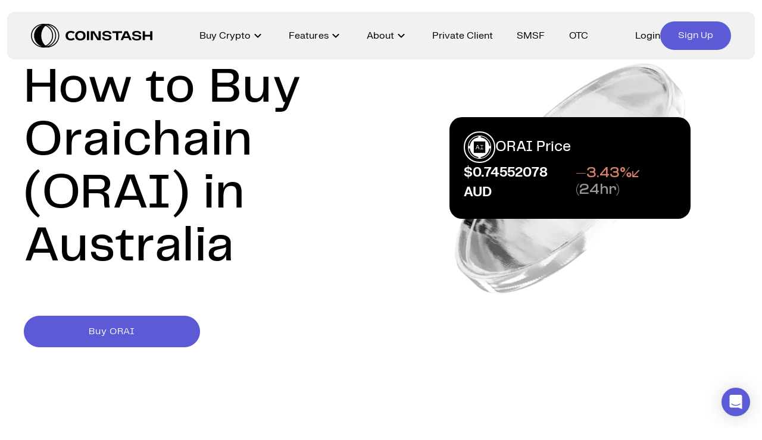

--- FILE ---
content_type: text/html; charset=utf-8
request_url: https://coinstash.com.au/how-to-buy/oraichain-orai
body_size: 31946
content:
<!DOCTYPE html><html lang="en" prefix="og: http://ogp.me/ns#  fb: http://ogp.me/ns/fb# product: http://ogp.me/ns/product#"><head><meta charSet="utf-8" data-next-head=""/><link href="[data-uri]" rel="icon" type="image/png" data-next-head=""/><link rel="canonical" href="https://coinstash.com.au/how-to-buy/oraichain-orai" data-next-head=""/><meta name="viewport" content="width=device-width, initial-scale=1" data-next-head=""/><title data-next-head="">How To Buy Oraichain (ORAI) in Australia</title><meta property="twitter:title" content="How To Buy Oraichain (ORAI) in Australia" data-next-head=""/><meta property="og:title" content="How To Buy Oraichain (ORAI) in Australia" data-next-head=""/><meta name="description" content="Learn how to buy Oraichain (ORAI) in Australia easily and safely on Coinstash, Australia’s most trusted cryptocurrency exchange." data-next-head=""/><meta property="og:image" content="https://cdn.coinstash.com.au/assets%2Fup.png" data-next-head=""/><meta property="twitter:image" content="https://cdn.coinstash.com.au/assets%2Fup.png" data-next-head=""/><script defer="" type="application/ld+json" data-next-head="">{"@context":"https://schema.org","@type":"Article","description":"How to buy Oraichain (ORAI) in Australia on the Coinstash platform. Coinstash is a secure and user-friendly cryptocurrency exchange.","datePublished":"2024-04-29T10:00:00+08:00","mainEntityOfPage":{"@type":"WebPage","@id":"https://coinstash.com.au/how-to-buy/oraichain-orai"},"headline":"How to buy Oraichain (ORAI) in Australia","author":{"name":"Chris Graham","@type":"Person"},"image":["https://cdn.coinstash.com.au/assets%2Fup.png"]}</script><meta property="og:updated_time" content="1689098174" data-next-head=""/><meta name="twitter:card" content="summary_large_image" data-next-head=""/><link rel="preload" as="image" imageSrcSet="/_next/image?url=%2Fimages%2Fcoinstash%2FsilverCoin.webp&amp;w=384&amp;q=100 1x, /_next/image?url=%2Fimages%2Fcoinstash%2FsilverCoin.webp&amp;w=640&amp;q=100 2x" data-next-head=""/><script type="application/ld+json" data-next-head="">{"@context":"http://schema.org/","@type":"FAQPage","mainEntity":[{"@type":"Question","name":"How to buy Oraichain on Coinstash?","acceptedAnswer":{"@type":"Answer","text":"\n                    If you’re new, <a href=\"/auth/signup\" rel=\"noopener\" target=\"_blank\">sign up</a> to create an account, complete the quick identity verification process and deposit AUD. Once your account is funded, search for Oraichain and select ‘buy.’ Coinstash provides a variety of options to buy cryptocurrencies like Oraichain:\n                    <br>\n                    <br>\n                    <ul style=\"list-style: disc;padding-left: 20px;display: flex;flex-direction: column;row-gap: 10px;\">\n                        <li><strong>Instant Market Order</strong>: Instantly purchase cryptocurrency at the current market price.</li>\n\n                        <li><strong>Limit Order</strong>: Set a Buy Limit or Stop Limit order to purchase cryptocurrency at your target price.</li>\n\n                        <li><strong>Recurring Buy</strong>: Schedule recurring buy orders to purchase cryptocurrency at regular intervals. Note: This feature is currently available on desktop only.</li>\n\n                        <li><strong>OTC Trading</strong>: For larger transactions (typically over $20,000 AUD), <a href=\"https://calendly.com/d/cpg6-fww-thy/coinstash-otc-consultation\" rel=\"noopener\" target=\"_blank\">contact our OTC trading desk</a> for a competitive quote and personalised service.</li>\n                    </ul>\n                "}},{"@type":"Question","name":"How to buy large amounts of Oraichain?","acceptedAnswer":{"@type":"Answer","text":"Our over-the-counter (OTC) trading desk offers the most efficient, convenient, and cost-effective solution. Designed for transactions typically over $20,000 AUD, our OTC desk provides competitive quotes and personalised service to ensure a smooth and seamless trading experience. <a href=\"https://calendly.com/d/cpg6-fww-thy/coinstash-otc-consultation\" target=\"_blank\" rel=\"noopener\">Contact our OTC desk today to learn more!</a>"}},{"@type":"Question","name":"What payment methods can I use on Coinstash?","acceptedAnswer":{"@type":"Answer","text":"Coinstash supports a range of AUD deposit methods, including bank transfer, OSKO, and PayID. You can also deposit cryptocurrency directly from another wallet into your Coinstash account. Choose the payment option that works best for you and buy over 1,000 cryptocurrencies in just minutes. <a href=\"https://help.coinstash.com.au/en/category/deposits-withdrawals-1c1mr5u/\" target=\"_blank\" rel=\"noopener\">Learn more about our deposit options.</a>"}},{"@type":"Question","name":"How long does it take to receive my Oraichain after I buy it?","acceptedAnswer":{"@type":"Answer","text":"Once your order is confirmed, most market buy orders are processed almost instantly. Your Oraichain will typically appear in your Coinstash account within minutes."}}]}</script><meta charSet="utf-8"/><meta http-equiv="X-UA-Compatible" content="IE=edge"/><link rel="apple-touch-icon" href="/images/coinstash/icon-48x48.png" sizes="48x48"/><link rel="apple-touch-icon" href="/images/coinstash/icon-64x64.png" sizes="64x64"/><link rel="apple-touch-icon" href="/images/coinstash/icon-72x72.png" sizes="72x72"/><link rel="apple-touch-icon" href="/images/coinstash/icon-96x96.png" sizes="96x96"/><link rel="apple-touch-icon" href="/images/coinstash/icon-128x128.png" sizes="128x128"/><link rel="apple-touch-icon" href="/images/coinstash/icon-144x144.png" sizes="144x144"/><link rel="apple-touch-icon" href="/images/coinstash/icon-180x180.png" sizes="180x180"/><link rel="apple-touch-icon" href="/images/coinstash/icon-192x192.png" sizes="192x192"/><link rel="apple-touch-icon" href="/images/coinstash/icon-256x256.png" sizes="256x256"/><meta name="theme-color" content="#ffffff"/><link rel="preconnect" href="https://use.typekit.net"/><link rel="preconnect" href="https://p.typekit.net"/><link rel="preconnect" href="https://fonts.googleapis.com"/><link rel="preconnect" href="https://api.amplitude.com"/><link rel="preconnect" href="https://stats.g.doubleclick.net"/><link rel="preconnect" href="https://ib.adnxs.com"/><link rel="preconnect" href="https://www.gstatic.com"/><link rel="preconnect" href="https://www.googletagmanager.com"/><link rel="preconnect" href="https://fonts.gstatic.com"/><link rel="preconnect" href="https://www.recaptcha.net"/><link rel="preconnect" href="https://www.google-analytics.com"/><link rel="preconnect" href="https://cdn.amplitude.com"/><link rel="preconnect" href="https://widget.trustpilot.com"/><link rel="preconnect" href="https://acdn.adnxs.com" /><link rel="preconnect" href="https://widget.trustpilot.com" /><script type="application/ld+json">
                        {
                            "@context" : "http://schema.org",
                            "@type" : "Organization",
                            "name" : "Coinstash",
                            "logo": "https://cdn.coinstash.com.au/coin/v3/default-o.svg",
                            "url" : "https://www.coinstash.com.au",
                            "alternateName": "Coinstash Crypto Exchange",
                            "sameAs" : [
                            "https://x.com/Coinstash_AU",
                            "https://www.facebook.com/Coinstash-437390050166050/",
                            "https://www.linkedin.com/company/twmt-pty-ltd/", 
                            "https://www.instagram.com/coinstash_au/"
                            ],
                            "address": {
                            "@type": "PostalAddress",
                            "streetAddress": "Oran Park Office, Level 2, 352 Oran Park Drive",
                            "addressRegion": "New South Wales",
                            "postalCode": "2570",
                            "addressCountry": "AU",
                            "addressLocality": "Sydney"
                            }
                        }</script><style type="text/css">.fresnel-container{margin:0;padding:0;}
@media not all and (min-width:0px) and (max-width:475px){.fresnel-at-xxs{display:none!important;}}
@media not all and (min-width:476px) and (max-width:767px){.fresnel-at-xs{display:none!important;}}
@media not all and (min-width:768px) and (max-width:991px){.fresnel-at-sm{display:none!important;}}
@media not all and (min-width:992px) and (max-width:1199px){.fresnel-at-md{display:none!important;}}
@media not all and (min-width:1200px) and (max-width:1439px){.fresnel-at-lg{display:none!important;}}
@media not all and (min-width:1440px) and (max-width:1919px){.fresnel-at-xlg{display:none!important;}}
@media not all and (min-width:1920px){.fresnel-at-xxlg{display:none!important;}}
@media not all and (max-width:475px){.fresnel-lessThan-xs{display:none!important;}}
@media not all and (max-width:767px){.fresnel-lessThan-sm{display:none!important;}}
@media not all and (max-width:991px){.fresnel-lessThan-md{display:none!important;}}
@media not all and (max-width:1199px){.fresnel-lessThan-lg{display:none!important;}}
@media not all and (max-width:1439px){.fresnel-lessThan-xlg{display:none!important;}}
@media not all and (max-width:1919px){.fresnel-lessThan-xxlg{display:none!important;}}
@media not all and (min-width:476px){.fresnel-greaterThan-xxs{display:none!important;}}
@media not all and (min-width:768px){.fresnel-greaterThan-xs{display:none!important;}}
@media not all and (min-width:992px){.fresnel-greaterThan-sm{display:none!important;}}
@media not all and (min-width:1200px){.fresnel-greaterThan-md{display:none!important;}}
@media not all and (min-width:1440px){.fresnel-greaterThan-lg{display:none!important;}}
@media not all and (min-width:1920px){.fresnel-greaterThan-xlg{display:none!important;}}
@media not all and (min-width:0px){.fresnel-greaterThanOrEqual-xxs{display:none!important;}}
@media not all and (min-width:476px){.fresnel-greaterThanOrEqual-xs{display:none!important;}}
@media not all and (min-width:768px){.fresnel-greaterThanOrEqual-sm{display:none!important;}}
@media not all and (min-width:992px){.fresnel-greaterThanOrEqual-md{display:none!important;}}
@media not all and (min-width:1200px){.fresnel-greaterThanOrEqual-lg{display:none!important;}}
@media not all and (min-width:1440px){.fresnel-greaterThanOrEqual-xlg{display:none!important;}}
@media not all and (min-width:1920px){.fresnel-greaterThanOrEqual-xxlg{display:none!important;}}
@media not all and (min-width:0px) and (max-width:475px){.fresnel-between-xxs-xs{display:none!important;}}
@media not all and (min-width:0px) and (max-width:767px){.fresnel-between-xxs-sm{display:none!important;}}
@media not all and (min-width:0px) and (max-width:991px){.fresnel-between-xxs-md{display:none!important;}}
@media not all and (min-width:0px) and (max-width:1199px){.fresnel-between-xxs-lg{display:none!important;}}
@media not all and (min-width:0px) and (max-width:1439px){.fresnel-between-xxs-xlg{display:none!important;}}
@media not all and (min-width:0px) and (max-width:1919px){.fresnel-between-xxs-xxlg{display:none!important;}}
@media not all and (min-width:476px) and (max-width:767px){.fresnel-between-xs-sm{display:none!important;}}
@media not all and (min-width:476px) and (max-width:991px){.fresnel-between-xs-md{display:none!important;}}
@media not all and (min-width:476px) and (max-width:1199px){.fresnel-between-xs-lg{display:none!important;}}
@media not all and (min-width:476px) and (max-width:1439px){.fresnel-between-xs-xlg{display:none!important;}}
@media not all and (min-width:476px) and (max-width:1919px){.fresnel-between-xs-xxlg{display:none!important;}}
@media not all and (min-width:768px) and (max-width:991px){.fresnel-between-sm-md{display:none!important;}}
@media not all and (min-width:768px) and (max-width:1199px){.fresnel-between-sm-lg{display:none!important;}}
@media not all and (min-width:768px) and (max-width:1439px){.fresnel-between-sm-xlg{display:none!important;}}
@media not all and (min-width:768px) and (max-width:1919px){.fresnel-between-sm-xxlg{display:none!important;}}
@media not all and (min-width:992px) and (max-width:1199px){.fresnel-between-md-lg{display:none!important;}}
@media not all and (min-width:992px) and (max-width:1439px){.fresnel-between-md-xlg{display:none!important;}}
@media not all and (min-width:992px) and (max-width:1919px){.fresnel-between-md-xxlg{display:none!important;}}
@media not all and (min-width:1200px) and (max-width:1439px){.fresnel-between-lg-xlg{display:none!important;}}
@media not all and (min-width:1200px) and (max-width:1919px){.fresnel-between-lg-xxlg{display:none!important;}}
@media not all and (min-width:1440px) and (max-width:1919px){.fresnel-between-xlg-xxlg{display:none!important;}}</style><link data-next-font="size-adjust" rel="preconnect" href="/" crossorigin="anonymous"/><link rel="preload" href="/_next/static/css/7021787d888b7249.css" as="style"/><link rel="stylesheet" href="/_next/static/css/7021787d888b7249.css" data-n-g=""/><link rel="preload" href="/_next/static/css/6b359c226f70b8ea.css" as="style"/><link rel="stylesheet" href="/_next/static/css/6b359c226f70b8ea.css" data-n-p=""/><noscript data-n-css=""></noscript><script defer="" nomodule="" src="/_next/static/chunks/polyfills-42372ed130431b0a.js"></script><script src="/_next/static/chunks/webpack-85fef900c3811ec3.js" defer=""></script><script src="/_next/static/chunks/framework-13d6aa9dd1176a7b.js" defer=""></script><script src="/_next/static/chunks/main-3c256312ee620f72.js" defer=""></script><script src="/_next/static/chunks/pages/_app-9756c477f511a81f.js" defer=""></script><script src="/_next/static/chunks/fec483df-619ee88b98ab11ef.js" defer=""></script><script src="/_next/static/chunks/55513-70b774827c8429eb.js" defer=""></script><script src="/_next/static/chunks/41209-2daacc93b84a9e47.js" defer=""></script><script src="/_next/static/chunks/40334-6a4edbbe123d8333.js" defer=""></script><script src="/_next/static/chunks/37755-985d18ca7d531297.js" defer=""></script><script src="/_next/static/chunks/28007-23d1c550c2c1cbb4.js" defer=""></script><script src="/_next/static/chunks/80244-60343683910d5751.js" defer=""></script><script src="/_next/static/chunks/48287-6a1b91c83b0f59c3.js" defer=""></script><script src="/_next/static/chunks/79720-7a04ff8890e5d5ad.js" defer=""></script><script src="/_next/static/chunks/96219-ccc4332a20619b72.js" defer=""></script><script src="/_next/static/chunks/56848-e21d565ed909947c.js" defer=""></script><script src="/_next/static/chunks/28863-ab3c51eb3c327221.js" defer=""></script><script src="/_next/static/chunks/3416-9300030d49f495c8.js" defer=""></script><script src="/_next/static/chunks/72797-8c0faf559ccb58b3.js" defer=""></script><script src="/_next/static/chunks/15376-82811f861a9f6d9e.js" defer=""></script><script src="/_next/static/chunks/2197-8244cba7048215d9.js" defer=""></script><script src="/_next/static/chunks/71585-ae7b6344b60805ad.js" defer=""></script><script src="/_next/static/chunks/pages/how-to-buy/%5Bsymbol%5D/%5B%5B...path%5D%5D-0fa2df0464aa51ad.js" defer=""></script><script src="/_next/static/zbDZPB0vL6lWXNVZW1ZH5/_buildManifest.js" defer=""></script><script src="/_next/static/zbDZPB0vL6lWXNVZW1ZH5/_ssgManifest.js" defer=""></script><style data-styled="" data-styled-version="5.3.11"></style></head><body id="root" class="bg-bg-inverted" data-theme="light"><div id="__next"><div style="position:fixed;z-index:100000000001;top:50px;left:16px;right:16px;bottom:16px;pointer-events:none"></div><div class="__variable_18f763 __variable_5eb5b1 __variable_479118 __variable_84b22b __variable_37b45e"><div class="grow min-h-full"><div class="__variable_18f763 __variable_5eb5b1 __variable_479118 HowTo_fontProvider__lV24n"><div class="fixed w-full top-5 z-[9999]"><div class="bg-figma-glass-light backdrop-blur-[50px] backdrop-filter w-[calc(100%-24px)] mx-auto max-w-[1602px] rounded-xl hidden lg:block"><header class="h-20 items-center flex"><div class="Header_container__7L4NF h-full"><div class="flex items-center h-full"><a href="/"><svg width="204" height="40" viewBox="0 0 225 44" fill="none" xmlns="http://www.w3.org/2000/svg"><g clip-path="url(#clip0_1165_3065)"><path d="M202.861 22.1019L202.821 22.0761C201.844 21.3177 200.394 20.8331 198.508 20.6365L194.045 20.1122C192.465 19.9366 191.698 19.2906 191.695 18.1272C191.693 18.1038 191.63 17.5467 192.122 16.9942C192.75 16.2873 194.017 15.9128 195.786 15.9128C200.125 15.9128 200.241 18.4853 200.243 18.5953V18.71H204.185L204.173 18.5836C204.032 16.9661 203.259 15.6389 201.88 14.6394C200.5 13.6516 198.428 13.1506 195.717 13.1506C193.007 13.1506 191.13 13.5954 189.725 14.5528C188.345 15.4961 187.645 16.7555 187.645 18.2934C187.645 19.6464 188.112 20.7348 189.035 21.5284C189.948 22.3149 191.288 22.8041 193.016 22.982L197.481 23.4782C198.442 23.607 199.169 23.8574 199.64 24.2273C200.104 24.5831 200.337 25.0957 200.337 25.7512C200.337 26.5189 200.09 26.9777 199.457 27.3897C198.83 27.797 197.672 28.0053 196.014 28.0053C194.356 28.0053 192.983 27.687 192.204 27.1065C191.418 26.5213 191.071 25.8401 191.01 24.7493L191.003 24.6393H187.137V24.7587C187.181 26.4908 187.916 27.9421 189.324 29.0751C190.768 30.2314 193.007 30.8166 195.979 30.8166C201.533 30.8166 204.35 28.9955 204.35 25.4047C204.35 23.9932 203.846 22.8813 202.852 22.0995L202.861 22.1019Z" fill="#000000"></path><path d="M33.5194 0.393111C33.0131 0.30182 32.4974 0.222232 31.9699 0.163712H31.9276C31.3577 0.123919 30.7808 0.105192 30.1969 0.105192C29.9684 0.105192 29.7306 0.105192 29.5022 0.119237H29.4669C29.2926 0.105192 29.1207 0.105192 28.9394 0.105192C28.1624 0.105192 27.39 0.144986 26.6318 0.217551C26.4717 0.191802 26.3045 0.166053 26.1397 0.152008C25.299 0.0536948 24.4302 0.00921966 23.5613 0.00219727H23.3729C22.2332 0.00219727 21.1006 0.0817844 19.9892 0.238618C8.58764 1.77886 0 11.1421 0 21.9963C0 32.8506 8.58764 42.2068 19.9821 43.7634C21.0935 43.9203 22.2332 43.9999 23.3658 43.9999H23.5683C24.4372 43.9999 25.299 43.9484 26.1397 43.85C26.3139 43.8313 26.4929 43.8103 26.6671 43.7845C27.4183 43.8641 28.1812 43.8945 28.9465 43.8945C29.1678 43.8945 29.4057 43.8945 29.627 43.8828C29.8154 43.8969 30.0085 43.8945 30.1969 43.8945C30.802 43.8945 31.3978 43.8758 31.9888 43.829H32.0382C32.5516 43.7705 33.0531 43.6909 33.5523 43.5996C44.2945 41.6239 52.4371 32.6915 52.4371 22.001C52.4371 11.3106 44.2804 2.3547 33.5194 0.393111ZM27.3147 0.27373C27.3147 0.27373 27.2652 0.292456 27.2299 0.299479C27.2158 0.299479 27.1946 0.285434 27.1805 0.285434C27.2299 0.285434 27.2629 0.271389 27.3123 0.266708V0.27373H27.3147ZM1.73071 21.9963C1.73071 12.1369 9.38824 3.61171 19.6289 1.9357C11.4227 5.31347 5.69134 13.0264 5.69134 21.9963C5.69134 30.9663 11.4227 38.6816 19.6289 42.057C9.38824 40.3763 1.73071 31.8511 1.73071 21.9963ZM19.1085 21.9846C19.1085 14.2834 22.2426 7.49978 26.9803 3.60469C29.9049 4.91319 32.4833 6.83733 34.546 9.27644C37.6519 12.914 39.2908 17.3101 39.2908 21.9963C39.2908 27.5979 36.929 32.8108 32.641 36.6849C30.9739 38.197 29.0619 39.44 26.985 40.3693C22.2473 36.4695 19.1061 29.6905 19.1061 21.9846H19.1085ZM28.857 41.7106C28.7393 41.638 28.6286 41.5654 28.5156 41.4882C30.4535 40.5261 32.2549 39.3042 33.8514 37.8623C38.4784 33.6816 41.0356 28.0426 41.0356 21.9963C41.0356 16.9332 39.2625 12.1814 35.9141 8.24883C33.8584 5.83547 31.3412 3.88558 28.4944 2.49047L28.8217 2.28214C31.8522 3.01481 34.6802 4.37481 37.1244 6.2732C42.1282 10.1589 44.9962 15.8915 44.9962 21.9963C44.9962 29.2598 40.8402 36.0318 34.1504 39.6624C32.4762 40.5776 30.7102 41.2518 28.8547 41.7106H28.857ZM33.0814 42.0125C33.7407 41.7386 34.3882 41.418 35.0122 41.0762C42.2389 37.1577 46.7269 29.8427 46.7269 21.9963C46.7269 15.4023 43.6281 9.2109 38.2217 5.01151C36.6299 3.78259 34.9086 2.75966 33.0649 1.96847C43.0913 3.74045 50.7064 12.0433 50.7064 21.9893C50.7064 31.9354 43.0983 40.2382 33.079 42.0032V42.0102L33.0814 42.0125Z" fill="#000000"></path><path d="M107.742 13.6492H103.643V30.2408H107.742V13.6492Z" fill="#000000"></path><path d="M125.316 13.6492V27.2773L117.142 13.6492H110.891V30.2408H114.927V16.6243L123.1 30.2408H129.352V13.6492H125.316Z" fill="#000000"></path><path d="M150.873 13.6492V16.9169H157.709V30.2267H161.837V16.9169H168.644V13.6492H150.873Z" fill="#000000"></path><path d="M220.9 13.6492V20.4726H211.076V13.6492H206.948V30.2337H211.076V23.5999H220.9V30.2337H224.999V13.6492H220.9Z" fill="#000000"></path><path d="M179.205 13.6492H173.538L166.137 30.2408H170.38L172.087 26.4135H180.656L182.363 30.2408H186.606L179.205 13.6492ZM179.368 23.319H173.377L176.373 16.6173L179.368 23.319Z" fill="#000000"></path><path d="M91.5441 13.2114C85.509 13.2114 81.9062 16.5143 81.9062 22.0433C81.9062 27.5722 85.509 30.8751 91.5441 30.8751C97.5792 30.8751 101.175 27.5722 101.175 22.0433C101.175 16.5143 97.5745 13.2114 91.5441 13.2114ZM85.9776 22.0433C85.9776 18.4782 87.9908 16.4347 91.5017 16.4347C95.0126 16.4347 97.0259 18.4782 97.0259 22.0433C97.0259 25.6083 95.0644 27.6518 91.5017 27.6518C87.939 27.6518 85.9776 25.6598 85.9776 22.0433Z" fill="#000000"></path><path d="M147.614 22.1019L147.574 22.0761C146.597 21.3177 145.147 20.8331 143.261 20.6365L138.798 20.1122C137.218 19.9366 136.451 19.2906 136.448 18.1272C136.446 18.1038 136.382 17.5467 136.875 16.9942C137.503 16.2873 138.77 15.9128 140.539 15.9128C144.878 15.9128 144.994 18.4853 144.996 18.5953V18.71H148.938L148.926 18.5836C148.785 16.9661 148.012 15.6389 146.633 14.6394C145.255 13.6516 143.181 13.1506 140.47 13.1506C137.76 13.1506 135.883 13.5954 134.477 14.5528C133.098 15.4985 132.398 16.7555 132.398 18.2934C132.398 19.6464 132.864 20.7348 133.788 21.5284C134.701 22.3149 136.041 22.8041 137.769 22.982L142.234 23.4782C143.195 23.607 143.922 23.8574 144.393 24.2273C144.855 24.5831 145.09 25.0957 145.09 25.7512C145.09 26.5189 144.843 26.9777 144.21 27.3897C143.583 27.797 142.425 28.0053 140.767 28.0053C139.109 28.0053 137.736 27.687 136.957 27.1065C136.171 26.5213 135.824 25.8401 135.763 24.7493L135.756 24.6393H131.89V24.7587C131.934 26.4908 132.669 27.9421 134.077 29.0751C135.521 30.2314 137.758 30.8166 140.732 30.8166C146.286 30.8166 149.105 28.9955 149.105 25.4047C149.105 23.9932 148.601 22.8813 147.607 22.0995L147.614 22.1019Z" fill="#000000"></path><path d="M78.3297 25.8191C77.3855 27.0363 75.8997 27.6519 73.9147 27.6519C70.352 27.6519 68.3905 25.6599 68.3905 22.0434C68.3905 18.4268 70.4038 16.4348 73.9147 16.4348C75.8361 16.4348 77.2937 17.02 78.245 18.174L78.3274 18.2747L81.0424 15.5757L80.9505 15.4938C79.2787 14.0027 76.8604 13.2139 73.9547 13.2139C67.8607 13.2139 64.2227 16.5167 64.2227 22.0457C64.2227 27.5747 67.8607 30.8775 73.9547 30.8775C76.9146 30.8775 79.3635 30.0606 81.04 28.518L78.3274 25.8214L78.3297 25.8191Z" fill="#000000"></path></g></svg></a><nav class="mx-auto h-full"><div class="flex items-center h-full w-full justify-center"><div class="h-full px-5"><div class="flex justify-center h-full items-center"><div class="flex cursor-default text-paragraph-medium gap-x-[6px] hover:opacity-70 items-center text-figma-content-primary">Buy Crypto<div class="flex items-center justify-center w-6 h-[21px]"><div class="transition-transform duration-300 ease-out"><svg width="12" height="8" viewBox="0 0 12 8" fill="none" xmlns="http://www.w3.org/2000/svg"><path d="M6 7.475C5.86667 7.475 5.74167 7.45833 5.625 7.425C5.50833 7.375 5.4 7.3 5.3 7.2L0.7 2.6C0.516667 2.41667 0.425001 2.18333 0.425001 1.9C0.425001 1.61667 0.516667 1.38333 0.7 1.2C0.883333 1.01667 1.11667 0.924999 1.4 0.924999C1.68333 0.924999 1.91667 1.01667 2.1 1.2L6 5.1L9.9 1.2C10.0833 1.01667 10.3167 0.924999 10.6 0.924999C10.8833 0.924999 11.1167 1.01667 11.3 1.2C11.4833 1.38333 11.575 1.61667 11.575 1.9C11.575 2.18333 11.4833 2.41667 11.3 2.6L6.7 7.2C6.6 7.3 6.49167 7.375 6.375 7.425C6.25833 7.45833 6.13333 7.475 6 7.475Z" fill="currentColor"></path></svg></div></div></div></div></div><div class="h-full px-5"><div class="flex justify-center h-full items-center"><div class="flex cursor-default text-paragraph-medium gap-x-[6px] hover:opacity-70 items-center text-figma-content-primary">Features<div class="flex items-center justify-center w-6 h-[21px]"><div class="transition-transform duration-300 ease-out"><svg width="12" height="8" viewBox="0 0 12 8" fill="none" xmlns="http://www.w3.org/2000/svg"><path d="M6 7.475C5.86667 7.475 5.74167 7.45833 5.625 7.425C5.50833 7.375 5.4 7.3 5.3 7.2L0.7 2.6C0.516667 2.41667 0.425001 2.18333 0.425001 1.9C0.425001 1.61667 0.516667 1.38333 0.7 1.2C0.883333 1.01667 1.11667 0.924999 1.4 0.924999C1.68333 0.924999 1.91667 1.01667 2.1 1.2L6 5.1L9.9 1.2C10.0833 1.01667 10.3167 0.924999 10.6 0.924999C10.8833 0.924999 11.1167 1.01667 11.3 1.2C11.4833 1.38333 11.575 1.61667 11.575 1.9C11.575 2.18333 11.4833 2.41667 11.3 2.6L6.7 7.2C6.6 7.3 6.49167 7.375 6.375 7.425C6.25833 7.45833 6.13333 7.475 6 7.475Z" fill="currentColor"></path></svg></div></div></div></div></div><div class="h-full px-5"><div class="flex justify-center h-full items-center"><div class="flex cursor-default text-paragraph-medium gap-x-[6px] hover:opacity-70 items-center text-figma-content-primary">About<div class="flex items-center justify-center w-6 h-[21px]"><div class="transition-transform duration-300 ease-out"><svg width="12" height="8" viewBox="0 0 12 8" fill="none" xmlns="http://www.w3.org/2000/svg"><path d="M6 7.475C5.86667 7.475 5.74167 7.45833 5.625 7.425C5.50833 7.375 5.4 7.3 5.3 7.2L0.7 2.6C0.516667 2.41667 0.425001 2.18333 0.425001 1.9C0.425001 1.61667 0.516667 1.38333 0.7 1.2C0.883333 1.01667 1.11667 0.924999 1.4 0.924999C1.68333 0.924999 1.91667 1.01667 2.1 1.2L6 5.1L9.9 1.2C10.0833 1.01667 10.3167 0.924999 10.6 0.924999C10.8833 0.924999 11.1167 1.01667 11.3 1.2C11.4833 1.38333 11.575 1.61667 11.575 1.9C11.575 2.18333 11.4833 2.41667 11.3 2.6L6.7 7.2C6.6 7.3 6.49167 7.375 6.375 7.425C6.25833 7.45833 6.13333 7.475 6 7.475Z" fill="currentColor"></path></svg></div></div></div></div></div><div class="h-full px-5"><div class="flex justify-center h-full items-center"><a class="flex text-paragraph-medium gap-x-[6px] hover:opacity-70 items-center text-figma-content-primary" href="/private">Private Client</a></div></div><div class="h-full px-5"><div class="flex justify-center h-full items-center"><a class="flex text-paragraph-medium gap-x-[6px] hover:opacity-70 items-center text-figma-content-primary" href="/smsf">SMSF</a></div></div><div class="h-full px-5"><div class="flex justify-center h-full items-center"><a class="flex text-paragraph-medium gap-x-[6px] hover:opacity-70 items-center text-figma-content-primary" href="/otc">OTC</a></div></div></div></nav><div class="items-center flex h-full"><div class="flex items-center gap-x-6"><a class="text-paragraph-medium hover:opacity-70 text-figma-content-primary" href="/auth/signin">Login</a><a class="bg-figma-background-brand hover:bg-figma-background-brand/60 text-figma-content-on-colour hover:text-figma-content-on-colour/60 flex items-center justify-center rounded-[56px] transition-all w-fit px-[30px] h-12 text-paragraph-medium" href="/auth/signup"><div class="flex items-center justify-center gap-x-2">Sign Up</div></a></div></div></div></div></header><div class="transition-all duration-300 ease-out overflow-hidden opacity-0 pointer-events-none" style="height:0px"><div class="relative w-full"><div class="absolute top-0 left-0 w-full transition-opacity duration-300 opacity-0 pointer-events-none"><div class="Header_container__7L4NF box-border flex gap-x-20 items-start justify-start overflow-clip p-10 w-full"><div class="basis-0 flex gap-x-10 grow items-center justify-start min-h-px min-w-px"><div class="basis-0 flex flex-col gap-5 grow min-h-px min-w-px transition-opacity duration-500 ease-out opacity-0 delay-0"><div class="text-heading-x-small text-figma-content-primary">Memberships</div><a class="transition-opacity hover:opacity-90" href="/memberships"><div class="bg-center bg-cover bg-no-repeat h-60 relative rounded-[12px] w-full overflow-hidden"><div class="h-60 overflow-clip relative w-full z-10"><div class="absolute left-0 top-4 text-subtitle-medium w-full max-w-72 px-4 text-figma-content-inverse-primary">Level up your trading with lower fees and premium benefits.</div><div class="absolute bottom-4 right-4"><button class="bg-figma-glass-primary hover:bg-figma-glass-primary/60 backdrop-blur-[50px] backdrop-filter relative text-figma-content-inverse-primary hover:text-figma-content-inverse-primary/60 flex items-center justify-center transition-all w-12 h-12 rounded-xl w-12 h-[39px]"><div aria-hidden="true" class="absolute border-solid inset-0 pointer-events-none border-2 border-figma-glass-primary hover:border-figma-glass-primary/60 rounded-xl"></div><div class="flex items-center justify-center"><div class="flex items-center justify-center w-[16px] h-[19px]"><svg width="12" height="12" viewBox="0 0 10 11" fill="none"><path d="M7.28333 6.2H0.75C0.561111 6.2 0.4 6.13333 0.266667 6C0.133334 5.86667 0.0666668 5.7 0.0666668 5.5C0.0666668 5.31111 0.133334 5.15 0.266667 5.01667C0.4 4.87222 0.561111 4.8 0.75 4.8H7.28333L4.5 2.03333C4.35556 1.88889 4.28333 1.72222 4.28333 1.53333C4.28333 1.34444 4.35556 1.17778 4.5 1.03333C4.64444 0.9 4.80556 0.833333 4.98333 0.833333C5.17222 0.833333 5.33889 0.905555 5.48333 1.05L9.45 5.01667C9.51667 5.08333 9.56667 5.16111 9.6 5.25C9.63333 5.32778 9.65 5.41111 9.65 5.5C9.65 5.58889 9.63333 5.67778 9.6 5.76667C9.56667 5.84444 9.51667 5.91667 9.45 5.98333L5.48333 9.95C5.33889 10.0944 5.17778 10.1667 5 10.1667C4.82222 10.1556 4.66111 10.0833 4.51667 9.95C4.37222 9.80556 4.3 9.63889 4.3 9.45C4.3 9.26111 4.37222 9.09444 4.51667 8.95L7.28333 6.2Z" fill="currentColor"></path></svg></div></div></button></div></div><img alt="" loading="lazy" decoding="async" data-nimg="fill" class="undefined " style="position:absolute;height:100%;width:100%;left:0;top:0;right:0;bottom:0;object-fit:cover;color:transparent" sizes="100vw" srcSet="/_next/image?url=%2Fimages%2Fcoinstash%2Ftile%2FTileMembership.webp&amp;w=640&amp;q=100 640w, /_next/image?url=%2Fimages%2Fcoinstash%2Ftile%2FTileMembership.webp&amp;w=750&amp;q=100 750w, /_next/image?url=%2Fimages%2Fcoinstash%2Ftile%2FTileMembership.webp&amp;w=828&amp;q=100 828w, /_next/image?url=%2Fimages%2Fcoinstash%2Ftile%2FTileMembership.webp&amp;w=1080&amp;q=100 1080w, /_next/image?url=%2Fimages%2Fcoinstash%2Ftile%2FTileMembership.webp&amp;w=1200&amp;q=100 1200w, /_next/image?url=%2Fimages%2Fcoinstash%2Ftile%2FTileMembership.webp&amp;w=1920&amp;q=100 1920w, /_next/image?url=%2Fimages%2Fcoinstash%2Ftile%2FTileMembership.webp&amp;w=2048&amp;q=100 2048w, /_next/image?url=%2Fimages%2Fcoinstash%2Ftile%2FTileMembership.webp&amp;w=3840&amp;q=100 3840w" src="/_next/image?url=%2Fimages%2Fcoinstash%2Ftile%2FTileMembership.webp&amp;w=3840&amp;q=100"/><div class="absolute inset-0 rounded-[12px] shadow-[inset_0_0_0_1px_rgba(0,0,0,0.3)] pointer-events-none z-20"></div></div></a></div><div class="basis-0 flex flex-col gap-5 grow min-h-px min-w-px transition-opacity duration-500 ease-out opacity-0 delay-75"><div class="text-heading-x-small text-figma-content-primary">Coinstash Rewards</div><a class="transition-opacity hover:opacity-90" href="/rewards"><div class="bg-center bg-cover bg-no-repeat h-60 relative rounded-[12px] w-full overflow-hidden"><div class="h-60 overflow-clip relative w-full z-10"><div class="absolute left-0 top-4 text-subtitle-medium w-full max-w-72 px-4 text-figma-content-inverse-primary">Earn STASH points, access exclusive promotions, and unlock exciting prizes.</div><div class="absolute bottom-4 right-4"><button class="bg-figma-glass-primary hover:bg-figma-glass-primary/60 backdrop-blur-[50px] backdrop-filter relative text-figma-content-inverse-primary hover:text-figma-content-inverse-primary/60 flex items-center justify-center transition-all w-12 h-12 rounded-xl w-12 h-[39px]"><div aria-hidden="true" class="absolute border-solid inset-0 pointer-events-none border-2 border-figma-glass-primary hover:border-figma-glass-primary/60 rounded-xl"></div><div class="flex items-center justify-center"><div class="flex items-center justify-center w-[16px] h-[19px]"><svg width="12" height="12" viewBox="0 0 10 11" fill="none"><path d="M7.28333 6.2H0.75C0.561111 6.2 0.4 6.13333 0.266667 6C0.133334 5.86667 0.0666668 5.7 0.0666668 5.5C0.0666668 5.31111 0.133334 5.15 0.266667 5.01667C0.4 4.87222 0.561111 4.8 0.75 4.8H7.28333L4.5 2.03333C4.35556 1.88889 4.28333 1.72222 4.28333 1.53333C4.28333 1.34444 4.35556 1.17778 4.5 1.03333C4.64444 0.9 4.80556 0.833333 4.98333 0.833333C5.17222 0.833333 5.33889 0.905555 5.48333 1.05L9.45 5.01667C9.51667 5.08333 9.56667 5.16111 9.6 5.25C9.63333 5.32778 9.65 5.41111 9.65 5.5C9.65 5.58889 9.63333 5.67778 9.6 5.76667C9.56667 5.84444 9.51667 5.91667 9.45 5.98333L5.48333 9.95C5.33889 10.0944 5.17778 10.1667 5 10.1667C4.82222 10.1556 4.66111 10.0833 4.51667 9.95C4.37222 9.80556 4.3 9.63889 4.3 9.45C4.3 9.26111 4.37222 9.09444 4.51667 8.95L7.28333 6.2Z" fill="currentColor"></path></svg></div></div></button></div></div><img alt="" loading="lazy" decoding="async" data-nimg="fill" class="undefined " style="position:absolute;height:100%;width:100%;left:0;top:0;right:0;bottom:0;object-fit:cover;color:transparent" sizes="100vw" srcSet="/_next/image?url=%2Fimages%2Fcoinstash%2Ftile%2FTileStars.webp&amp;w=640&amp;q=100 640w, /_next/image?url=%2Fimages%2Fcoinstash%2Ftile%2FTileStars.webp&amp;w=750&amp;q=100 750w, /_next/image?url=%2Fimages%2Fcoinstash%2Ftile%2FTileStars.webp&amp;w=828&amp;q=100 828w, /_next/image?url=%2Fimages%2Fcoinstash%2Ftile%2FTileStars.webp&amp;w=1080&amp;q=100 1080w, /_next/image?url=%2Fimages%2Fcoinstash%2Ftile%2FTileStars.webp&amp;w=1200&amp;q=100 1200w, /_next/image?url=%2Fimages%2Fcoinstash%2Ftile%2FTileStars.webp&amp;w=1920&amp;q=100 1920w, /_next/image?url=%2Fimages%2Fcoinstash%2Ftile%2FTileStars.webp&amp;w=2048&amp;q=100 2048w, /_next/image?url=%2Fimages%2Fcoinstash%2Ftile%2FTileStars.webp&amp;w=3840&amp;q=100 3840w" src="/_next/image?url=%2Fimages%2Fcoinstash%2Ftile%2FTileStars.webp&amp;w=3840&amp;q=100"/><div class="absolute inset-0 rounded-[12px] shadow-[inset_0_0_0_1px_rgba(0,0,0,0.3)] pointer-events-none z-20"></div></div></a></div></div><div class="flex gap-x-10 items-start justify-start self-stretch"><div class="transition-opacity duration-500 ease-out opacity-0 delay-150"><div class="flex flex-col gap-y-5 h-full items-start justify-start w-[212px]"><div class="text-heading-x-small text-figma-content-primary">Features</div><div class="text-paragraph-medium w-full text-figma-content-primary"><a class="flex flex-col mb-2" href="/rewards"><div class="hover:opacity-80 transition-opacity">Coinstash Rewards</div></a><a class="flex flex-col mb-2" href="/memberships"><div class="hover:opacity-80 transition-opacity">Memberships</div></a><a class="flex flex-col mb-2" href="/features"><div class="hover:opacity-80 transition-opacity">Platform Features</div></a><a class="flex flex-col mb-2" href="/referral"><div class="hover:opacity-80 transition-opacity">Referral Program</div></a><a class="flex flex-col mb-2" href="/affiliate"><div class="hover:opacity-80 transition-opacity">Affiliate Program</div></a><a class="flex flex-col" href="/adviser-program"><div class="hover:opacity-80 transition-opacity">Adviser Program</div></a></div></div></div><div class="transition-opacity duration-500 ease-out opacity-0 delay-300"><div class="flex flex-col gap-y-5 h-full items-start justify-start w-[212px]"><div class="text-heading-x-small text-figma-content-primary">Support</div><div class="text-paragraph-medium w-full text-figma-content-primary"><a class="flex flex-col mb-2" href="https://help.coinstash.com.au/en/"><div class="hover:opacity-80 transition-opacity">Helpdesk</div></a><a class="flex flex-col mb-2" href="/how-to-buy"><div class="hover:opacity-80 transition-opacity">Crypto Buying Guides</div></a><a class="flex flex-col mb-2" href="https://feedback.coinstash.com.au/"><div class="hover:opacity-80 transition-opacity">Suggest a Coin</div></a><a class="flex flex-col mb-2" href="/fees"><div class="hover:opacity-80 transition-opacity">Fees</div></a><a class="flex flex-col mb-2" href="https://help.coinstash.com.au/en/article/website-terms-and-conditions-gmyd3n/"><div class="hover:opacity-80 transition-opacity">Terms &amp; Conditions</div></a><a class="flex flex-col" href="https://help.coinstash.com.au/en/article/privacy-policy-1ghiowf/"><div class="hover:opacity-80 transition-opacity">Privacy Policy</div></a></div></div></div></div></div></div><div class="absolute top-0 left-0 w-full transition-opacity duration-300 opacity-0 pointer-events-none"><div class="Header_container__7L4NF box-border flex gap-x-20 items-start justify-start overflow-clip p-10 w-full"><div class="basis-0 flex gap-x-10 grow items-center justify-start min-h-px min-w-px"><div class="basis-0 flex flex-col gap-5 grow min-h-px min-w-px transition-opacity duration-500 ease-out opacity-0 delay-0"><div class="text-heading-x-small text-figma-content-primary">Most Traded</div></div><div class="basis-0 flex flex-col gap-5 grow min-h-px min-w-px transition-opacity duration-500 ease-out opacity-0 delay-75"><div class="text-heading-x-small text-figma-content-primary">Top Gainers</div></div></div><div class="flex gap-x-10 items-start justify-start self-stretch"><div class="flex flex-col gap-y-5 h-full items-start justify-start w-[212px] transition-opacity duration-500 ease-out opacity-0 delay-150"><div class="text-heading-x-small text-figma-content-primary">All Assets</div><div class="flex flex-col gap-y-[22px]"><div class="flex flex-col gap-y-5"><svg width="32" height="32" viewBox="0 0 32 32" fill="none"><g clip-path="url(#clip0_5657_23520)"><circle cx="16" cy="16" r="15.5" stroke="#000000"></circle><path d="M23.5389 14.0762C23.8549 12.0111 22.2502 10.9009 20.0544 10.1604L20.7703 7.36281L19.0317 6.93897L18.3393 9.66339C17.8821 9.55117 17.4127 9.44596 16.9463 9.34175L17.6449 6.59929L15.9062 6.17545L15.1903 8.97201C14.8119 8.88785 14.4406 8.80369 14.0806 8.71652V8.7075L11.6833 8.12033L11.221 9.93894C11.221 9.93894 12.5107 10.2285 12.4841 10.2466C12.7245 10.275 12.9439 10.3946 13.0953 10.5796C13.2467 10.7647 13.3181 11.0005 13.2941 11.2365L12.4821 14.4239C12.544 14.4389 12.6048 14.458 12.6641 14.481L12.48 14.4359L11.3438 18.9008C11.3185 18.9784 11.2777 19.0505 11.224 19.1127C11.1702 19.1749 11.1044 19.226 11.0304 19.2633C10.9563 19.3005 10.8755 19.3231 10.7926 19.3297C10.7097 19.3362 10.6262 19.3267 10.5471 19.3016C10.5644 19.3266 9.28295 18.993 9.28295 18.993L8.42078 20.9418L10.6831 21.495C11.1034 21.5951 11.5156 21.7064 11.9226 21.8076L11.2067 24.6372L12.9454 25.0611L13.6613 22.2615C14.1358 22.3877 14.5961 22.504 15.0461 22.6142L14.3363 25.4007L16.075 25.8246L16.7909 23.001C19.7568 23.55 21.9843 23.3286 22.9273 20.7024C23.6831 18.5882 22.8895 17.3677 21.3298 16.5722C21.9303 16.4537 22.4739 16.1436 22.8754 15.6904C23.277 15.2372 23.5139 14.6663 23.5491 14.0672L23.5389 14.0762ZM19.5676 19.532C19.0296 21.6463 15.3959 20.504 14.2177 20.2164L15.1729 16.4679C16.3501 16.7555 20.1291 17.3267 19.5676 19.532ZM20.1056 14.0451C19.6157 15.9679 16.5904 14.991 15.6055 14.7515L16.4708 11.3518C17.4556 11.5912 20.6159 12.0381 20.1056 14.0441V14.0451Z" fill="#000000"></path></g></svg><div class="text-paragraph-medium text-figma-content-primary">Buy Bitcoin &amp; 1,000+ cryptocurrencies.</div></div><a target="_blank" class="bg-figma-background-inverse-primary hover:bg-figma-background-inverse-primary/60 text-figma-content-inverse-primary hover:text-figma-content-inverse-primary/60 flex items-center justify-center rounded-[56px] transition-all w-fit pl-[20px] pr-[15px] h-10 text-paragraph-small" href="/trade"><div class="flex items-center justify-center gap-x-2">Explore Assets<div class="flex items-center justify-center w-[17px] h-[19px]"><svg width="10" height="11" viewBox="0 0 10 11" fill="none"><path d="M7.28333 6.2H0.75C0.561111 6.2 0.4 6.13333 0.266667 6C0.133334 5.86667 0.0666668 5.7 0.0666668 5.5C0.0666668 5.31111 0.133334 5.15 0.266667 5.01667C0.4 4.87222 0.561111 4.8 0.75 4.8H7.28333L4.5 2.03333C4.35556 1.88889 4.28333 1.72222 4.28333 1.53333C4.28333 1.34444 4.35556 1.17778 4.5 1.03333C4.64444 0.9 4.80556 0.833333 4.98333 0.833333C5.17222 0.833333 5.33889 0.905555 5.48333 1.05L9.45 5.01667C9.51667 5.08333 9.56667 5.16111 9.6 5.25C9.63333 5.32778 9.65 5.41111 9.65 5.5C9.65 5.58889 9.63333 5.67778 9.6 5.76667C9.56667 5.84444 9.51667 5.91667 9.45 5.98333L5.48333 9.95C5.33889 10.0944 5.17778 10.1667 5 10.1667C4.82222 10.1556 4.66111 10.0833 4.51667 9.95C4.37222 9.80556 4.3 9.63889 4.3 9.45C4.3 9.26111 4.37222 9.09444 4.51667 8.95L7.28333 6.2Z" fill="currentColor"></path></svg></div></div></a></div></div><div class="flex flex-col gap-y-5 h-full items-start justify-start w-[212px] transition-opacity duration-500 ease-out opacity-0 delay-300"><div class="text-heading-x-small text-figma-content-primary">Bundles</div><div class="flex flex-col gap-y-[22px]"><div class="flex flex-col gap-y-5"><svg width="125" height="32" viewBox="0 0 125 32" fill="none"><circle cx="16" cy="16" r="15.5" stroke="#000000"></circle><path d="M23.5389 14.0762C23.8549 12.0111 22.2502 10.9009 20.0544 10.1604L20.7703 7.36281L19.0317 6.93897L18.3393 9.66339C17.8821 9.55117 17.4127 9.44596 16.9463 9.34175L17.6449 6.59929L15.9062 6.17545L15.1903 8.97201C14.8119 8.88785 14.4406 8.80369 14.0806 8.71652V8.7075L11.6833 8.12033L11.221 9.93894C11.221 9.93894 12.5107 10.2285 12.4841 10.2466C12.7245 10.275 12.9439 10.3946 13.0953 10.5796C13.2467 10.7647 13.3181 11.0005 13.2941 11.2365L12.4821 14.4239C12.544 14.4389 12.6048 14.458 12.6641 14.481L12.48 14.4359L11.3438 18.9008C11.3185 18.9784 11.2777 19.0505 11.224 19.1127C11.1702 19.1749 11.1044 19.226 11.0304 19.2633C10.9563 19.3005 10.8755 19.3231 10.7926 19.3297C10.7097 19.3362 10.6262 19.3267 10.5471 19.3016C10.5644 19.3266 9.28295 18.993 9.28295 18.993L8.42078 20.9418L10.6831 21.495C11.1034 21.5951 11.5156 21.7064 11.9226 21.8076L11.2067 24.6372L12.9454 25.0611L13.6613 22.2615C14.1358 22.3877 14.5961 22.504 15.0461 22.6142L14.3363 25.4007L16.075 25.8246L16.7909 23.001C19.7568 23.55 21.9843 23.3286 22.9273 20.7024C23.6831 18.5882 22.8895 17.3677 21.3298 16.5722C21.9303 16.4537 22.4739 16.1436 22.8754 15.6904C23.277 15.2372 23.5139 14.6663 23.5491 14.0672L23.5389 14.0762ZM19.5676 19.532C19.0296 21.6463 15.3959 20.504 14.2177 20.2164L15.1729 16.4679C16.3501 16.7555 20.1291 17.3267 19.5676 19.532ZM20.1056 14.0451C19.6157 15.9679 16.5904 14.991 15.6055 14.7515L16.4708 11.3518C17.4556 11.5912 20.6159 12.0381 20.1056 14.0441V14.0451Z" fill="#000000"></path><path d="M31 25.375C33.7788 28.8042 38.0488 31 42.8372 31C51.2114 31 58 24.2843 58 16C58 7.71573 51.2114 1 42.8372 1C38.0488 1 33.7788 3.19577 31 6.625" stroke="#000000"></path><g opacity="0.8"><mask id="mask0_5657_25610" maskUnits="userSpaceOnUse" x="43" y="5" width="7" height="12"><path d="M49.5319 5.61404H43.0377V16.3912H49.5319V5.61404Z" fill="white"></path></mask><g mask="url(#mask0_5657_25610)"><path d="M49.5362 16.3901L43.0419 13.4385V5.61404L49.5362 16.3901Z" fill="#000000"></path></g></g><g opacity="0.95"><mask id="mask1_5657_25610" maskUnits="userSpaceOnUse" x="36" y="5" width="8" height="12"><path d="M43.0378 5.61404H36.5436V16.3912H43.0378V5.61404Z" fill="white"></path></mask><g mask="url(#mask1_5657_25610)"><path d="M43.0387 5.61404V13.4439L42.9001 13.5083L36.5444 16.3944L43.0387 5.61404Z" fill="#000000"></path></g></g><g opacity="0.8"><mask id="mask2_5657_25610" maskUnits="userSpaceOnUse" x="43" y="17" width="7" height="10"><path d="M49.5362 17.6247H43.0377V26.7761H49.5362V17.6247Z" fill="white"></path></mask><g mask="url(#mask2_5657_25610)"><path d="M49.5365 17.6247L43.0369 26.7751V21.4628L49.5365 17.6247Z" fill="#000000"></path></g></g><g opacity="0.95"><mask id="mask3_5657_25610" maskUnits="userSpaceOnUse" x="36" y="17" width="8" height="10"><path d="M43.0378 17.6247H36.5436V26.7761H43.0378V17.6247Z" fill="white"></path></mask><g mask="url(#mask3_5657_25610)"><path d="M43.0387 21.4628V26.7751L36.5444 17.6247L43.0387 21.4628Z" fill="#000000"></path></g></g><g opacity="0.5"><mask id="mask4_5657_25610" maskUnits="userSpaceOnUse" x="43" y="13" width="7" height="8"><path d="M49.5319 13.4385H43.0377V20.2325H49.5319V13.4385Z" fill="white"></path></mask><g mask="url(#mask4_5657_25610)"><path d="M49.5362 16.3901L43.0419 20.2336V13.4385L49.5362 16.3901Z" fill="#000000"></path></g></g><g opacity="0.7"><mask id="mask5_5657_25610" maskUnits="userSpaceOnUse" x="36" y="13" width="8" height="8"><path d="M43.0378 13.4385H36.5436V20.2325H43.0378V13.4385Z" fill="white"></path></mask><g mask="url(#mask5_5657_25610)"><path d="M43.0387 13.4385V20.2325L36.5444 16.3901L42.9001 13.504L43.0387 13.4385Z" fill="#000000"></path></g></g><path d="M57.5 25.375C60.2788 28.8042 64.5488 31 69.3372 31C77.7114 31 84.5 24.2843 84.5 16C84.5 7.71573 77.7114 1 69.3372 1C64.5488 1 60.2788 3.19577 57.5 6.625" stroke="#000000"></path><path d="M76.2996 8.87485H78.9699L73.4098 14.379C71.3942 16.3731 68.1296 16.3731 66.1183 14.379L60.5538 8.87485H63.2284L67.4534 13.0568C68.7325 14.3187 70.7912 14.3187 72.0703 13.0568L76.2996 8.87485Z" fill="#000000"></path><path d="M63.1939 24.1813H60.5193L66.1139 18.6427C68.1295 16.6487 71.3941 16.6487 73.4054 18.6427L79 24.1813H76.3298L72.0703 19.9649C70.7912 18.703 68.7325 18.703 67.4534 19.9649L63.1896 24.1813H63.1939Z" fill="#000000"></path><path d="M83.5 25.375C86.2788 28.8042 90.5488 31 95.3372 31C103.711 31 110.5 24.2843 110.5 16C110.5 7.71573 103.711 1 95.3372 1C90.5488 1 86.2788 3.19577 83.5 6.625" stroke="#000000"></path><mask id="mask6_5657_25610" maskUnits="userSpaceOnUse" x="87" y="9" width="17" height="14"><path d="M103.93 9.54385H87.6664V22.2889H103.93V9.54385Z" fill="white"></path></mask><g mask="url(#mask6_5657_25610)"><path d="M90.3078 19.271C90.3572 19.2216 90.4159 19.1824 90.4805 19.1557C90.5451 19.1289 90.6144 19.1152 90.6843 19.1152H103.663C103.715 19.1154 103.766 19.1311 103.81 19.1603C103.854 19.1896 103.888 19.2311 103.908 19.2796C103.928 19.3282 103.933 19.3815 103.923 19.4331C103.913 19.4846 103.887 19.5319 103.85 19.5691L101.286 22.133C101.237 22.1825 101.178 22.2217 101.114 22.2484C101.049 22.2752 100.98 22.2889 100.91 22.2889H87.9326C87.8801 22.2887 87.8288 22.273 87.7852 22.2437C87.7416 22.2145 87.7076 22.173 87.6875 22.1245C87.6674 22.0759 87.6622 22.0225 87.6724 21.971C87.6826 21.9195 87.7078 21.8722 87.7448 21.8349L90.3078 19.271Z" fill="#000000"></path><path d="M90.3079 9.69968C90.4087 9.60126 90.5436 9.54545 90.6845 9.54385H103.663C103.715 9.54403 103.767 9.55973 103.81 9.58899C103.854 9.61825 103.888 9.65975 103.908 9.70828C103.928 9.75681 103.933 9.81019 103.923 9.8617C103.913 9.91322 103.888 9.96057 103.851 9.99779L101.287 12.5617C101.237 12.6111 101.178 12.6503 101.114 12.6771C101.049 12.7038 100.98 12.7176 100.91 12.7175H87.9328C87.8803 12.7174 87.829 12.7017 87.7854 12.6724C87.7417 12.6431 87.7078 12.6016 87.6877 12.5531C87.6676 12.5046 87.6623 12.4512 87.6725 12.3997C87.6827 12.3482 87.708 12.3008 87.745 12.2636L90.3079 9.69968Z" fill="#000000"></path><path d="M101.286 14.451C101.237 14.4016 101.178 14.3624 101.114 14.3356C101.049 14.3089 100.98 14.2951 100.91 14.2952H87.9326C87.8801 14.2953 87.8288 14.311 87.7852 14.3403C87.7416 14.3696 87.7076 14.4111 87.6875 14.4596C87.6674 14.5081 87.6622 14.5615 87.6724 14.613C87.6826 14.6645 87.7078 14.7119 87.7448 14.7491L90.3087 17.313C90.3582 17.3624 90.4169 17.4016 90.4815 17.4284C90.5461 17.4551 90.6153 17.4689 90.6852 17.4688H103.663C103.715 17.4687 103.766 17.453 103.81 17.4237C103.854 17.3944 103.888 17.3529 103.908 17.3044C103.928 17.2559 103.933 17.2025 103.923 17.151C103.913 17.0995 103.887 17.0521 103.85 17.0149L101.286 14.451Z" fill="#000000"></path></g><path d="M120.744 15.248H124.92V16.4H120.744V20.6H119.52V16.4H115.32V15.248H119.52V11H120.744V15.248Z" fill="#000000"></path></svg><div class="text-paragraph-medium text-figma-content-primary">Diversify your portfolio easily with Bundles.</div></div><a target="_blank" class="bg-figma-background-inverse-primary hover:bg-figma-background-inverse-primary/60 text-figma-content-inverse-primary hover:text-figma-content-inverse-primary/60 flex items-center justify-center rounded-[56px] transition-all w-fit pl-[20px] pr-[15px] h-10 text-paragraph-small" href="/bundles"><div class="flex items-center justify-center gap-x-2">Explore Bundles<div class="flex items-center justify-center w-[17px] h-[19px]"><svg width="10" height="11" viewBox="0 0 10 11" fill="none"><path d="M7.28333 6.2H0.75C0.561111 6.2 0.4 6.13333 0.266667 6C0.133334 5.86667 0.0666668 5.7 0.0666668 5.5C0.0666668 5.31111 0.133334 5.15 0.266667 5.01667C0.4 4.87222 0.561111 4.8 0.75 4.8H7.28333L4.5 2.03333C4.35556 1.88889 4.28333 1.72222 4.28333 1.53333C4.28333 1.34444 4.35556 1.17778 4.5 1.03333C4.64444 0.9 4.80556 0.833333 4.98333 0.833333C5.17222 0.833333 5.33889 0.905555 5.48333 1.05L9.45 5.01667C9.51667 5.08333 9.56667 5.16111 9.6 5.25C9.63333 5.32778 9.65 5.41111 9.65 5.5C9.65 5.58889 9.63333 5.67778 9.6 5.76667C9.56667 5.84444 9.51667 5.91667 9.45 5.98333L5.48333 9.95C5.33889 10.0944 5.17778 10.1667 5 10.1667C4.82222 10.1556 4.66111 10.0833 4.51667 9.95C4.37222 9.80556 4.3 9.63889 4.3 9.45C4.3 9.26111 4.37222 9.09444 4.51667 8.95L7.28333 6.2Z" fill="currentColor"></path></svg></div></div></a></div></div></div></div></div><div class="absolute top-0 left-0 w-full transition-opacity duration-300 opacity-0 pointer-events-none"><div class="Header_container__7L4NF box-border flex gap-x-20 items-start justify-start overflow-clip p-10 w-full"><div class="basis-0 flex gap-x-10 grow items-center justify-start min-h-px min-w-px"><div class="basis-0 flex flex-col gap-5 grow min-h-px min-w-px transition-opacity duration-500 ease-out opacity-0 delay-0"><div class="text-heading-x-small text-figma-content-primary">News &amp; Insights</div><a class="transition-opacity hover:opacity-90" href="/blog"><div class="bg-center bg-cover bg-no-repeat h-60 relative rounded-[12px] w-full overflow-hidden"><div class="h-60 overflow-clip relative w-full z-10"><div class="absolute left-0 top-4 text-subtitle-medium w-full max-w-72 px-4 text-figma-content-inverse-primary">Beginner guides, practical tips, and market insights.</div><div class="absolute bottom-4 right-4"><button class="bg-figma-glass-primary hover:bg-figma-glass-primary/60 backdrop-blur-[50px] backdrop-filter relative text-figma-content-inverse-primary hover:text-figma-content-inverse-primary/60 flex items-center justify-center transition-all w-12 h-12 rounded-xl w-12 h-[39px]"><div aria-hidden="true" class="absolute border-solid inset-0 pointer-events-none border-2 border-figma-glass-primary hover:border-figma-glass-primary/60 rounded-xl"></div><div class="flex items-center justify-center"><div class="flex items-center justify-center w-[16px] h-[19px]"><svg width="12" height="12" viewBox="0 0 10 11" fill="none"><path d="M7.28333 6.2H0.75C0.561111 6.2 0.4 6.13333 0.266667 6C0.133334 5.86667 0.0666668 5.7 0.0666668 5.5C0.0666668 5.31111 0.133334 5.15 0.266667 5.01667C0.4 4.87222 0.561111 4.8 0.75 4.8H7.28333L4.5 2.03333C4.35556 1.88889 4.28333 1.72222 4.28333 1.53333C4.28333 1.34444 4.35556 1.17778 4.5 1.03333C4.64444 0.9 4.80556 0.833333 4.98333 0.833333C5.17222 0.833333 5.33889 0.905555 5.48333 1.05L9.45 5.01667C9.51667 5.08333 9.56667 5.16111 9.6 5.25C9.63333 5.32778 9.65 5.41111 9.65 5.5C9.65 5.58889 9.63333 5.67778 9.6 5.76667C9.56667 5.84444 9.51667 5.91667 9.45 5.98333L5.48333 9.95C5.33889 10.0944 5.17778 10.1667 5 10.1667C4.82222 10.1556 4.66111 10.0833 4.51667 9.95C4.37222 9.80556 4.3 9.63889 4.3 9.45C4.3 9.26111 4.37222 9.09444 4.51667 8.95L7.28333 6.2Z" fill="currentColor"></path></svg></div></div></button></div></div><img alt="" loading="lazy" decoding="async" data-nimg="fill" class="undefined " style="position:absolute;height:100%;width:100%;left:0;top:0;right:0;bottom:0;object-fit:cover;color:transparent" sizes="100vw" srcSet="/_next/image?url=%2Fimages%2Fcoinstash%2Ftile%2FTileCoins.webp&amp;w=640&amp;q=100 640w, /_next/image?url=%2Fimages%2Fcoinstash%2Ftile%2FTileCoins.webp&amp;w=750&amp;q=100 750w, /_next/image?url=%2Fimages%2Fcoinstash%2Ftile%2FTileCoins.webp&amp;w=828&amp;q=100 828w, /_next/image?url=%2Fimages%2Fcoinstash%2Ftile%2FTileCoins.webp&amp;w=1080&amp;q=100 1080w, /_next/image?url=%2Fimages%2Fcoinstash%2Ftile%2FTileCoins.webp&amp;w=1200&amp;q=100 1200w, /_next/image?url=%2Fimages%2Fcoinstash%2Ftile%2FTileCoins.webp&amp;w=1920&amp;q=100 1920w, /_next/image?url=%2Fimages%2Fcoinstash%2Ftile%2FTileCoins.webp&amp;w=2048&amp;q=100 2048w, /_next/image?url=%2Fimages%2Fcoinstash%2Ftile%2FTileCoins.webp&amp;w=3840&amp;q=100 3840w" src="/_next/image?url=%2Fimages%2Fcoinstash%2Ftile%2FTileCoins.webp&amp;w=3840&amp;q=100"/><div class="absolute inset-0 rounded-[12px] shadow-[inset_0_0_0_1px_rgba(0,0,0,0.3)] pointer-events-none z-20"></div></div></a></div><div class="basis-0 flex flex-col gap-5 grow min-h-px min-w-px transition-opacity duration-500 ease-out opacity-0 delay-75"><div class="text-heading-x-small text-figma-content-primary">About Coinstash</div><a class="transition-opacity hover:opacity-90" href="/about-us"><div class="bg-center bg-cover bg-no-repeat h-60 relative rounded-[12px] w-full overflow-hidden"><div class="h-60 overflow-clip relative w-full z-10"><div class="absolute left-0 top-4 text-subtitle-medium w-full max-w-72 px-4 text-figma-content-inverse-primary">Bridging the gap between traditional finance and the world of crypto.</div><div class="absolute bottom-4 right-4"><button class="bg-figma-glass-primary hover:bg-figma-glass-primary/60 backdrop-blur-[50px] backdrop-filter relative text-figma-content-inverse-primary hover:text-figma-content-inverse-primary/60 flex items-center justify-center transition-all w-12 h-12 rounded-xl w-12 h-[39px]"><div aria-hidden="true" class="absolute border-solid inset-0 pointer-events-none border-2 border-figma-glass-primary hover:border-figma-glass-primary/60 rounded-xl"></div><div class="flex items-center justify-center"><div class="flex items-center justify-center w-[16px] h-[19px]"><svg width="12" height="12" viewBox="0 0 10 11" fill="none"><path d="M7.28333 6.2H0.75C0.561111 6.2 0.4 6.13333 0.266667 6C0.133334 5.86667 0.0666668 5.7 0.0666668 5.5C0.0666668 5.31111 0.133334 5.15 0.266667 5.01667C0.4 4.87222 0.561111 4.8 0.75 4.8H7.28333L4.5 2.03333C4.35556 1.88889 4.28333 1.72222 4.28333 1.53333C4.28333 1.34444 4.35556 1.17778 4.5 1.03333C4.64444 0.9 4.80556 0.833333 4.98333 0.833333C5.17222 0.833333 5.33889 0.905555 5.48333 1.05L9.45 5.01667C9.51667 5.08333 9.56667 5.16111 9.6 5.25C9.63333 5.32778 9.65 5.41111 9.65 5.5C9.65 5.58889 9.63333 5.67778 9.6 5.76667C9.56667 5.84444 9.51667 5.91667 9.45 5.98333L5.48333 9.95C5.33889 10.0944 5.17778 10.1667 5 10.1667C4.82222 10.1556 4.66111 10.0833 4.51667 9.95C4.37222 9.80556 4.3 9.63889 4.3 9.45C4.3 9.26111 4.37222 9.09444 4.51667 8.95L7.28333 6.2Z" fill="currentColor"></path></svg></div></div></button></div></div><img alt="" loading="lazy" decoding="async" data-nimg="fill" class="undefined " style="position:absolute;height:100%;width:100%;left:0;top:0;right:0;bottom:0;object-fit:cover;color:transparent" sizes="100vw" srcSet="/_next/image?url=%2Fimages%2Fcoinstash%2Ftile%2FTileApp.webp&amp;w=640&amp;q=100 640w, /_next/image?url=%2Fimages%2Fcoinstash%2Ftile%2FTileApp.webp&amp;w=750&amp;q=100 750w, /_next/image?url=%2Fimages%2Fcoinstash%2Ftile%2FTileApp.webp&amp;w=828&amp;q=100 828w, /_next/image?url=%2Fimages%2Fcoinstash%2Ftile%2FTileApp.webp&amp;w=1080&amp;q=100 1080w, /_next/image?url=%2Fimages%2Fcoinstash%2Ftile%2FTileApp.webp&amp;w=1200&amp;q=100 1200w, /_next/image?url=%2Fimages%2Fcoinstash%2Ftile%2FTileApp.webp&amp;w=1920&amp;q=100 1920w, /_next/image?url=%2Fimages%2Fcoinstash%2Ftile%2FTileApp.webp&amp;w=2048&amp;q=100 2048w, /_next/image?url=%2Fimages%2Fcoinstash%2Ftile%2FTileApp.webp&amp;w=3840&amp;q=100 3840w" src="/_next/image?url=%2Fimages%2Fcoinstash%2Ftile%2FTileApp.webp&amp;w=3840&amp;q=100"/><div class="absolute inset-0 rounded-[12px] shadow-[inset_0_0_0_1px_rgba(0,0,0,0.3)] pointer-events-none z-20"></div></div></a></div></div><div class="flex gap-x-10 items-start justify-start self-stretch"><div class="transition-opacity duration-500 ease-out opacity-0 delay-150"><div class="flex flex-col gap-y-5 h-full items-start justify-start w-[212px]"><div class="text-heading-x-small text-figma-content-primary">About us</div><div class="text-paragraph-medium w-full text-figma-content-primary"><a class="flex flex-col mb-2" href="/about-us"><div class="hover:opacity-80 transition-opacity">About Coinstash</div></a><a class="flex flex-col mb-2" href="/blog"><div class="hover:opacity-80 transition-opacity">News &amp; Insights</div></a><a class="flex flex-col mb-2" href="/meet-the-team"><div class="hover:opacity-80 transition-opacity">Our Team</div></a><a class="flex flex-col mb-2" href="/security"><div class="hover:opacity-80 transition-opacity">Security</div></a><a class="flex flex-col" href="/fees"><div class="hover:opacity-80 transition-opacity">Fees</div></a></div></div></div><div class="flex flex-col gap-y-5 h-full items-start justify-start w-[212px] transition-opacity duration-500 ease-out opacity-0 delay-300"><div class="text-heading-x-small text-figma-content-primary">Follow Coinstash</div><div class="flex gap-x-5 flex-wrap items-center"><a target="_blank" rel="noopener" aria-label="social link" href="https://www.instagram.com/coinstash_au"><svg width="24" height="24" viewBox="0 0 24 24" fill="none" class="hover:opacity-60 transition-opacity text-figma-content-primary"><path d="M12 0C13.568 0 14.64 0.00480032 15.216 0.014401C15.696 0.0208011 16.272 0.0400009 16.944 0.0720005C17.5552 0.100801 18.1056 0.1632 18.5952 0.2592C19.0336 0.348801 19.4544 0.472001 19.8576 0.6288C20.264 0.7856 20.6352 0.9712 20.9712 1.1856C21.3232 1.4128 21.6608 1.688 21.984 2.0112C22.3072 2.3344 22.5824 2.6736 22.8096 3.0288C23.024 3.3616 23.2096 3.7312 23.3664 4.1376C23.5232 4.544 23.6464 4.9664 23.736 5.4048C23.8352 5.8944 23.8992 6.4448 23.928 7.056C23.9568 7.7504 23.976 8.3264 23.9856 8.784C23.9952 9.392 24 10.464 24 12C24 13.568 23.9952 14.64 23.9856 15.216C23.9792 15.696 23.96 16.272 23.928 16.944C23.8992 17.552 23.8352 18.1008 23.736 18.5904C23.6496 19.0288 23.528 19.4512 23.3712 19.8576C23.2144 20.264 23.0288 20.6336 22.8144 20.9664C22.5872 21.3184 22.3104 21.6576 21.984 21.984C21.6608 22.3072 21.3216 22.5824 20.9664 22.8096C20.6368 23.0208 20.2672 23.2064 19.8576 23.3664C19.4512 23.5232 19.0304 23.6464 18.5952 23.736C18.1024 23.832 17.552 23.896 16.944 23.928C16.2464 23.9568 15.6704 23.9744 15.216 23.9808C14.6048 23.9904 13.5328 23.9952 12 23.9952C10.432 23.9952 9.36 23.992 8.784 23.9856C8.304 23.976 7.728 23.9568 7.056 23.928C6.448 23.896 5.8976 23.832 5.4048 23.736C4.9696 23.6464 4.5488 23.5232 4.1424 23.3664C3.736 23.2096 3.3664 23.024 3.0336 22.8096C2.6784 22.5824 2.3392 22.3072 2.016 21.984C1.6928 21.6608 1.4176 21.3216 1.1904 20.9664C0.976 20.6368 0.7888 20.2688 0.6288 19.8624C0.472 19.456 0.3504 19.032 0.264 18.5904C0.1648 18.104 0.1008 17.5552 0.072 16.944C0.0432 16.2464 0.024 15.6704 0.0144 15.216C0.0048 14.6048 0 13.5328 0 12C0 10.432 0.0048 9.36 0.0144 8.784C0.0208 8.3008 0.04 7.7248 0.072 7.056C0.1008 6.4416 0.1648 5.8912 0.264 5.4048C0.3504 4.9664 0.472 4.544 0.6288 4.1376C0.7856 3.7312 0.9712 3.3616 1.1856 3.0288C1.4128 2.6768 1.688 2.3392 2.0112 2.016C2.3376 1.6928 2.6784 1.416 3.0336 1.1856C3.3632 0.974401 3.7312 0.790401 4.1376 0.633601C4.544 0.473601 4.9664 0.348801 5.4048 0.2592C5.8912 0.1632 6.4416 0.100801 7.056 0.0720005C7.7536 0.0400009 8.3296 0.0208011 8.784 0.014401C9.3952 0.00480032 10.4672 0 12 0ZM12 2.16L11.952 2.1264C10.4992 2.1264 9.464 2.1312 8.8464 2.1408C8.4144 2.1472 7.8624 2.1616 7.1904 2.184L7.0944 2.1888C6.5696 2.2144 6.1056 2.2704 5.7024 2.3568C5.4176 2.4176 5.1408 2.5008 4.872 2.6064C4.5936 2.7088 4.3456 2.832 4.128 2.976C3.92 3.1136 3.7072 3.2912 3.4896 3.5088C3.2752 3.7232 3.1008 3.9344 2.9664 4.1424C2.8192 4.36 2.696 4.608 2.5968 4.8864C2.4912 5.1456 2.408 5.424 2.3472 5.7216C2.2608 6.1248 2.2032 6.592 2.1744 7.1232L2.1648 7.344C2.1424 7.9872 2.1296 8.5232 2.1264 8.952C2.1168 9.592 2.112 10.6032 2.112 11.9856C2.112 13.3648 2.1168 14.3744 2.1264 15.0144C2.1296 15.4432 2.1424 15.976 2.1648 16.6128L2.1744 16.824C2.2032 17.3552 2.2608 17.8224 2.3472 18.2256C2.4112 18.5264 2.4944 18.8048 2.5968 19.0608C2.6992 19.336 2.8208 19.584 2.9616 19.8048C3.1024 20.016 3.28 20.2288 3.4944 20.4432C3.7024 20.6512 3.912 20.8256 4.1232 20.9664C4.3376 21.104 4.5872 21.2288 4.872 21.3408C5.1376 21.4464 5.4176 21.5296 5.712 21.5904C6.1184 21.6768 6.584 21.7344 7.1088 21.7632C7.8 21.7952 8.368 21.816 8.8128 21.8256C9.4016 21.8352 10.4528 21.84 11.9664 21.84C13.4736 21.84 14.5264 21.8352 15.1248 21.8256C15.56 21.816 16.1264 21.7968 16.824 21.768C17.352 21.7424 17.8192 21.688 18.2256 21.6048C18.52 21.5408 18.7984 21.4576 19.0608 21.3552C19.3424 21.2464 19.5904 21.1232 19.8048 20.9856C20.0192 20.8448 20.2304 20.6688 20.4384 20.4576C20.6496 20.2464 20.824 20.0352 20.9616 19.824C21.1024 19.6096 21.2288 19.36 21.3408 19.0752C21.4464 18.8096 21.5296 18.5328 21.5904 18.2448C21.68 17.8384 21.7376 17.3744 21.7632 16.8528C21.7952 16.1648 21.816 15.5984 21.8256 15.1536C21.8352 14.5616 21.84 13.5104 21.84 12C21.84 10.496 21.8352 9.4448 21.8256 8.8464C21.8192 8.408 21.8 7.8416 21.768 7.1472C21.7456 6.6224 21.6912 6.1584 21.6048 5.7552C21.544 5.4672 21.4608 5.1888 21.3552 4.92C21.2464 4.6384 21.1216 4.3904 20.9808 4.176C20.8432 3.9616 20.6688 3.7504 20.4576 3.5424C20.2464 3.3312 20.0336 3.1568 19.8192 3.0192C19.6048 2.8784 19.3584 2.7536 19.08 2.6448C18.8112 2.5392 18.5328 2.456 18.2448 2.3952C17.8416 2.3088 17.3776 2.2544 16.8528 2.232C16.1584 2.2 15.592 2.1808 15.1536 2.1744C14.5552 2.1648 13.504 2.16 12 2.16ZM12 5.8416C12.8352 5.8416 13.6352 6.0016 14.4 6.3216C15.136 6.6352 15.7872 7.0768 16.3536 7.6464C16.9232 8.2128 17.3632 8.864 17.6736 9.6C17.9968 10.3648 18.1584 11.1648 18.1584 12C18.1584 12.8352 17.9984 13.6352 17.6784 14.4C17.3648 15.136 16.9232 15.7888 16.3536 16.3584C15.7872 16.9248 15.136 17.3632 14.4 17.6736C13.6352 17.9968 12.8352 18.1584 12 18.1584C11.1648 18.1584 10.3648 17.9984 9.6 17.6784C8.864 17.3648 8.2112 16.9248 7.6416 16.3584C7.0752 15.7888 6.6368 15.136 6.3264 14.4C6.0032 13.6352 5.8416 12.8352 5.8416 12C5.8416 11.1648 6.0016 10.3648 6.3216 9.6C6.6352 8.864 7.0752 8.2128 7.6416 7.6464C8.2112 7.0768 8.864 6.6368 9.6 6.3264C10.3648 6.0032 11.1648 5.8416 12 5.8416ZM12 15.9984C12.544 15.9984 13.064 15.8944 13.56 15.6864C14.0368 15.4848 14.4592 15.2 14.8272 14.832C15.1984 14.4608 15.4848 14.0368 15.6864 13.56C15.8944 13.064 15.9984 12.544 15.9984 12C15.9984 11.456 15.8944 10.936 15.6864 10.44C15.4848 9.9632 15.1984 9.5408 14.8272 9.1728C14.4592 8.8016 14.0368 8.5152 13.56 8.3136C13.064 8.1056 12.544 8.0016 12 8.0016C11.456 8.0016 10.936 8.1056 10.44 8.3136C9.9632 8.5152 9.5392 8.8016 9.168 9.1728C8.8 9.5408 8.5152 9.9632 8.3136 10.44C8.1056 10.936 8.0016 11.456 8.0016 12C8.0016 12.544 8.1056 13.064 8.3136 13.56C8.5152 14.0368 8.8 14.4608 9.168 14.832C9.5392 15.2 9.9632 15.4848 10.44 15.6864C10.936 15.8944 11.456 15.9984 12 15.9984ZM19.848 5.592C19.848 5.3328 19.7824 5.0912 19.6512 4.8672C19.5232 4.6528 19.3504 4.4816 19.1328 4.3536C18.9088 4.2224 18.6656 4.1568 18.4032 4.1568C18.144 4.1568 17.9024 4.2224 17.6784 4.3536C17.4608 4.4816 17.288 4.6528 17.16 4.8672C17.0288 5.0912 16.9632 5.3344 16.9632 5.5968C16.9632 5.856 17.0288 6.0976 17.16 6.3216C17.288 6.5392 17.4608 6.712 17.6784 6.84C17.9024 6.9712 18.144 7.0368 18.4032 7.0368C18.6656 7.0368 18.9088 6.9712 19.1328 6.84C19.3504 6.712 19.5232 6.5392 19.6512 6.3216C19.7824 6.0976 19.848 5.8544 19.848 5.592Z" fill="currentColor"></path></svg></a><a target="_blank" rel="noopener" aria-label="social link" href="https://www.youtube.com/@coinstashau"><svg width="25" height="18" viewBox="0 0 25 18" fill="none" class="hover:opacity-60 transition-opacity text-figma-content-primary"><path d="M23.496 3.2016C23.8416 5.1088 24.008 7.0464 23.9952 9.0144C24.008 10.9536 23.8416 12.88 23.496 14.7936C23.4 15.1296 23.2528 15.4384 23.0544 15.72C22.856 16.0016 22.616 16.2432 22.3344 16.4448C22.0528 16.6432 21.744 16.7888 21.408 16.8816C20.9728 16.9968 20.2176 17.0944 19.1424 17.1744C18.2784 17.2352 17.2304 17.2848 15.9984 17.3232C15.1184 17.3488 14.1904 17.3664 13.2144 17.376L12.0096 17.3856L10.8048 17.376C9.8256 17.3664 8.896 17.3488 8.016 17.3232C6.7808 17.2848 5.7328 17.2352 4.872 17.1744C3.7936 17.0944 3.04 16.9968 2.6112 16.8816C2.2784 16.7888 1.9712 16.6432 1.6896 16.4448C1.408 16.2432 1.1664 16.0016 0.9648 15.72C0.7664 15.4352 0.6208 15.1264 0.528 14.7936C0.176 12.88 0.0016 10.9536 0.0048 9.0144C-0.0048 7.0688 0.1696 5.1312 0.528 3.2016C0.6208 2.8688 0.7664 2.5616 0.9648 2.28C1.1664 1.9984 1.408 1.7584 1.6896 1.56C1.9712 1.3584 2.2784 1.2112 2.6112 1.1184C3.0464 1 3.8032 0.9024 4.8816 0.825601C5.7424 0.761601 6.7888 0.712001 8.0208 0.676801C8.9008 0.6512 9.8304 0.6336 10.8096 0.624001L12.0144 0.619201C12.5712 0.619201 13.2432 0.624001 14.0304 0.633601C15.608 0.6592 16.9776 0.7024 18.1392 0.763201C19.7616 0.849601 20.8512 0.968001 21.408 1.1184C21.744 1.2112 22.0528 1.3568 22.3344 1.5552C22.616 1.7536 22.856 1.9952 23.0544 2.28C23.2528 2.5616 23.4 2.8688 23.496 3.2016ZM9.6096 12.6L15.8688 9.0096L9.6096 5.4048V12.6Z" fill="currentColor"></path></svg></a><a target="_blank" rel="noopener" aria-label="social link" href="https://www.tiktok.com/@coinstash_au"><svg width="22" height="25" viewBox="0 0 22 25" fill="none" class="hover:opacity-60 transition-opacity text-figma-content-primary"><path d="M11.5328 0.0192003C12.032 0.0128002 12.7792 0.00800037 13.7744 0.0048008C14.5168 0.0048008 15.072 0.00320053 15.44 0C15.4816 0.8 15.6432 1.552 15.9248 2.256C16.2288 3.0112 16.6512 3.6496 17.192 4.1712C17.7168 4.6928 18.3696 5.1088 19.1504 5.4192C19.832 5.688 20.592 5.8688 21.4304 5.9616V9.9888C20.688 9.9632 19.9712 9.8736 19.28 9.72C18.5504 9.5568 17.8672 9.3232 17.2304 9.0192C16.9712 8.9008 16.6944 8.7568 16.4 8.5872C16.1824 8.4592 15.9184 8.2928 15.608 8.088C15.608 8.7504 15.608 9.744 15.608 11.0688C15.608 13.6352 15.6016 15.5584 15.5888 16.8384C15.5504 17.5456 15.4176 18.2336 15.1904 18.9024C14.9568 19.584 14.64 20.2096 14.24 20.7792C13.8048 21.416 13.272 21.9744 12.6416 22.4544C12.0176 22.9312 11.3392 23.3008 10.6064 23.5632C9.8576 23.832 9.0976 23.9728 8.3264 23.9856C7.6256 24.0272 6.92 23.9568 6.2096 23.7744C5.5248 23.5984 4.872 23.328 4.2512 22.9632C3.5792 22.5664 2.9808 22.0704 2.456 21.4752C1.9312 20.88 1.5088 20.224 1.1888 19.5072C0.8656 18.7744 0.6704 18.0224 0.6032 17.2512C0.5776 16.7008 0.5728 16.2048 0.5888 15.7632C0.6496 15.1296 0.7904 14.512 1.0112 13.9104C1.2352 13.3056 1.5296 12.7408 1.8944 12.216C2.2624 11.6816 2.688 11.2096 3.1712 10.8C3.7216 10.32 4.336 9.928 5.0144 9.624C5.696 9.32 6.4016 9.12 7.1312 9.024C7.8768 8.9248 8.6064 8.9424 9.32 9.0768C9.3264 9.6432 9.32 10.4912 9.3008 11.6208C9.288 12.4656 9.2816 13.0992 9.2816 13.5216C8.9456 13.4128 8.6016 13.352 8.2496 13.3392C7.8912 13.3264 7.544 13.3648 7.208 13.4544C6.8592 13.5504 6.544 13.696 6.2624 13.8912C5.9488 14.096 5.6736 14.3504 5.4368 14.6544C5.2032 14.9552 5.024 15.2848 4.8992 15.6432C4.8192 15.832 4.7712 16.0544 4.7552 16.3104C4.7456 16.464 4.7456 16.696 4.7552 17.0064L4.76 17.2512C4.8208 17.6544 4.9584 18.0416 5.1728 18.4128C5.3808 18.7712 5.6464 19.0864 5.9696 19.3584C6.296 19.6304 6.6528 19.8336 7.04 19.968C7.4432 20.1056 7.8512 20.1568 8.264 20.1216C8.6288 20.1184 8.9904 20.048 9.3488 19.9104C9.6944 19.776 10.0128 19.5888 10.304 19.3488C10.5952 19.1056 10.8384 18.8272 11.0336 18.5136L11.072 18.4368C11.1904 18.232 11.2736 18.0736 11.3216 17.9616C11.3984 17.7824 11.4384 17.6112 11.4416 17.448C11.4736 16.8688 11.4944 16.2176 11.504 15.4944C11.5104 15.0624 11.512 14.4128 11.5088 13.5456C11.5088 12.8992 11.5104 12.4144 11.5136 12.0912C11.5136 11.128 11.5136 9.6832 11.5136 7.7568C11.5136 4.3168 11.52 1.7376 11.5328 0.0192003Z" fill="currentColor"></path></svg></a></div><div class="flex gap-x-5 flex-wrap items-center"><a target="_blank" rel="noopener" aria-label="social link" href="https://www.linkedin.com/company/coinstashau"><svg width="24" height="24" viewBox="0 0 24 24" fill="none" class="hover:opacity-60 transition-opacity text-figma-content-primary"><path d="M20.4432 20.4528H20.448V14.1648C20.448 13.32 20.3952 12.6016 20.2896 12.0096C20.1616 11.3152 19.9536 10.7392 19.6656 10.2816C19.3424 9.7728 18.9088 9.3888 18.3648 9.1296C17.7792 8.8512 17.0512 8.712 16.1808 8.712C15.6336 8.712 15.1216 8.8048 14.6448 8.9904C14.2192 9.1568 13.8416 9.3872 13.512 9.6816C13.2144 9.9472 12.9808 10.24 12.8112 10.56H12.768V9H9.3504V20.4528H12.9072V14.784C12.9072 14.2048 12.9536 13.7296 13.0464 13.3584C13.168 12.8848 13.3744 12.5248 13.6656 12.2784C14.0016 11.9904 14.4592 11.8464 15.0384 11.8464C15.4704 11.8464 15.824 11.9424 16.0992 12.1344C16.3424 12.304 16.5264 12.5488 16.6512 12.8688C16.7568 13.1312 16.8272 13.4576 16.8624 13.848C16.8848 14.0912 16.896 14.4368 16.896 14.8848V20.4528H20.4432ZM5.3376 7.4352C5.712 7.4352 6.0592 7.3408 6.3792 7.152C6.6896 6.9696 6.936 6.7216 7.1184 6.408C7.3072 6.088 7.4016 5.7424 7.4016 5.3712C7.4016 4.9968 7.3072 4.648 7.1184 4.3248C6.936 4.0144 6.6896 3.768 6.3792 3.5856C6.0592 3.4 5.712 3.3072 5.3376 3.3072C4.9632 3.3072 4.616 3.4 4.296 3.5856C3.9824 3.768 3.7344 4.0144 3.552 4.3248C3.3664 4.648 3.2736 4.9968 3.2736 5.3712C3.2736 5.7424 3.3664 6.088 3.552 6.408C3.7344 6.7216 3.9808 6.9696 4.2912 7.152C4.6112 7.3408 4.96 7.4352 5.3376 7.4352ZM7.1184 20.4528V9H3.5568V20.4528H7.1184ZM22.2288 0H22.224C22.544 0 22.8416 0.0784001 23.1168 0.2352C23.3856 0.3888 23.5984 0.5952 23.7552 0.8544C23.9184 1.1264 24 1.4176 24 1.728V22.272C24 22.5856 23.9184 22.8768 23.7552 23.1456C23.5984 23.4048 23.3856 23.6112 23.1168 23.7648C22.8416 23.9216 22.544 24 22.224 24H1.7712C1.4512 24 1.1536 23.9216 0.8784 23.7648C0.6096 23.6112 0.3968 23.4048 0.24 23.1456C0.08 22.8768 0 22.5856 0 22.272V1.728C0 1.4144 0.08 1.1232 0.24 0.8544C0.3968 0.5952 0.6096 0.3888 0.8784 0.2352C1.1536 0.0784001 1.4512 0 1.7712 0H22.2288Z" fill="currentColor"></path></svg></a><a target="_blank" rel="noopener" aria-label="social link" href="https://www.facebook.com/coinstashau"><svg width="24" height="24" viewBox="0 0 24 24" fill="none" class="hover:opacity-60 transition-opacity text-figma-content-primary"><path d="M24 12C24 13.1776 23.832 14.3264 23.496 15.4464C23.1728 16.528 22.704 17.5456 22.0896 18.4992C21.4816 19.4368 20.7552 20.2768 19.9104 21.0192C19.0688 21.7584 18.1424 22.368 17.1312 22.848C16.0944 23.3408 15.0096 23.6752 13.8768 23.8512V15.4704H16.6704L17.2032 12H13.8768V9.7488C13.8768 9.4064 13.9344 9.104 14.0496 8.8416C14.184 8.544 14.3872 8.3136 14.6592 8.1504C14.9696 7.968 15.36 7.8768 15.8304 7.8768H17.3424V4.92L16.9392 4.8624C16.6032 4.8144 16.2688 4.776 15.936 4.7472C15.472 4.7088 15.0448 4.6896 14.6544 4.6896C13.7392 4.6896 12.9408 4.8704 12.2592 5.232C11.5776 5.5936 11.0544 6.12 10.6896 6.8112C10.312 7.5216 10.1232 8.3696 10.1232 9.3552V12H7.08V15.4704H10.1232V23.8512C8.9904 23.6752 7.9056 23.3408 6.8688 22.848C5.8544 22.368 4.9264 21.7584 4.0848 21.0192C3.2432 20.28 2.5184 19.44 1.9104 18.4992C1.296 17.5456 0.8272 16.528 0.504 15.4464C0.168 14.3264 0 13.1776 0 12C0 10.6976 0.2032 9.4336 0.6096 8.208C1.0064 7.0208 1.5744 5.9216 2.3136 4.9104C3.0464 3.912 3.912 3.0464 4.9104 2.3136C5.9216 1.5744 7.0208 1.0064 8.208 0.609601C9.4336 0.2032 10.6976 0 12 0C13.3024 0 14.5664 0.2032 15.792 0.609601C16.976 1.0064 18.0736 1.5744 19.0848 2.3136C20.0864 3.0464 20.952 3.912 21.6816 4.9104C22.424 5.9216 22.992 7.0208 23.3856 8.208C23.7952 9.4336 24 10.6976 24 12Z" fill="currentColor"></path></svg></a><a target="_blank" rel="noopener" aria-label="social link" href="https://x.com/Coinstash_AU"><svg width="24" height="24" viewBox="0 0 24 24" fill="none" class="hover:opacity-60 transition-opacity text-figma-content-primary"><path d="M14.2856 10.1635L23.2216 0H21.1048L13.3424 8.82302L7.1472 0H0L9.3704 13.3432L0 23.9999H2.1168L10.3088 14.6805L16.8528 23.9999H24M2.8808 1.56189H6.1328L21.1032 22.5148H17.8504" fill="currentColor"></path></svg></a></div></div></div></div></div></div></div></div></div><div class="fixed w-full top-3 z-[9999]"><div class="bg-figma-glass-light backdrop-blur-[50px] backdrop-filter w-[calc(100%-24px)] mx-auto rounded-lg lg:hidden transition-all duration-500 ease-out h-[60px]"><header class="h-[60px] flex items-center pl-5"><a href="/"><svg width="164" height="32" viewBox="0 0 225 44" fill="none" xmlns="http://www.w3.org/2000/svg"><g clip-path="url(#clip0_1165_3065)"><path d="M202.861 22.1019L202.821 22.0761C201.844 21.3177 200.394 20.8331 198.508 20.6365L194.045 20.1122C192.465 19.9366 191.698 19.2906 191.695 18.1272C191.693 18.1038 191.63 17.5467 192.122 16.9942C192.75 16.2873 194.017 15.9128 195.786 15.9128C200.125 15.9128 200.241 18.4853 200.243 18.5953V18.71H204.185L204.173 18.5836C204.032 16.9661 203.259 15.6389 201.88 14.6394C200.5 13.6516 198.428 13.1506 195.717 13.1506C193.007 13.1506 191.13 13.5954 189.725 14.5528C188.345 15.4961 187.645 16.7555 187.645 18.2934C187.645 19.6464 188.112 20.7348 189.035 21.5284C189.948 22.3149 191.288 22.8041 193.016 22.982L197.481 23.4782C198.442 23.607 199.169 23.8574 199.64 24.2273C200.104 24.5831 200.337 25.0957 200.337 25.7512C200.337 26.5189 200.09 26.9777 199.457 27.3897C198.83 27.797 197.672 28.0053 196.014 28.0053C194.356 28.0053 192.983 27.687 192.204 27.1065C191.418 26.5213 191.071 25.8401 191.01 24.7493L191.003 24.6393H187.137V24.7587C187.181 26.4908 187.916 27.9421 189.324 29.0751C190.768 30.2314 193.007 30.8166 195.979 30.8166C201.533 30.8166 204.35 28.9955 204.35 25.4047C204.35 23.9932 203.846 22.8813 202.852 22.0995L202.861 22.1019Z" fill="#000000"></path><path d="M33.5194 0.393111C33.0131 0.30182 32.4974 0.222232 31.9699 0.163712H31.9276C31.3577 0.123919 30.7808 0.105192 30.1969 0.105192C29.9684 0.105192 29.7306 0.105192 29.5022 0.119237H29.4669C29.2926 0.105192 29.1207 0.105192 28.9394 0.105192C28.1624 0.105192 27.39 0.144986 26.6318 0.217551C26.4717 0.191802 26.3045 0.166053 26.1397 0.152008C25.299 0.0536948 24.4302 0.00921966 23.5613 0.00219727H23.3729C22.2332 0.00219727 21.1006 0.0817844 19.9892 0.238618C8.58764 1.77886 0 11.1421 0 21.9963C0 32.8506 8.58764 42.2068 19.9821 43.7634C21.0935 43.9203 22.2332 43.9999 23.3658 43.9999H23.5683C24.4372 43.9999 25.299 43.9484 26.1397 43.85C26.3139 43.8313 26.4929 43.8103 26.6671 43.7845C27.4183 43.8641 28.1812 43.8945 28.9465 43.8945C29.1678 43.8945 29.4057 43.8945 29.627 43.8828C29.8154 43.8969 30.0085 43.8945 30.1969 43.8945C30.802 43.8945 31.3978 43.8758 31.9888 43.829H32.0382C32.5516 43.7705 33.0531 43.6909 33.5523 43.5996C44.2945 41.6239 52.4371 32.6915 52.4371 22.001C52.4371 11.3106 44.2804 2.3547 33.5194 0.393111ZM27.3147 0.27373C27.3147 0.27373 27.2652 0.292456 27.2299 0.299479C27.2158 0.299479 27.1946 0.285434 27.1805 0.285434C27.2299 0.285434 27.2629 0.271389 27.3123 0.266708V0.27373H27.3147ZM1.73071 21.9963C1.73071 12.1369 9.38824 3.61171 19.6289 1.9357C11.4227 5.31347 5.69134 13.0264 5.69134 21.9963C5.69134 30.9663 11.4227 38.6816 19.6289 42.057C9.38824 40.3763 1.73071 31.8511 1.73071 21.9963ZM19.1085 21.9846C19.1085 14.2834 22.2426 7.49978 26.9803 3.60469C29.9049 4.91319 32.4833 6.83733 34.546 9.27644C37.6519 12.914 39.2908 17.3101 39.2908 21.9963C39.2908 27.5979 36.929 32.8108 32.641 36.6849C30.9739 38.197 29.0619 39.44 26.985 40.3693C22.2473 36.4695 19.1061 29.6905 19.1061 21.9846H19.1085ZM28.857 41.7106C28.7393 41.638 28.6286 41.5654 28.5156 41.4882C30.4535 40.5261 32.2549 39.3042 33.8514 37.8623C38.4784 33.6816 41.0356 28.0426 41.0356 21.9963C41.0356 16.9332 39.2625 12.1814 35.9141 8.24883C33.8584 5.83547 31.3412 3.88558 28.4944 2.49047L28.8217 2.28214C31.8522 3.01481 34.6802 4.37481 37.1244 6.2732C42.1282 10.1589 44.9962 15.8915 44.9962 21.9963C44.9962 29.2598 40.8402 36.0318 34.1504 39.6624C32.4762 40.5776 30.7102 41.2518 28.8547 41.7106H28.857ZM33.0814 42.0125C33.7407 41.7386 34.3882 41.418 35.0122 41.0762C42.2389 37.1577 46.7269 29.8427 46.7269 21.9963C46.7269 15.4023 43.6281 9.2109 38.2217 5.01151C36.6299 3.78259 34.9086 2.75966 33.0649 1.96847C43.0913 3.74045 50.7064 12.0433 50.7064 21.9893C50.7064 31.9354 43.0983 40.2382 33.079 42.0032V42.0102L33.0814 42.0125Z" fill="#000000"></path><path d="M107.742 13.6492H103.643V30.2408H107.742V13.6492Z" fill="#000000"></path><path d="M125.316 13.6492V27.2773L117.142 13.6492H110.891V30.2408H114.927V16.6243L123.1 30.2408H129.352V13.6492H125.316Z" fill="#000000"></path><path d="M150.873 13.6492V16.9169H157.709V30.2267H161.837V16.9169H168.644V13.6492H150.873Z" fill="#000000"></path><path d="M220.9 13.6492V20.4726H211.076V13.6492H206.948V30.2337H211.076V23.5999H220.9V30.2337H224.999V13.6492H220.9Z" fill="#000000"></path><path d="M179.205 13.6492H173.538L166.137 30.2408H170.38L172.087 26.4135H180.656L182.363 30.2408H186.606L179.205 13.6492ZM179.368 23.319H173.377L176.373 16.6173L179.368 23.319Z" fill="#000000"></path><path d="M91.5441 13.2114C85.509 13.2114 81.9062 16.5143 81.9062 22.0433C81.9062 27.5722 85.509 30.8751 91.5441 30.8751C97.5792 30.8751 101.175 27.5722 101.175 22.0433C101.175 16.5143 97.5745 13.2114 91.5441 13.2114ZM85.9776 22.0433C85.9776 18.4782 87.9908 16.4347 91.5017 16.4347C95.0126 16.4347 97.0259 18.4782 97.0259 22.0433C97.0259 25.6083 95.0644 27.6518 91.5017 27.6518C87.939 27.6518 85.9776 25.6598 85.9776 22.0433Z" fill="#000000"></path><path d="M147.614 22.1019L147.574 22.0761C146.597 21.3177 145.147 20.8331 143.261 20.6365L138.798 20.1122C137.218 19.9366 136.451 19.2906 136.448 18.1272C136.446 18.1038 136.382 17.5467 136.875 16.9942C137.503 16.2873 138.77 15.9128 140.539 15.9128C144.878 15.9128 144.994 18.4853 144.996 18.5953V18.71H148.938L148.926 18.5836C148.785 16.9661 148.012 15.6389 146.633 14.6394C145.255 13.6516 143.181 13.1506 140.47 13.1506C137.76 13.1506 135.883 13.5954 134.477 14.5528C133.098 15.4985 132.398 16.7555 132.398 18.2934C132.398 19.6464 132.864 20.7348 133.788 21.5284C134.701 22.3149 136.041 22.8041 137.769 22.982L142.234 23.4782C143.195 23.607 143.922 23.8574 144.393 24.2273C144.855 24.5831 145.09 25.0957 145.09 25.7512C145.09 26.5189 144.843 26.9777 144.21 27.3897C143.583 27.797 142.425 28.0053 140.767 28.0053C139.109 28.0053 137.736 27.687 136.957 27.1065C136.171 26.5213 135.824 25.8401 135.763 24.7493L135.756 24.6393H131.89V24.7587C131.934 26.4908 132.669 27.9421 134.077 29.0751C135.521 30.2314 137.758 30.8166 140.732 30.8166C146.286 30.8166 149.105 28.9955 149.105 25.4047C149.105 23.9932 148.601 22.8813 147.607 22.0995L147.614 22.1019Z" fill="#000000"></path><path d="M78.3297 25.8191C77.3855 27.0363 75.8997 27.6519 73.9147 27.6519C70.352 27.6519 68.3905 25.6599 68.3905 22.0434C68.3905 18.4268 70.4038 16.4348 73.9147 16.4348C75.8361 16.4348 77.2937 17.02 78.245 18.174L78.3274 18.2747L81.0424 15.5757L80.9505 15.4938C79.2787 14.0027 76.8604 13.2139 73.9547 13.2139C67.8607 13.2139 64.2227 16.5167 64.2227 22.0457C64.2227 27.5747 67.8607 30.8775 73.9547 30.8775C76.9146 30.8775 79.3635 30.0606 81.04 28.518L78.3274 25.8214L78.3297 25.8191Z" fill="#000000"></path></g></svg></a><div class="flex items-center ml-auto h-full"><a class="bg-figma-background-brand hover:bg-figma-background-brand/60 text-figma-content-on-colour hover:text-figma-content-on-colour/60 flex items-center justify-center rounded-[56px] transition-all w-fit px-4 h-8 text-paragraph-x-small" href="/auth/signup"><div class="flex items-center justify-center gap-x-1">Sign Up</div></a><div class="cursor-pointer pl-4 pr-5 h-full flex items-center"><div class="relative w-5 h-5"><div class="absolute inset-0 transition-all duration-300 ease-out flex items-center justify-center opacity-100 rotate-0 scale-100"><svg width="18" height="13" viewBox="0 0 18 13" fill="none" class="w-5"><path d="M1 12.5C0.716667 12.5 0.475 12.4083 0.275 12.225C0.0916667 12.025 0 11.7833 0 11.5C0 11.2167 0.0916667 10.9833 0.275 10.8C0.475 10.6 0.716667 10.5 1 10.5H17C17.2833 10.5 17.5167 10.6 17.7 10.8C17.9 10.9833 18 11.2167 18 11.5C18 11.7833 17.9 12.025 17.7 12.225C17.5167 12.4083 17.2833 12.5 17 12.5H1ZM1 7.5C0.716667 7.5 0.475 7.40833 0.275 7.225C0.0916667 7.025 0 6.78333 0 6.5C0 6.21667 0.0916667 5.98333 0.275 5.8C0.475 5.6 0.716667 5.5 1 5.5H17C17.2833 5.5 17.5167 5.6 17.7 5.8C17.9 5.98333 18 6.21667 18 6.5C18 6.78333 17.9 7.025 17.7 7.225C17.5167 7.40833 17.2833 7.5 17 7.5H1ZM1 2.5C0.716667 2.5 0.475 2.40833 0.275 2.225C0.0916667 2.025 0 1.78333 0 1.5C0 1.21667 0.0916667 0.983332 0.275 0.8C0.475 0.599999 0.716667 0.499999 1 0.499999H17C17.2833 0.499999 17.5167 0.599999 17.7 0.8C17.9 0.983332 18 1.21667 18 1.5C18 1.78333 17.9 2.025 17.7 2.225C17.5167 2.40833 17.2833 2.5 17 2.5H1Z" fill="black"></path></svg></div><div class="absolute inset-0 transition-all duration-300 ease-out flex items-center justify-center opacity-0 rotate-90 scale-75"><svg width="14" height="15" viewBox="0 0 14 15" fill="none" class="w-5"><path d="M7 8.9L2.1 13.8C1.91667 13.9833 1.68333 14.075 1.4 14.075C1.11667 14.075 0.883334 13.9833 0.7 13.8C0.516667 13.6167 0.425 13.3833 0.425 13.1C0.425 12.8167 0.516667 12.5833 0.7 12.4L5.6 7.5L0.7 2.6C0.516667 2.41667 0.425 2.18333 0.425 1.9C0.425 1.61667 0.516667 1.38333 0.7 1.2C0.883334 1.01667 1.11667 0.924999 1.4 0.924999C1.68333 0.924999 1.91667 1.01667 2.1 1.2L7 6.1L11.9 1.2C12.0833 1.01667 12.3167 0.924999 12.6 0.924999C12.8833 0.924999 13.1167 1.01667 13.3 1.2C13.4833 1.38333 13.575 1.61667 13.575 1.9C13.575 2.18333 13.4833 2.41667 13.3 2.6L8.4 7.5L13.3 12.4C13.4833 12.5833 13.575 12.8167 13.575 13.1C13.575 13.3833 13.4833 13.6167 13.3 13.8C13.1167 13.9833 12.8833 14.075 12.6 14.075C12.3167 14.075 12.0833 13.9833 11.9 13.8L7 8.9Z" fill="black"></path></svg></div></div></div></div></header><div class="transition-all duration-300 ease-out overflow-hidden opacity-0 pointer-events-none h-0"><div class="flex flex-col justify-between p-5 h-full"><div class="relative"><div class="transition-opacity duration-300 ease-out opacity-100"><div class="flex flex-col gap-y-3"><div><div class="flex justify-between items-center py-[13px] border-b hover:opacity-60 cursor-pointer border-figma-border-transparent"><div class="text-figma-content-primary text-paragraph-medium ">Buy Crypto</div><div class="text-figma-content-primary w-6 h-6 flex items-center justify-center"><svg width="7" height="12" viewBox="0 0 7 12" fill="none" xmlns="http://www.w3.org/2000/svg" class="rotate-180"><path d="M6 11L1 6L6 1" stroke="currentColor" stroke-width="2" stroke-linecap="round" stroke-linejoin="round"></path></svg></div></div><div class="flex justify-between items-center py-[13px] border-b hover:opacity-60 cursor-pointer border-figma-border-transparent"><div class="text-figma-content-primary text-paragraph-medium ">Features</div><div class="text-figma-content-primary w-6 h-6 flex items-center justify-center"><svg width="7" height="12" viewBox="0 0 7 12" fill="none" xmlns="http://www.w3.org/2000/svg" class="rotate-180"><path d="M6 11L1 6L6 1" stroke="currentColor" stroke-width="2" stroke-linecap="round" stroke-linejoin="round"></path></svg></div></div><div class="flex justify-between items-center py-[13px] border-b hover:opacity-60 cursor-pointer border-figma-border-transparent"><div class="text-figma-content-primary text-paragraph-medium ">About</div><div class="text-figma-content-primary w-6 h-6 flex items-center justify-center"><svg width="7" height="12" viewBox="0 0 7 12" fill="none" xmlns="http://www.w3.org/2000/svg" class="rotate-180"><path d="M6 11L1 6L6 1" stroke="currentColor" stroke-width="2" stroke-linecap="round" stroke-linejoin="round"></path></svg></div></div><a href="/private"><div class="flex justify-between items-center py-[13px] border-b hover:opacity-60 border-figma-border-transparent"><div class="text-figma-content-primary text-paragraph-medium h-6">Private Client</div></div></a><a href="/smsf"><div class="flex justify-between items-center py-[13px] border-b hover:opacity-60 border-figma-border-transparent"><div class="text-figma-content-primary text-paragraph-medium h-6">SMSF</div></div></a><a href="/otc"><div class="flex justify-between items-center py-[13px] border-b hover:opacity-60 border-figma-border-transparent"><div class="text-figma-content-primary text-paragraph-medium h-6">OTC</div></div></a></div><div class="flex flex-col gap-y-3"><div class="text-figma-content-primary text-label-small">Available on all platforms.</div><div class="flex gap-x-2"><a class="hover:opacity-60 transition-opacity" href="https://apps.apple.com/au/app/coinstash/id1577145939"><svg width="40" height="32" viewBox="0 0 40 32" fill="none" xmlns="http://www.w3.org/2000/svg"><rect x="0.75" y="0.75" width="38.5" height="30.5" rx="7.25" stroke="black" stroke-width="1.5"></rect><path d="M27.8112 19.9C27.3799 20.8578 27.1721 21.2859 26.6174 22.1312C25.8409 23.3125 24.7455 24.7875 23.3924 24.7968C22.1877 24.8078 21.8768 24.0109 20.2409 24.025C18.6065 24.0328 18.2659 24.8125 17.0596 24.8C15.7049 24.7875 14.669 23.4593 13.8924 22.2797C11.7205 18.9718 11.4909 15.0937 12.833 13.0312C13.783 11.5687 15.2846 10.7093 16.6955 10.7093C18.133 10.7093 19.0362 11.4984 20.2237 11.4984C21.3768 11.4984 22.0784 10.7078 23.7409 10.7078C24.9971 10.7078 26.3252 11.3922 27.2752 12.5734C24.169 14.2765 24.6737 18.7125 27.8112 19.9ZM22.4784 9.38746C23.083 8.6109 23.5424 7.51559 23.3752 6.39996C22.3893 6.46715 21.2362 7.09684 20.5627 7.91246C19.9518 8.65622 19.4455 9.75934 19.6424 10.8265C20.719 10.8609 21.833 10.2187 22.4784 9.38746Z" fill="black"></path></svg></a><a class="hover:opacity-60 transition-opacity" href="https://play.google.com/store/apps/details?id=cs.cs"><svg width="40" height="32" viewBox="0 0 40 32" fill="none"><rect x="0.75" y="0.75" width="38.5" height="30.5" rx="7.25" stroke="black" stroke-width="1.5"></rect><path d="M12.8503 6.79999L21.5128 15.4L23.8878 13.025L13.3878 6.96249C13.2128 6.86092 13.0253 6.80468 12.8503 6.79999ZM12.1253 7.19999C12.0472 7.33905 12.0003 7.50311 12.0003 7.68749V24.4C12.0003 24.5344 12.0284 24.6547 12.0753 24.7625L20.9378 15.9625L12.1253 7.19999ZM24.6128 13.4375L22.0753 15.9625L24.6128 18.475L27.7128 16.7C28.1534 16.4453 28.2159 16.1219 28.2128 15.95C28.2081 15.6656 28.0284 15.4 27.7253 15.2375C27.4613 15.0953 25.5003 13.9531 24.6128 13.4375ZM21.5128 16.525L12.7753 25.1875C12.9206 25.1797 13.0784 25.1484 13.2253 25.0625C13.5675 24.8641 20.4878 20.8625 20.4878 20.8625L23.9003 18.9L21.5128 16.525Z" fill="black"></path></svg></a></div></div></div></div><div class="absolute top-0 left-0 w-full transition-opacity duration-300 ease-out opacity-0 pointer-events-none"><div class="flex flex-col gap-y-5 pt-[13px]"><div class="flex flex-col gap-y-3"><div class="text-figma-content-primary text-paragraph-medium">Most Traded</div></div><div class="flex flex-col gap-y-3"><div class="text-figma-content-primary text-paragraph-medium">Top Gainers</div></div><div><div class="flex justify-between items-center py-[17px] border-b border-t border-figma-border-transparent"><div class="text-figma-content-primary text-paragraph-medium">All Assets</div><a target="_blank" class="bg-figma-background-inverse-primary hover:bg-figma-background-inverse-primary/60 text-figma-content-inverse-primary hover:text-figma-content-inverse-primary/60 flex items-center justify-center rounded-[56px] transition-all w-fit px-4 h-8 text-paragraph-x-small !h-6" href="/trade"><div class="flex items-center justify-center gap-x-1">Explore Assets</div></a></div><div class="flex justify-between items-center py-[17px] border-b border-figma-border-transparent"><div class="text-figma-content-primary text-paragraph-medium">Bundles</div><a target="_blank" class="bg-figma-background-inverse-primary hover:bg-figma-background-inverse-primary/60 text-figma-content-inverse-primary hover:text-figma-content-inverse-primary/60 flex items-center justify-center rounded-[56px] transition-all w-fit px-4 h-8 text-paragraph-x-small !h-6" href="/bundles"><div class="flex items-center justify-center gap-x-1">Explore Bundles</div></a></div></div><div class="flex flex-col gap-y-3"><a class="bg-figma-background-brand hover:bg-figma-background-brand/60 text-figma-content-on-colour hover:text-figma-content-on-colour/60 flex items-center justify-center rounded-[56px] transition-all w-fit min-w-[240px] h-12 px-[30px] text-paragraph-large w-full" href="/auth/signup"><div class="flex items-center justify-center gap-x-3">Sign Up</div></a><a class="bg-figma-background-inverse-primary hover:bg-figma-background-inverse-primary/60 text-figma-content-inverse-primary hover:text-figma-content-inverse-primary/60 flex items-center justify-center rounded-[56px] transition-all w-fit min-w-[240px] h-12 px-[30px] text-paragraph-large w-full" href="/auth/signin"><div class="flex items-center justify-center gap-x-3">Login</div></a></div></div></div><div class="absolute top-0 left-0 w-full transition-opacity duration-300 ease-out opacity-0 pointer-events-none"><div class="flex flex-col gap-y-3"><div><a href="/rewards"><div class="flex justify-between items-center py-[13px] border-b hover:opacity-60 border-figma-border-transparent"><div class="text-figma-content-primary text-paragraph-medium h-6">Coinstash Rewards</div></div></a><a href="/memberships"><div class="flex justify-between items-center py-[13px] border-b hover:opacity-60 border-figma-border-transparent"><div class="text-figma-content-primary text-paragraph-medium h-6">Memberships</div></div></a><a href="/features"><div class="flex justify-between items-center py-[13px] border-b hover:opacity-60 border-figma-border-transparent"><div class="text-figma-content-primary text-paragraph-medium h-6">Platform Features</div></div></a><a href="/referral"><div class="flex justify-between items-center py-[13px] border-b hover:opacity-60 border-figma-border-transparent"><div class="text-figma-content-primary text-paragraph-medium h-6">Referral Program</div></div></a><a href="/affiliate"><div class="flex justify-between items-center py-[13px] border-b hover:opacity-60 border-figma-border-transparent"><div class="text-figma-content-primary text-paragraph-medium h-6">Affiliate Program</div></div></a><a href="/adviser-program"><div class="flex justify-between items-center py-[13px] border-b hover:opacity-60 border-figma-border-transparent"><div class="text-figma-content-primary text-paragraph-medium h-6">Adviser Program</div></div></a></div></div></div><div class="absolute top-0 left-0 w-full transition-opacity duration-300 ease-out opacity-0 pointer-events-none"><div class="flex flex-col gap-y-3"><div><a href="/about-us"><div class="flex justify-between items-center py-[13px] border-b hover:opacity-60 border-figma-border-transparent"><div class="text-figma-content-primary text-paragraph-medium h-6">About Coinstash</div></div></a><a href="/blog"><div class="flex justify-between items-center py-[13px] border-b hover:opacity-60 border-figma-border-transparent"><div class="text-figma-content-primary text-paragraph-medium h-6">News &amp; Insights</div></div></a><a href="/meet-the-team"><div class="flex justify-between items-center py-[13px] border-b hover:opacity-60 border-figma-border-transparent"><div class="text-figma-content-primary text-paragraph-medium h-6">Our Team</div></div></a><a href="/security"><div class="flex justify-between items-center py-[13px] border-b hover:opacity-60 border-figma-border-transparent"><div class="text-figma-content-primary text-paragraph-medium h-6">Security</div></div></a><a href="/fees"><div class="flex justify-between items-center py-[13px] border-b hover:opacity-60 border-figma-border-transparent"><div class="text-figma-content-primary text-paragraph-medium h-6">Fees</div></div></a></div><div class="flex gap-x-5 items-center"><a target="_blank" rel="noopener" aria-label="social link" href="https://www.instagram.com/coinstash_au"><svg width="24" height="24" viewBox="0 0 24 24" fill="none" class="hover:opacity-60 transition-opacity text-figma-content-primary"><path d="M12 0C13.568 0 14.64 0.00480032 15.216 0.014401C15.696 0.0208011 16.272 0.0400009 16.944 0.0720005C17.5552 0.100801 18.1056 0.1632 18.5952 0.2592C19.0336 0.348801 19.4544 0.472001 19.8576 0.6288C20.264 0.7856 20.6352 0.9712 20.9712 1.1856C21.3232 1.4128 21.6608 1.688 21.984 2.0112C22.3072 2.3344 22.5824 2.6736 22.8096 3.0288C23.024 3.3616 23.2096 3.7312 23.3664 4.1376C23.5232 4.544 23.6464 4.9664 23.736 5.4048C23.8352 5.8944 23.8992 6.4448 23.928 7.056C23.9568 7.7504 23.976 8.3264 23.9856 8.784C23.9952 9.392 24 10.464 24 12C24 13.568 23.9952 14.64 23.9856 15.216C23.9792 15.696 23.96 16.272 23.928 16.944C23.8992 17.552 23.8352 18.1008 23.736 18.5904C23.6496 19.0288 23.528 19.4512 23.3712 19.8576C23.2144 20.264 23.0288 20.6336 22.8144 20.9664C22.5872 21.3184 22.3104 21.6576 21.984 21.984C21.6608 22.3072 21.3216 22.5824 20.9664 22.8096C20.6368 23.0208 20.2672 23.2064 19.8576 23.3664C19.4512 23.5232 19.0304 23.6464 18.5952 23.736C18.1024 23.832 17.552 23.896 16.944 23.928C16.2464 23.9568 15.6704 23.9744 15.216 23.9808C14.6048 23.9904 13.5328 23.9952 12 23.9952C10.432 23.9952 9.36 23.992 8.784 23.9856C8.304 23.976 7.728 23.9568 7.056 23.928C6.448 23.896 5.8976 23.832 5.4048 23.736C4.9696 23.6464 4.5488 23.5232 4.1424 23.3664C3.736 23.2096 3.3664 23.024 3.0336 22.8096C2.6784 22.5824 2.3392 22.3072 2.016 21.984C1.6928 21.6608 1.4176 21.3216 1.1904 20.9664C0.976 20.6368 0.7888 20.2688 0.6288 19.8624C0.472 19.456 0.3504 19.032 0.264 18.5904C0.1648 18.104 0.1008 17.5552 0.072 16.944C0.0432 16.2464 0.024 15.6704 0.0144 15.216C0.0048 14.6048 0 13.5328 0 12C0 10.432 0.0048 9.36 0.0144 8.784C0.0208 8.3008 0.04 7.7248 0.072 7.056C0.1008 6.4416 0.1648 5.8912 0.264 5.4048C0.3504 4.9664 0.472 4.544 0.6288 4.1376C0.7856 3.7312 0.9712 3.3616 1.1856 3.0288C1.4128 2.6768 1.688 2.3392 2.0112 2.016C2.3376 1.6928 2.6784 1.416 3.0336 1.1856C3.3632 0.974401 3.7312 0.790401 4.1376 0.633601C4.544 0.473601 4.9664 0.348801 5.4048 0.2592C5.8912 0.1632 6.4416 0.100801 7.056 0.0720005C7.7536 0.0400009 8.3296 0.0208011 8.784 0.014401C9.3952 0.00480032 10.4672 0 12 0ZM12 2.16L11.952 2.1264C10.4992 2.1264 9.464 2.1312 8.8464 2.1408C8.4144 2.1472 7.8624 2.1616 7.1904 2.184L7.0944 2.1888C6.5696 2.2144 6.1056 2.2704 5.7024 2.3568C5.4176 2.4176 5.1408 2.5008 4.872 2.6064C4.5936 2.7088 4.3456 2.832 4.128 2.976C3.92 3.1136 3.7072 3.2912 3.4896 3.5088C3.2752 3.7232 3.1008 3.9344 2.9664 4.1424C2.8192 4.36 2.696 4.608 2.5968 4.8864C2.4912 5.1456 2.408 5.424 2.3472 5.7216C2.2608 6.1248 2.2032 6.592 2.1744 7.1232L2.1648 7.344C2.1424 7.9872 2.1296 8.5232 2.1264 8.952C2.1168 9.592 2.112 10.6032 2.112 11.9856C2.112 13.3648 2.1168 14.3744 2.1264 15.0144C2.1296 15.4432 2.1424 15.976 2.1648 16.6128L2.1744 16.824C2.2032 17.3552 2.2608 17.8224 2.3472 18.2256C2.4112 18.5264 2.4944 18.8048 2.5968 19.0608C2.6992 19.336 2.8208 19.584 2.9616 19.8048C3.1024 20.016 3.28 20.2288 3.4944 20.4432C3.7024 20.6512 3.912 20.8256 4.1232 20.9664C4.3376 21.104 4.5872 21.2288 4.872 21.3408C5.1376 21.4464 5.4176 21.5296 5.712 21.5904C6.1184 21.6768 6.584 21.7344 7.1088 21.7632C7.8 21.7952 8.368 21.816 8.8128 21.8256C9.4016 21.8352 10.4528 21.84 11.9664 21.84C13.4736 21.84 14.5264 21.8352 15.1248 21.8256C15.56 21.816 16.1264 21.7968 16.824 21.768C17.352 21.7424 17.8192 21.688 18.2256 21.6048C18.52 21.5408 18.7984 21.4576 19.0608 21.3552C19.3424 21.2464 19.5904 21.1232 19.8048 20.9856C20.0192 20.8448 20.2304 20.6688 20.4384 20.4576C20.6496 20.2464 20.824 20.0352 20.9616 19.824C21.1024 19.6096 21.2288 19.36 21.3408 19.0752C21.4464 18.8096 21.5296 18.5328 21.5904 18.2448C21.68 17.8384 21.7376 17.3744 21.7632 16.8528C21.7952 16.1648 21.816 15.5984 21.8256 15.1536C21.8352 14.5616 21.84 13.5104 21.84 12C21.84 10.496 21.8352 9.4448 21.8256 8.8464C21.8192 8.408 21.8 7.8416 21.768 7.1472C21.7456 6.6224 21.6912 6.1584 21.6048 5.7552C21.544 5.4672 21.4608 5.1888 21.3552 4.92C21.2464 4.6384 21.1216 4.3904 20.9808 4.176C20.8432 3.9616 20.6688 3.7504 20.4576 3.5424C20.2464 3.3312 20.0336 3.1568 19.8192 3.0192C19.6048 2.8784 19.3584 2.7536 19.08 2.6448C18.8112 2.5392 18.5328 2.456 18.2448 2.3952C17.8416 2.3088 17.3776 2.2544 16.8528 2.232C16.1584 2.2 15.592 2.1808 15.1536 2.1744C14.5552 2.1648 13.504 2.16 12 2.16ZM12 5.8416C12.8352 5.8416 13.6352 6.0016 14.4 6.3216C15.136 6.6352 15.7872 7.0768 16.3536 7.6464C16.9232 8.2128 17.3632 8.864 17.6736 9.6C17.9968 10.3648 18.1584 11.1648 18.1584 12C18.1584 12.8352 17.9984 13.6352 17.6784 14.4C17.3648 15.136 16.9232 15.7888 16.3536 16.3584C15.7872 16.9248 15.136 17.3632 14.4 17.6736C13.6352 17.9968 12.8352 18.1584 12 18.1584C11.1648 18.1584 10.3648 17.9984 9.6 17.6784C8.864 17.3648 8.2112 16.9248 7.6416 16.3584C7.0752 15.7888 6.6368 15.136 6.3264 14.4C6.0032 13.6352 5.8416 12.8352 5.8416 12C5.8416 11.1648 6.0016 10.3648 6.3216 9.6C6.6352 8.864 7.0752 8.2128 7.6416 7.6464C8.2112 7.0768 8.864 6.6368 9.6 6.3264C10.3648 6.0032 11.1648 5.8416 12 5.8416ZM12 15.9984C12.544 15.9984 13.064 15.8944 13.56 15.6864C14.0368 15.4848 14.4592 15.2 14.8272 14.832C15.1984 14.4608 15.4848 14.0368 15.6864 13.56C15.8944 13.064 15.9984 12.544 15.9984 12C15.9984 11.456 15.8944 10.936 15.6864 10.44C15.4848 9.9632 15.1984 9.5408 14.8272 9.1728C14.4592 8.8016 14.0368 8.5152 13.56 8.3136C13.064 8.1056 12.544 8.0016 12 8.0016C11.456 8.0016 10.936 8.1056 10.44 8.3136C9.9632 8.5152 9.5392 8.8016 9.168 9.1728C8.8 9.5408 8.5152 9.9632 8.3136 10.44C8.1056 10.936 8.0016 11.456 8.0016 12C8.0016 12.544 8.1056 13.064 8.3136 13.56C8.5152 14.0368 8.8 14.4608 9.168 14.832C9.5392 15.2 9.9632 15.4848 10.44 15.6864C10.936 15.8944 11.456 15.9984 12 15.9984ZM19.848 5.592C19.848 5.3328 19.7824 5.0912 19.6512 4.8672C19.5232 4.6528 19.3504 4.4816 19.1328 4.3536C18.9088 4.2224 18.6656 4.1568 18.4032 4.1568C18.144 4.1568 17.9024 4.2224 17.6784 4.3536C17.4608 4.4816 17.288 4.6528 17.16 4.8672C17.0288 5.0912 16.9632 5.3344 16.9632 5.5968C16.9632 5.856 17.0288 6.0976 17.16 6.3216C17.288 6.5392 17.4608 6.712 17.6784 6.84C17.9024 6.9712 18.144 7.0368 18.4032 7.0368C18.6656 7.0368 18.9088 6.9712 19.1328 6.84C19.3504 6.712 19.5232 6.5392 19.6512 6.3216C19.7824 6.0976 19.848 5.8544 19.848 5.592Z" fill="currentColor"></path></svg></a><a target="_blank" rel="noopener" aria-label="social link" href="https://www.youtube.com/@coinstashau"><svg width="25" height="18" viewBox="0 0 25 18" fill="none" class="hover:opacity-60 transition-opacity text-figma-content-primary"><path d="M23.496 3.2016C23.8416 5.1088 24.008 7.0464 23.9952 9.0144C24.008 10.9536 23.8416 12.88 23.496 14.7936C23.4 15.1296 23.2528 15.4384 23.0544 15.72C22.856 16.0016 22.616 16.2432 22.3344 16.4448C22.0528 16.6432 21.744 16.7888 21.408 16.8816C20.9728 16.9968 20.2176 17.0944 19.1424 17.1744C18.2784 17.2352 17.2304 17.2848 15.9984 17.3232C15.1184 17.3488 14.1904 17.3664 13.2144 17.376L12.0096 17.3856L10.8048 17.376C9.8256 17.3664 8.896 17.3488 8.016 17.3232C6.7808 17.2848 5.7328 17.2352 4.872 17.1744C3.7936 17.0944 3.04 16.9968 2.6112 16.8816C2.2784 16.7888 1.9712 16.6432 1.6896 16.4448C1.408 16.2432 1.1664 16.0016 0.9648 15.72C0.7664 15.4352 0.6208 15.1264 0.528 14.7936C0.176 12.88 0.0016 10.9536 0.0048 9.0144C-0.0048 7.0688 0.1696 5.1312 0.528 3.2016C0.6208 2.8688 0.7664 2.5616 0.9648 2.28C1.1664 1.9984 1.408 1.7584 1.6896 1.56C1.9712 1.3584 2.2784 1.2112 2.6112 1.1184C3.0464 1 3.8032 0.9024 4.8816 0.825601C5.7424 0.761601 6.7888 0.712001 8.0208 0.676801C8.9008 0.6512 9.8304 0.6336 10.8096 0.624001L12.0144 0.619201C12.5712 0.619201 13.2432 0.624001 14.0304 0.633601C15.608 0.6592 16.9776 0.7024 18.1392 0.763201C19.7616 0.849601 20.8512 0.968001 21.408 1.1184C21.744 1.2112 22.0528 1.3568 22.3344 1.5552C22.616 1.7536 22.856 1.9952 23.0544 2.28C23.2528 2.5616 23.4 2.8688 23.496 3.2016ZM9.6096 12.6L15.8688 9.0096L9.6096 5.4048V12.6Z" fill="currentColor"></path></svg></a><a target="_blank" rel="noopener" aria-label="social link" href="https://www.tiktok.com/@coinstash_au"><svg width="22" height="25" viewBox="0 0 22 25" fill="none" class="hover:opacity-60 transition-opacity text-figma-content-primary"><path d="M11.5328 0.0192003C12.032 0.0128002 12.7792 0.00800037 13.7744 0.0048008C14.5168 0.0048008 15.072 0.00320053 15.44 0C15.4816 0.8 15.6432 1.552 15.9248 2.256C16.2288 3.0112 16.6512 3.6496 17.192 4.1712C17.7168 4.6928 18.3696 5.1088 19.1504 5.4192C19.832 5.688 20.592 5.8688 21.4304 5.9616V9.9888C20.688 9.9632 19.9712 9.8736 19.28 9.72C18.5504 9.5568 17.8672 9.3232 17.2304 9.0192C16.9712 8.9008 16.6944 8.7568 16.4 8.5872C16.1824 8.4592 15.9184 8.2928 15.608 8.088C15.608 8.7504 15.608 9.744 15.608 11.0688C15.608 13.6352 15.6016 15.5584 15.5888 16.8384C15.5504 17.5456 15.4176 18.2336 15.1904 18.9024C14.9568 19.584 14.64 20.2096 14.24 20.7792C13.8048 21.416 13.272 21.9744 12.6416 22.4544C12.0176 22.9312 11.3392 23.3008 10.6064 23.5632C9.8576 23.832 9.0976 23.9728 8.3264 23.9856C7.6256 24.0272 6.92 23.9568 6.2096 23.7744C5.5248 23.5984 4.872 23.328 4.2512 22.9632C3.5792 22.5664 2.9808 22.0704 2.456 21.4752C1.9312 20.88 1.5088 20.224 1.1888 19.5072C0.8656 18.7744 0.6704 18.0224 0.6032 17.2512C0.5776 16.7008 0.5728 16.2048 0.5888 15.7632C0.6496 15.1296 0.7904 14.512 1.0112 13.9104C1.2352 13.3056 1.5296 12.7408 1.8944 12.216C2.2624 11.6816 2.688 11.2096 3.1712 10.8C3.7216 10.32 4.336 9.928 5.0144 9.624C5.696 9.32 6.4016 9.12 7.1312 9.024C7.8768 8.9248 8.6064 8.9424 9.32 9.0768C9.3264 9.6432 9.32 10.4912 9.3008 11.6208C9.288 12.4656 9.2816 13.0992 9.2816 13.5216C8.9456 13.4128 8.6016 13.352 8.2496 13.3392C7.8912 13.3264 7.544 13.3648 7.208 13.4544C6.8592 13.5504 6.544 13.696 6.2624 13.8912C5.9488 14.096 5.6736 14.3504 5.4368 14.6544C5.2032 14.9552 5.024 15.2848 4.8992 15.6432C4.8192 15.832 4.7712 16.0544 4.7552 16.3104C4.7456 16.464 4.7456 16.696 4.7552 17.0064L4.76 17.2512C4.8208 17.6544 4.9584 18.0416 5.1728 18.4128C5.3808 18.7712 5.6464 19.0864 5.9696 19.3584C6.296 19.6304 6.6528 19.8336 7.04 19.968C7.4432 20.1056 7.8512 20.1568 8.264 20.1216C8.6288 20.1184 8.9904 20.048 9.3488 19.9104C9.6944 19.776 10.0128 19.5888 10.304 19.3488C10.5952 19.1056 10.8384 18.8272 11.0336 18.5136L11.072 18.4368C11.1904 18.232 11.2736 18.0736 11.3216 17.9616C11.3984 17.7824 11.4384 17.6112 11.4416 17.448C11.4736 16.8688 11.4944 16.2176 11.504 15.4944C11.5104 15.0624 11.512 14.4128 11.5088 13.5456C11.5088 12.8992 11.5104 12.4144 11.5136 12.0912C11.5136 11.128 11.5136 9.6832 11.5136 7.7568C11.5136 4.3168 11.52 1.7376 11.5328 0.0192003Z" fill="currentColor"></path></svg></a><a target="_blank" rel="noopener" aria-label="social link" href="https://www.linkedin.com/company/coinstashau"><svg width="24" height="24" viewBox="0 0 24 24" fill="none" class="hover:opacity-60 transition-opacity text-figma-content-primary"><path d="M20.4432 20.4528H20.448V14.1648C20.448 13.32 20.3952 12.6016 20.2896 12.0096C20.1616 11.3152 19.9536 10.7392 19.6656 10.2816C19.3424 9.7728 18.9088 9.3888 18.3648 9.1296C17.7792 8.8512 17.0512 8.712 16.1808 8.712C15.6336 8.712 15.1216 8.8048 14.6448 8.9904C14.2192 9.1568 13.8416 9.3872 13.512 9.6816C13.2144 9.9472 12.9808 10.24 12.8112 10.56H12.768V9H9.3504V20.4528H12.9072V14.784C12.9072 14.2048 12.9536 13.7296 13.0464 13.3584C13.168 12.8848 13.3744 12.5248 13.6656 12.2784C14.0016 11.9904 14.4592 11.8464 15.0384 11.8464C15.4704 11.8464 15.824 11.9424 16.0992 12.1344C16.3424 12.304 16.5264 12.5488 16.6512 12.8688C16.7568 13.1312 16.8272 13.4576 16.8624 13.848C16.8848 14.0912 16.896 14.4368 16.896 14.8848V20.4528H20.4432ZM5.3376 7.4352C5.712 7.4352 6.0592 7.3408 6.3792 7.152C6.6896 6.9696 6.936 6.7216 7.1184 6.408C7.3072 6.088 7.4016 5.7424 7.4016 5.3712C7.4016 4.9968 7.3072 4.648 7.1184 4.3248C6.936 4.0144 6.6896 3.768 6.3792 3.5856C6.0592 3.4 5.712 3.3072 5.3376 3.3072C4.9632 3.3072 4.616 3.4 4.296 3.5856C3.9824 3.768 3.7344 4.0144 3.552 4.3248C3.3664 4.648 3.2736 4.9968 3.2736 5.3712C3.2736 5.7424 3.3664 6.088 3.552 6.408C3.7344 6.7216 3.9808 6.9696 4.2912 7.152C4.6112 7.3408 4.96 7.4352 5.3376 7.4352ZM7.1184 20.4528V9H3.5568V20.4528H7.1184ZM22.2288 0H22.224C22.544 0 22.8416 0.0784001 23.1168 0.2352C23.3856 0.3888 23.5984 0.5952 23.7552 0.8544C23.9184 1.1264 24 1.4176 24 1.728V22.272C24 22.5856 23.9184 22.8768 23.7552 23.1456C23.5984 23.4048 23.3856 23.6112 23.1168 23.7648C22.8416 23.9216 22.544 24 22.224 24H1.7712C1.4512 24 1.1536 23.9216 0.8784 23.7648C0.6096 23.6112 0.3968 23.4048 0.24 23.1456C0.08 22.8768 0 22.5856 0 22.272V1.728C0 1.4144 0.08 1.1232 0.24 0.8544C0.3968 0.5952 0.6096 0.3888 0.8784 0.2352C1.1536 0.0784001 1.4512 0 1.7712 0H22.2288Z" fill="currentColor"></path></svg></a><a target="_blank" rel="noopener" aria-label="social link" href="https://www.facebook.com/coinstashau"><svg width="24" height="24" viewBox="0 0 24 24" fill="none" class="hover:opacity-60 transition-opacity text-figma-content-primary"><path d="M24 12C24 13.1776 23.832 14.3264 23.496 15.4464C23.1728 16.528 22.704 17.5456 22.0896 18.4992C21.4816 19.4368 20.7552 20.2768 19.9104 21.0192C19.0688 21.7584 18.1424 22.368 17.1312 22.848C16.0944 23.3408 15.0096 23.6752 13.8768 23.8512V15.4704H16.6704L17.2032 12H13.8768V9.7488C13.8768 9.4064 13.9344 9.104 14.0496 8.8416C14.184 8.544 14.3872 8.3136 14.6592 8.1504C14.9696 7.968 15.36 7.8768 15.8304 7.8768H17.3424V4.92L16.9392 4.8624C16.6032 4.8144 16.2688 4.776 15.936 4.7472C15.472 4.7088 15.0448 4.6896 14.6544 4.6896C13.7392 4.6896 12.9408 4.8704 12.2592 5.232C11.5776 5.5936 11.0544 6.12 10.6896 6.8112C10.312 7.5216 10.1232 8.3696 10.1232 9.3552V12H7.08V15.4704H10.1232V23.8512C8.9904 23.6752 7.9056 23.3408 6.8688 22.848C5.8544 22.368 4.9264 21.7584 4.0848 21.0192C3.2432 20.28 2.5184 19.44 1.9104 18.4992C1.296 17.5456 0.8272 16.528 0.504 15.4464C0.168 14.3264 0 13.1776 0 12C0 10.6976 0.2032 9.4336 0.6096 8.208C1.0064 7.0208 1.5744 5.9216 2.3136 4.9104C3.0464 3.912 3.912 3.0464 4.9104 2.3136C5.9216 1.5744 7.0208 1.0064 8.208 0.609601C9.4336 0.2032 10.6976 0 12 0C13.3024 0 14.5664 0.2032 15.792 0.609601C16.976 1.0064 18.0736 1.5744 19.0848 2.3136C20.0864 3.0464 20.952 3.912 21.6816 4.9104C22.424 5.9216 22.992 7.0208 23.3856 8.208C23.7952 9.4336 24 10.6976 24 12Z" fill="currentColor"></path></svg></a><a target="_blank" rel="noopener" aria-label="social link" href="https://x.com/Coinstash_AU"><svg width="24" height="24" viewBox="0 0 24 24" fill="none" class="hover:opacity-60 transition-opacity text-figma-content-primary"><path d="M14.2856 10.1635L23.2216 0H21.1048L13.3424 8.82302L7.1472 0H0L9.3704 13.3432L0 23.9999H2.1168L10.3088 14.6805L16.8528 23.9999H24M2.8808 1.56189H6.1328L21.1032 22.5148H17.8504" fill="currentColor"></path></svg></a></div></div></div></div><div class="flex flex-col gap-y-3"><a class="bg-figma-background-brand hover:bg-figma-background-brand/60 text-figma-content-on-colour hover:text-figma-content-on-colour/60 flex items-center justify-center rounded-[56px] transition-all w-fit min-w-[240px] h-12 px-[30px] text-paragraph-large w-full" href="/auth/signup"><div class="flex items-center justify-center gap-x-3">Sign Up</div></a><a class="bg-figma-background-inverse-primary hover:bg-figma-background-inverse-primary/60 text-figma-content-inverse-primary hover:text-figma-content-inverse-primary/60 flex items-center justify-center rounded-[56px] transition-all w-fit min-w-[240px] h-12 px-[30px] text-paragraph-large w-full" href="/auth/signin"><div class="flex items-center justify-center gap-x-3">Login</div></a></div></div></div></div></div><section class="lg:pt-12 lg:pb-12 sm:pt-16 pt-12 pb-16 -mt-[1px]"><div class="Hero_container__rHCWo"><div class="flex lg:flex-row flex-col lg:items-start items-center"><div class="flex flex-col xl:pt-14 lg:pt-[50px] lg:mb-0 mb-7 lg:basis-[40%] xl:basis-[45%]"><h1 id="hero" class="!font-pptelegraf text-black lg:text-[84px]/[89px] md:text-[55px]/[59px] text-[40px]/[42px] font-medium sm:mb-4 mb-0"><div class="SecureHtmlContent_inheritStyles__bev3F">How to Buy Oraichain (ORAI) in Australia</div></h1><div class="!font-pptelegraf text-[#787878] mt-4 md:text-[21px] text-[17px] xl:mb-10 lg:mb-[70px] mb-6 font-normal"></div><a target="_blank" class="flex items-center justify-center rounded-full transition-colors tracking-[0.04em] font-pptelegraf h-[53px] px-4 border border-[#5C5BD5] bg-[#5C5BD5] text-white hover:bg-transparent hover:text-[#5C5BD5] xl:w-[296px] lg:w-[343px] xl:mb-[130px] lg:mb-[24px] mb-6 lg:flex hidden" href="/orai/buy">Buy ORAI</a></div><div class="flex flex-col grow lg:items-end items-center"><div class="relative flex-shrink-0 justify-start w-full lg:w-auto lg:justify-end"><img alt="coin" loading="eager" width="310" height="285" decoding="async" data-nimg="1" class="md:w-[504px] xl:w-[565px] " style="color:transparent" srcSet="/_next/image?url=%2Fimages%2Fcoinstash%2FsilverCoin.webp&amp;w=384&amp;q=100 1x, /_next/image?url=%2Fimages%2Fcoinstash%2FsilverCoin.webp&amp;w=640&amp;q=100 2x" src="/_next/image?url=%2Fimages%2Fcoinstash%2FsilverCoin.webp&amp;w=640&amp;q=100"/><div class="absolute top-[70px] left-[18px] md:top-[150px] md:left-[75px] xl:top-[150px] xl:left-[80px]"><a href="/orai/buy"><div class="flex flex-col bg-black justify-between w-[300px] md:w-[360px] xl:w-[405px] rounded-[13px] md:rounded-[18px] xl:rounded-3xl gap-y-3 md:gap-y-4 pt-4 md:pt-5 xl:pt-6 pb-[18px] md:pb-[22px] xl:pb-[28px] pl-4 md:pl-5 xl:pl-6 pr-2 md:pr-3 xl:pr-4"><div class="flex flex-row gap-x-[6px] md:gap-x-2 items-center"><div class="p-[5px] border-2 border-white rounded-full flex-shrink-0"><div style="width:39px;height:39px"></div></div><div class="flex flex-col"><span class="!font-pptelegraf text-[16px] md:text-[21px] xl:text-[24px] font-medium text-white leading-none">ORAI<!-- --> <!-- -->Price</span></div></div><div class="flex flex-row justify-between items-center"><span class="text-white text-[16px] md:text-[19px] lg:text-[22px] font-bold !font-ppformula"></span><div class="flex flex-row flex-wrap gap-x-[2px]"><div class="flex flex-row items-baseline gap-x-[2px]"><div class="!font-ppformula font-bold text-[14px] md:text-[16px] lg:text-[19px] text-red">-3.43%</div><svg width="13" height="13" viewBox="0 0 13 13" fill="none" transform="rotate(180)"><path d="M0.322767 10.4797C-0.0497082 10.8537 -0.0484515 11.4589 0.325574 11.8313C0.699599 12.2038 1.30476 12.2026 1.67723 11.8285L0.322767 10.4797ZM12.1084 0.957244C12.1073 0.429388 11.6785 0.00236511 11.1506 0.00346124L2.54873 0.021323C2.02087 0.022419 1.59385 0.451219 1.59495 0.979075C1.59604 1.50693 2.02484 1.93395 2.5527 1.93286L10.1988 1.91698L10.2147 9.56312C10.2158 10.091 10.6446 10.518 11.1725 10.5169C11.7003 10.5158 12.1273 10.087 12.1262 9.55915L12.1084 0.957244ZM1.67723 11.8285L11.8299 1.63365L10.4754 0.284802L0.322767 10.4797L1.67723 11.8285Z" fill="#D7816D"></path></svg></div><div class="text-[#969696] !font-ppformula font-bold text-[14px] md:text-[16px] lg:text-[19px]">(24hr)</div></div></div></div></a></div></div><a target="_blank" class="flex items-center justify-center rounded-full transition-colors tracking-[0.04em] font-pptelegraf h-[53px] px-4 border border-[#5C5BD5] bg-[#5C5BD5] text-white hover:bg-transparent hover:text-[#5C5BD5] lg:hidden block sm:w-[352px] w-full lg:mb-[24px] mb-6" href="/orai/buy">Buy ORAI</a></div></div></div></section><div class="HowTo_container__JxF__ flex flex-row"><div class="flex flex-col"><div class="space-y-4"><a href="/author/chris-graham"><div class="flex items-center"><div class="rounded-full overflow-hidden w-[60px] h-[60px] mr-2"><img alt="author" loading="eager" width="60" height="60" decoding="async" data-nimg="1" class="object-cover w-full " style="color:transparent" src="https://cdn.builder.io/api/v1/image/assets%2Fc8439f16d19447448314276c53cc4394%2Fd234b93d1fe04b6898e0ea30a03d95c1"/></div><span class="text-[15px] text-[#787878] leading-[25px]">By<!-- --> <!-- -->Chris Graham</span></div></a><div class="flex text-left flex-col sm:flex-row sm:justify-start sm:items-center sm:space-x-6 text-[#787878] pb-4"><div>Published<!-- --> <!-- -->04:42 Oct 28, 2025</div><div class="hidden sm:block w-[1px] h-[15px] bg-[#787878]"></div><div>5<!-- --> <!-- -->Min Read</div></div></div><section id="steps"><div class="flex flex-col pb-[80px]"><div class="flex mb-8 md:12 lg:mb-16 justify-start"><div class="font-fkGroteskNeue font-bold text-[16px]/[23px] md:text-[17px]/[25.8px] text-black">When it comes to buying cryptocurrencies like Oraichain (ORAI) in Australia, it&#x27;s important that you use a secure exchange platform. As one of Australia&#x27;s most trusted cryptocurrency exchanges, Coinstash makes it safe and simple to buy, sell and trade ORAI. Here’s a step-by-step guide on how to buy ORAI through our platform.</div></div><div class="flex justify-start"><h2 class="font-pptelegraf font-medium text-[40px] md:text-[52px]">How to Buy Oraichain (ORAI) in Five Steps</h2></div><div class="flex-col divide-y-[1px] divide-[#D0D0D0] space-y-7 md:space-y-10 lg:space-y-14"><div class="flex flex-row pt-8 md:pt-12 lg:pt-16 relative gap-x-4 md:gap-x-5 lg::gap-x-7"><div class="w-[40px] h-[40px] md:w-[52px] md:h-[52px] font-ppformula text-purple font-bold text-[21px]/[40px] md:text-[29px]/[52px] justify-center flex flex-shrink-0 border-2 border-purple rounded-full relative top-[-8px] md:top-[-13px]">1</div><div class="flex flex-col gap-y-4 md:gap-y-7"><h3 class="font-pptelegraf font-bold text-[21px] text-black">Create Your Free Coinstash Account</h3><div class="font-fkGroteskNeue font-normal text-[17px] text-black">To get started with Coinstash simply sign up to create your account. It’s free and only takes a few minutes to complete!</div></div></div><div class="flex flex-row pt-8 md:pt-12 lg:pt-16 relative gap-x-4 md:gap-x-5 lg::gap-x-7"><div class="w-[40px] h-[40px] md:w-[52px] md:h-[52px] font-ppformula text-purple font-bold text-[21px]/[40px] md:text-[29px]/[52px] justify-center flex flex-shrink-0 border-2 border-purple rounded-full relative top-[-8px] md:top-[-13px]">2</div><div class="flex flex-col gap-y-4 md:gap-y-7"><h3 class="font-pptelegraf font-bold text-[21px] text-black">Verify Your Identity</h3><div class="font-fkGroteskNeue font-normal text-[17px] text-black">After creating your account, you will then need to verify your identity. This process is crucial to comply with Australian regulations and ensure a safe trading environment. Identity verification typically takes just a few minutes, and you will be notified once your identity is successfully verified.</div></div></div><div class="flex flex-row pt-8 md:pt-12 lg:pt-16 relative gap-x-4 md:gap-x-5 lg::gap-x-7"><div class="w-[40px] h-[40px] md:w-[52px] md:h-[52px] font-ppformula text-purple font-bold text-[21px]/[40px] md:text-[29px]/[52px] justify-center flex flex-shrink-0 border-2 border-purple rounded-full relative top-[-8px] md:top-[-13px]">3</div><div class="flex flex-col gap-y-4 md:gap-y-7"><h3 class="font-pptelegraf font-bold text-[21px] text-black">Add Funds To Your Account</h3><div class="font-fkGroteskNeue font-normal text-[17px] text-black">You can easily add funds to your account using one of our various deposit methods, including bank transfers and Pay ID. For immediate funding, we recommend using Pay ID services for instant deposits.</div></div></div><div class="flex flex-row pt-8 md:pt-12 lg:pt-16 relative gap-x-4 md:gap-x-5 lg::gap-x-7"><div class="w-[40px] h-[40px] md:w-[52px] md:h-[52px] font-ppformula text-purple font-bold text-[21px]/[40px] md:text-[29px]/[52px] justify-center flex flex-shrink-0 border-2 border-purple rounded-full relative top-[-8px] md:top-[-13px]">4</div><div class="flex flex-col gap-y-4 md:gap-y-7"><h3 class="font-pptelegraf font-bold text-[21px] text-black">Enter the Amount You Want to Buy</h3><div class="font-fkGroteskNeue font-normal text-[17px] text-black">On the Coinstash app or website, type &quot;Oraichain&quot; into the search bar and select ORAI. Then, using the number pad, input the amount of ORAI you wish to purchase in AUD. Alternatively, you can use the arrow buttons to toggle and enter the equivalent amount of ORAI you&#x27;d like to buy.</div></div></div><div class="flex flex-row pt-8 md:pt-12 lg:pt-16 relative gap-x-4 md:gap-x-5 lg::gap-x-7"><div class="w-[40px] h-[40px] md:w-[52px] md:h-[52px] font-ppformula text-purple font-bold text-[21px]/[40px] md:text-[29px]/[52px] justify-center flex flex-shrink-0 border-2 border-purple rounded-full relative top-[-8px] md:top-[-13px]">5</div><div class="flex flex-col gap-y-4 md:gap-y-7"><h3 class="font-pptelegraf font-bold text-[21px] text-black">Complete Your Oraichain Purchase</h3><div class="font-fkGroteskNeue font-normal text-[17px] text-black">When you’re ready to buy, tap the ‘Preview Buy’ button. This will show you the details of your purchase, including the trade fee. Once you’re happy everything looks good, swipe on the ’Buy Now’ button to complete your purchase. That’s it, it’s that simple!</div></div></div></div></div></section><section id="action"><div class="flex lg:gap-y-0 pt-[65px] pb-[80px]"><div class="flex lg:hidden flex-col gap-y-14 bg-black px-12 pt-7 pb-8 rounded-3xl w-full"><div class="flex flex-row justify-between gap-x-8"><div class="flex mb-7 justify-start"><h2 class="font-pptelegraf font-medium text-[40px] md:text-[52px] text-white">Buy Oraichain (ORAI) with Coinstash</h2></div><div class="hidden md:flex flex-col items-start flex-shrink-0 gap-y-4"><div class="p-4 border-2 border-white rounded-full"><div style="width:114px;height:114px"></div></div><div class="flex flex-row gap-x-6 justify-center w-full"><div class="h-8 w-1 bg-purple rounded-sm"></div><div class="h-8 w-1 bg-purple rounded-sm mt-[10px]"></div><div class="h-8 w-1 bg-purple rounded-sm"></div></div></div></div><a target="_self" class="flex items-center justify-center rounded-full transition-colors tracking-[0.04em] font-pptelegraf h-[53px] px-4 border border-[#5C5BD5] bg-[#5C5BD5] text-white hover:bg-transparent hover:text-[#5C5BD5] xl:w-[296px] lg:w-[264px] w-full" href="/orai/buy">Get Started</a></div><div class="hidden lg:flex flex-row justify-between gap-x-14 bg-black pl-12 pr-28 pt-10 pb-11 rounded-3xl w-full"><div class="flex flex-col justify-between gap-x-8"><div class="flex mb-7 justify-start"><h2 class="font-pptelegraf font-medium text-[40px] md:text-[52px] text-white">Buy Oraichain (ORAI) with Coinstash</h2></div><a target="_self" class="flex items-center justify-center rounded-full transition-colors tracking-[0.04em] font-pptelegraf h-[53px] px-4 border border-[#5C5BD5] bg-[#5C5BD5] text-white hover:bg-transparent hover:text-[#5C5BD5] xl:w-[296px] lg:w-[264px] w-full" href="/orai/buy">Get Started</a></div><div class="hidden md:flex flex-col items-start flex-shrink-0 gap-y-4"><div class="p-4 border-2 border-white rounded-full"><div style="width:114px;height:114px"></div></div><div class="flex flex-row gap-x-6 justify-center w-full"><div class="h-8 w-1 bg-purple rounded-sm"></div><div class="h-8 w-1 bg-purple rounded-sm mt-[10px]"></div><div class="h-8 w-1 bg-purple rounded-sm"></div></div></div></div></div></section><section id="about"><div class="flex flex-col pt-[65px] pb-[80px]"><div class="flex mb-7 justify-start"><h2 class="font-pptelegraf font-medium text-[40px] md:text-[52px]">About Oraichain (ORAI)</h2></div><div class="flex mb-6 justify-start"><h3 class="font-pptelegraf font-bold text-[17px] md:text-[21px] text-black">ORAI Market Information</h3></div><div class="flex mb-10 justify-start"><span class="font-fkGroteskNeue font-normal text-[16px] md:text-[17px] text-grey-sand-dark">The current price of Oraichain (ORAI) is $0.746 AUD, representing a decrease of 3.43% in the past 24 hours.</span></div><div class="grid grid-cols-1 xs:grid-cols-2 md:grid-cols-4 gap-y-6"><div class="flex flex-col gap-y-2"><div class="flex flex-row items-center gap-x-1"><div class="font-pptelegraf font-bold text-[13px] text-[#787878]">Market Rank</div></div><div class="font-ppformula font-bold text-[14px] text-black">#512</div></div><div class="flex flex-col gap-y-2"><div class="flex flex-row items-center gap-x-1"><div class="font-pptelegraf font-bold text-[13px] text-[#787878]">Market Cap</div></div><div class="font-ppformula font-bold text-[14px] text-black">$14.6M AUD</div></div><div class="flex flex-col gap-y-2"><div class="flex flex-row items-center gap-x-1"><div class="font-pptelegraf font-bold text-[13px] text-[#787878]">Volume (24h)</div></div><div class="font-ppformula font-bold text-[14px] text-black">$578.9K AUD</div></div><div class="flex flex-col gap-y-2"><div class="flex flex-row items-center gap-x-1"><div class="font-pptelegraf font-bold text-[13px] text-[#787878]">Circulating Supply</div></div><div class="font-ppformula font-bold text-[14px] text-black">19.5M ORAI</div></div></div></div></section><section id="answers"><div class="flex flex-col pt-[65px] pb-[80px]"><div class="flex mb-7 justify-start"><h2 class="font-pptelegraf font-medium text-[40px] md:text-[52px]">Why Purchase Oraichain With Coinstash?</h2></div><div class="flex mb-12 md:mb-20 justify-start"><span class="font-fkGroteskNeue font-normal text-[16px] md:text-[17px] text-grey-sand-dark">Coinstash is one of Australia&#x27;s most trusted cryptocurrency exchanges, offering a safe and simple platform to invest in crypto.</span></div><div class="flex flex-col lg:flex-row lg:flex-wrap gap-y-12 justify-between"><div class="flex flex-col gap-y-6 lg:basis-11/24"><div class="flex flex-row items-center gap-x-6"><img alt="User-Friendly" loading="lazy" width="53" height="53" decoding="async" data-nimg="1" class="undefined " style="color:transparent" src="/images/coinstash/userFriendlyAnswer.svg"/><h3 class="font-pptelegraf font-bold text-[21px]">User-Friendly</h3></div><div class="font-fkGroteskNeue font-normal text-[17px] text-black">Coinstash&#x27;s intuitive and user-friendly interface simplifies investing and trading, regardless of your experience level. Once you&#x27;re registered, buying your first cryptocurrency is just a few taps away.</div></div><div class="flex flex-col gap-y-6 lg:basis-11/24"><div class="flex flex-row items-center gap-x-6"><img alt="Low Fees" loading="lazy" width="55" height="52" decoding="async" data-nimg="1" class="undefined " style="color:transparent" src="/images/coinstash/lowFeesAnswer.svg"/><h3 class="font-pptelegraf font-bold text-[21px]">Low Fees</h3></div><div class="font-fkGroteskNeue font-normal text-[17px] text-black">We offer some of the lowest trading rates in Australia on over 1,000+ assets, allowing you to  get the most crypto for your investments.</div></div><div class="flex flex-col gap-y-6 lg:basis-11/24"><div class="flex flex-row items-center gap-x-6"><img alt="Safe. Compliant. Trusted" loading="lazy" width="45" height="67" decoding="async" data-nimg="1" class="undefined " style="color:transparent" src="/images/coinstash/safeAnswer.svg"/><h3 class="font-pptelegraf font-bold text-[21px]">Safe. Compliant. Trusted</h3></div><div class="font-fkGroteskNeue font-normal text-[17px] text-black">We are proudly 100% Australian owned, operated, and AUSTRAC registered. Our industry-leading security practices provide the highest level of protection, with all assets fully backed 1:1.</div></div><div class="flex flex-col gap-y-6 lg:basis-11/24"><div class="flex flex-row items-center gap-x-6"><img alt="Expert Customer Support" loading="lazy" width="62" height="61" decoding="async" data-nimg="1" class="undefined " style="color:transparent" src="/images/coinstash/supportAnswer.svg"/><h3 class="font-pptelegraf font-bold text-[21px]">Expert Customer Support</h3></div><div class="font-fkGroteskNeue font-normal text-[17px] text-black">With our experienced locally-based customer support team available to address any questions or concerns, you&#x27;ll never be left in the dark.</div></div></div></div></section><section id="actions"><div class="flex flex-col pt-[65px]"><div class="flex mb-7 justify-start"><h2 class="font-pptelegraf font-medium text-[40px] md:text-[52px]">What Can You Do With Your ORAI?</h2></div><div class="flex mb-12 md:mb-20 justify-start"><span class="font-fkGroteskNeue font-normal text-[16px] md:text-[17px] text-grey-sand-dark">With Coinstash, you can do more with your ORAI.  From making your first trade to utilising our advanced trading tools, all the Coinstash features you need are backed by our robust security features and 24/7 support.</span></div><div class="flex flex-col md:flex-row gap-y-12 gap-x-16 justify-between"><a class="flex flex-col gap-y-6 md:w-1/3" href="/how-to-buy/oraichain-orai"><div class="flex flex-row items-center gap-x-6 h-[53px]"><img alt="Buy" loading="lazy" width="53" height="53" decoding="async" data-nimg="1" class="undefined " style="color:transparent" src="/images/coinstash/buyAction.svg"/><h3 class="font-pptelegraf font-bold text-[21px]">Buy</h3></div><div class="font-fkGroteskNeue font-normal text-[17px] text-black">Buy ORAI easily and safely through Coinstash with AUD.</div></a></div></div></section><section id="faq"><div class="-mt-[1px] bg-bg-inverted"><div><div class="flex md:pt-32 py-16 flex-col"><div class="xl:basis-[43%] lg:basis-[34%]"><h2 class="md:text-[52px] sm:text-[38px] text-[31px] font-normal leading-none mb-7 xl:pr-0 lg:pr-8 text-text-title-primary">Frequently Asked Questions</h2><p class="text-[21px] mb-10 xl:w-[70%] lg:block hidden text-text-title-primary"></p></div><div class="xl:basis-[57%] lg:basis-[66%]"><div class="w-full border-b border-b-[#969696] xl:px-2 pb-4 group last:border-b-0"><div class="Collapsible"><div id="collapsible-trigger-:R6jm76:" class="Collapsible__trigger is-closed" aria-expanded="false" aria-disabled="false" aria-controls="collapsible-content-:R6jm76:" role="button"><div class="flex flex-row justify-between items-center md:pr-3 pr-1 pt-7 pb-3 group-first:pt-0 cursor-pointer"><h3 class="!font-pptelegraf font-normal sm:text-[21px] text-lg xl:px-2 text-text-title-primary">How to buy Oraichain on Coinstash?</h3><div class="FAQ_arrow__r9VBf"><svg width="22" height="21" viewBox="0 0 22 21" fill="none" xmlns="http://www.w3.org/2000/svg"><path d="M20.4674 4.70502L20.499 20L5.20573 19.9675" stroke="currentColor" stroke-width="2" stroke-linecap="round" stroke-linejoin="round"></path><path d="M20.5 19.999L1.5 0.999796" stroke="currentColor" stroke-width="2" stroke-linecap="round" stroke-linejoin="round"></path></svg></div></div></div><div id="collapsible-content-:R6jm76:" class="Collapsible__contentOuter" style="height:0;-webkit-transition:height 200ms linear;-ms-transition:height 200ms linear;transition:height 200ms linear;overflow:hidden" role="region" aria-labelledby="collapsible-trigger-:R6jm76:"><div class="Collapsible__contentInner"><div class="sm:text-[17px] text-[16px] xl:px-2 md:pt-7 pt-3 pb-9 FAQ_link__jNIJh text-text-title-primary/70">
                    If you’re new, <a href="/auth/signup" rel="noopener" target="_blank">sign up</a> to create an account, complete the quick identity verification process and deposit AUD. Once your account is funded, search for Oraichain and select ‘buy.’ Coinstash provides a variety of options to buy cryptocurrencies like Oraichain:
                    <br/><br/><ul style="list-style:disc;padding-left:20px;display:flex;flex-direction:column;row-gap:10px"><li><strong>Instant Market Order</strong>: Instantly purchase cryptocurrency at the current market price.</li><li><strong>Limit Order</strong>: Set a Buy Limit or Stop Limit order to purchase cryptocurrency at your target price.</li><li><strong>Recurring Buy</strong>: Schedule recurring buy orders to purchase cryptocurrency at regular intervals. Note: This feature is currently available on desktop only.</li><li><strong>OTC Trading</strong>: For larger transactions (typically over $20,000 AUD), <a href="https://calendly.com/d/cpg6-fww-thy/coinstash-otc-consultation" rel="noopener" target="_blank">contact our OTC trading desk</a> for a competitive quote and personalised service.</li></ul></div></div></div></div></div><div class="w-full border-b border-b-[#969696] xl:px-2 pb-4 group last:border-b-0"><div class="Collapsible"><div id="collapsible-trigger-:Rajm76:" class="Collapsible__trigger is-closed" aria-expanded="false" aria-disabled="false" aria-controls="collapsible-content-:Rajm76:" role="button"><div class="flex flex-row justify-between items-center md:pr-3 pr-1 pt-7 pb-3 group-first:pt-0 cursor-pointer"><h3 class="!font-pptelegraf font-normal sm:text-[21px] text-lg xl:px-2 text-text-title-primary">How to buy large amounts of Oraichain?</h3><div class="FAQ_arrow__r9VBf"><svg width="22" height="21" viewBox="0 0 22 21" fill="none" xmlns="http://www.w3.org/2000/svg"><path d="M20.4674 4.70502L20.499 20L5.20573 19.9675" stroke="currentColor" stroke-width="2" stroke-linecap="round" stroke-linejoin="round"></path><path d="M20.5 19.999L1.5 0.999796" stroke="currentColor" stroke-width="2" stroke-linecap="round" stroke-linejoin="round"></path></svg></div></div></div><div id="collapsible-content-:Rajm76:" class="Collapsible__contentOuter" style="height:0;-webkit-transition:height 200ms linear;-ms-transition:height 200ms linear;transition:height 200ms linear;overflow:hidden" role="region" aria-labelledby="collapsible-trigger-:Rajm76:"><div class="Collapsible__contentInner"><div class="sm:text-[17px] text-[16px] xl:px-2 md:pt-7 pt-3 pb-9 FAQ_link__jNIJh text-text-title-primary/70">Our over-the-counter (OTC) trading desk offers the most efficient, convenient, and cost-effective solution. Designed for transactions typically over $20,000 AUD, our OTC desk provides competitive quotes and personalised service to ensure a smooth and seamless trading experience. <a href="https://calendly.com/d/cpg6-fww-thy/coinstash-otc-consultation" target="_blank" rel="noopener">Contact our OTC desk today to learn more!</a></div></div></div></div></div><div class="w-full border-b border-b-[#969696] xl:px-2 pb-4 group last:border-b-0"><div class="Collapsible"><div id="collapsible-trigger-:Rejm76:" class="Collapsible__trigger is-closed" aria-expanded="false" aria-disabled="false" aria-controls="collapsible-content-:Rejm76:" role="button"><div class="flex flex-row justify-between items-center md:pr-3 pr-1 pt-7 pb-3 group-first:pt-0 cursor-pointer"><h3 class="!font-pptelegraf font-normal sm:text-[21px] text-lg xl:px-2 text-text-title-primary">What payment methods can I use on Coinstash?</h3><div class="FAQ_arrow__r9VBf"><svg width="22" height="21" viewBox="0 0 22 21" fill="none" xmlns="http://www.w3.org/2000/svg"><path d="M20.4674 4.70502L20.499 20L5.20573 19.9675" stroke="currentColor" stroke-width="2" stroke-linecap="round" stroke-linejoin="round"></path><path d="M20.5 19.999L1.5 0.999796" stroke="currentColor" stroke-width="2" stroke-linecap="round" stroke-linejoin="round"></path></svg></div></div></div><div id="collapsible-content-:Rejm76:" class="Collapsible__contentOuter" style="height:0;-webkit-transition:height 200ms linear;-ms-transition:height 200ms linear;transition:height 200ms linear;overflow:hidden" role="region" aria-labelledby="collapsible-trigger-:Rejm76:"><div class="Collapsible__contentInner"><div class="sm:text-[17px] text-[16px] xl:px-2 md:pt-7 pt-3 pb-9 FAQ_link__jNIJh text-text-title-primary/70">Coinstash supports a range of AUD deposit methods, including bank transfer, OSKO, and PayID. You can also deposit cryptocurrency directly from another wallet into your Coinstash account. Choose the payment option that works best for you and buy over 1,000 cryptocurrencies in just minutes. <a href="https://help.coinstash.com.au/en/category/deposits-withdrawals-1c1mr5u/" target="_blank" rel="noopener">Learn more about our deposit options.</a></div></div></div></div></div><div class="w-full border-b border-b-[#969696] xl:px-2 pb-4 group last:border-b-0"><div class="Collapsible"><div id="collapsible-trigger-:Rijm76:" class="Collapsible__trigger is-closed" aria-expanded="false" aria-disabled="false" aria-controls="collapsible-content-:Rijm76:" role="button"><div class="flex flex-row justify-between items-center md:pr-3 pr-1 pt-7 pb-3 group-first:pt-0 cursor-pointer"><h3 class="!font-pptelegraf font-normal sm:text-[21px] text-lg xl:px-2 text-text-title-primary">How long does it take to receive my Oraichain after I buy it?</h3><div class="FAQ_arrow__r9VBf"><svg width="22" height="21" viewBox="0 0 22 21" fill="none" xmlns="http://www.w3.org/2000/svg"><path d="M20.4674 4.70502L20.499 20L5.20573 19.9675" stroke="currentColor" stroke-width="2" stroke-linecap="round" stroke-linejoin="round"></path><path d="M20.5 19.999L1.5 0.999796" stroke="currentColor" stroke-width="2" stroke-linecap="round" stroke-linejoin="round"></path></svg></div></div></div><div id="collapsible-content-:Rijm76:" class="Collapsible__contentOuter" style="height:0;-webkit-transition:height 200ms linear;-ms-transition:height 200ms linear;transition:height 200ms linear;overflow:hidden" role="region" aria-labelledby="collapsible-trigger-:Rijm76:"><div class="Collapsible__contentInner"><div class="sm:text-[17px] text-[16px] xl:px-2 md:pt-7 pt-3 pb-9 FAQ_link__jNIJh text-text-title-primary/70">Once your order is confirmed, most market buy orders are processed almost instantly. Your Oraichain will typically appear in your Coinstash account within minutes.</div></div></div></div></div></div></div></div></div></section><section id="guides"><div class="flex flex-col pt-[65px] pb-[80px]"><div class="flex mb-7 justify-start"><h2 class="font-pptelegraf font-medium text-[40px] md:text-[52px]">Browse More Crypto Buying Guides</h2></div><div class="flex mb-12 md:mb-20 justify-start"><span class="font-fkGroteskNeue font-normal text-[16px] md:text-[17px] text-grey-sand-dark">Take a look at more buying guides below.</span></div><div class="grid grid-cols-1 md:grid-cols-2 lg:grid-cols-3 gap-y-12 md:gap-x-8"><a class="flex flex-row items-center justify-between md:gap-x-3 hover:opacity-70" href="/how-to-buy/red-kite-pkf"><div class="flex flex-row items-center gap-x-4"><div style="width:50px;height:50px"></div><h3 class="font-pptelegraf font-bold text-[21px]">Buy Red Kite</h3></div><div class="flex-shrink-0"><svg stroke="currentColor" fill="currentColor" stroke-width="0" viewBox="0 0 512 512" color="#787878" width="1em" style="color:#787878" height="1em" xmlns="http://www.w3.org/2000/svg"><path d="M294.1 256L167 129c-9.4-9.4-9.4-24.6 0-33.9s24.6-9.3 34 0L345 239c9.1 9.1 9.3 23.7.7 33.1L201.1 417c-4.7 4.7-10.9 7-17 7s-12.3-2.3-17-7c-9.4-9.4-9.4-24.6 0-33.9l127-127.1z"></path></svg></div></a><a class="flex flex-row items-center justify-between md:gap-x-3 hover:opacity-70" href="/how-to-buy/quarkchain-qkc"><div class="flex flex-row items-center gap-x-4"><div style="width:50px;height:50px"></div><h3 class="font-pptelegraf font-bold text-[21px]">Buy QuarkChain</h3></div><div class="flex-shrink-0"><svg stroke="currentColor" fill="currentColor" stroke-width="0" viewBox="0 0 512 512" color="#787878" width="1em" style="color:#787878" height="1em" xmlns="http://www.w3.org/2000/svg"><path d="M294.1 256L167 129c-9.4-9.4-9.4-24.6 0-33.9s24.6-9.3 34 0L345 239c9.1 9.1 9.3 23.7.7 33.1L201.1 417c-4.7 4.7-10.9 7-17 7s-12.3-2.3-17-7c-9.4-9.4-9.4-24.6 0-33.9l127-127.1z"></path></svg></div></a><a class="flex flex-row items-center justify-between md:gap-x-3 hover:opacity-70" href="/how-to-buy/quant-qnt"><div class="flex flex-row items-center gap-x-4"><div style="width:50px;height:50px"></div><h3 class="font-pptelegraf font-bold text-[21px]">Buy Quant</h3></div><div class="flex-shrink-0"><svg stroke="currentColor" fill="currentColor" stroke-width="0" viewBox="0 0 512 512" color="#787878" width="1em" style="color:#787878" height="1em" xmlns="http://www.w3.org/2000/svg"><path d="M294.1 256L167 129c-9.4-9.4-9.4-24.6 0-33.9s24.6-9.3 34 0L345 239c9.1 9.1 9.3 23.7.7 33.1L201.1 417c-4.7 4.7-10.9 7-17 7s-12.3-2.3-17-7c-9.4-9.4-9.4-24.6 0-33.9l127-127.1z"></path></svg></div></a><a class="flex flex-row items-center justify-between md:gap-x-3 hover:opacity-70" href="/how-to-buy/darwinia-network-ring"><div class="flex flex-row items-center gap-x-4"><div style="width:50px;height:50px"></div><h3 class="font-pptelegraf font-bold text-[21px]">Buy Darwinia Network</h3></div><div class="flex-shrink-0"><svg stroke="currentColor" fill="currentColor" stroke-width="0" viewBox="0 0 512 512" color="#787878" width="1em" style="color:#787878" height="1em" xmlns="http://www.w3.org/2000/svg"><path d="M294.1 256L167 129c-9.4-9.4-9.4-24.6 0-33.9s24.6-9.3 34 0L345 239c9.1 9.1 9.3 23.7.7 33.1L201.1 417c-4.7 4.7-10.9 7-17 7s-12.3-2.3-17-7c-9.4-9.4-9.4-24.6 0-33.9l127-127.1z"></path></svg></div></a><a class="flex flex-row items-center justify-between md:gap-x-3 hover:opacity-70" href="/how-to-buy/sei"><div class="flex flex-row items-center gap-x-4"><div style="width:50px;height:50px"></div><h3 class="font-pptelegraf font-bold text-[21px]">Buy Sei</h3></div><div class="flex-shrink-0"><svg stroke="currentColor" fill="currentColor" stroke-width="0" viewBox="0 0 512 512" color="#787878" width="1em" style="color:#787878" height="1em" xmlns="http://www.w3.org/2000/svg"><path d="M294.1 256L167 129c-9.4-9.4-9.4-24.6 0-33.9s24.6-9.3 34 0L345 239c9.1 9.1 9.3 23.7.7 33.1L201.1 417c-4.7 4.7-10.9 7-17 7s-12.3-2.3-17-7c-9.4-9.4-9.4-24.6 0-33.9l127-127.1z"></path></svg></div></a><a class="flex flex-row items-center justify-between md:gap-x-3 hover:opacity-70" href="/how-to-buy/skale-skl"><div class="flex flex-row items-center gap-x-4"><div style="width:50px;height:50px"></div><h3 class="font-pptelegraf font-bold text-[21px]">Buy SKALE</h3></div><div class="flex-shrink-0"><svg stroke="currentColor" fill="currentColor" stroke-width="0" viewBox="0 0 512 512" color="#787878" width="1em" style="color:#787878" height="1em" xmlns="http://www.w3.org/2000/svg"><path d="M294.1 256L167 129c-9.4-9.4-9.4-24.6 0-33.9s24.6-9.3 34 0L345 239c9.1 9.1 9.3 23.7.7 33.1L201.1 417c-4.7 4.7-10.9 7-17 7s-12.3-2.3-17-7c-9.4-9.4-9.4-24.6 0-33.9l127-127.1z"></path></svg></div></a><a class="flex flex-row items-center justify-between md:gap-x-3 hover:opacity-70" href="/how-to-buy/sperax-spa"><div class="flex flex-row items-center gap-x-4"><div style="width:50px;height:50px"></div><h3 class="font-pptelegraf font-bold text-[21px]">Buy Sperax</h3></div><div class="flex-shrink-0"><svg stroke="currentColor" fill="currentColor" stroke-width="0" viewBox="0 0 512 512" color="#787878" width="1em" style="color:#787878" height="1em" xmlns="http://www.w3.org/2000/svg"><path d="M294.1 256L167 129c-9.4-9.4-9.4-24.6 0-33.9s24.6-9.3 34 0L345 239c9.1 9.1 9.3 23.7.7 33.1L201.1 417c-4.7 4.7-10.9 7-17 7s-12.3-2.3-17-7c-9.4-9.4-9.4-24.6 0-33.9l127-127.1z"></path></svg></div></a><a class="flex flex-row items-center justify-between md:gap-x-3 hover:opacity-70" href="/how-to-buy/stacks-stx"><div class="flex flex-row items-center gap-x-4"><div style="width:50px;height:50px"></div><h3 class="font-pptelegraf font-bold text-[21px]">Buy Stacks</h3></div><div class="flex-shrink-0"><svg stroke="currentColor" fill="currentColor" stroke-width="0" viewBox="0 0 512 512" color="#787878" width="1em" style="color:#787878" height="1em" xmlns="http://www.w3.org/2000/svg"><path d="M294.1 256L167 129c-9.4-9.4-9.4-24.6 0-33.9s24.6-9.3 34 0L345 239c9.1 9.1 9.3 23.7.7 33.1L201.1 417c-4.7 4.7-10.9 7-17 7s-12.3-2.3-17-7c-9.4-9.4-9.4-24.6 0-33.9l127-127.1z"></path></svg></div></a><a class="flex flex-row items-center justify-between md:gap-x-3 hover:opacity-70" href="/how-to-buy/sui"><div class="flex flex-row items-center gap-x-4"><div style="width:50px;height:50px"></div><h3 class="font-pptelegraf font-bold text-[21px]">Buy Sui</h3></div><div class="flex-shrink-0"><svg stroke="currentColor" fill="currentColor" stroke-width="0" viewBox="0 0 512 512" color="#787878" width="1em" style="color:#787878" height="1em" xmlns="http://www.w3.org/2000/svg"><path d="M294.1 256L167 129c-9.4-9.4-9.4-24.6 0-33.9s24.6-9.3 34 0L345 239c9.1 9.1 9.3 23.7.7 33.1L201.1 417c-4.7 4.7-10.9 7-17 7s-12.3-2.3-17-7c-9.4-9.4-9.4-24.6 0-33.9l127-127.1z"></path></svg></div></a></div><a class="flex mt-8 md:mt-12 justify-start" href="/how-to-buy"><span class="font-fkGroteskNeue font-normal text-[16px] md:text-[17px] text-grey-sand-dark underline">Browse all crypto buying guides</span></a></div></section></div><div class="hidden lg:block lg:pl-8 lg:w-[399px] flex-shrink-0"><div class="p-[50px] h-auto bg-[#F6F6F6] rounded-[14px] text-white border-[1px] border-[#787878] mb-12"><div class="flex items-center border-b-[1px] border-[#787878] pb-8"><h2 class="text-[40px]/[55px] font-medium text-[#010101]">Contents</h2></div><div class="font-pptelegraf text-[#010101] text-[23px] border-b-[1px] border-[#787878] py-8 cursor-pointer hover:opacity-90 last:border-none">Buy Oraichain (ORAI) in Five Simple Steps</div><div class="font-pptelegraf text-[#010101] text-[23px] border-b-[1px] border-[#787878] py-8 cursor-pointer hover:opacity-90 last:border-none">Buy Oraichain (ORAI) with Coinstash</div><div class="font-pptelegraf text-[#010101] text-[23px] border-b-[1px] border-[#787878] py-8 cursor-pointer hover:opacity-90 last:border-none">About Oraichain (ORAI)</div><div class="font-pptelegraf text-[#010101] text-[23px] border-b-[1px] border-[#787878] py-8 cursor-pointer hover:opacity-90 last:border-none">Why Buy ORAI With Coinstash?</div><div class="font-pptelegraf text-[#010101] text-[23px] border-b-[1px] border-[#787878] py-8 cursor-pointer hover:opacity-90 last:border-none">What Can You Do With Your ORAI?</div><div class="font-pptelegraf text-[#010101] text-[23px] border-b-[1px] border-[#787878] py-8 cursor-pointer hover:opacity-90 last:border-none">ORAI FAQs</div><div class="font-pptelegraf text-[#010101] text-[23px] border-b-[1px] border-[#787878] py-8 cursor-pointer hover:opacity-90 last:border-none">Browse More Crypto Buying Guides</div></div><div class="sticky top-[10px]"><div class="rounded-[15px] h-auto bg-black p-8"><h2 class="text-[31px] text-white leading-tight font-medium">Buy ORAI in Minutes with Coinstash</h2><div class="font-fkGroteskNeue text-[13px] font-normal text-[#D0D0D0] mt-3">Create an account today to start investing.</div><div class="flex"><a target="_blank" class="flex items-center justify-center rounded-full transition-colors tracking-[0.04em] font-pptelegraf h-[53px] px-4 border border-[#5C5BD5] bg-[#5C5BD5] text-white hover:bg-transparent hover:text-[#5C5BD5] font-pptelegraf px-8 !h-[32px] font-bold text-[11px] mt-4" href="/orai/buy">Buy ORAI</a></div></div></div></div></div><section class="bg-white"><div class="CTABlock_container__QDiX_"><div class="xl:pt-28 lg:pt-20 pb-32"><div class="CTABlock_background__Wegpv flex lg:flex-row flex-col bg-black bg-no-repeat rounded-2xl lg:px-[80px] lg:pt-[128px] lg:pb-[118px] pb-[100%] pt-[60px] px-[20px] bg-cover 2xl:bg-right-bottom"><div class="flex flex-col xl:basis-1/2 lg:basis-[70%] basis-[50%]"><div class="flex items-center mb-3"><div class="!font-pptelegraf md:w-full text-white"></div></div><h2 class="md:text-[52px]/[55px] text-white text-[38px]/[40px] font-normal xl:mb-7 lg:mb-10 mb-8">Start Your Crypto Investment Journey</h2><p class="font-pptelegraf text-[#969696] text-[17px] lg:mb-12 md:mb-9 mb-8 xl:pr-0 lg:pr-[30%] max-w-[408px]">Sign up today to securely buy, sell and trade 1,000+ cryptocurrencies.</p><a target="_self" class="flex items-center justify-center rounded-full transition-colors tracking-[0.04em] font-pptelegraf h-[53px] px-4 border border-[#5C5BD5] bg-[#5C5BD5] text-white hover:bg-transparent hover:text-[#5C5BD5] xl:w-[296px] lg:w-[264px] w-full lg:mb-16 mb-12" href="/auth/signup">Sign Up</a><div class="flex md:px-0 sm:w-auto w-full shrink-0"><a class="inline-flex" href="https://apps.apple.com/au/app/coinstash/id1577145939"><img alt="App Store download" loading="lazy" width="118" height="39" decoding="async" data-nimg="1" class="undefined " style="color:transparent" src="/images/coinstash/AppStoreDownloadOutline.svg"/></a><a class="inline-flex ml-2" href="https://play.google.com/store/apps/details?id=cs.cs"><img alt="Play Store download" loading="lazy" width="135" height="40" decoding="async" data-nimg="1" class="undefined " style="color:transparent" src="/images/coinstash/PlaymarketDownload.svg"/></a></div></div></div></div></div></section><footer class="-mt-[1px] relative z-10 bg-bg-inverted"><div class="Footer_container__kb_Yv"><div class="pb-10 pt-[120px] flex flex-col gap-y-[120px]"><div class="flex lg:flex-row flex-col lg:items-center gap-y-5"><div class="lg:basis-1/2"><h2 class="text-heading-x-small lg:text-heading-small xl:text-heading-large  whitespace-pre-line text-text-title-primary">Stay up to date with the
latest market insights</h2></div><div class="lg:basis-1/2 flex justify-end"><form class="w-full xl:border-[2px] border-[1px] rounded-[56px] border-text-title-primary xl:w-[664px]"><div class="Input_inputContainer__R6g_v"><input class="!font-pptelegraf text-text-title-secondary placeholder:text-text-title-secondary/50 text-[17px] w-full rounded-[18px] bg-transparent pr-2 pt-2 pb-2 pl-[28px] h-[61px] border border-[#969696] focus-visible:border-border-main-primary outline-none Input_light__4HRAt !text-sm lg:!text-base !outline-none !focus-visible:border-none !focus:border-none rounded-2xl placeholder:text-[#D0D0D0] text-black border-none lg:!pl-[30px] lg:!pr-[9px] !pl-[20px] !pr-[9px] lg:placeholder:text-paragraph-medium placeholder:text-paragraph-small placeholder:!text-text-title-primary" placeholder="Enter your email" aria-label="cta form" value=""/><div class="absolute right-0 top-0 bottom-0 h-full items-center justify-center flex flex-column pr-3 text-text-main-primary text-[15px] "><div class="flex items-center"><button class="bg-figma-background-brand hover:bg-figma-background-brand/60 text-figma-content-on-colour hover:text-figma-content-on-colour/60 flex items-center justify-center rounded-[56px] transition-all w-fit px-[30px] h-12 text-paragraph-medium !h-[44px] px-[15px] lg:px-[30px]"><div class="flex items-center justify-center gap-x-2">Subscribe</div></button></div></div></div></form></div></div><div class="flex flex-col gap-y-20"><div class="flex md:flex-row flex-col justify-between gap-y-[60px]"><div class="flex flex-col xl:justify-between gap-y-5"><div class="flex-col gap-y-8 md:flex hidden"><a href="/"><svg width="225" height="44" viewBox="0 0 225 44" fill="none" xmlns="http://www.w3.org/2000/svg"><g clip-path="url(#clip0_1165_3065)"><path d="M202.861 22.1019L202.821 22.0761C201.844 21.3177 200.394 20.8331 198.508 20.6365L194.045 20.1122C192.465 19.9366 191.698 19.2906 191.695 18.1272C191.693 18.1038 191.63 17.5467 192.122 16.9942C192.75 16.2873 194.017 15.9128 195.786 15.9128C200.125 15.9128 200.241 18.4853 200.243 18.5953V18.71H204.185L204.173 18.5836C204.032 16.9661 203.259 15.6389 201.88 14.6394C200.5 13.6516 198.428 13.1506 195.717 13.1506C193.007 13.1506 191.13 13.5954 189.725 14.5528C188.345 15.4961 187.645 16.7555 187.645 18.2934C187.645 19.6464 188.112 20.7348 189.035 21.5284C189.948 22.3149 191.288 22.8041 193.016 22.982L197.481 23.4782C198.442 23.607 199.169 23.8574 199.64 24.2273C200.104 24.5831 200.337 25.0957 200.337 25.7512C200.337 26.5189 200.09 26.9777 199.457 27.3897C198.83 27.797 197.672 28.0053 196.014 28.0053C194.356 28.0053 192.983 27.687 192.204 27.1065C191.418 26.5213 191.071 25.8401 191.01 24.7493L191.003 24.6393H187.137V24.7587C187.181 26.4908 187.916 27.9421 189.324 29.0751C190.768 30.2314 193.007 30.8166 195.979 30.8166C201.533 30.8166 204.35 28.9955 204.35 25.4047C204.35 23.9932 203.846 22.8813 202.852 22.0995L202.861 22.1019Z" fill="black"></path><path d="M33.5194 0.393111C33.0131 0.30182 32.4974 0.222232 31.9699 0.163712H31.9276C31.3577 0.123919 30.7808 0.105192 30.1969 0.105192C29.9684 0.105192 29.7306 0.105192 29.5022 0.119237H29.4669C29.2926 0.105192 29.1207 0.105192 28.9394 0.105192C28.1624 0.105192 27.39 0.144986 26.6318 0.217551C26.4717 0.191802 26.3045 0.166053 26.1397 0.152008C25.299 0.0536948 24.4302 0.00921966 23.5613 0.00219727H23.3729C22.2332 0.00219727 21.1006 0.0817844 19.9892 0.238618C8.58764 1.77886 0 11.1421 0 21.9963C0 32.8506 8.58764 42.2068 19.9821 43.7634C21.0935 43.9203 22.2332 43.9999 23.3658 43.9999H23.5683C24.4372 43.9999 25.299 43.9484 26.1397 43.85C26.3139 43.8313 26.4929 43.8103 26.6671 43.7845C27.4183 43.8641 28.1812 43.8945 28.9465 43.8945C29.1678 43.8945 29.4057 43.8945 29.627 43.8828C29.8154 43.8969 30.0085 43.8945 30.1969 43.8945C30.802 43.8945 31.3978 43.8758 31.9888 43.829H32.0382C32.5516 43.7705 33.0531 43.6909 33.5523 43.5996C44.2945 41.6239 52.4371 32.6915 52.4371 22.001C52.4371 11.3106 44.2804 2.3547 33.5194 0.393111ZM27.3147 0.27373C27.3147 0.27373 27.2652 0.292456 27.2299 0.299479C27.2158 0.299479 27.1946 0.285434 27.1805 0.285434C27.2299 0.285434 27.2629 0.271389 27.3123 0.266708V0.27373H27.3147ZM1.73071 21.9963C1.73071 12.1369 9.38824 3.61171 19.6289 1.9357C11.4227 5.31347 5.69134 13.0264 5.69134 21.9963C5.69134 30.9663 11.4227 38.6816 19.6289 42.057C9.38824 40.3763 1.73071 31.8511 1.73071 21.9963ZM19.1085 21.9846C19.1085 14.2834 22.2426 7.49978 26.9803 3.60469C29.9049 4.91319 32.4833 6.83733 34.546 9.27644C37.6519 12.914 39.2908 17.3101 39.2908 21.9963C39.2908 27.5979 36.929 32.8108 32.641 36.6849C30.9739 38.197 29.0619 39.44 26.985 40.3693C22.2473 36.4695 19.1061 29.6905 19.1061 21.9846H19.1085ZM28.857 41.7106C28.7393 41.638 28.6286 41.5654 28.5156 41.4882C30.4535 40.5261 32.2549 39.3042 33.8514 37.8623C38.4784 33.6816 41.0356 28.0426 41.0356 21.9963C41.0356 16.9332 39.2625 12.1814 35.9141 8.24883C33.8584 5.83547 31.3412 3.88558 28.4944 2.49047L28.8217 2.28214C31.8522 3.01481 34.6802 4.37481 37.1244 6.2732C42.1282 10.1589 44.9962 15.8915 44.9962 21.9963C44.9962 29.2598 40.8402 36.0318 34.1504 39.6624C32.4762 40.5776 30.7102 41.2518 28.8547 41.7106H28.857ZM33.0814 42.0125C33.7407 41.7386 34.3882 41.418 35.0122 41.0762C42.2389 37.1577 46.7269 29.8427 46.7269 21.9963C46.7269 15.4023 43.6281 9.2109 38.2217 5.01151C36.6299 3.78259 34.9086 2.75966 33.0649 1.96847C43.0913 3.74045 50.7064 12.0433 50.7064 21.9893C50.7064 31.9354 43.0983 40.2382 33.079 42.0032V42.0102L33.0814 42.0125Z" fill="black"></path><path d="M107.742 13.6492H103.643V30.2408H107.742V13.6492Z" fill="black"></path><path d="M125.316 13.6492V27.2773L117.142 13.6492H110.891V30.2408H114.927V16.6243L123.1 30.2408H129.352V13.6492H125.316Z" fill="black"></path><path d="M150.873 13.6492V16.9169H157.709V30.2267H161.837V16.9169H168.644V13.6492H150.873Z" fill="black"></path><path d="M220.9 13.6492V20.4726H211.076V13.6492H206.948V30.2337H211.076V23.5999H220.9V30.2337H224.999V13.6492H220.9Z" fill="black"></path><path d="M179.205 13.6492H173.538L166.137 30.2408H170.38L172.087 26.4135H180.656L182.363 30.2408H186.606L179.205 13.6492ZM179.368 23.319H173.377L176.373 16.6173L179.368 23.319Z" fill="black"></path><path d="M91.5441 13.2114C85.509 13.2114 81.9062 16.5143 81.9062 22.0433C81.9062 27.5722 85.509 30.8751 91.5441 30.8751C97.5792 30.8751 101.175 27.5722 101.175 22.0433C101.175 16.5143 97.5745 13.2114 91.5441 13.2114ZM85.9776 22.0433C85.9776 18.4782 87.9908 16.4347 91.5017 16.4347C95.0126 16.4347 97.0259 18.4782 97.0259 22.0433C97.0259 25.6083 95.0644 27.6518 91.5017 27.6518C87.939 27.6518 85.9776 25.6598 85.9776 22.0433Z" fill="black"></path><path d="M147.614 22.1019L147.574 22.0761C146.597 21.3177 145.147 20.8331 143.261 20.6365L138.798 20.1122C137.218 19.9366 136.451 19.2906 136.448 18.1272C136.446 18.1038 136.382 17.5467 136.875 16.9942C137.503 16.2873 138.77 15.9128 140.539 15.9128C144.878 15.9128 144.994 18.4853 144.996 18.5953V18.71H148.938L148.926 18.5836C148.785 16.9661 148.012 15.6389 146.633 14.6394C145.255 13.6516 143.181 13.1506 140.47 13.1506C137.76 13.1506 135.883 13.5954 134.477 14.5528C133.098 15.4985 132.398 16.7555 132.398 18.2934C132.398 19.6464 132.864 20.7348 133.788 21.5284C134.701 22.3149 136.041 22.8041 137.769 22.982L142.234 23.4782C143.195 23.607 143.922 23.8574 144.393 24.2273C144.855 24.5831 145.09 25.0957 145.09 25.7512C145.09 26.5189 144.843 26.9777 144.21 27.3897C143.583 27.797 142.425 28.0053 140.767 28.0053C139.109 28.0053 137.736 27.687 136.957 27.1065C136.171 26.5213 135.824 25.8401 135.763 24.7493L135.756 24.6393H131.89V24.7587C131.934 26.4908 132.669 27.9421 134.077 29.0751C135.521 30.2314 137.758 30.8166 140.732 30.8166C146.286 30.8166 149.105 28.9955 149.105 25.4047C149.105 23.9932 148.601 22.8813 147.607 22.0995L147.614 22.1019Z" fill="black"></path><path d="M78.3297 25.8191C77.3855 27.0363 75.8997 27.6519 73.9147 27.6519C70.352 27.6519 68.3905 25.6599 68.3905 22.0434C68.3905 18.4268 70.4038 16.4348 73.9147 16.4348C75.8361 16.4348 77.2937 17.02 78.245 18.174L78.3274 18.2747L81.0424 15.5757L80.9505 15.4938C79.2787 14.0027 76.8604 13.2139 73.9547 13.2139C67.8607 13.2139 64.2227 16.5167 64.2227 22.0457C64.2227 27.5747 67.8607 30.8775 73.9547 30.8775C76.9146 30.8775 79.3635 30.0606 81.04 28.518L78.3274 25.8214L78.3297 25.8191Z" fill="black"></path></g></svg></a><p class="text-heading-small whitespace-pre-line text-text-title-primary">Built by Investors,
for Investors</p></div><div class="md:hidden flex"><a href="/"><svg width="204" height="40" viewBox="0 0 225 44" fill="none" xmlns="http://www.w3.org/2000/svg"><g clip-path="url(#clip0_1165_3065)"><path d="M202.861 22.1019L202.821 22.0761C201.844 21.3177 200.394 20.8331 198.508 20.6365L194.045 20.1122C192.465 19.9366 191.698 19.2906 191.695 18.1272C191.693 18.1038 191.63 17.5467 192.122 16.9942C192.75 16.2873 194.017 15.9128 195.786 15.9128C200.125 15.9128 200.241 18.4853 200.243 18.5953V18.71H204.185L204.173 18.5836C204.032 16.9661 203.259 15.6389 201.88 14.6394C200.5 13.6516 198.428 13.1506 195.717 13.1506C193.007 13.1506 191.13 13.5954 189.725 14.5528C188.345 15.4961 187.645 16.7555 187.645 18.2934C187.645 19.6464 188.112 20.7348 189.035 21.5284C189.948 22.3149 191.288 22.8041 193.016 22.982L197.481 23.4782C198.442 23.607 199.169 23.8574 199.64 24.2273C200.104 24.5831 200.337 25.0957 200.337 25.7512C200.337 26.5189 200.09 26.9777 199.457 27.3897C198.83 27.797 197.672 28.0053 196.014 28.0053C194.356 28.0053 192.983 27.687 192.204 27.1065C191.418 26.5213 191.071 25.8401 191.01 24.7493L191.003 24.6393H187.137V24.7587C187.181 26.4908 187.916 27.9421 189.324 29.0751C190.768 30.2314 193.007 30.8166 195.979 30.8166C201.533 30.8166 204.35 28.9955 204.35 25.4047C204.35 23.9932 203.846 22.8813 202.852 22.0995L202.861 22.1019Z" fill="black"></path><path d="M33.5194 0.393111C33.0131 0.30182 32.4974 0.222232 31.9699 0.163712H31.9276C31.3577 0.123919 30.7808 0.105192 30.1969 0.105192C29.9684 0.105192 29.7306 0.105192 29.5022 0.119237H29.4669C29.2926 0.105192 29.1207 0.105192 28.9394 0.105192C28.1624 0.105192 27.39 0.144986 26.6318 0.217551C26.4717 0.191802 26.3045 0.166053 26.1397 0.152008C25.299 0.0536948 24.4302 0.00921966 23.5613 0.00219727H23.3729C22.2332 0.00219727 21.1006 0.0817844 19.9892 0.238618C8.58764 1.77886 0 11.1421 0 21.9963C0 32.8506 8.58764 42.2068 19.9821 43.7634C21.0935 43.9203 22.2332 43.9999 23.3658 43.9999H23.5683C24.4372 43.9999 25.299 43.9484 26.1397 43.85C26.3139 43.8313 26.4929 43.8103 26.6671 43.7845C27.4183 43.8641 28.1812 43.8945 28.9465 43.8945C29.1678 43.8945 29.4057 43.8945 29.627 43.8828C29.8154 43.8969 30.0085 43.8945 30.1969 43.8945C30.802 43.8945 31.3978 43.8758 31.9888 43.829H32.0382C32.5516 43.7705 33.0531 43.6909 33.5523 43.5996C44.2945 41.6239 52.4371 32.6915 52.4371 22.001C52.4371 11.3106 44.2804 2.3547 33.5194 0.393111ZM27.3147 0.27373C27.3147 0.27373 27.2652 0.292456 27.2299 0.299479C27.2158 0.299479 27.1946 0.285434 27.1805 0.285434C27.2299 0.285434 27.2629 0.271389 27.3123 0.266708V0.27373H27.3147ZM1.73071 21.9963C1.73071 12.1369 9.38824 3.61171 19.6289 1.9357C11.4227 5.31347 5.69134 13.0264 5.69134 21.9963C5.69134 30.9663 11.4227 38.6816 19.6289 42.057C9.38824 40.3763 1.73071 31.8511 1.73071 21.9963ZM19.1085 21.9846C19.1085 14.2834 22.2426 7.49978 26.9803 3.60469C29.9049 4.91319 32.4833 6.83733 34.546 9.27644C37.6519 12.914 39.2908 17.3101 39.2908 21.9963C39.2908 27.5979 36.929 32.8108 32.641 36.6849C30.9739 38.197 29.0619 39.44 26.985 40.3693C22.2473 36.4695 19.1061 29.6905 19.1061 21.9846H19.1085ZM28.857 41.7106C28.7393 41.638 28.6286 41.5654 28.5156 41.4882C30.4535 40.5261 32.2549 39.3042 33.8514 37.8623C38.4784 33.6816 41.0356 28.0426 41.0356 21.9963C41.0356 16.9332 39.2625 12.1814 35.9141 8.24883C33.8584 5.83547 31.3412 3.88558 28.4944 2.49047L28.8217 2.28214C31.8522 3.01481 34.6802 4.37481 37.1244 6.2732C42.1282 10.1589 44.9962 15.8915 44.9962 21.9963C44.9962 29.2598 40.8402 36.0318 34.1504 39.6624C32.4762 40.5776 30.7102 41.2518 28.8547 41.7106H28.857ZM33.0814 42.0125C33.7407 41.7386 34.3882 41.418 35.0122 41.0762C42.2389 37.1577 46.7269 29.8427 46.7269 21.9963C46.7269 15.4023 43.6281 9.2109 38.2217 5.01151C36.6299 3.78259 34.9086 2.75966 33.0649 1.96847C43.0913 3.74045 50.7064 12.0433 50.7064 21.9893C50.7064 31.9354 43.0983 40.2382 33.079 42.0032V42.0102L33.0814 42.0125Z" fill="black"></path><path d="M107.742 13.6492H103.643V30.2408H107.742V13.6492Z" fill="black"></path><path d="M125.316 13.6492V27.2773L117.142 13.6492H110.891V30.2408H114.927V16.6243L123.1 30.2408H129.352V13.6492H125.316Z" fill="black"></path><path d="M150.873 13.6492V16.9169H157.709V30.2267H161.837V16.9169H168.644V13.6492H150.873Z" fill="black"></path><path d="M220.9 13.6492V20.4726H211.076V13.6492H206.948V30.2337H211.076V23.5999H220.9V30.2337H224.999V13.6492H220.9Z" fill="black"></path><path d="M179.205 13.6492H173.538L166.137 30.2408H170.38L172.087 26.4135H180.656L182.363 30.2408H186.606L179.205 13.6492ZM179.368 23.319H173.377L176.373 16.6173L179.368 23.319Z" fill="black"></path><path d="M91.5441 13.2114C85.509 13.2114 81.9062 16.5143 81.9062 22.0433C81.9062 27.5722 85.509 30.8751 91.5441 30.8751C97.5792 30.8751 101.175 27.5722 101.175 22.0433C101.175 16.5143 97.5745 13.2114 91.5441 13.2114ZM85.9776 22.0433C85.9776 18.4782 87.9908 16.4347 91.5017 16.4347C95.0126 16.4347 97.0259 18.4782 97.0259 22.0433C97.0259 25.6083 95.0644 27.6518 91.5017 27.6518C87.939 27.6518 85.9776 25.6598 85.9776 22.0433Z" fill="black"></path><path d="M147.614 22.1019L147.574 22.0761C146.597 21.3177 145.147 20.8331 143.261 20.6365L138.798 20.1122C137.218 19.9366 136.451 19.2906 136.448 18.1272C136.446 18.1038 136.382 17.5467 136.875 16.9942C137.503 16.2873 138.77 15.9128 140.539 15.9128C144.878 15.9128 144.994 18.4853 144.996 18.5953V18.71H148.938L148.926 18.5836C148.785 16.9661 148.012 15.6389 146.633 14.6394C145.255 13.6516 143.181 13.1506 140.47 13.1506C137.76 13.1506 135.883 13.5954 134.477 14.5528C133.098 15.4985 132.398 16.7555 132.398 18.2934C132.398 19.6464 132.864 20.7348 133.788 21.5284C134.701 22.3149 136.041 22.8041 137.769 22.982L142.234 23.4782C143.195 23.607 143.922 23.8574 144.393 24.2273C144.855 24.5831 145.09 25.0957 145.09 25.7512C145.09 26.5189 144.843 26.9777 144.21 27.3897C143.583 27.797 142.425 28.0053 140.767 28.0053C139.109 28.0053 137.736 27.687 136.957 27.1065C136.171 26.5213 135.824 25.8401 135.763 24.7493L135.756 24.6393H131.89V24.7587C131.934 26.4908 132.669 27.9421 134.077 29.0751C135.521 30.2314 137.758 30.8166 140.732 30.8166C146.286 30.8166 149.105 28.9955 149.105 25.4047C149.105 23.9932 148.601 22.8813 147.607 22.0995L147.614 22.1019Z" fill="black"></path><path d="M78.3297 25.8191C77.3855 27.0363 75.8997 27.6519 73.9147 27.6519C70.352 27.6519 68.3905 25.6599 68.3905 22.0434C68.3905 18.4268 70.4038 16.4348 73.9147 16.4348C75.8361 16.4348 77.2937 17.02 78.245 18.174L78.3274 18.2747L81.0424 15.5757L80.9505 15.4938C79.2787 14.0027 76.8604 13.2139 73.9547 13.2139C67.8607 13.2139 64.2227 16.5167 64.2227 22.0457C64.2227 27.5747 67.8607 30.8775 73.9547 30.8775C76.9146 30.8775 79.3635 30.0606 81.04 28.518L78.3274 25.8214L78.3297 25.8191Z" fill="black"></path></g></svg></a></div><div class="flex flex-row md:gap-x-5 justify-between items-center md:pt-0 pt-5 border-t border-[#000000]/20 md:border-t-0"><a target="_blank" rel="noopener" aria-label="social link" href="https://www.instagram.com/coinstash_au"><svg width="24" height="24" viewBox="0 0 24 24" fill="none" class="hover:opacity-80 transition-colors text-text-title-primary"><path d="M12 0C13.568 0 14.64 0.00480032 15.216 0.014401C15.696 0.0208011 16.272 0.0400009 16.944 0.0720005C17.5552 0.100801 18.1056 0.1632 18.5952 0.2592C19.0336 0.348801 19.4544 0.472001 19.8576 0.6288C20.264 0.7856 20.6352 0.9712 20.9712 1.1856C21.3232 1.4128 21.6608 1.688 21.984 2.0112C22.3072 2.3344 22.5824 2.6736 22.8096 3.0288C23.024 3.3616 23.2096 3.7312 23.3664 4.1376C23.5232 4.544 23.6464 4.9664 23.736 5.4048C23.8352 5.8944 23.8992 6.4448 23.928 7.056C23.9568 7.7504 23.976 8.3264 23.9856 8.784C23.9952 9.392 24 10.464 24 12C24 13.568 23.9952 14.64 23.9856 15.216C23.9792 15.696 23.96 16.272 23.928 16.944C23.8992 17.552 23.8352 18.1008 23.736 18.5904C23.6496 19.0288 23.528 19.4512 23.3712 19.8576C23.2144 20.264 23.0288 20.6336 22.8144 20.9664C22.5872 21.3184 22.3104 21.6576 21.984 21.984C21.6608 22.3072 21.3216 22.5824 20.9664 22.8096C20.6368 23.0208 20.2672 23.2064 19.8576 23.3664C19.4512 23.5232 19.0304 23.6464 18.5952 23.736C18.1024 23.832 17.552 23.896 16.944 23.928C16.2464 23.9568 15.6704 23.9744 15.216 23.9808C14.6048 23.9904 13.5328 23.9952 12 23.9952C10.432 23.9952 9.36 23.992 8.784 23.9856C8.304 23.976 7.728 23.9568 7.056 23.928C6.448 23.896 5.8976 23.832 5.4048 23.736C4.9696 23.6464 4.5488 23.5232 4.1424 23.3664C3.736 23.2096 3.3664 23.024 3.0336 22.8096C2.6784 22.5824 2.3392 22.3072 2.016 21.984C1.6928 21.6608 1.4176 21.3216 1.1904 20.9664C0.976 20.6368 0.7888 20.2688 0.6288 19.8624C0.472 19.456 0.3504 19.032 0.264 18.5904C0.1648 18.104 0.1008 17.5552 0.072 16.944C0.0432 16.2464 0.024 15.6704 0.0144 15.216C0.0048 14.6048 0 13.5328 0 12C0 10.432 0.0048 9.36 0.0144 8.784C0.0208 8.3008 0.04 7.7248 0.072 7.056C0.1008 6.4416 0.1648 5.8912 0.264 5.4048C0.3504 4.9664 0.472 4.544 0.6288 4.1376C0.7856 3.7312 0.9712 3.3616 1.1856 3.0288C1.4128 2.6768 1.688 2.3392 2.0112 2.016C2.3376 1.6928 2.6784 1.416 3.0336 1.1856C3.3632 0.974401 3.7312 0.790401 4.1376 0.633601C4.544 0.473601 4.9664 0.348801 5.4048 0.2592C5.8912 0.1632 6.4416 0.100801 7.056 0.0720005C7.7536 0.0400009 8.3296 0.0208011 8.784 0.014401C9.3952 0.00480032 10.4672 0 12 0ZM12 2.16L11.952 2.1264C10.4992 2.1264 9.464 2.1312 8.8464 2.1408C8.4144 2.1472 7.8624 2.1616 7.1904 2.184L7.0944 2.1888C6.5696 2.2144 6.1056 2.2704 5.7024 2.3568C5.4176 2.4176 5.1408 2.5008 4.872 2.6064C4.5936 2.7088 4.3456 2.832 4.128 2.976C3.92 3.1136 3.7072 3.2912 3.4896 3.5088C3.2752 3.7232 3.1008 3.9344 2.9664 4.1424C2.8192 4.36 2.696 4.608 2.5968 4.8864C2.4912 5.1456 2.408 5.424 2.3472 5.7216C2.2608 6.1248 2.2032 6.592 2.1744 7.1232L2.1648 7.344C2.1424 7.9872 2.1296 8.5232 2.1264 8.952C2.1168 9.592 2.112 10.6032 2.112 11.9856C2.112 13.3648 2.1168 14.3744 2.1264 15.0144C2.1296 15.4432 2.1424 15.976 2.1648 16.6128L2.1744 16.824C2.2032 17.3552 2.2608 17.8224 2.3472 18.2256C2.4112 18.5264 2.4944 18.8048 2.5968 19.0608C2.6992 19.336 2.8208 19.584 2.9616 19.8048C3.1024 20.016 3.28 20.2288 3.4944 20.4432C3.7024 20.6512 3.912 20.8256 4.1232 20.9664C4.3376 21.104 4.5872 21.2288 4.872 21.3408C5.1376 21.4464 5.4176 21.5296 5.712 21.5904C6.1184 21.6768 6.584 21.7344 7.1088 21.7632C7.8 21.7952 8.368 21.816 8.8128 21.8256C9.4016 21.8352 10.4528 21.84 11.9664 21.84C13.4736 21.84 14.5264 21.8352 15.1248 21.8256C15.56 21.816 16.1264 21.7968 16.824 21.768C17.352 21.7424 17.8192 21.688 18.2256 21.6048C18.52 21.5408 18.7984 21.4576 19.0608 21.3552C19.3424 21.2464 19.5904 21.1232 19.8048 20.9856C20.0192 20.8448 20.2304 20.6688 20.4384 20.4576C20.6496 20.2464 20.824 20.0352 20.9616 19.824C21.1024 19.6096 21.2288 19.36 21.3408 19.0752C21.4464 18.8096 21.5296 18.5328 21.5904 18.2448C21.68 17.8384 21.7376 17.3744 21.7632 16.8528C21.7952 16.1648 21.816 15.5984 21.8256 15.1536C21.8352 14.5616 21.84 13.5104 21.84 12C21.84 10.496 21.8352 9.4448 21.8256 8.8464C21.8192 8.408 21.8 7.8416 21.768 7.1472C21.7456 6.6224 21.6912 6.1584 21.6048 5.7552C21.544 5.4672 21.4608 5.1888 21.3552 4.92C21.2464 4.6384 21.1216 4.3904 20.9808 4.176C20.8432 3.9616 20.6688 3.7504 20.4576 3.5424C20.2464 3.3312 20.0336 3.1568 19.8192 3.0192C19.6048 2.8784 19.3584 2.7536 19.08 2.6448C18.8112 2.5392 18.5328 2.456 18.2448 2.3952C17.8416 2.3088 17.3776 2.2544 16.8528 2.232C16.1584 2.2 15.592 2.1808 15.1536 2.1744C14.5552 2.1648 13.504 2.16 12 2.16ZM12 5.8416C12.8352 5.8416 13.6352 6.0016 14.4 6.3216C15.136 6.6352 15.7872 7.0768 16.3536 7.6464C16.9232 8.2128 17.3632 8.864 17.6736 9.6C17.9968 10.3648 18.1584 11.1648 18.1584 12C18.1584 12.8352 17.9984 13.6352 17.6784 14.4C17.3648 15.136 16.9232 15.7888 16.3536 16.3584C15.7872 16.9248 15.136 17.3632 14.4 17.6736C13.6352 17.9968 12.8352 18.1584 12 18.1584C11.1648 18.1584 10.3648 17.9984 9.6 17.6784C8.864 17.3648 8.2112 16.9248 7.6416 16.3584C7.0752 15.7888 6.6368 15.136 6.3264 14.4C6.0032 13.6352 5.8416 12.8352 5.8416 12C5.8416 11.1648 6.0016 10.3648 6.3216 9.6C6.6352 8.864 7.0752 8.2128 7.6416 7.6464C8.2112 7.0768 8.864 6.6368 9.6 6.3264C10.3648 6.0032 11.1648 5.8416 12 5.8416ZM12 15.9984C12.544 15.9984 13.064 15.8944 13.56 15.6864C14.0368 15.4848 14.4592 15.2 14.8272 14.832C15.1984 14.4608 15.4848 14.0368 15.6864 13.56C15.8944 13.064 15.9984 12.544 15.9984 12C15.9984 11.456 15.8944 10.936 15.6864 10.44C15.4848 9.9632 15.1984 9.5408 14.8272 9.1728C14.4592 8.8016 14.0368 8.5152 13.56 8.3136C13.064 8.1056 12.544 8.0016 12 8.0016C11.456 8.0016 10.936 8.1056 10.44 8.3136C9.9632 8.5152 9.5392 8.8016 9.168 9.1728C8.8 9.5408 8.5152 9.9632 8.3136 10.44C8.1056 10.936 8.0016 11.456 8.0016 12C8.0016 12.544 8.1056 13.064 8.3136 13.56C8.5152 14.0368 8.8 14.4608 9.168 14.832C9.5392 15.2 9.9632 15.4848 10.44 15.6864C10.936 15.8944 11.456 15.9984 12 15.9984ZM19.848 5.592C19.848 5.3328 19.7824 5.0912 19.6512 4.8672C19.5232 4.6528 19.3504 4.4816 19.1328 4.3536C18.9088 4.2224 18.6656 4.1568 18.4032 4.1568C18.144 4.1568 17.9024 4.2224 17.6784 4.3536C17.4608 4.4816 17.288 4.6528 17.16 4.8672C17.0288 5.0912 16.9632 5.3344 16.9632 5.5968C16.9632 5.856 17.0288 6.0976 17.16 6.3216C17.288 6.5392 17.4608 6.712 17.6784 6.84C17.9024 6.9712 18.144 7.0368 18.4032 7.0368C18.6656 7.0368 18.9088 6.9712 19.1328 6.84C19.3504 6.712 19.5232 6.5392 19.6512 6.3216C19.7824 6.0976 19.848 5.8544 19.848 5.592Z" fill="currentColor"></path></svg></a><a target="_blank" rel="noopener" aria-label="social link" href="https://www.youtube.com/@coinstashau"><svg width="25" height="18" viewBox="0 0 25 18" fill="none" class="hover:opacity-80 transition-colors text-text-title-primary"><path d="M23.496 3.2016C23.8416 5.1088 24.008 7.0464 23.9952 9.0144C24.008 10.9536 23.8416 12.88 23.496 14.7936C23.4 15.1296 23.2528 15.4384 23.0544 15.72C22.856 16.0016 22.616 16.2432 22.3344 16.4448C22.0528 16.6432 21.744 16.7888 21.408 16.8816C20.9728 16.9968 20.2176 17.0944 19.1424 17.1744C18.2784 17.2352 17.2304 17.2848 15.9984 17.3232C15.1184 17.3488 14.1904 17.3664 13.2144 17.376L12.0096 17.3856L10.8048 17.376C9.8256 17.3664 8.896 17.3488 8.016 17.3232C6.7808 17.2848 5.7328 17.2352 4.872 17.1744C3.7936 17.0944 3.04 16.9968 2.6112 16.8816C2.2784 16.7888 1.9712 16.6432 1.6896 16.4448C1.408 16.2432 1.1664 16.0016 0.9648 15.72C0.7664 15.4352 0.6208 15.1264 0.528 14.7936C0.176 12.88 0.0016 10.9536 0.0048 9.0144C-0.0048 7.0688 0.1696 5.1312 0.528 3.2016C0.6208 2.8688 0.7664 2.5616 0.9648 2.28C1.1664 1.9984 1.408 1.7584 1.6896 1.56C1.9712 1.3584 2.2784 1.2112 2.6112 1.1184C3.0464 1 3.8032 0.9024 4.8816 0.825601C5.7424 0.761601 6.7888 0.712001 8.0208 0.676801C8.9008 0.6512 9.8304 0.6336 10.8096 0.624001L12.0144 0.619201C12.5712 0.619201 13.2432 0.624001 14.0304 0.633601C15.608 0.6592 16.9776 0.7024 18.1392 0.763201C19.7616 0.849601 20.8512 0.968001 21.408 1.1184C21.744 1.2112 22.0528 1.3568 22.3344 1.5552C22.616 1.7536 22.856 1.9952 23.0544 2.28C23.2528 2.5616 23.4 2.8688 23.496 3.2016ZM9.6096 12.6L15.8688 9.0096L9.6096 5.4048V12.6Z" fill="currentColor"></path></svg></a><a target="_blank" rel="noopener" aria-label="social link" href="https://www.tiktok.com/@coinstash_au"><svg width="22" height="25" viewBox="0 0 22 25" fill="none" class="hover:opacity-80 transition-colors text-text-title-primary"><path d="M11.5328 0.0192003C12.032 0.0128002 12.7792 0.00800037 13.7744 0.0048008C14.5168 0.0048008 15.072 0.00320053 15.44 0C15.4816 0.8 15.6432 1.552 15.9248 2.256C16.2288 3.0112 16.6512 3.6496 17.192 4.1712C17.7168 4.6928 18.3696 5.1088 19.1504 5.4192C19.832 5.688 20.592 5.8688 21.4304 5.9616V9.9888C20.688 9.9632 19.9712 9.8736 19.28 9.72C18.5504 9.5568 17.8672 9.3232 17.2304 9.0192C16.9712 8.9008 16.6944 8.7568 16.4 8.5872C16.1824 8.4592 15.9184 8.2928 15.608 8.088C15.608 8.7504 15.608 9.744 15.608 11.0688C15.608 13.6352 15.6016 15.5584 15.5888 16.8384C15.5504 17.5456 15.4176 18.2336 15.1904 18.9024C14.9568 19.584 14.64 20.2096 14.24 20.7792C13.8048 21.416 13.272 21.9744 12.6416 22.4544C12.0176 22.9312 11.3392 23.3008 10.6064 23.5632C9.8576 23.832 9.0976 23.9728 8.3264 23.9856C7.6256 24.0272 6.92 23.9568 6.2096 23.7744C5.5248 23.5984 4.872 23.328 4.2512 22.9632C3.5792 22.5664 2.9808 22.0704 2.456 21.4752C1.9312 20.88 1.5088 20.224 1.1888 19.5072C0.8656 18.7744 0.6704 18.0224 0.6032 17.2512C0.5776 16.7008 0.5728 16.2048 0.5888 15.7632C0.6496 15.1296 0.7904 14.512 1.0112 13.9104C1.2352 13.3056 1.5296 12.7408 1.8944 12.216C2.2624 11.6816 2.688 11.2096 3.1712 10.8C3.7216 10.32 4.336 9.928 5.0144 9.624C5.696 9.32 6.4016 9.12 7.1312 9.024C7.8768 8.9248 8.6064 8.9424 9.32 9.0768C9.3264 9.6432 9.32 10.4912 9.3008 11.6208C9.288 12.4656 9.2816 13.0992 9.2816 13.5216C8.9456 13.4128 8.6016 13.352 8.2496 13.3392C7.8912 13.3264 7.544 13.3648 7.208 13.4544C6.8592 13.5504 6.544 13.696 6.2624 13.8912C5.9488 14.096 5.6736 14.3504 5.4368 14.6544C5.2032 14.9552 5.024 15.2848 4.8992 15.6432C4.8192 15.832 4.7712 16.0544 4.7552 16.3104C4.7456 16.464 4.7456 16.696 4.7552 17.0064L4.76 17.2512C4.8208 17.6544 4.9584 18.0416 5.1728 18.4128C5.3808 18.7712 5.6464 19.0864 5.9696 19.3584C6.296 19.6304 6.6528 19.8336 7.04 19.968C7.4432 20.1056 7.8512 20.1568 8.264 20.1216C8.6288 20.1184 8.9904 20.048 9.3488 19.9104C9.6944 19.776 10.0128 19.5888 10.304 19.3488C10.5952 19.1056 10.8384 18.8272 11.0336 18.5136L11.072 18.4368C11.1904 18.232 11.2736 18.0736 11.3216 17.9616C11.3984 17.7824 11.4384 17.6112 11.4416 17.448C11.4736 16.8688 11.4944 16.2176 11.504 15.4944C11.5104 15.0624 11.512 14.4128 11.5088 13.5456C11.5088 12.8992 11.5104 12.4144 11.5136 12.0912C11.5136 11.128 11.5136 9.6832 11.5136 7.7568C11.5136 4.3168 11.52 1.7376 11.5328 0.0192003Z" fill="currentColor"></path></svg></a><a target="_blank" rel="noopener" aria-label="social link" href="https://www.linkedin.com/company/coinstashau"><svg width="24" height="24" viewBox="0 0 24 24" fill="none" class="hover:opacity-80 transition-colors text-text-title-primary"><path d="M20.4432 20.4528H20.448V14.1648C20.448 13.32 20.3952 12.6016 20.2896 12.0096C20.1616 11.3152 19.9536 10.7392 19.6656 10.2816C19.3424 9.7728 18.9088 9.3888 18.3648 9.1296C17.7792 8.8512 17.0512 8.712 16.1808 8.712C15.6336 8.712 15.1216 8.8048 14.6448 8.9904C14.2192 9.1568 13.8416 9.3872 13.512 9.6816C13.2144 9.9472 12.9808 10.24 12.8112 10.56H12.768V9H9.3504V20.4528H12.9072V14.784C12.9072 14.2048 12.9536 13.7296 13.0464 13.3584C13.168 12.8848 13.3744 12.5248 13.6656 12.2784C14.0016 11.9904 14.4592 11.8464 15.0384 11.8464C15.4704 11.8464 15.824 11.9424 16.0992 12.1344C16.3424 12.304 16.5264 12.5488 16.6512 12.8688C16.7568 13.1312 16.8272 13.4576 16.8624 13.848C16.8848 14.0912 16.896 14.4368 16.896 14.8848V20.4528H20.4432ZM5.3376 7.4352C5.712 7.4352 6.0592 7.3408 6.3792 7.152C6.6896 6.9696 6.936 6.7216 7.1184 6.408C7.3072 6.088 7.4016 5.7424 7.4016 5.3712C7.4016 4.9968 7.3072 4.648 7.1184 4.3248C6.936 4.0144 6.6896 3.768 6.3792 3.5856C6.0592 3.4 5.712 3.3072 5.3376 3.3072C4.9632 3.3072 4.616 3.4 4.296 3.5856C3.9824 3.768 3.7344 4.0144 3.552 4.3248C3.3664 4.648 3.2736 4.9968 3.2736 5.3712C3.2736 5.7424 3.3664 6.088 3.552 6.408C3.7344 6.7216 3.9808 6.9696 4.2912 7.152C4.6112 7.3408 4.96 7.4352 5.3376 7.4352ZM7.1184 20.4528V9H3.5568V20.4528H7.1184ZM22.2288 0H22.224C22.544 0 22.8416 0.0784001 23.1168 0.2352C23.3856 0.3888 23.5984 0.5952 23.7552 0.8544C23.9184 1.1264 24 1.4176 24 1.728V22.272C24 22.5856 23.9184 22.8768 23.7552 23.1456C23.5984 23.4048 23.3856 23.6112 23.1168 23.7648C22.8416 23.9216 22.544 24 22.224 24H1.7712C1.4512 24 1.1536 23.9216 0.8784 23.7648C0.6096 23.6112 0.3968 23.4048 0.24 23.1456C0.08 22.8768 0 22.5856 0 22.272V1.728C0 1.4144 0.08 1.1232 0.24 0.8544C0.3968 0.5952 0.6096 0.3888 0.8784 0.2352C1.1536 0.0784001 1.4512 0 1.7712 0H22.2288Z" fill="currentColor"></path></svg></a><a target="_blank" rel="noopener" aria-label="social link" href="https://www.facebook.com/coinstashau"><svg width="24" height="24" viewBox="0 0 24 24" fill="none" class="hover:opacity-80 transition-colors text-text-title-primary"><path d="M24 12C24 13.1776 23.832 14.3264 23.496 15.4464C23.1728 16.528 22.704 17.5456 22.0896 18.4992C21.4816 19.4368 20.7552 20.2768 19.9104 21.0192C19.0688 21.7584 18.1424 22.368 17.1312 22.848C16.0944 23.3408 15.0096 23.6752 13.8768 23.8512V15.4704H16.6704L17.2032 12H13.8768V9.7488C13.8768 9.4064 13.9344 9.104 14.0496 8.8416C14.184 8.544 14.3872 8.3136 14.6592 8.1504C14.9696 7.968 15.36 7.8768 15.8304 7.8768H17.3424V4.92L16.9392 4.8624C16.6032 4.8144 16.2688 4.776 15.936 4.7472C15.472 4.7088 15.0448 4.6896 14.6544 4.6896C13.7392 4.6896 12.9408 4.8704 12.2592 5.232C11.5776 5.5936 11.0544 6.12 10.6896 6.8112C10.312 7.5216 10.1232 8.3696 10.1232 9.3552V12H7.08V15.4704H10.1232V23.8512C8.9904 23.6752 7.9056 23.3408 6.8688 22.848C5.8544 22.368 4.9264 21.7584 4.0848 21.0192C3.2432 20.28 2.5184 19.44 1.9104 18.4992C1.296 17.5456 0.8272 16.528 0.504 15.4464C0.168 14.3264 0 13.1776 0 12C0 10.6976 0.2032 9.4336 0.6096 8.208C1.0064 7.0208 1.5744 5.9216 2.3136 4.9104C3.0464 3.912 3.912 3.0464 4.9104 2.3136C5.9216 1.5744 7.0208 1.0064 8.208 0.609601C9.4336 0.2032 10.6976 0 12 0C13.3024 0 14.5664 0.2032 15.792 0.609601C16.976 1.0064 18.0736 1.5744 19.0848 2.3136C20.0864 3.0464 20.952 3.912 21.6816 4.9104C22.424 5.9216 22.992 7.0208 23.3856 8.208C23.7952 9.4336 24 10.6976 24 12Z" fill="currentColor"></path></svg></a><a target="_blank" rel="noopener" aria-label="social link" href="https://x.com/Coinstash_AU"><svg width="24" height="24" viewBox="0 0 24 24" fill="none" class="hover:opacity-80 transition-colors text-text-title-primary"><path d="M14.2856 10.1635L23.2216 0H21.1048L13.3424 8.82302L7.1472 0H0L9.3704 13.3432L0 23.9999H2.1168L10.3088 14.6805L16.8528 23.9999H24M2.8808 1.56189H6.1328L21.1032 22.5148H17.8504" fill="currentColor"></path></svg></a></div></div><div class="flex flex-row md:w-[55%] xl:w-[65%] justify-between flex-wrap gap-y-10"><div class="flex flex-col gap-y-5 xl:basis-1/4 basis-1/2 pr-5"><span class="text-heading-x-small text-text-title-primary">Assets</span><div class="flex flex-col gap-y-2"><a target="_blank" href="/trade"><p class="text-paragraph-medium hover:opacity-60 transition-opacity text-text-title-primary">All Assets</p></a><a target="_blank" href="/btc/buy"><p class="text-paragraph-medium hover:opacity-60 transition-opacity text-text-title-primary">Buy Bitcoin</p></a><a target="_blank" href="/eth/buy"><p class="text-paragraph-medium hover:opacity-60 transition-opacity text-text-title-primary">Buy Ethereum</p></a><a target="_blank" href="/usdt/buy"><p class="text-paragraph-medium hover:opacity-60 transition-opacity text-text-title-primary">Buy USDT</p></a><a target="_blank" href="/sol/buy"><p class="text-paragraph-medium hover:opacity-60 transition-opacity text-text-title-primary">Buy Solana</p></a><a target="_blank" href="/xrp/buy"><p class="text-paragraph-medium hover:opacity-60 transition-opacity text-text-title-primary">Buy Ripple</p></a><a target="_blank" href="/usdc/buy"><p class="text-paragraph-medium hover:opacity-60 transition-opacity text-text-title-primary">Buy USDC</p></a></div></div><div class="flex flex-col gap-y-5 xl:basis-1/4 basis-1/2 pr-5"><span class="text-heading-x-small text-text-title-primary">Products</span><div class="flex flex-col gap-y-2"><a target="_self" href="/trade"><p class="text-paragraph-medium hover:opacity-60 transition-opacity text-text-title-primary">Trade Crypto</p></a><a target="_self" href="/features"><p class="text-paragraph-medium hover:opacity-60 transition-opacity text-text-title-primary">Features</p></a><a target="_self" href="/rewards"><p class="text-paragraph-medium hover:opacity-60 transition-opacity text-text-title-primary">Rewards</p></a><a target="_self" href="/bundles"><p class="text-paragraph-medium hover:opacity-60 transition-opacity text-text-title-primary">Bundles</p></a><a target="_self" href="/otc"><p class="text-paragraph-medium hover:opacity-60 transition-opacity text-text-title-primary">OTC</p></a><a target="_self" href="/smsf"><p class="text-paragraph-medium hover:opacity-60 transition-opacity text-text-title-primary">SMSF</p></a><a target="_self" href="/private"><p class="text-paragraph-medium hover:opacity-60 transition-opacity text-text-title-primary">Private Clients</p></a></div></div><div class="flex flex-col gap-y-5 xl:basis-1/4 basis-1/2 pr-5"><span class="text-heading-x-small text-text-title-primary">About</span><div class="flex flex-col gap-y-2"><a target="_self" href="/about-us"><p class="text-paragraph-medium hover:opacity-60 transition-opacity text-text-title-primary">About Coinstash</p></a><a target="_self" href="/security"><p class="text-paragraph-medium hover:opacity-60 transition-opacity text-text-title-primary">Security</p></a><a target="_self" href="/coins"><p class="text-paragraph-medium hover:opacity-60 transition-opacity text-text-title-primary">Available Coins</p></a><a target="_self" href="/adviser-program"><p class="text-paragraph-medium hover:opacity-60 transition-opacity text-text-title-primary">Adviser Program</p></a><a target="_self" href="/partner-directory"><p class="text-paragraph-medium hover:opacity-60 transition-opacity text-text-title-primary">Partner Directory</p></a><a target="_self" href="/blog"><p class="text-paragraph-medium hover:opacity-60 transition-opacity text-text-title-primary">News &amp; Insights</p></a></div></div><div class="flex flex-col gap-y-5 xl:basis-1/4 basis-1/2 pr-5"><span class="text-heading-x-small text-text-title-primary">Support</span><div class="flex flex-col gap-y-2"><a target="_self" href="https://help.coinstash.com.au/en/"><p class="text-paragraph-medium hover:opacity-60 transition-opacity text-text-title-primary">Helpdesk</p></a><a target="_self" href="https://feedback.coinstash.com.au/"><p class="text-paragraph-medium hover:opacity-60 transition-opacity text-text-title-primary">Suggest a Coin</p></a><a target="_self" href="https://help.coinstash.com.au/en/article/website-terms-and-conditions-gmyd3n/"><p class="text-paragraph-medium hover:opacity-60 transition-opacity text-text-title-primary">Terms &amp; Conditions</p></a><a target="_self" href="https://help.coinstash.com.au/en/article/privacy-policy-1ghiowf/"><p class="text-paragraph-medium hover:opacity-60 transition-opacity text-text-title-primary">Privacy Policy</p></a><a target="_self" href="https://help.coinstash.com.au/en/article/privacy-collection-notice-1e1ovgv/"><p class="text-paragraph-medium hover:opacity-60 transition-opacity text-text-title-primary">Privacy Collection Notice</p></a></div></div></div></div><div class="flex flex-col md:flex-row gap-y-1 justify-between"><p class="text-paragraph-small text-text-title-primary">Copyright 2026 Coinstash. All rights reserved</p><p class="text-paragraph-small text-text-title-primary">AUSTRAC Reg. No. DCE100575420-001</p></div></div></div></div></footer></div></div></div></div><script id="__NEXT_DATA__" type="application/json">{"props":{"pageProps":{"getQuoteByCoins":{"__typename":"GetQuoteByCoinsResponse","issuedOn":"2026-01-21T18:15:45.1360171Z","prices":{"orai":{"coinId":"63198e576f12d071fefb331d","symbol":"ORAI","coinUrl":"coin/v4/orai-coloured.png","tickerPrice":0.7456698801134798,"buyPrice":0.7541540337375431,"sellPrice":0.7371857264894165,"buyPricePrecise":"0.754154033737543040","sellPricePrecise":"0.737185726489416518","tickerPricePrecise":"0.745669880113479779","percentage1H":-2.48578936,"percentage24H":-3.43130086,"percentage7D":-21.80927279,"percentage30D":-30.53748554,"marketCap":14601663,"circulatingSupply":19537170,"tradingVolume24H":578877}},"quoteId":"697117d15767dbbb92163ada","targetCurrency":"AUD"},"coin":{"__typename":"ListCoinsResult","name":"Oraichain","active":{"__typename":"Active","trade":true,"buy":true,"sell":true,"swap":true},"symbol":"ORAI","displaySymbol":"ORAI","category":"Blockchain","coinUrl":"coin/v4/orai-coloured.png","marketCapPosition":512,"createdOn":"2022-09-08T06:40:23.208Z"},"guidesCoins":[{"__typename":"ListCoinsResult","active":{"__typename":"Active","anyActive":true,"receive":false,"send":true,"trade":true,"custody":false,"earn":false,"buy":true,"sell":true,"swap":false},"earnRewardRate":null,"earnSymbol":null,"name":"Red Kite","coinId":"63198ecb6f12d071fefb33cd","symbol":"PKF","displaySymbol":"PKF","category":"Blockchain","coinUrl":"coin/v4/pkf-coloured.png","tradeFee":0.006,"tradeNetworkFee":null,"defi":{"__typename":"Defi","active":true,"maxSlippage":5,"minSlippage":0,"payGasFeesWithCoin":false,"slippage":3},"membershipBuyTradeFee":0.006,"membershipEarnRewardRate":null,"membershipSellTradeFee":0.006,"tickerPrice":0.0061942004573713955,"percentage24H":-0.21991515,"percentage7D":-0.01495678,"percentage30D":4.44343984,"marketCap":909847,"marketCapPosition":806,"volume":2,"balance":null,"balanceInAud":"","withdrawalFees":{"ethereum":300},"defaultWithdrawalFee":300,"maximumTradeQuantity":null,"custodyProvider":null},{"__typename":"ListCoinsResult","active":{"__typename":"Active","anyActive":true,"receive":true,"send":true,"trade":true,"custody":true,"earn":false,"buy":true,"sell":true,"swap":true},"earnRewardRate":null,"earnSymbol":null,"name":"QuarkChain","coinId":"6205cba7296d8d1bf27bbf67","symbol":"QKC","displaySymbol":"QKC","category":"Blockchain","coinUrl":"coin/v4/qkc-coloured.png","tradeFee":0.006,"tradeNetworkFee":null,"defi":{"__typename":"Defi","active":false,"maxSlippage":5,"minSlippage":0,"payGasFeesWithCoin":false,"slippage":3},"membershipBuyTradeFee":0.006,"membershipEarnRewardRate":null,"membershipSellTradeFee":0.006,"tickerPrice":0.0059694003451343965,"percentage24H":-0.81628149,"percentage7D":-10.62792687,"percentage30D":1.51977774,"marketCap":43006805,"marketCapPosition":362,"volume":714865,"balance":null,"balanceInAud":"","withdrawalFees":{"ethereum":300},"defaultWithdrawalFee":300,"maximumTradeQuantity":null,"custodyProvider":"FIREBLOCKS"},{"__typename":"ListCoinsResult","active":{"__typename":"Active","anyActive":true,"receive":true,"send":true,"trade":true,"custody":true,"earn":false,"buy":true,"sell":true,"swap":true},"earnRewardRate":null,"earnSymbol":null,"name":"Quant","coinId":"616cc4d6f01932d3bef30fd4","symbol":"QNT","displaySymbol":"QNT","category":"Blockchain","coinUrl":"coin/v4/qnt-coloured.png","tradeFee":0.006,"tradeNetworkFee":null,"defi":{"__typename":"Defi","active":false,"maxSlippage":5,"minSlippage":0,"payGasFeesWithCoin":false,"slippage":3},"membershipBuyTradeFee":0.006,"membershipEarnRewardRate":null,"membershipSellTradeFee":0.006,"tickerPrice":115.14813873965635,"percentage24H":-1.45441301,"percentage7D":4.20914617,"percentage30D":2.39907594,"marketCap":1666183929,"marketCapPosition":52,"volume":31377099,"balance":null,"balanceInAud":"","withdrawalFees":{"ethereum":0.02},"defaultWithdrawalFee":0.02,"maximumTradeQuantity":null,"custodyProvider":"FIREBLOCKS"},{"__typename":"ListCoinsResult","active":{"__typename":"Active","anyActive":true,"receive":false,"send":true,"trade":true,"custody":true,"earn":false,"buy":true,"sell":true,"swap":false},"earnRewardRate":null,"earnSymbol":null,"name":"Darwinia Network","coinId":"63198e056f12d071fefb32a6","symbol":"RING","displaySymbol":"RING","category":"Blockchain","coinUrl":"coin/v4/ring-coloured.png","tradeFee":0.006,"tradeNetworkFee":null,"defi":{"__typename":"Defi","active":true,"maxSlippage":50,"minSlippage":5,"payGasFeesWithCoin":false,"slippage":5},"membershipBuyTradeFee":0.006,"membershipEarnRewardRate":null,"membershipSellTradeFee":0.006,"tickerPrice":0.0010067072026409556,"percentage24H":-2.71288329,"percentage7D":-12.06567831,"percentage30D":-10.45580546,"marketCap":1724463,"marketCapPosition":748,"volume":28676,"balance":null,"balanceInAud":"","withdrawalFees":{"ethereum":2000},"defaultWithdrawalFee":2000,"maximumTradeQuantity":null,"custodyProvider":"FIREBLOCKS"},{"__typename":"ListCoinsResult","active":{"__typename":"Active","anyActive":true,"receive":true,"send":true,"trade":true,"custody":true,"earn":false,"buy":true,"sell":true,"swap":true},"earnRewardRate":null,"earnSymbol":null,"name":"Sei","coinId":"655607e2b44d1feb06ecd959","symbol":"SEI","displaySymbol":"SEI","category":"Blockchain","coinUrl":"coin/v4/sei-coloured.png","tradeFee":0.006,"tradeNetworkFee":1,"defi":{"__typename":"Defi","active":false,"maxSlippage":5,"minSlippage":0,"payGasFeesWithCoin":false,"slippage":3},"membershipBuyTradeFee":0.006,"membershipEarnRewardRate":null,"membershipSellTradeFee":0.006,"tickerPrice":0.15550275753419765,"percentage24H":-2.04130099,"percentage7D":-17.09880252,"percentage30D":-8.62298487,"marketCap":1022236473,"marketCapPosition":68,"volume":77992606,"balance":null,"balanceInAud":"","withdrawalFees":{},"defaultWithdrawalFee":1,"maximumTradeQuantity":0,"custodyProvider":"MANUAL"},{"__typename":"ListCoinsResult","active":{"__typename":"Active","anyActive":true,"receive":true,"send":true,"trade":true,"custody":true,"earn":false,"buy":true,"sell":true,"swap":true},"earnRewardRate":null,"earnSymbol":null,"name":"SKALE","coinId":"616cc4d2f01932d3bef30fb6","symbol":"SKL","displaySymbol":"SKL","category":"Blockchain","coinUrl":"coin/v4/skl-coloured.png","tradeFee":0.006,"tradeNetworkFee":null,"defi":{"__typename":"Defi","active":false,"maxSlippage":5,"minSlippage":0,"payGasFeesWithCoin":false,"slippage":3},"membershipBuyTradeFee":0.006,"membershipEarnRewardRate":null,"membershipSellTradeFee":0.006,"tickerPrice":0.013945135244047394,"percentage24H":-4.31922687,"percentage7D":-14.7445891,"percentage30D":-9.73930653,"marketCap":84683767,"marketCapPosition":267,"volume":12745278,"balance":null,"balanceInAud":"","withdrawalFees":{"ethereum":100},"defaultWithdrawalFee":100,"maximumTradeQuantity":null,"custodyProvider":"FIREBLOCKS"},{"__typename":"ListCoinsResult","active":{"__typename":"Active","anyActive":true,"receive":true,"send":true,"trade":true,"custody":true,"earn":false,"buy":true,"sell":true,"swap":true},"earnRewardRate":null,"earnSymbol":null,"name":"Sperax","coinId":"62b18070e9ccfb3f76e2352e","symbol":"SPA","displaySymbol":"SPA","category":"Blockchain","coinUrl":"coin/v4/spa-coloured.png","tradeFee":0.006,"tradeNetworkFee":1259.24,"defi":{"__typename":"Defi","active":false,"maxSlippage":5,"minSlippage":0,"payGasFeesWithCoin":false,"slippage":3},"membershipBuyTradeFee":0.006,"membershipEarnRewardRate":null,"membershipSellTradeFee":0.006,"tickerPrice":0.006608877454108385,"percentage24H":-3.49044096,"percentage7D":-12.30424022,"percentage30D":0.33434829,"marketCap":13572468,"marketCapPosition":523,"volume":2758315,"balance":null,"balanceInAud":"","withdrawalFees":{"arbitrum":3,"ethereum":300},"defaultWithdrawalFee":1259.24,"maximumTradeQuantity":0,"custodyProvider":"FIREBLOCKS"},{"__typename":"ListCoinsResult","active":{"__typename":"Active","anyActive":true,"receive":true,"send":true,"trade":true,"custody":true,"earn":false,"buy":true,"sell":true,"swap":true},"earnRewardRate":null,"earnSymbol":null,"name":"Stacks","coinId":"616cc4d2f01932d3bef30fba","symbol":"STX","displaySymbol":"STX","category":"Blockchain","coinUrl":"coin/v4/stx-coloured.png","tradeFee":0.006,"tradeNetworkFee":2,"defi":null,"membershipBuyTradeFee":0.006,"membershipEarnRewardRate":null,"membershipSellTradeFee":0.006,"tickerPrice":0.4543366498874968,"percentage24H":-0.15481224,"percentage7D":-22.04719056,"percentage30D":21.72754897,"marketCap":800646019,"marketCapPosition":77,"volume":24507000,"balance":null,"balanceInAud":"","withdrawalFees":{},"defaultWithdrawalFee":2,"maximumTradeQuantity":0,"custodyProvider":"MANUAL"},{"__typename":"ListCoinsResult","active":{"__typename":"Active","anyActive":true,"receive":true,"send":true,"trade":true,"custody":true,"earn":false,"buy":true,"sell":true,"swap":true},"earnRewardRate":null,"earnSymbol":null,"name":"Sui","coinId":"64539786d94986f6799ca8d9","symbol":"SUI","displaySymbol":"SUI","category":"Blockchain","coinUrl":"coin/v4/sui-coloured.png","tradeFee":0.006,"tradeNetworkFee":1,"defi":{"__typename":"Defi","active":false,"maxSlippage":5,"minSlippage":0,"payGasFeesWithCoin":false,"slippage":3},"membershipBuyTradeFee":0.006,"membershipEarnRewardRate":null,"membershipSellTradeFee":0.006,"tickerPrice":2.172739849733734,"percentage24H":-2.85533672,"percentage7D":-21.36743487,"percentage30D":-1.5549026,"marketCap":0,"marketCapPosition":1154,"volume":0,"balance":null,"balanceInAud":"","withdrawalFees":{"sui":0.006},"defaultWithdrawalFee":1,"maximumTradeQuantity":0,"custodyProvider":"FIREBLOCKS"}],"action":"buy","createdBy":{"createdDate":1761626543125,"lastUpdated":1761626543125,"readtime":5,"author":{"lastUpdatedBy":"bTCuGXRehRNleYwnl3F52tGdnG23","folders":[],"data":{"bio":"Chris is a crypto and Web3 marketing specialist with extensive experience driving growth for startups and scale-ups in the crypto space since 2021.","fullName":"Chris Graham","photo":"https://cdn.builder.io/api/v1/image/assets%2Fc8439f16d19447448314276c53cc4394%2Fd234b93d1fe04b6898e0ea30a03d95c1","text":"Chris is a crypto and Web3 marketing specialist with extensive experience driving growth for startups and scale-ups in the crypto space since 2021.","title":"Content Marketing Manager","slug":"chris-graham"},"modelId":"017168a470334053946066e4fe5c7405","query":[],"published":"published","firstPublished":1674516805455,"testRatio":1,"lastUpdated":1727832317431,"createdDate":1674516786141,"createdBy":"bTCuGXRehRNleYwnl3F52tGdnG23","meta":{"lastPreviewUrl":"","kind":"data"},"variations":{},"name":"Chris Graham","id":"fb7fc30ce25b43199660878f2cbdaa84","rev":"wt65oqbrvpp"}}},"__N_SSP":true},"page":"/how-to-buy/[symbol]/[[...path]]","query":{"symbol":"oraichain-orai"},"buildId":"zbDZPB0vL6lWXNVZW1ZH5","isFallback":false,"isExperimentalCompile":false,"gssp":true,"scriptLoader":[]}</script><div id="modal-root"></div><script>(function(){function c(){var b=a.contentDocument||a.contentWindow.document;if(b){var d=b.createElement('script');d.innerHTML="window.__CF$cv$params={r:'9c18cc7ceea76483',t:'MTc2OTAxOTM0NQ=='};var a=document.createElement('script');a.src='/cdn-cgi/challenge-platform/scripts/jsd/main.js';document.getElementsByTagName('head')[0].appendChild(a);";b.getElementsByTagName('head')[0].appendChild(d)}}if(document.body){var a=document.createElement('iframe');a.height=1;a.width=1;a.style.position='absolute';a.style.top=0;a.style.left=0;a.style.border='none';a.style.visibility='hidden';document.body.appendChild(a);if('loading'!==document.readyState)c();else if(window.addEventListener)document.addEventListener('DOMContentLoaded',c);else{var e=document.onreadystatechange||function(){};document.onreadystatechange=function(b){e(b);'loading'!==document.readyState&&(document.onreadystatechange=e,c())}}}})();</script></body></html>

--- FILE ---
content_type: text/css; charset=UTF-8
request_url: https://coinstash.com.au/_next/static/css/7021787d888b7249.css
body_size: 44771
content:
.homepage-community .carousel{overflow:visible!important}.homepage-community .carousel .control-dots{bottom:-40px}.homepage-community .carousel .control-dots .dot{background:#ff6b91;-webkit-box-shadow:none;box-shadow:none;height:13px;width:13px}.homepage-community .carousel .control-dots .dot.selected{background:#0012d0;border-radius:13px;width:37px}.homepage-hero .carousel{overflow:initial!important}.homepage-hero .carousel .control-dots{bottom:-50px;margin:0}.homepage-hero .carousel .control-dots .dot{-webkit-box-shadow:none;box-shadow:none}.homepage-hero .carousel .control-dots .dot.selected,.homepage-trust .carousel .control-dots .dot.selected{border-radius:5.5px;width:37px}.homepage-reviews .carousel,.homepage-reviews .carousel .control-dots{display:-webkit-box;display:-ms-flexbox;display:flex}.homepage-reviews .carousel .control-dots{-webkit-box-orient:vertical;-webkit-box-direction:normal;-webkit-box-pack:center;-ms-flex-pack:center;-ms-flex-direction:column;flex-direction:column;justify-content:center;padding-right:10px;position:static;width:20px}.homepage-reviews .carousel .control-dots .dot{background:#c4c4c4;border-radius:100%;-webkit-box-shadow:none;box-shadow:none;height:13px;margin:5px 0;width:13px}.homepage-reviews .carousel .control-dots .dot.selected{background:#56a9fd}.dash .carousel.carousel-slider,.dash .carousel.slider-wrapper{overflow:unset!important}.dash .carousel .control-dots{bottom:-3.5rem!important}.dash .carousel .control-dots .dot{background:#fdb4c8!important;-webkit-box-shadow:none!important;box-shadow:none!important;height:11px!important;opacity:1!important;width:11px!important}.dash .carousel .control-dots .dot.selected{background:#0012d0!important;border-radius:5.5px!important;width:37px!important}.dash .carousel .control-dots .dot:hover{background-color:#ff6b91}.earn-reviews .carousel.carousel-slider{overflow:visible!important}.earn-reviews .carousel.carousel-slider .control-arrow{border:2px solid #000;border-radius:100px;height:60px;opacity:1;top:150px;width:60px}.earn-reviews .carousel.carousel-slider .control-arrow.control-next{right:-60px}.earn-reviews .carousel.carousel-slider .control-arrow.control-prev{left:-60px}.earn-reviews .carousel.carousel-slider .control-arrow:hover{background-color:#000}.earn-reviews .carousel.carousel-slider .control-dots{bottom:-40px}.earn-reviews .carousel.carousel-slider .control-dots .dot{background:#fff;border:1px solid #000;-webkit-box-shadow:none;box-shadow:none;height:13px;width:13px}.earn-reviews .carousel.carousel-slider .control-dots .dot.selected{background:#000;border-radius:5.5px;width:37px}::-webkit-scrollbar{width:10px}::-webkit-scrollbar-track{background:#f1f1f1}::-webkit-scrollbar-thumb{background:#888}::-webkit-scrollbar-thumb:hover{background:#555}.persona-widget__iframe{height:667px;width:449px}.coin__custom-content h1,.coin__custom-content h2,.coin__custom-content h3,.coin__custom-content h4,.coin__custom-content h5{font-weight:700;margin:20px 0 10px}.coin__custom-content p{color:#535f78;font-weight:500}#__next,body,html{height:100%;min-height:100%}body.dark-theme{background-color:#000}body.light-theme{background-color:#fff}.builder-block .builder-text{color:#000}.builder-block .builder-text,.builder-block .builder-text p{font-family:var(--font-fkgroteskneue),Helvetica Neue,Helvetica,Arial,sans-serif}.builder-block .builder-text p{font-size:17px!important;font-style:normal;line-height:26px!important;margin-bottom:10px;margin-top:10px;text-align:left}.builder-block .builder-text p:empty{display:none!important}.builder-block .builder-text ul li{list-style:inside;margin-bottom:10px;margin-top:10px}.builder-block .builder-text li{text-align:left}.builder-block .builder-text h1{font-size:36px;line-height:40px}.builder-block .builder-text h2{font-size:31px;line-height:36px}.builder-block .builder-text h3{font-size:24px;line-height:26px}.builder-block .builder-text h1,.builder-block .builder-text h2,.builder-block .builder-text h3,.builder-block .builder-text h4,.builder-block .builder-text h5,.builder-block .builder-text h6{font-family:var(--font-pptelegraf),Helvetica Neue,Helvetica,Arial,sans-serif!important;font-weight:500;margin-bottom:10px;margin-top:30px;text-align:left}.tp-star__canvas,.tp-star__canvas--half{fill:"#5C5BD5 !important"}.custom-slider{background:#ccc;height:1px}.custom-thumb{background-image:url(/images/coinstash/icons/thumb.svg);background-position:50%;background-size:cover;border:none;cursor:-webkit-grab;cursor:grab;height:28px;outline:none;-webkit-transform:translateY(-45%);-ms-transform:translateY(-45%);transform:translateY(-45%);width:21px}.custom-track{background:#000;height:1px}*,:after,:before{--tw-border-spacing-x:0;--tw-border-spacing-y:0;--tw-translate-x:0;--tw-translate-y:0;--tw-rotate:0;--tw-skew-x:0;--tw-skew-y:0;--tw-scale-x:1;--tw-scale-y:1;--tw-pan-x: ;--tw-pan-y: ;--tw-pinch-zoom: ;--tw-scroll-snap-strictness:proximity;--tw-gradient-from-position: ;--tw-gradient-via-position: ;--tw-gradient-to-position: ;--tw-ordinal: ;--tw-slashed-zero: ;--tw-numeric-figure: ;--tw-numeric-spacing: ;--tw-numeric-fraction: ;--tw-ring-inset: ;--tw-ring-offset-width:0px;--tw-ring-offset-color:#fff;--tw-ring-color:rgba(59,130,246,.5);--tw-ring-offset-shadow:0 0 #0000;--tw-ring-shadow:0 0 #0000;--tw-shadow:0 0 #0000;--tw-shadow-colored:0 0 #0000;--tw-blur: ;--tw-brightness: ;--tw-contrast: ;--tw-grayscale: ;--tw-hue-rotate: ;--tw-invert: ;--tw-saturate: ;--tw-sepia: ;--tw-drop-shadow: ;--tw-backdrop-blur: ;--tw-backdrop-brightness: ;--tw-backdrop-contrast: ;--tw-backdrop-grayscale: ;--tw-backdrop-hue-rotate: ;--tw-backdrop-invert: ;--tw-backdrop-opacity: ;--tw-backdrop-saturate: ;--tw-backdrop-sepia: ;--tw-contain-size: ;--tw-contain-layout: ;--tw-contain-paint: ;--tw-contain-style: }::-webkit-backdrop{--tw-border-spacing-x:0;--tw-border-spacing-y:0;--tw-translate-x:0;--tw-translate-y:0;--tw-rotate:0;--tw-skew-x:0;--tw-skew-y:0;--tw-scale-x:1;--tw-scale-y:1;--tw-pan-x: ;--tw-pan-y: ;--tw-pinch-zoom: ;--tw-scroll-snap-strictness:proximity;--tw-gradient-from-position: ;--tw-gradient-via-position: ;--tw-gradient-to-position: ;--tw-ordinal: ;--tw-slashed-zero: ;--tw-numeric-figure: ;--tw-numeric-spacing: ;--tw-numeric-fraction: ;--tw-ring-inset: ;--tw-ring-offset-width:0px;--tw-ring-offset-color:#fff;--tw-ring-color:rgba(59,130,246,.5);--tw-ring-offset-shadow:0 0 #0000;--tw-ring-shadow:0 0 #0000;--tw-shadow:0 0 #0000;--tw-shadow-colored:0 0 #0000;--tw-blur: ;--tw-brightness: ;--tw-contrast: ;--tw-grayscale: ;--tw-hue-rotate: ;--tw-invert: ;--tw-saturate: ;--tw-sepia: ;--tw-drop-shadow: ;--tw-backdrop-blur: ;--tw-backdrop-brightness: ;--tw-backdrop-contrast: ;--tw-backdrop-grayscale: ;--tw-backdrop-hue-rotate: ;--tw-backdrop-invert: ;--tw-backdrop-opacity: ;--tw-backdrop-saturate: ;--tw-backdrop-sepia: ;--tw-contain-size: ;--tw-contain-layout: ;--tw-contain-paint: ;--tw-contain-style: }::backdrop{--tw-border-spacing-x:0;--tw-border-spacing-y:0;--tw-translate-x:0;--tw-translate-y:0;--tw-rotate:0;--tw-skew-x:0;--tw-skew-y:0;--tw-scale-x:1;--tw-scale-y:1;--tw-pan-x: ;--tw-pan-y: ;--tw-pinch-zoom: ;--tw-scroll-snap-strictness:proximity;--tw-gradient-from-position: ;--tw-gradient-via-position: ;--tw-gradient-to-position: ;--tw-ordinal: ;--tw-slashed-zero: ;--tw-numeric-figure: ;--tw-numeric-spacing: ;--tw-numeric-fraction: ;--tw-ring-inset: ;--tw-ring-offset-width:0px;--tw-ring-offset-color:#fff;--tw-ring-color:rgba(59,130,246,.5);--tw-ring-offset-shadow:0 0 #0000;--tw-ring-shadow:0 0 #0000;--tw-shadow:0 0 #0000;--tw-shadow-colored:0 0 #0000;--tw-blur: ;--tw-brightness: ;--tw-contrast: ;--tw-grayscale: ;--tw-hue-rotate: ;--tw-invert: ;--tw-saturate: ;--tw-sepia: ;--tw-drop-shadow: ;--tw-backdrop-blur: ;--tw-backdrop-brightness: ;--tw-backdrop-contrast: ;--tw-backdrop-grayscale: ;--tw-backdrop-hue-rotate: ;--tw-backdrop-invert: ;--tw-backdrop-opacity: ;--tw-backdrop-saturate: ;--tw-backdrop-sepia: ;--tw-contain-size: ;--tw-contain-layout: ;--tw-contain-paint: ;--tw-contain-style: }/*! tailwindcss v3.4.17 | MIT License | https://tailwindcss.com*/*,:after,:before{border:0 solid;-webkit-box-sizing:border-box;box-sizing:border-box}:after,:before{--tw-content:""}:host,html{-webkit-text-size-adjust:100%;-webkit-font-feature-settings:normal;font-feature-settings:normal;-webkit-tap-highlight-color:transparent;font-family:ui-sans-serif,system-ui,sans-serif,Apple Color Emoji,Segoe UI Emoji,Segoe UI Symbol,Noto Color Emoji;font-variation-settings:normal;line-height:1.5;-moz-tab-size:4;-o-tab-size:4;tab-size:4}body{line-height:inherit;margin:0}hr{border-top-width:1px;color:inherit;height:0}abbr:where([title]){-webkit-text-decoration:underline dotted;text-decoration:underline dotted}h1,h2,h3,h4,h5,h6{font-size:inherit;font-weight:inherit}a{color:inherit;text-decoration:inherit}b,strong{font-weight:bolder}code,kbd,pre,samp{-webkit-font-feature-settings:normal;font-feature-settings:normal;font-family:ui-monospace,SFMono-Regular,Menlo,Monaco,Consolas,Liberation Mono,Courier New,monospace;font-size:1em;font-variation-settings:normal}small{font-size:80%}sub,sup{font-size:75%;line-height:0;position:relative;vertical-align:baseline}sub{bottom:-.25em}sup{top:-.5em}table{border-collapse:collapse;border-color:inherit;text-indent:0}button,input,optgroup,select,textarea{-webkit-font-feature-settings:inherit;font-feature-settings:inherit;color:inherit;font-family:inherit;font-size:100%;font-variation-settings:inherit;font-weight:inherit;letter-spacing:inherit;line-height:inherit;margin:0;padding:0}button,select{text-transform:none}button,input:where([type=button]),input:where([type=reset]),input:where([type=submit]){-webkit-appearance:button;background-color:transparent;background-image:none}:-moz-focusring{outline:auto}:-moz-ui-invalid{box-shadow:none}progress{vertical-align:baseline}::-webkit-inner-spin-button,::-webkit-outer-spin-button{height:auto}[type=search]{-webkit-appearance:textfield;outline-offset:-2px}::-webkit-search-decoration{-webkit-appearance:none}::-webkit-file-upload-button{-webkit-appearance:button;font:inherit}summary{display:list-item}blockquote,dd,dl,fieldset,figure,h1,h2,h3,h4,h5,h6,hr,p,pre{margin:0}fieldset,legend{padding:0}menu,ol,ul{list-style:none;margin:0;padding:0}dialog{padding:0}textarea{resize:vertical}input::-webkit-input-placeholder,textarea::-webkit-input-placeholder{color:#9ca3af;opacity:1}input::-moz-placeholder,textarea::-moz-placeholder{color:#9ca3af;opacity:1}input:-ms-input-placeholder,textarea:-ms-input-placeholder{color:#9ca3af;opacity:1}input::-ms-input-placeholder,textarea::-ms-input-placeholder{color:#9ca3af;opacity:1}input::placeholder,textarea::placeholder{color:#9ca3af;opacity:1}[role=button],button{cursor:pointer}:disabled{cursor:default}audio,canvas,embed,iframe,img,object,svg,video{display:block;vertical-align:middle}img,video{height:auto;max-width:100%}[hidden]:where(:not([hidden=until-found])){display:none}h1{font-weight:700}h1,h2{font-size:2.5rem}h2,h3{font-weight:600}h3{font-size:1.25rem}*{font-family:var(--font-pptelegraf),var(--font-proxima),Helvetica Neue,Helvetica,Arial,sans-serif;scrollbar-color:auto;scrollbar-width:auto}.text-h3{font-size:1.25rem;font-weight:600}.text-h3,.text-s1{line-height:1.75rem}.text-s1{font-size:1.125rem}.text-s1,.text-s2{font-weight:700}.text-b2{font-size:.875rem;line-height:1.25rem}.text-c1,.text-c2{font-weight:500}.text-c2{font-size:.75rem;line-height:1rem}.\!pointer-events-none{pointer-events:none!important}.pointer-events-none{pointer-events:none}.pointer-events-auto{pointer-events:auto}.visible{visibility:visible}.invisible{visibility:hidden}.static{position:static}.fixed{position:fixed}.\!absolute{position:absolute!important}.absolute{position:absolute}.\!relative{position:relative!important}.relative{position:relative}.sticky{position:sticky}.inset-0{inset:0}.inset-1{inset:.25rem}.\!left-\[20px\]{left:20px!important}.-bottom-10{bottom:-2.5rem}.-bottom-4{bottom:-1rem}.-left-1\/4{left:-25%}.-left-10{left:-2.5rem}.-left-\[12px\]{left:-12px}.-left-\[1px\]{left:-1px}.-left-\[26px\]{left:-26px}.-left-\[40px\]{left:-40px}.-right-1\/4{right:-25%}.-right-\[10\%\]{right:-10%}.-right-\[1px\]{right:-1px}.-right-\[40px\]{right:-40px}.-right-\[5px\]{right:-5px}.-right-\[8px\]{right:-8px}.-right-full{right:-100%}.-top-1\/4{top:-25%}.-top-10{top:-2.5rem}.-top-\[180px\]{top:-180px}.-top-\[50\%\]{top:-50%}.-top-\[8px\]{top:-8px}.bottom-0{bottom:0}.bottom-1\/4{bottom:25%}.bottom-10{bottom:2.5rem}.bottom-24{bottom:6rem}.bottom-4{bottom:1rem}.bottom-\[-480px\]{bottom:-480px}.bottom-\[-60px\]{bottom:-60px}.bottom-\[-6px\]{bottom:-6px}.bottom-\[115px\]{bottom:115px}.bottom-\[125px\]{bottom:125px}.bottom-\[18px\]{bottom:18px}.bottom-\[25\%\]{bottom:25%}.bottom-\[35px\]{bottom:35px}.bottom-\[50\%\]{bottom:50%}.bottom-\[55px\]{bottom:55px}.bottom-\[7px\]{bottom:7px}.bottom-full{bottom:100%}.left-0{left:0}.left-1\/2{left:50%}.left-20{left:5rem}.left-4{left:1rem}.left-\[-100px\]{left:-100px}.left-\[-160px\]{left:-160px}.left-\[-36\.8px\]{left:-36.8px}.left-\[-387px\]{left:-387px}.left-\[-80px\]{left:-80px}.left-\[-8px\]{left:-8px}.left-\[0\],.left-\[0px\]{left:0}.left-\[100\%\]{left:100%}.left-\[104px\]{left:104px}.left-\[12\%\]{left:12%}.left-\[186\.12px\]{left:186.12px}.left-\[18px\]{left:18px}.left-\[32\%\]{left:32%}.left-\[40px\]{left:40px}.left-\[54px\]{left:54px}.left-\[68px\]{left:68px}.left-\[calc\(50\%-1px\)\]{left:calc(50% - 1px)}.left-auto{left:auto}.left-full{left:100%}.right-0{right:0}.right-0\.5{right:.125rem}.right-1{right:.25rem}.right-1\/4{right:25%}.right-12{right:3rem}.right-2{right:.5rem}.right-3{right:.75rem}.right-4{right:1rem}.right-5{right:1.25rem}.right-6{right:1.5rem}.right-9{right:2.25rem}.right-\[-40px\]{right:-40px}.right-\[-5px\]{right:-5px}.right-\[10px\]{right:10px}.right-\[15px\]{right:15px}.right-\[18px\]{right:18px}.right-\[2px\]{right:2px}.right-\[65px\]{right:65px}.right-\[85px\]{right:85px}.top-0{top:0}.top-1{top:.25rem}.top-1\/2{top:50%}.top-1\/3{top:33.333333%}.top-1\/4{top:25%}.top-14{top:3.5rem}.top-2{top:.5rem}.top-3{top:.75rem}.top-4{top:1rem}.top-5{top:1.25rem}.top-8{top:2rem}.top-\[-11px\]{top:-11px}.top-\[-121px\]{top:-121px}.top-\[-2\.37px\]{top:-2.37px}.top-\[-205px\]{top:-205px}.top-\[-22\.07px\]{top:-22.07px}.top-\[-2px\]{top:-2px}.top-\[-4px\]{top:-4px}.top-\[-8px\]{top:-8px}.top-\[0px\]{top:0}.top-\[10px\]{top:10px}.top-\[120px\]{top:120px}.top-\[141px\]{top:141px}.top-\[155px\]{top:155px}.top-\[15px\]{top:15px}.top-\[18px\]{top:18px}.top-\[216px\]{top:216px}.top-\[2px\]{top:2px}.top-\[330px\]{top:330px}.top-\[40\%\]{top:40%}.top-\[50px\]{top:50px}.top-\[52px\]{top:52px}.top-\[60\%\]{top:60%}.top-\[65px\]{top:65px}.top-\[70px\]{top:70px}.top-\[75px\]{top:75px}.top-\[7px\]{top:7px}.top-\[90px\]{top:90px}.top-\[calc\(100\%\+6px\)\]{top:calc(100% + 6px)}.top-\[calc\(100\%-2\.25rem\)\]{top:calc(100% - 2.25rem)}.top-full{top:100%}.z-0{z-index:0}.z-10{z-index:10}.z-20{z-index:20}.z-30{z-index:30}.z-40{z-index:40}.z-50{z-index:50}.z-\[-1\]{z-index:-1}.z-\[1000\]{z-index:1000}.z-\[100\]{z-index:100}.z-\[110\]{z-index:110}.z-\[200\]{z-index:200}.z-\[30\]{z-index:30}.z-\[40\]{z-index:40}.z-\[50\]{z-index:50}.z-\[9999\]{z-index:9999}.z-\[999\]{z-index:999}.order-1{-webkit-box-ordinal-group:2;-ms-flex-order:1;order:1}.order-2{-webkit-box-ordinal-group:3;-ms-flex-order:2;order:2}.col-span-2{grid-column:span 2/span 2}.col-span-4{grid-column:span 4/span 4}.col-span-5{grid-column:span 5/span 5}.\!m-auto{margin:auto!important}.-m-1{margin:-.25rem}.-m-2{margin:-.5rem}.m-0{margin:0}.m-1{margin:.25rem}.m-2{margin:.5rem}.m-\[5px\]{margin:5px}.m-auto{margin:auto}.-mx-1{margin-left:-.25rem;margin-right:-.25rem}.-mx-2{margin-left:-.5rem;margin-right:-.5rem}.-mx-3{margin-left:-.75rem;margin-right:-.75rem}.-mx-4{margin-left:-1rem;margin-right:-1rem}.-mx-5{margin-left:-1.25rem;margin-right:-1.25rem}.-mx-\[10px\]{margin-left:-10px;margin-right:-10px}.-mx-\[6px\]{margin-left:-6px;margin-right:-6px}.mx-1{margin-left:.25rem;margin-right:.25rem}.mx-2{margin-left:.5rem;margin-right:.5rem}.mx-3{margin-left:.75rem;margin-right:.75rem}.mx-4{margin-left:1rem;margin-right:1rem}.mx-\[6px\]{margin-left:6px;margin-right:6px}.mx-auto{margin-left:auto;margin-right:auto}.my-0{margin-bottom:0;margin-top:0}.my-10{margin-bottom:2.5rem;margin-top:2.5rem}.my-3{margin-bottom:.75rem;margin-top:.75rem}.my-3\.5{margin-bottom:.875rem;margin-top:.875rem}.my-4{margin-bottom:1rem;margin-top:1rem}.my-5{margin-bottom:1.25rem;margin-top:1.25rem}.my-6{margin-bottom:1.5rem;margin-top:1.5rem}.my-7{margin-bottom:1.75rem;margin-top:1.75rem}.my-8{margin-bottom:2rem;margin-top:2rem}.my-\[10px\]{margin-bottom:10px;margin-top:10px}.my-\[15px\]{margin-bottom:15px;margin-top:15px}.my-auto{margin-bottom:auto;margin-top:auto}.\!ml-4{margin-left:1rem!important}.\!mt-0{margin-top:0!important}.\!mt-auto{margin-top:auto!important}.-ml-1{margin-left:-.25rem}.-ml-2{margin-left:-.5rem}.-ml-5{margin-left:-1.25rem}.-mr-5{margin-right:-1.25rem}.-mt-1{margin-top:-.25rem}.-mt-12{margin-top:-3rem}.-mt-2{margin-top:-.5rem}.-mt-6{margin-top:-1.5rem}.-mt-\[1px\]{margin-top:-1px}.-mt-\[4px\]{margin-top:-4px}.mb-0{margin-bottom:0}.mb-0\.5{margin-bottom:.125rem}.mb-1{margin-bottom:.25rem}.mb-1\.5{margin-bottom:.375rem}.mb-10{margin-bottom:2.5rem}.mb-11{margin-bottom:2.75rem}.mb-12{margin-bottom:3rem}.mb-14{margin-bottom:3.5rem}.mb-16{margin-bottom:4rem}.mb-2{margin-bottom:.5rem}.mb-20{margin-bottom:5rem}.mb-3{margin-bottom:.75rem}.mb-32{margin-bottom:8rem}.mb-4{margin-bottom:1rem}.mb-40{margin-bottom:10rem}.mb-5{margin-bottom:1.25rem}.mb-6{margin-bottom:1.5rem}.mb-7{margin-bottom:1.75rem}.mb-8{margin-bottom:2rem}.mb-9{margin-bottom:2.25rem}.mb-\[-100px\]{margin-bottom:-100px}.mb-\[10px\]{margin-bottom:10px}.mb-\[11px\]{margin-bottom:11px}.mb-\[12px\]{margin-bottom:12px}.mb-\[13px\]{margin-bottom:13px}.mb-\[14px\]{margin-bottom:14px}.mb-\[17px\]{margin-bottom:17px}.mb-\[20px\]{margin-bottom:20px}.mb-\[25px\]{margin-bottom:25px}.mb-\[27px\]{margin-bottom:27px}.mb-\[28px\]{margin-bottom:28px}.mb-\[2px\]{margin-bottom:2px}.mb-\[30px\]{margin-bottom:30px}.mb-\[32px\]{margin-bottom:32px}.mb-\[38px\]{margin-bottom:38px}.mb-\[3px\]{margin-bottom:3px}.mb-\[40px\]{margin-bottom:40px}.mb-\[4px\]{margin-bottom:4px}.mb-\[50px\]{margin-bottom:50px}.mb-\[55px\]{margin-bottom:55px}.mb-\[60px\]{margin-bottom:60px}.mb-\[6px\]{margin-bottom:6px}.mb-\[70px\]{margin-bottom:70px}.mb-\[73px\]{margin-bottom:73px}.mb-\[74px\]{margin-bottom:74px}.mb-auto{margin-bottom:auto}.ml-0{margin-left:0}.ml-0\.5{margin-left:.125rem}.ml-1{margin-left:.25rem}.ml-1\.5{margin-left:.375rem}.ml-10{margin-left:2.5rem}.ml-16{margin-left:4rem}.ml-2{margin-left:.5rem}.ml-3{margin-left:.75rem}.ml-4{margin-left:1rem}.ml-5{margin-left:1.25rem}.ml-6{margin-left:1.5rem}.ml-7{margin-left:1.75rem}.ml-8{margin-left:2rem}.ml-\[-2px\]{margin-left:-2px}.ml-\[-6px\]{margin-left:-6px}.ml-\[10px\]{margin-left:10px}.ml-\[14px\]{margin-left:14px}.ml-\[26px\]{margin-left:26px}.ml-\[3px\]{margin-left:3px}.ml-\[6px\]{margin-left:6px}.ml-auto{margin-left:auto}.mr-0{margin-right:0}.mr-0\.5{margin-right:.125rem}.mr-1{margin-right:.25rem}.mr-10{margin-right:2.5rem}.mr-2{margin-right:.5rem}.mr-3{margin-right:.75rem}.mr-4{margin-right:1rem}.mr-5{margin-right:1.25rem}.mr-6{margin-right:1.5rem}.mr-7{margin-right:1.75rem}.mr-8{margin-right:2rem}.mr-\[10px\]{margin-right:10px}.mr-\[13px\]{margin-right:13px}.mr-\[20px\]{margin-right:20px}.mr-\[2px\]{margin-right:2px}.mr-\[40px\]{margin-right:40px}.mr-\[5px\]{margin-right:5px}.mr-auto{margin-right:auto}.mt-0{margin-top:0}.mt-0\.5{margin-top:.125rem}.mt-1{margin-top:.25rem}.mt-10{margin-top:2.5rem}.mt-11{margin-top:2.75rem}.mt-12{margin-top:3rem}.mt-16{margin-top:4rem}.mt-2{margin-top:.5rem}.mt-20{margin-top:5rem}.mt-28{margin-top:7rem}.mt-3{margin-top:.75rem}.mt-3\.5{margin-top:.875rem}.mt-32{margin-top:8rem}.mt-36{margin-top:9rem}.mt-4{margin-top:1rem}.mt-5{margin-top:1.25rem}.mt-6{margin-top:1.5rem}.mt-7{margin-top:1.75rem}.mt-8{margin-top:2rem}.mt-9{margin-top:2.25rem}.mt-\[-123px\]{margin-top:-123px}.mt-\[-1px\]{margin-top:-1px}.mt-\[-4px\]{margin-top:-4px}.mt-\[-80px\]{margin-top:-80px}.mt-\[-90px\]{margin-top:-90px}.mt-\[100px\]{margin-top:100px}.mt-\[104px\]{margin-top:104px}.mt-\[10px\]{margin-top:10px}.mt-\[114px\]{margin-top:114px}.mt-\[15\.5px\]{margin-top:15.5px}.mt-\[15px\]{margin-top:15px}.mt-\[1px\]{margin-top:1px}.mt-\[20px\]{margin-top:20px}.mt-\[23px\]{margin-top:23px}.mt-\[250px\]{margin-top:250px}.mt-\[25px\]{margin-top:25px}.mt-\[2px\]{margin-top:2px}.mt-\[30px\]{margin-top:30px}.mt-\[33px\]{margin-top:33px}.mt-\[34px\]{margin-top:34px}.mt-\[35px\]{margin-top:35px}.mt-\[37px\]{margin-top:37px}.mt-\[38px\]{margin-top:38px}.mt-\[39px\]{margin-top:39px}.mt-\[46px\]{margin-top:46px}.mt-\[4px\]{margin-top:4px}.mt-\[50px\]{margin-top:50px}.mt-\[52px\]{margin-top:52px}.mt-\[55px\]{margin-top:55px}.mt-\[56px\]{margin-top:56px}.mt-\[58px\]{margin-top:58px}.mt-\[5px\]{margin-top:5px}.mt-\[65px\]{margin-top:65px}.mt-\[69px\]{margin-top:69px}.mt-\[70px\]{margin-top:70px}.mt-\[72px\]{margin-top:72px}.mt-\[75px\]{margin-top:75px}.mt-\[77px\]{margin-top:77px}.mt-\[80px\]{margin-top:80px}.mt-\[89px\]{margin-top:89px}.mt-auto{margin-top:auto}.box-border{-webkit-box-sizing:border-box;box-sizing:border-box}.box-content{-webkit-box-sizing:content-box;box-sizing:content-box}.line-clamp-1{-webkit-line-clamp:1}.line-clamp-1,.line-clamp-3{-webkit-box-orient:vertical;display:-webkit-box;overflow:hidden}.line-clamp-3{-webkit-line-clamp:3}.line-clamp-4{-webkit-box-orient:vertical;-webkit-line-clamp:4;display:-webkit-box;overflow:hidden}.block{display:block}.inline-block{display:inline-block}.inline{display:inline}.flex{display:-webkit-box;display:-ms-flexbox;display:flex}.inline-flex{display:-webkit-inline-box;display:-ms-inline-flexbox;display:inline-flex}.table{display:table}.inline-table{display:inline-table}.table-cell{display:table-cell}.grid{display:grid}.\!contents{display:contents!important}.contents{display:contents}.hidden{display:none}.aspect-\[0\.79\]{aspect-ratio:.79}.aspect-\[1\.5\]{aspect-ratio:1.5}.aspect-\[1\/0\.58\]{aspect-ratio:1/.58}.aspect-\[1030\/627\]{aspect-ratio:1030/627}.aspect-\[16\/9\]{aspect-ratio:16/9}.aspect-\[1\]{aspect-ratio:1}.aspect-\[297\/182\]{aspect-ratio:297/182}.aspect-\[357\/110\]{aspect-ratio:357/110}.aspect-\[365\/318\]{aspect-ratio:365/318}.aspect-\[393\/600\]{aspect-ratio:393/600}.aspect-\[444\/427\]{aspect-ratio:444/427}.aspect-\[582\/510\]{aspect-ratio:582/510}.aspect-square{aspect-ratio:1/1}.aspect-video{aspect-ratio:16/9}.size-12{height:3rem;width:3rem}.size-full{height:100%;width:100%}.\!h-6{height:1.5rem!important}.\!h-8{height:2rem!important}.\!h-\[30px\]{height:30px!important}.\!h-\[32px\]{height:32px!important}.\!h-\[35px\]{height:35px!important}.\!h-\[36px\]{height:36px!important}.\!h-\[44px\]{height:44px!important}.\!h-\[61px\]{height:61px!important}.\!h-\[75px\]{height:75px!important}.\!h-\[calc\(100\%\+123px\)\]{height:calc(100% + 123px)!important}.\!h-\[calc\(100\%\+90px\)\]{height:calc(100% + 90px)!important}.\!h-full{height:100%!important}.h-0{height:0}.h-1{height:.25rem}.h-10{height:2.5rem}.h-11{height:2.75rem}.h-12{height:3rem}.h-14{height:3.5rem}.h-16{height:4rem}.h-2{height:.5rem}.h-2\.5{height:.625rem}.h-20{height:5rem}.h-24{height:6rem}.h-3{height:.75rem}.h-32{height:8rem}.h-4{height:1rem}.h-5{height:1.25rem}.h-6{height:1.5rem}.h-60{height:15rem}.h-64{height:16rem}.h-7{height:1.75rem}.h-8{height:2rem}.h-80{height:20rem}.h-9{height:2.25rem}.h-96{height:24rem}.h-\[100dvh\]{height:100dvh}.h-\[100px\]{height:100px}.h-\[103px\]{height:103px}.h-\[105px\]{height:105px}.h-\[105vh\]{height:105vh}.h-\[108px\]{height:108px}.h-\[111px\]{height:111px}.h-\[11px\]{height:11px}.h-\[120px\]{height:120px}.h-\[125px\]{height:125px}.h-\[12px\]{height:12px}.h-\[133px\]{height:133px}.h-\[140\.514px\]{height:140.514px}.h-\[14px\]{height:14px}.h-\[150px\]{height:150px}.h-\[159px\]{height:159px}.h-\[15px\]{height:15px}.h-\[16\.5px\]{height:16.5px}.h-\[167px\]{height:167px}.h-\[16px\]{height:16px}.h-\[17px\]{height:17px}.h-\[185px\]{height:185px}.h-\[18px\]{height:18px}.h-\[192px\]{height:192px}.h-\[19px\]{height:19px}.h-\[1px\]{height:1px}.h-\[200px\]{height:200px}.h-\[20px\]{height:20px}.h-\[216px\]{height:216px}.h-\[21px\]{height:21px}.h-\[220px\]{height:220px}.h-\[223\.716px\]{height:223.716px}.h-\[22px\]{height:22px}.h-\[24px\]{height:24px}.h-\[250px\]{height:250px}.h-\[26px\]{height:26px}.h-\[27\.5px\]{height:27.5px}.h-\[280px\]{height:280px}.h-\[29px\]{height:29px}.h-\[2px\]{height:2px}.h-\[30px\]{height:30px}.h-\[31px\]{height:31px}.h-\[320px\]{height:320px}.h-\[326px\]{height:326px}.h-\[32px\]{height:32px}.h-\[33px\]{height:33px}.h-\[345px\]{height:345px}.h-\[34px\]{height:34px}.h-\[350px\]{height:350px}.h-\[353px\]{height:353px}.h-\[360px\]{height:360px}.h-\[36px\]{height:36px}.h-\[37px\]{height:37px}.h-\[380px\]{height:380px}.h-\[38px\]{height:38px}.h-\[39px\]{height:39px}.h-\[40px\]{height:40px}.h-\[41px\]{height:41px}.h-\[423px\]{height:423px}.h-\[42px\]{height:42px}.h-\[43px\]{height:43px}.h-\[440px\]{height:440px}.h-\[44px\]{height:44px}.h-\[45px\]{height:45px}.h-\[462px\]{height:462px}.h-\[47px\]{height:47px}.h-\[480px\]{height:480px}.h-\[48px\]{height:48px}.h-\[498px\]{height:498px}.h-\[49px\]{height:49px}.h-\[500px\]{height:500px}.h-\[50px\]{height:50px}.h-\[512px\]{height:512px}.h-\[51px\]{height:51px}.h-\[520px\]{height:520px}.h-\[52px\]{height:52px}.h-\[53px\]{height:53px}.h-\[54px\]{height:54px}.h-\[55px\]{height:55px}.h-\[56px\]{height:56px}.h-\[570px\]{height:570px}.h-\[577px\]{height:577px}.h-\[58px\]{height:58px}.h-\[592px\]{height:592px}.h-\[598px\]{height:598px}.h-\[599\.237px\]{height:599.237px}.h-\[59px\]{height:59px}.h-\[604px\]{height:604px}.h-\[60px\]{height:60px}.h-\[61px\]{height:61px}.h-\[63px\]{height:63px}.h-\[64px\]{height:64px}.h-\[65px\]{height:65px}.h-\[662px\]{height:662px}.h-\[66px\]{height:66px}.h-\[70px\]{height:70px}.h-\[72px\]{height:72px}.h-\[73px\]{height:73px}.h-\[75px\]{height:75px}.h-\[76px\]{height:76px}.h-\[7px\]{height:7px}.h-\[80px\]{height:80px}.h-\[82px\]{height:82px}.h-\[84px\]{height:84px}.h-\[85px\]{height:85px}.h-\[862px\]{height:862px}.h-\[89px\]{height:89px}.h-\[8px\]{height:8px}.h-\[92px\]{height:92px}.h-\[954\.066px\]{height:954.066px}.h-\[calc\(100\%-60px\)\]{height:calc(100% - 60px)}.h-\[calc\(100\%-8px\)\]{height:calc(100% - 8px)}.h-\[calc\(100vh-120px\)\]{height:calc(100vh - 120px)}.h-\[calc\(100vh-20px\)\]{height:calc(100vh - 20px)}.h-\[calc\(100vh-24px\)\]{height:calc(100vh - 24px)}.h-\[calc\(100vh-64px\)\]{height:calc(100vh - 64px)}.h-auto{height:auto}.h-fit{height:-webkit-fit-content;height:-moz-fit-content;height:fit-content}.h-full{height:100%}.h-min{height:-webkit-min-content;height:-moz-min-content;height:min-content}.h-px{height:1px}.h-screen{height:100vh}.max-h-\[100vh\]{max-height:100vh}.max-h-\[130px\]{max-height:130px}.max-h-\[167px\]{max-height:167px}.max-h-\[290px\]{max-height:290px}.max-h-\[30px\]{max-height:30px}.max-h-\[365px\]{max-height:365px}.max-h-\[380px\]{max-height:380px}.max-h-\[400px\]{max-height:400px}.max-h-\[627px\]{max-height:627px}.max-h-full{max-height:100%}.max-h-max{max-height:-webkit-max-content;max-height:-moz-max-content;max-height:max-content}.\!min-h-\[360px\]{min-height:360px!important}.\!min-h-auto{min-height:auto!important}.min-h-0{min-height:0}.min-h-12{min-height:3rem}.min-h-5{min-height:1.25rem}.min-h-80{min-height:80vh}.min-h-\[100px\]{min-height:100px}.min-h-\[105px\]{min-height:105px}.min-h-\[150px\]{min-height:150px}.min-h-\[151px\]{min-height:151px}.min-h-\[18px\]{min-height:18px}.min-h-\[200px\]{min-height:200px}.min-h-\[32px\]{min-height:32px}.min-h-\[375px\]{min-height:375px}.min-h-\[449px\]{min-height:449px}.min-h-\[44px\]{min-height:44px}.min-h-\[485px\]{min-height:485px}.min-h-\[500px\]{min-height:500px}.min-h-\[54px\]{min-height:54px}.min-h-\[56px\]{min-height:56px}.min-h-\[573px\]{min-height:573px}.min-h-\[580px\]{min-height:580px}.min-h-\[588px\]{min-height:588px}.min-h-\[59px\]{min-height:59px}.min-h-\[61px\]{min-height:61px}.min-h-\[662px\]{min-height:662px}.min-h-\[76px\]{min-height:76px}.min-h-\[min\(588px\2c _80vh\)\]{min-height:min(588px,80vh)}.min-h-\[min\(662px\2c _80vh\)\]{min-height:min(662px,80vh)}.min-h-full{min-height:100%}.min-h-px{min-height:1px}.min-h-screen{min-height:100vh}.\!w-\[69px\]{width:69px!important}.\!w-auto{width:auto!important}.w-0{width:0}.w-1{width:.25rem}.w-1\/12{width:8.333333%}.w-1\/2{width:50%}.w-1\/24{width:4.166666666666667%}.w-1\/3{width:33.333333%}.w-1\/4{width:25%}.w-1\/5{width:20%}.w-10{width:2.5rem}.w-10\/12{width:83.333333%}.w-10\/24{width:41.666666666666664%}.w-11{width:2.75rem}.w-11\/24{width:45.833333333333336%}.w-12{width:3rem}.w-14{width:3.5rem}.w-2{width:.5rem}.w-2\.5{width:.625rem}.w-2\/12{width:16.666667%}.w-2\/24{width:8.333333333333332%}.w-2\/5{width:40%}.w-20{width:5rem}.w-24{width:6rem}.w-28{width:7rem}.w-3{width:.75rem}.w-3\/12{width:25%}.w-3\/24{width:12.5%}.w-3\/4{width:75%}.w-32{width:8rem}.w-36{width:9rem}.w-4{width:1rem}.w-4\/24{width:16.666666666666668%}.w-4\/5{width:80%}.w-44{width:11rem}.w-48{width:12rem}.w-5{width:1.25rem}.w-5\/12{width:41.666667%}.w-5\/24{width:20.833333333333332%}.w-6{width:1.5rem}.w-6\/12{width:50%}.w-6\/24{width:25%}.w-60{width:15rem}.w-64{width:16rem}.w-7\/12{width:58.333333%}.w-7\/24{width:29.166666666666668%}.w-8{width:2rem}.w-8\/24{width:33.333333333333336%}.w-80{width:20rem}.w-9{width:2.25rem}.w-9\/24{width:37.5%}.w-\[100\%\]{width:100%}.w-\[100px\]{width:100px}.w-\[105px\]{width:105px}.w-\[107px\]{width:107px}.w-\[10px\]{width:10px}.w-\[110px\]{width:110px}.w-\[111px\]{width:111px}.w-\[118px\]{width:118px}.w-\[120px\]{width:120px}.w-\[12px\]{width:12px}.w-\[130px\]{width:130px}.w-\[13px\]{width:13px}.w-\[140px\]{width:140px}.w-\[142px\]{width:142px}.w-\[143px\]{width:143px}.w-\[145px\]{width:145px}.w-\[150px\]{width:150px}.w-\[15px\]{width:15px}.w-\[16\.5px\]{width:16.5px}.w-\[1602px\]{width:1602px}.w-\[160px\]{width:160px}.w-\[166px\]{width:166px}.w-\[1677\.4px\]{width:1677.4px}.w-\[16px\]{width:16px}.w-\[170px\]{width:170px}.w-\[177px\]{width:177px}.w-\[17px\]{width:17px}.w-\[188px\]{width:188px}.w-\[18px\]{width:18px}.w-\[193px\]{width:193px}.w-\[19px\]{width:19px}.w-\[1px\]{width:1px}.w-\[200px\]{width:200px}.w-\[20px\]{width:20px}.w-\[210px\]{width:210px}.w-\[212px\]{width:212px}.w-\[224px\]{width:224px}.w-\[229\.092px\]{width:229.092px}.w-\[22px\]{width:22px}.w-\[239px\]{width:239px}.w-\[240px\]{width:240px}.w-\[241px\]{width:241px}.w-\[242px\]{width:242px}.w-\[24px\]{width:24px}.w-\[250px\]{width:250px}.w-\[257px\]{width:257px}.w-\[260px\]{width:260px}.w-\[26px\]{width:26px}.w-\[270px\]{width:270px}.w-\[274px\]{width:274px}.w-\[286px\]{width:286px}.w-\[300px\]{width:300px}.w-\[303px\]{width:303px}.w-\[30px\]{width:30px}.w-\[312px\]{width:312px}.w-\[327px\]{width:327px}.w-\[32px\]{width:32px}.w-\[33px\]{width:33px}.w-\[341px\]{width:341px}.w-\[343px\]{width:343px}.w-\[352px\]{width:352px}.w-\[355px\]{width:355px}.w-\[35px\]{width:35px}.w-\[360px\]{width:360px}.w-\[365px\]{width:365px}.w-\[36px\]{width:36px}.w-\[375px\]{width:375px}.w-\[387px\]{width:387px}.w-\[393\.328px\]{width:393.328px}.w-\[400px\]{width:400px}.w-\[40px\]{width:40px}.w-\[410px\]{width:410px}.w-\[41px\]{width:41px}.w-\[420px\]{width:420px}.w-\[42px\]{width:42px}.w-\[443px\]{width:443px}.w-\[444px\]{width:444px}.w-\[449px\]{width:449px}.w-\[44px\]{width:44px}.w-\[45px\]{width:45px}.w-\[48px\]{width:48px}.w-\[49px\]{width:49px}.w-\[4px\]{width:4px}.w-\[50px\]{width:50px}.w-\[53px\]{width:53px}.w-\[547px\]{width:547px}.w-\[54px\]{width:54px}.w-\[55px\]{width:55px}.w-\[56px\]{width:56px}.w-\[583px\]{width:583px}.w-\[58px\]{width:58px}.w-\[60px\]{width:60px}.w-\[62px\]{width:62px}.w-\[65px\]{width:65px}.w-\[664px\]{width:664px}.w-\[671px\]{width:671px}.w-\[68px\]{width:68px}.w-\[70px\]{width:70px}.w-\[720px\]{width:720px}.w-\[73px\]{width:73px}.w-\[76px\]{width:76px}.w-\[79px\]{width:79px}.w-\[80\%\]{width:80%}.w-\[80px\]{width:80px}.w-\[82px\]{width:82px}.w-\[85\%\]{width:85%}.w-\[8px\]{width:8px}.w-\[90\%\]{width:90%}.w-\[90px\]{width:90px}.w-\[94px\]{width:94px}.w-\[95\%\]{width:95%}.w-\[976\.996px\]{width:976.996px}.w-\[calc\(100\%-24px\)\]{width:calc(100% - 24px)}.w-\[calc\(100\%-40px\)\]{width:calc(100% - 40px)}.w-\[calc\(100vw-20px\)\]{width:calc(100vw - 20px)}.w-\[calc\(100vw-48px\)\]{width:calc(100vw - 48px)}.w-auto{width:auto}.w-fit{width:-webkit-fit-content;width:-moz-fit-content;width:fit-content}.w-full{width:100%}.w-px{width:1px}.w-screen{width:100vw}.\!min-w-\[130px\]{min-width:130px!important}.min-w-0,.min-w-\[0px\]{min-width:0}.min-w-\[100px\]{min-width:100px}.min-w-\[1024px\]{min-width:1024px}.min-w-\[115px\]{min-width:115px}.min-w-\[125px\]{min-width:125px}.min-w-\[128px\]{min-width:128px}.min-w-\[139px\]{min-width:139px}.min-w-\[150px\]{min-width:150px}.min-w-\[173px\]{min-width:173px}.min-w-\[240px\]{min-width:240px}.min-w-\[290px\]{min-width:290px}.min-w-\[300px\]{min-width:300px}.min-w-\[41px\]{min-width:41px}.min-w-\[45px\]{min-width:45px}.min-w-\[48px\]{min-width:48px}.min-w-\[60vw\]{min-width:60vw}.min-w-\[65px\]{min-width:65px}.min-w-\[77px\]{min-width:77px}.min-w-\[95px\]{min-width:95px}.min-w-min{min-width:-webkit-min-content;min-width:-moz-min-content;min-width:min-content}.min-w-px{min-width:1px}.max-w-3xl{max-width:48rem}.max-w-72{max-width:18rem}.max-w-\[100px\]{max-width:100px}.max-w-\[1030px\]{max-width:1030px}.max-w-\[1132px\]{max-width:1132px}.max-w-\[1200px\]{max-width:1200px}.max-w-\[1280px\]{max-width:1280px}.max-w-\[132px\]{max-width:132px}.max-w-\[137\.5px\]{max-width:137.5px}.max-w-\[1370px\]{max-width:1370px}.max-w-\[1440px\]{max-width:1440px}.max-w-\[1602px\]{max-width:1602px}.max-w-\[164px\]{max-width:164px}.max-w-\[192px\]{max-width:192px}.max-w-\[200px\]{max-width:200px}.max-w-\[250px\]{max-width:250px}.max-w-\[252px\]{max-width:252px}.max-w-\[268px\]{max-width:268px}.max-w-\[275px\]{max-width:275px}.max-w-\[297px\]{max-width:297px}.max-w-\[3000px\]{max-width:3000px}.max-w-\[300px\]{max-width:300px}.max-w-\[312px\]{max-width:312px}.max-w-\[313px\]{max-width:313px}.max-w-\[346px\]{max-width:346px}.max-w-\[352px\]{max-width:352px}.max-w-\[353px\]{max-width:353px}.max-w-\[365px\]{max-width:365px}.max-w-\[367px\]{max-width:367px}.max-w-\[370px\]{max-width:370px}.max-w-\[375px\]{max-width:375px}.max-w-\[400px\]{max-width:400px}.max-w-\[403px\]{max-width:403px}.max-w-\[408px\]{max-width:408px}.max-w-\[428px\]{max-width:428px}.max-w-\[435px\]{max-width:435px}.max-w-\[440px\]{max-width:440px}.max-w-\[443px\]{max-width:443px}.max-w-\[463px\]{max-width:463px}.max-w-\[470px\]{max-width:470px}.max-w-\[475px\]{max-width:475px}.max-w-\[479px\]{max-width:479px}.max-w-\[531px\]{max-width:531px}.max-w-\[545px\]{max-width:545px}.max-w-\[547px\]{max-width:547px}.max-w-\[559px\]{max-width:559px}.max-w-\[566px\]{max-width:566px}.max-w-\[579px\]{max-width:579px}.max-w-\[582px\]{max-width:582px}.max-w-\[675px\]{max-width:675px}.max-w-\[75vw\]{max-width:75vw}.max-w-\[88px\]{max-width:88px}.max-w-\[998px\]{max-width:998px}.max-w-full{max-width:100%}.max-w-max{max-width:-webkit-max-content;max-width:-moz-max-content;max-width:max-content}.max-w-xl{max-width:36rem}.flex-1{-webkit-box-flex:1;-ms-flex:1 1 0%;flex:1 1 0%}.flex-\[1_1_40\%\]{-webkit-box-flex:1;-ms-flex:1 1 40%;flex:1 1 40%}.flex-auto{-webkit-box-flex:1;-ms-flex:1 1 auto;flex:1 1 auto}.flex-initial{-webkit-box-flex:0;-ms-flex:0 1 auto;flex:0 1 auto}.flex-shrink{-ms-flex-negative:1;flex-shrink:1}.flex-shrink-0{-ms-flex-negative:0;flex-shrink:0}.shrink{-ms-flex-negative:1;flex-shrink:1}.shrink-0{-ms-flex-negative:0;flex-shrink:0}.flex-grow,.grow{-webkit-box-flex:1;-ms-flex-positive:1;flex-grow:1}.grow-0{-webkit-box-flex:0;-ms-flex-positive:0;flex-grow:0}.basis-0{-ms-flex-preferred-size:0px;flex-basis:0px}.basis-1\/12{-ms-flex-preferred-size:8.333333%;flex-basis:8.333333%}.basis-1\/2{-ms-flex-preferred-size:50%;flex-basis:50%}.basis-1\/3{-ms-flex-preferred-size:33.333333%;flex-basis:33.333333%}.basis-1\/4{-ms-flex-preferred-size:25%;flex-basis:25%}.basis-10\/24{-ms-flex-preferred-size:41.666666666666667%;flex-basis:41.666666666666667%}.basis-14\/24{-ms-flex-preferred-size:58.333333333333333%;flex-basis:58.333333333333333%}.basis-20{-ms-flex-preferred-size:5rem;flex-basis:5rem}.basis-5\/12{-ms-flex-preferred-size:41.666667%;flex-basis:41.666667%}.basis-7\/12{-ms-flex-preferred-size:58.333333%;flex-basis:58.333333%}.basis-\[35\%\]{-ms-flex-preferred-size:35%;flex-basis:35%}.basis-\[40\%\]{-ms-flex-preferred-size:40%;flex-basis:40%}.basis-\[42\%\]{-ms-flex-preferred-size:42%;flex-basis:42%}.basis-\[50\%\]{-ms-flex-preferred-size:50%;flex-basis:50%}.basis-\[60\%\]{-ms-flex-preferred-size:60%;flex-basis:60%}.basis-\[65\%\]{-ms-flex-preferred-size:65%;flex-basis:65%}.basis-full{-ms-flex-preferred-size:100%;flex-basis:100%}.table-auto{table-layout:auto}.origin-center{-webkit-transform-origin:center;-ms-transform-origin:center;transform-origin:center}.origin-top-right{-webkit-transform-origin:top right;-ms-transform-origin:top right;transform-origin:top right}.-translate-x-1\/2{--tw-translate-x:-50%}.-translate-x-12,.-translate-x-1\/2{-webkit-transform:translate(var(--tw-translate-x),var(--tw-translate-y)) rotate(var(--tw-rotate)) skewX(var(--tw-skew-x)) skewY(var(--tw-skew-y)) scaleX(var(--tw-scale-x)) scaleY(var(--tw-scale-y));-ms-transform:translate(var(--tw-translate-x),var(--tw-translate-y)) rotate(var(--tw-rotate)) skewX(var(--tw-skew-x)) skewY(var(--tw-skew-y)) scaleX(var(--tw-scale-x)) scaleY(var(--tw-scale-y));transform:translate(var(--tw-translate-x),var(--tw-translate-y)) rotate(var(--tw-rotate)) skewX(var(--tw-skew-x)) skewY(var(--tw-skew-y)) scaleX(var(--tw-scale-x)) scaleY(var(--tw-scale-y))}.-translate-x-12{--tw-translate-x:-3rem}.-translate-x-\[5\%\]{--tw-translate-x:-5%}.-translate-x-\[5\%\],.-translate-x-full{-webkit-transform:translate(var(--tw-translate-x),var(--tw-translate-y)) rotate(var(--tw-rotate)) skewX(var(--tw-skew-x)) skewY(var(--tw-skew-y)) scaleX(var(--tw-scale-x)) scaleY(var(--tw-scale-y));-ms-transform:translate(var(--tw-translate-x),var(--tw-translate-y)) rotate(var(--tw-rotate)) skewX(var(--tw-skew-x)) skewY(var(--tw-skew-y)) scaleX(var(--tw-scale-x)) scaleY(var(--tw-scale-y));transform:translate(var(--tw-translate-x),var(--tw-translate-y)) rotate(var(--tw-rotate)) skewX(var(--tw-skew-x)) skewY(var(--tw-skew-y)) scaleX(var(--tw-scale-x)) scaleY(var(--tw-scale-y))}.-translate-x-full{--tw-translate-x:-100%}.-translate-y-0\.5{--tw-translate-y:-0.125rem}.-translate-y-0\.5,.-translate-y-1{-webkit-transform:translate(var(--tw-translate-x),var(--tw-translate-y)) rotate(var(--tw-rotate)) skewX(var(--tw-skew-x)) skewY(var(--tw-skew-y)) scaleX(var(--tw-scale-x)) scaleY(var(--tw-scale-y));-ms-transform:translate(var(--tw-translate-x),var(--tw-translate-y)) rotate(var(--tw-rotate)) skewX(var(--tw-skew-x)) skewY(var(--tw-skew-y)) scaleX(var(--tw-scale-x)) scaleY(var(--tw-scale-y));transform:translate(var(--tw-translate-x),var(--tw-translate-y)) rotate(var(--tw-rotate)) skewX(var(--tw-skew-x)) skewY(var(--tw-skew-y)) scaleX(var(--tw-scale-x)) scaleY(var(--tw-scale-y))}.-translate-y-1{--tw-translate-y:-0.25rem}.-translate-y-1\/2{--tw-translate-y:-50%}.-translate-y-1\/2,.-translate-y-1\/4{-webkit-transform:translate(var(--tw-translate-x),var(--tw-translate-y)) rotate(var(--tw-rotate)) skewX(var(--tw-skew-x)) skewY(var(--tw-skew-y)) scaleX(var(--tw-scale-x)) scaleY(var(--tw-scale-y));-ms-transform:translate(var(--tw-translate-x),var(--tw-translate-y)) rotate(var(--tw-rotate)) skewX(var(--tw-skew-x)) skewY(var(--tw-skew-y)) scaleX(var(--tw-scale-x)) scaleY(var(--tw-scale-y));transform:translate(var(--tw-translate-x),var(--tw-translate-y)) rotate(var(--tw-rotate)) skewX(var(--tw-skew-x)) skewY(var(--tw-skew-y)) scaleX(var(--tw-scale-x)) scaleY(var(--tw-scale-y))}.-translate-y-1\/4{--tw-translate-y:-25%}.-translate-y-2{--tw-translate-y:-0.5rem}.-translate-y-2,.-translate-y-\[6\%\]{-webkit-transform:translate(var(--tw-translate-x),var(--tw-translate-y)) rotate(var(--tw-rotate)) skewX(var(--tw-skew-x)) skewY(var(--tw-skew-y)) scaleX(var(--tw-scale-x)) scaleY(var(--tw-scale-y));-ms-transform:translate(var(--tw-translate-x),var(--tw-translate-y)) rotate(var(--tw-rotate)) skewX(var(--tw-skew-x)) skewY(var(--tw-skew-y)) scaleX(var(--tw-scale-x)) scaleY(var(--tw-scale-y));transform:translate(var(--tw-translate-x),var(--tw-translate-y)) rotate(var(--tw-rotate)) skewX(var(--tw-skew-x)) skewY(var(--tw-skew-y)) scaleX(var(--tw-scale-x)) scaleY(var(--tw-scale-y))}.-translate-y-\[6\%\]{--tw-translate-y:-6%}.translate-x-0{--tw-translate-x:0px}.translate-x-0,.translate-x-1\/4{-webkit-transform:translate(var(--tw-translate-x),var(--tw-translate-y)) rotate(var(--tw-rotate)) skewX(var(--tw-skew-x)) skewY(var(--tw-skew-y)) scaleX(var(--tw-scale-x)) scaleY(var(--tw-scale-y));-ms-transform:translate(var(--tw-translate-x),var(--tw-translate-y)) rotate(var(--tw-rotate)) skewX(var(--tw-skew-x)) skewY(var(--tw-skew-y)) scaleX(var(--tw-scale-x)) scaleY(var(--tw-scale-y));transform:translate(var(--tw-translate-x),var(--tw-translate-y)) rotate(var(--tw-rotate)) skewX(var(--tw-skew-x)) skewY(var(--tw-skew-y)) scaleX(var(--tw-scale-x)) scaleY(var(--tw-scale-y))}.translate-x-1\/4{--tw-translate-x:25%}.translate-x-12{--tw-translate-x:3rem}.translate-x-12,.translate-x-5{-webkit-transform:translate(var(--tw-translate-x),var(--tw-translate-y)) rotate(var(--tw-rotate)) skewX(var(--tw-skew-x)) skewY(var(--tw-skew-y)) scaleX(var(--tw-scale-x)) scaleY(var(--tw-scale-y));-ms-transform:translate(var(--tw-translate-x),var(--tw-translate-y)) rotate(var(--tw-rotate)) skewX(var(--tw-skew-x)) skewY(var(--tw-skew-y)) scaleX(var(--tw-scale-x)) scaleY(var(--tw-scale-y));transform:translate(var(--tw-translate-x),var(--tw-translate-y)) rotate(var(--tw-rotate)) skewX(var(--tw-skew-x)) skewY(var(--tw-skew-y)) scaleX(var(--tw-scale-x)) scaleY(var(--tw-scale-y))}.translate-x-5{--tw-translate-x:1.25rem}.translate-x-\[142px\]{--tw-translate-x:142px}.translate-x-\[142px\],.translate-x-\[211px\]{-webkit-transform:translate(var(--tw-translate-x),var(--tw-translate-y)) rotate(var(--tw-rotate)) skewX(var(--tw-skew-x)) skewY(var(--tw-skew-y)) scaleX(var(--tw-scale-x)) scaleY(var(--tw-scale-y));-ms-transform:translate(var(--tw-translate-x),var(--tw-translate-y)) rotate(var(--tw-rotate)) skewX(var(--tw-skew-x)) skewY(var(--tw-skew-y)) scaleX(var(--tw-scale-x)) scaleY(var(--tw-scale-y));transform:translate(var(--tw-translate-x),var(--tw-translate-y)) rotate(var(--tw-rotate)) skewX(var(--tw-skew-x)) skewY(var(--tw-skew-y)) scaleX(var(--tw-scale-x)) scaleY(var(--tw-scale-y))}.translate-x-\[211px\]{--tw-translate-x:211px}.translate-x-\[3\%\]{--tw-translate-x:3%}.translate-x-\[3\%\],.translate-x-\[71px\]{-webkit-transform:translate(var(--tw-translate-x),var(--tw-translate-y)) rotate(var(--tw-rotate)) skewX(var(--tw-skew-x)) skewY(var(--tw-skew-y)) scaleX(var(--tw-scale-x)) scaleY(var(--tw-scale-y));-ms-transform:translate(var(--tw-translate-x),var(--tw-translate-y)) rotate(var(--tw-rotate)) skewX(var(--tw-skew-x)) skewY(var(--tw-skew-y)) scaleX(var(--tw-scale-x)) scaleY(var(--tw-scale-y));transform:translate(var(--tw-translate-x),var(--tw-translate-y)) rotate(var(--tw-rotate)) skewX(var(--tw-skew-x)) skewY(var(--tw-skew-y)) scaleX(var(--tw-scale-x)) scaleY(var(--tw-scale-y))}.translate-x-\[71px\]{--tw-translate-x:71px}.translate-x-full{--tw-translate-x:100%}.translate-x-full,.translate-y-\[-50\%\]{-webkit-transform:translate(var(--tw-translate-x),var(--tw-translate-y)) rotate(var(--tw-rotate)) skewX(var(--tw-skew-x)) skewY(var(--tw-skew-y)) scaleX(var(--tw-scale-x)) scaleY(var(--tw-scale-y));-ms-transform:translate(var(--tw-translate-x),var(--tw-translate-y)) rotate(var(--tw-rotate)) skewX(var(--tw-skew-x)) skewY(var(--tw-skew-y)) scaleX(var(--tw-scale-x)) scaleY(var(--tw-scale-y));transform:translate(var(--tw-translate-x),var(--tw-translate-y)) rotate(var(--tw-rotate)) skewX(var(--tw-skew-x)) skewY(var(--tw-skew-y)) scaleX(var(--tw-scale-x)) scaleY(var(--tw-scale-y))}.translate-y-\[-50\%\]{--tw-translate-y:-50%}.translate-y-\[15px\]{--tw-translate-y:15px}.-rotate-180,.translate-y-\[15px\]{-webkit-transform:translate(var(--tw-translate-x),var(--tw-translate-y)) rotate(var(--tw-rotate)) skewX(var(--tw-skew-x)) skewY(var(--tw-skew-y)) scaleX(var(--tw-scale-x)) scaleY(var(--tw-scale-y));-ms-transform:translate(var(--tw-translate-x),var(--tw-translate-y)) rotate(var(--tw-rotate)) skewX(var(--tw-skew-x)) skewY(var(--tw-skew-y)) scaleX(var(--tw-scale-x)) scaleY(var(--tw-scale-y));transform:translate(var(--tw-translate-x),var(--tw-translate-y)) rotate(var(--tw-rotate)) skewX(var(--tw-skew-x)) skewY(var(--tw-skew-y)) scaleX(var(--tw-scale-x)) scaleY(var(--tw-scale-y))}.-rotate-180{--tw-rotate:-180deg}.-rotate-45{--tw-rotate:-45deg}.-rotate-45,.-rotate-90{-webkit-transform:translate(var(--tw-translate-x),var(--tw-translate-y)) rotate(var(--tw-rotate)) skewX(var(--tw-skew-x)) skewY(var(--tw-skew-y)) scaleX(var(--tw-scale-x)) scaleY(var(--tw-scale-y));-ms-transform:translate(var(--tw-translate-x),var(--tw-translate-y)) rotate(var(--tw-rotate)) skewX(var(--tw-skew-x)) skewY(var(--tw-skew-y)) scaleX(var(--tw-scale-x)) scaleY(var(--tw-scale-y));transform:translate(var(--tw-translate-x),var(--tw-translate-y)) rotate(var(--tw-rotate)) skewX(var(--tw-skew-x)) skewY(var(--tw-skew-y)) scaleX(var(--tw-scale-x)) scaleY(var(--tw-scale-y))}.-rotate-90{--tw-rotate:-90deg}.rotate-0{--tw-rotate:0deg}.rotate-0,.rotate-12{-webkit-transform:translate(var(--tw-translate-x),var(--tw-translate-y)) rotate(var(--tw-rotate)) skewX(var(--tw-skew-x)) skewY(var(--tw-skew-y)) scaleX(var(--tw-scale-x)) scaleY(var(--tw-scale-y));-ms-transform:translate(var(--tw-translate-x),var(--tw-translate-y)) rotate(var(--tw-rotate)) skewX(var(--tw-skew-x)) skewY(var(--tw-skew-y)) scaleX(var(--tw-scale-x)) scaleY(var(--tw-scale-y));transform:translate(var(--tw-translate-x),var(--tw-translate-y)) rotate(var(--tw-rotate)) skewX(var(--tw-skew-x)) skewY(var(--tw-skew-y)) scaleX(var(--tw-scale-x)) scaleY(var(--tw-scale-y))}.rotate-12{--tw-rotate:12deg}.rotate-180{--tw-rotate:180deg}.rotate-180,.rotate-90{-webkit-transform:translate(var(--tw-translate-x),var(--tw-translate-y)) rotate(var(--tw-rotate)) skewX(var(--tw-skew-x)) skewY(var(--tw-skew-y)) scaleX(var(--tw-scale-x)) scaleY(var(--tw-scale-y));-ms-transform:translate(var(--tw-translate-x),var(--tw-translate-y)) rotate(var(--tw-rotate)) skewX(var(--tw-skew-x)) skewY(var(--tw-skew-y)) scaleX(var(--tw-scale-x)) scaleY(var(--tw-scale-y));transform:translate(var(--tw-translate-x),var(--tw-translate-y)) rotate(var(--tw-rotate)) skewX(var(--tw-skew-x)) skewY(var(--tw-skew-y)) scaleX(var(--tw-scale-x)) scaleY(var(--tw-scale-y))}.rotate-90{--tw-rotate:90deg}.scale-100{--tw-scale-x:1;--tw-scale-y:1}.scale-100,.scale-125{-webkit-transform:translate(var(--tw-translate-x),var(--tw-translate-y)) rotate(var(--tw-rotate)) skewX(var(--tw-skew-x)) skewY(var(--tw-skew-y)) scaleX(var(--tw-scale-x)) scaleY(var(--tw-scale-y));-ms-transform:translate(var(--tw-translate-x),var(--tw-translate-y)) rotate(var(--tw-rotate)) skewX(var(--tw-skew-x)) skewY(var(--tw-skew-y)) scaleX(var(--tw-scale-x)) scaleY(var(--tw-scale-y));transform:translate(var(--tw-translate-x),var(--tw-translate-y)) rotate(var(--tw-rotate)) skewX(var(--tw-skew-x)) skewY(var(--tw-skew-y)) scaleX(var(--tw-scale-x)) scaleY(var(--tw-scale-y))}.scale-125{--tw-scale-x:1.25;--tw-scale-y:1.25}.scale-50{--tw-scale-x:.5;--tw-scale-y:.5}.scale-50,.scale-75{-webkit-transform:translate(var(--tw-translate-x),var(--tw-translate-y)) rotate(var(--tw-rotate)) skewX(var(--tw-skew-x)) skewY(var(--tw-skew-y)) scaleX(var(--tw-scale-x)) scaleY(var(--tw-scale-y));-ms-transform:translate(var(--tw-translate-x),var(--tw-translate-y)) rotate(var(--tw-rotate)) skewX(var(--tw-skew-x)) skewY(var(--tw-skew-y)) scaleX(var(--tw-scale-x)) scaleY(var(--tw-scale-y));transform:translate(var(--tw-translate-x),var(--tw-translate-y)) rotate(var(--tw-rotate)) skewX(var(--tw-skew-x)) skewY(var(--tw-skew-y)) scaleX(var(--tw-scale-x)) scaleY(var(--tw-scale-y))}.scale-75{--tw-scale-x:.75;--tw-scale-y:.75}.scale-95{--tw-scale-x:.95;--tw-scale-y:.95}.scale-95,.scale-\[1\.35\]{-webkit-transform:translate(var(--tw-translate-x),var(--tw-translate-y)) rotate(var(--tw-rotate)) skewX(var(--tw-skew-x)) skewY(var(--tw-skew-y)) scaleX(var(--tw-scale-x)) scaleY(var(--tw-scale-y));-ms-transform:translate(var(--tw-translate-x),var(--tw-translate-y)) rotate(var(--tw-rotate)) skewX(var(--tw-skew-x)) skewY(var(--tw-skew-y)) scaleX(var(--tw-scale-x)) scaleY(var(--tw-scale-y));transform:translate(var(--tw-translate-x),var(--tw-translate-y)) rotate(var(--tw-rotate)) skewX(var(--tw-skew-x)) skewY(var(--tw-skew-y)) scaleX(var(--tw-scale-x)) scaleY(var(--tw-scale-y))}.scale-\[1\.35\]{--tw-scale-x:1.35;--tw-scale-y:1.35}.scale-y-0{--tw-scale-y:0}.scale-y-0,.scale-y-100{-webkit-transform:translate(var(--tw-translate-x),var(--tw-translate-y)) rotate(var(--tw-rotate)) skewX(var(--tw-skew-x)) skewY(var(--tw-skew-y)) scaleX(var(--tw-scale-x)) scaleY(var(--tw-scale-y));-ms-transform:translate(var(--tw-translate-x),var(--tw-translate-y)) rotate(var(--tw-rotate)) skewX(var(--tw-skew-x)) skewY(var(--tw-skew-y)) scaleX(var(--tw-scale-x)) scaleY(var(--tw-scale-y));transform:translate(var(--tw-translate-x),var(--tw-translate-y)) rotate(var(--tw-rotate)) skewX(var(--tw-skew-x)) skewY(var(--tw-skew-y)) scaleX(var(--tw-scale-x)) scaleY(var(--tw-scale-y))}.scale-y-100{--tw-scale-y:1}.transform{-webkit-transform:translate(var(--tw-translate-x),var(--tw-translate-y)) rotate(var(--tw-rotate)) skewX(var(--tw-skew-x)) skewY(var(--tw-skew-y)) scaleX(var(--tw-scale-x)) scaleY(var(--tw-scale-y));-ms-transform:translate(var(--tw-translate-x),var(--tw-translate-y)) rotate(var(--tw-rotate)) skewX(var(--tw-skew-x)) skewY(var(--tw-skew-y)) scaleX(var(--tw-scale-x)) scaleY(var(--tw-scale-y));transform:translate(var(--tw-translate-x),var(--tw-translate-y)) rotate(var(--tw-rotate)) skewX(var(--tw-skew-x)) skewY(var(--tw-skew-y)) scaleX(var(--tw-scale-x)) scaleY(var(--tw-scale-y))}.transform-gpu{-webkit-transform:translate3d(var(--tw-translate-x),var(--tw-translate-y),0) rotate(var(--tw-rotate)) skewX(var(--tw-skew-x)) skewY(var(--tw-skew-y)) scaleX(var(--tw-scale-x)) scaleY(var(--tw-scale-y));transform:translate3d(var(--tw-translate-x),var(--tw-translate-y),0) rotate(var(--tw-rotate)) skewX(var(--tw-skew-x)) skewY(var(--tw-skew-y)) scaleX(var(--tw-scale-x)) scaleY(var(--tw-scale-y))}@-webkit-keyframes fadeIn{0%{opacity:0}to{opacity:1}}@keyframes fadeIn{0%{opacity:0}to{opacity:1}}.animate-fadeIn{-webkit-animation:fadeIn 1s ease-in-out;animation:fadeIn 1s ease-in-out}@-webkit-keyframes spin{to{-webkit-transform:rotate(1turn);transform:rotate(1turn)}}@keyframes spin{to{-webkit-transform:rotate(1turn);transform:rotate(1turn)}}.animate-spin{-webkit-animation:spin 1s linear infinite;animation:spin 1s linear infinite}@-webkit-keyframes twinkle{0%{-webkit-transform:scale(1);transform:scale(1)}50%{-webkit-transform:scale(.7);transform:scale(.7)}to{-webkit-transform:scale(1);transform:scale(1)}}@keyframes twinkle{0%{-webkit-transform:scale(1);transform:scale(1)}50%{-webkit-transform:scale(.7);transform:scale(.7)}to{-webkit-transform:scale(1);transform:scale(1)}}.animate-twinkleLoop{-webkit-animation:twinkle 2.5s ease-in-out infinite;animation:twinkle 2.5s ease-in-out infinite}.\!cursor-auto{cursor:auto!important}.\!cursor-none{cursor:none!important}.cursor-auto{cursor:auto}.cursor-default{cursor:default}.cursor-none{cursor:none}.cursor-pointer{cursor:pointer}.select-none{-webkit-user-select:none;-moz-user-select:none;-ms-user-select:none;user-select:none}.resize{resize:both}.snap-x{-ms-scroll-snap-type:x var(--tw-scroll-snap-strictness);scroll-snap-type:x var(--tw-scroll-snap-strictness)}.snap-mandatory{--tw-scroll-snap-strictness:mandatory}.snap-center{scroll-snap-align:center}.scroll-pl-0{scroll-padding-left:0}.appearance-none{-webkit-appearance:none;-moz-appearance:none;appearance:none}.grid-cols-1{grid-template-columns:repeat(1,minmax(0,1fr))}.grid-cols-2{grid-template-columns:repeat(2,minmax(0,1fr))}.grid-cols-\[1fr\]{grid-template-columns:1fr}.flex-row{-webkit-box-direction:normal;-ms-flex-direction:row;flex-direction:row}.flex-row,.flex-row-reverse{-webkit-box-orient:horizontal}.flex-row-reverse{-webkit-box-direction:reverse;-ms-flex-direction:row-reverse;flex-direction:row-reverse}.flex-col{-webkit-box-orient:vertical;-webkit-box-direction:normal;-ms-flex-direction:column;flex-direction:column}.flex-col-reverse{-webkit-box-orient:vertical;-webkit-box-direction:reverse;-ms-flex-direction:column-reverse;flex-direction:column-reverse}.flex-wrap{-ms-flex-wrap:wrap;flex-wrap:wrap}.flex-nowrap{-ms-flex-wrap:nowrap;flex-wrap:nowrap}.content-center{-ms-flex-line-pack:center;align-content:center}.items-start{-webkit-box-align:start;-ms-flex-align:start;align-items:flex-start}.items-end{-webkit-box-align:end;-ms-flex-align:end;align-items:flex-end}.items-center{-webkit-box-align:center;-ms-flex-align:center;align-items:center}.items-baseline{-webkit-box-align:baseline;-ms-flex-align:baseline;align-items:baseline}.items-stretch{-webkit-box-align:stretch;-ms-flex-align:stretch;align-items:stretch}.justify-start{-webkit-box-pack:start;-ms-flex-pack:start;justify-content:flex-start}.justify-end{-webkit-box-pack:end;-ms-flex-pack:end;justify-content:flex-end}.justify-center{-webkit-box-pack:center;-ms-flex-pack:center;justify-content:center}.justify-between{-webkit-box-pack:justify;-ms-flex-pack:justify;justify-content:space-between}.justify-around{-ms-flex-pack:distribute;justify-content:space-around}.justify-evenly{-webkit-box-pack:space-evenly;-ms-flex-pack:space-evenly;justify-content:space-evenly}.justify-items-stretch{justify-items:stretch}.gap-1{gap:.25rem}.gap-10{gap:2.5rem}.gap-12{gap:3rem}.gap-16{gap:4rem}.gap-2{gap:.5rem}.gap-2\.5{gap:.625rem}.gap-3{gap:.75rem}.gap-4{gap:1rem}.gap-5{gap:1.25rem}.gap-6{gap:1.5rem}.gap-8{gap:2rem}.gap-\[10px\]{gap:10px}.gap-\[12px\]{gap:12px}.gap-\[20px\]{gap:20px}.gap-x-0{-webkit-column-gap:0;-moz-column-gap:0;column-gap:0}.gap-x-1{-webkit-column-gap:.25rem;-moz-column-gap:.25rem;column-gap:.25rem}.gap-x-10{-webkit-column-gap:2.5rem;-moz-column-gap:2.5rem;column-gap:2.5rem}.gap-x-14{-webkit-column-gap:3.5rem;-moz-column-gap:3.5rem;column-gap:3.5rem}.gap-x-16{-webkit-column-gap:4rem;-moz-column-gap:4rem;column-gap:4rem}.gap-x-2{-webkit-column-gap:.5rem;-moz-column-gap:.5rem;column-gap:.5rem}.gap-x-20{-webkit-column-gap:5rem;-moz-column-gap:5rem;column-gap:5rem}.gap-x-3{-webkit-column-gap:.75rem;-moz-column-gap:.75rem;column-gap:.75rem}.gap-x-4{-webkit-column-gap:1rem;-moz-column-gap:1rem;column-gap:1rem}.gap-x-5{-webkit-column-gap:1.25rem;-moz-column-gap:1.25rem;column-gap:1.25rem}.gap-x-6{-webkit-column-gap:1.5rem;-moz-column-gap:1.5rem;column-gap:1.5rem}.gap-x-7{-webkit-column-gap:1.75rem;-moz-column-gap:1.75rem;column-gap:1.75rem}.gap-x-8{-webkit-column-gap:2rem;-moz-column-gap:2rem;column-gap:2rem}.gap-x-\[10px\]{-webkit-column-gap:10px;-moz-column-gap:10px;column-gap:10px}.gap-x-\[11px\]{-webkit-column-gap:11px;-moz-column-gap:11px;column-gap:11px}.gap-x-\[14px\]{-webkit-column-gap:14px;-moz-column-gap:14px;column-gap:14px}.gap-x-\[15px\]{-webkit-column-gap:15px;-moz-column-gap:15px;column-gap:15px}.gap-x-\[18px\]{-webkit-column-gap:18px;-moz-column-gap:18px;column-gap:18px}.gap-x-\[20px\]{-webkit-column-gap:20px;-moz-column-gap:20px;column-gap:20px}.gap-x-\[22px\]{-webkit-column-gap:22px;-moz-column-gap:22px;column-gap:22px}.gap-x-\[2px\]{-webkit-column-gap:2px;-moz-column-gap:2px;column-gap:2px}.gap-x-\[30px\]{-webkit-column-gap:30px;-moz-column-gap:30px;column-gap:30px}.gap-x-\[3px\]{-webkit-column-gap:3px;-moz-column-gap:3px;column-gap:3px}.gap-x-\[50px\]{-webkit-column-gap:50px;-moz-column-gap:50px;column-gap:50px}.gap-x-\[5px\]{-webkit-column-gap:5px;-moz-column-gap:5px;column-gap:5px}.gap-x-\[6px\]{-webkit-column-gap:6px;-moz-column-gap:6px;column-gap:6px}.gap-x-\[70px\]{-webkit-column-gap:70px;-moz-column-gap:70px;column-gap:70px}.gap-x-\[7px\]{-webkit-column-gap:7px;-moz-column-gap:7px;column-gap:7px}.gap-y-0{row-gap:0}.gap-y-1{row-gap:.25rem}.gap-y-10{row-gap:2.5rem}.gap-y-12{row-gap:3rem}.gap-y-14{row-gap:3.5rem}.gap-y-16{row-gap:4rem}.gap-y-2{row-gap:.5rem}.gap-y-20{row-gap:5rem}.gap-y-3{row-gap:.75rem}.gap-y-4{row-gap:1rem}.gap-y-5{row-gap:1.25rem}.gap-y-6{row-gap:1.5rem}.gap-y-7{row-gap:1.75rem}.gap-y-8{row-gap:2rem}.gap-y-9{row-gap:2.25rem}.gap-y-\[10px\]{row-gap:10px}.gap-y-\[11px\]{row-gap:11px}.gap-y-\[120px\]{row-gap:120px}.gap-y-\[13px\]{row-gap:13px}.gap-y-\[14px\]{row-gap:14px}.gap-y-\[15px\]{row-gap:15px}.gap-y-\[20px\]{row-gap:20px}.gap-y-\[22px\]{row-gap:22px}.gap-y-\[26px\]{row-gap:26px}.gap-y-\[28px\]{row-gap:28px}.gap-y-\[29px\]{row-gap:29px}.gap-y-\[33px\]{row-gap:33px}.gap-y-\[34px\]{row-gap:34px}.gap-y-\[3px\]{row-gap:3px}.gap-y-\[40px\]{row-gap:40px}.gap-y-\[46px\]{row-gap:46px}.gap-y-\[55px\]{row-gap:55px}.gap-y-\[59px\]{row-gap:59px}.gap-y-\[5px\]{row-gap:5px}.gap-y-\[60px\]{row-gap:60px}.gap-y-\[6px\]{row-gap:6px}.gap-y-\[9px\]{row-gap:9px}.space-x-0>:not([hidden])~:not([hidden]){--tw-space-x-reverse:0;margin-left:calc(0px*(1 - var(--tw-space-x-reverse)));margin-right:calc(0px*var(--tw-space-x-reverse))}.space-x-1>:not([hidden])~:not([hidden]){--tw-space-x-reverse:0;margin-left:calc(.25rem*(1 - var(--tw-space-x-reverse)));margin-right:calc(.25rem*var(--tw-space-x-reverse))}.space-x-1\.5>:not([hidden])~:not([hidden]){--tw-space-x-reverse:0;margin-left:calc(.375rem*(1 - var(--tw-space-x-reverse)));margin-right:calc(.375rem*var(--tw-space-x-reverse))}.space-x-10>:not([hidden])~:not([hidden]){--tw-space-x-reverse:0;margin-left:calc(2.5rem*(1 - var(--tw-space-x-reverse)));margin-right:calc(2.5rem*var(--tw-space-x-reverse))}.space-x-2>:not([hidden])~:not([hidden]){--tw-space-x-reverse:0;margin-left:calc(.5rem*(1 - var(--tw-space-x-reverse)));margin-right:calc(.5rem*var(--tw-space-x-reverse))}.space-x-20>:not([hidden])~:not([hidden]){--tw-space-x-reverse:0;margin-left:calc(5rem*(1 - var(--tw-space-x-reverse)));margin-right:calc(5rem*var(--tw-space-x-reverse))}.space-x-3>:not([hidden])~:not([hidden]){--tw-space-x-reverse:0;margin-left:calc(.75rem*(1 - var(--tw-space-x-reverse)));margin-right:calc(.75rem*var(--tw-space-x-reverse))}.space-x-4>:not([hidden])~:not([hidden]){--tw-space-x-reverse:0;margin-left:calc(1rem*(1 - var(--tw-space-x-reverse)));margin-right:calc(1rem*var(--tw-space-x-reverse))}.space-x-5>:not([hidden])~:not([hidden]){--tw-space-x-reverse:0;margin-left:calc(1.25rem*(1 - var(--tw-space-x-reverse)));margin-right:calc(1.25rem*var(--tw-space-x-reverse))}.space-x-6>:not([hidden])~:not([hidden]){--tw-space-x-reverse:0;margin-left:calc(1.5rem*(1 - var(--tw-space-x-reverse)));margin-right:calc(1.5rem*var(--tw-space-x-reverse))}.space-x-8>:not([hidden])~:not([hidden]){--tw-space-x-reverse:0;margin-left:calc(2rem*(1 - var(--tw-space-x-reverse)));margin-right:calc(2rem*var(--tw-space-x-reverse))}.space-x-\[-10px\]>:not([hidden])~:not([hidden]){--tw-space-x-reverse:0;margin-left:calc(-10px*(1 - var(--tw-space-x-reverse)));margin-right:calc(-10px*var(--tw-space-x-reverse))}.space-x-\[10px\]>:not([hidden])~:not([hidden]){--tw-space-x-reverse:0;margin-left:calc(10px*(1 - var(--tw-space-x-reverse)));margin-right:calc(10px*var(--tw-space-x-reverse))}.space-x-\[52px\]>:not([hidden])~:not([hidden]){--tw-space-x-reverse:0;margin-left:calc(52px*(1 - var(--tw-space-x-reverse)));margin-right:calc(52px*var(--tw-space-x-reverse))}.space-x-\[5px\]>:not([hidden])~:not([hidden]){--tw-space-x-reverse:0;margin-left:calc(5px*(1 - var(--tw-space-x-reverse)));margin-right:calc(5px*var(--tw-space-x-reverse))}.space-x-\[6px\]>:not([hidden])~:not([hidden]){--tw-space-x-reverse:0;margin-left:calc(6px*(1 - var(--tw-space-x-reverse)));margin-right:calc(6px*var(--tw-space-x-reverse))}.space-y-0>:not([hidden])~:not([hidden]){--tw-space-y-reverse:0;margin-bottom:calc(0px*var(--tw-space-y-reverse));margin-top:calc(0px*(1 - var(--tw-space-y-reverse)))}.space-y-0\.5>:not([hidden])~:not([hidden]){--tw-space-y-reverse:0;margin-bottom:calc(.125rem*var(--tw-space-y-reverse));margin-top:calc(.125rem*(1 - var(--tw-space-y-reverse)))}.space-y-1>:not([hidden])~:not([hidden]){--tw-space-y-reverse:0;margin-bottom:calc(.25rem*var(--tw-space-y-reverse));margin-top:calc(.25rem*(1 - var(--tw-space-y-reverse)))}.space-y-10>:not([hidden])~:not([hidden]){--tw-space-y-reverse:0;margin-bottom:calc(2.5rem*var(--tw-space-y-reverse));margin-top:calc(2.5rem*(1 - var(--tw-space-y-reverse)))}.space-y-14>:not([hidden])~:not([hidden]){--tw-space-y-reverse:0;margin-bottom:calc(3.5rem*var(--tw-space-y-reverse));margin-top:calc(3.5rem*(1 - var(--tw-space-y-reverse)))}.space-y-2>:not([hidden])~:not([hidden]){--tw-space-y-reverse:0;margin-bottom:calc(.5rem*var(--tw-space-y-reverse));margin-top:calc(.5rem*(1 - var(--tw-space-y-reverse)))}.space-y-3>:not([hidden])~:not([hidden]){--tw-space-y-reverse:0;margin-bottom:calc(.75rem*var(--tw-space-y-reverse));margin-top:calc(.75rem*(1 - var(--tw-space-y-reverse)))}.space-y-4>:not([hidden])~:not([hidden]){--tw-space-y-reverse:0;margin-bottom:calc(1rem*var(--tw-space-y-reverse));margin-top:calc(1rem*(1 - var(--tw-space-y-reverse)))}.space-y-5>:not([hidden])~:not([hidden]){--tw-space-y-reverse:0;margin-bottom:calc(1.25rem*var(--tw-space-y-reverse));margin-top:calc(1.25rem*(1 - var(--tw-space-y-reverse)))}.space-y-6>:not([hidden])~:not([hidden]){--tw-space-y-reverse:0;margin-bottom:calc(1.5rem*var(--tw-space-y-reverse));margin-top:calc(1.5rem*(1 - var(--tw-space-y-reverse)))}.space-y-7>:not([hidden])~:not([hidden]){--tw-space-y-reverse:0;margin-bottom:calc(1.75rem*var(--tw-space-y-reverse));margin-top:calc(1.75rem*(1 - var(--tw-space-y-reverse)))}.space-y-8>:not([hidden])~:not([hidden]){--tw-space-y-reverse:0;margin-bottom:calc(2rem*var(--tw-space-y-reverse));margin-top:calc(2rem*(1 - var(--tw-space-y-reverse)))}.space-y-9>:not([hidden])~:not([hidden]){--tw-space-y-reverse:0;margin-bottom:calc(2.25rem*var(--tw-space-y-reverse));margin-top:calc(2.25rem*(1 - var(--tw-space-y-reverse)))}.space-y-\[22px\]>:not([hidden])~:not([hidden]){--tw-space-y-reverse:0;margin-bottom:calc(22px*var(--tw-space-y-reverse));margin-top:calc(22px*(1 - var(--tw-space-y-reverse)))}.space-y-\[34px\]>:not([hidden])~:not([hidden]){--tw-space-y-reverse:0;margin-bottom:calc(34px*var(--tw-space-y-reverse));margin-top:calc(34px*(1 - var(--tw-space-y-reverse)))}.space-y-\[50px\]>:not([hidden])~:not([hidden]){--tw-space-y-reverse:0;margin-bottom:calc(50px*var(--tw-space-y-reverse));margin-top:calc(50px*(1 - var(--tw-space-y-reverse)))}.space-y-\[60px\]>:not([hidden])~:not([hidden]){--tw-space-y-reverse:0;margin-bottom:calc(60px*var(--tw-space-y-reverse));margin-top:calc(60px*(1 - var(--tw-space-y-reverse)))}.divide-y-\[1px\]>:not([hidden])~:not([hidden]),.divide-y>:not([hidden])~:not([hidden]){--tw-divide-y-reverse:0;border-bottom-width:calc(1px*var(--tw-divide-y-reverse));border-top-width:calc(1px*(1 - var(--tw-divide-y-reverse)))}.divide-\[\#A8A8A8\]>:not([hidden])~:not([hidden]){--tw-divide-opacity:1;border-color:rgb(168 168 168/var(--tw-divide-opacity,1))}.divide-\[\#D0D0D0\]>:not([hidden])~:not([hidden]){--tw-divide-opacity:1;border-color:rgb(208 208 208/var(--tw-divide-opacity,1))}.divide-bg-main-modal-divisor>:not([hidden])~:not([hidden]){--tw-divide-opacity:1;border-color:hsl(var(--twc-bg-main-modal-divisor)/var(--twc-bg-main-modal-divisor-opacity,var(--tw-divide-opacity)))}.divide-bg-main-tertiary>:not([hidden])~:not([hidden]){--tw-divide-opacity:1;border-color:hsl(var(--twc-bg-main-tertiary)/var(--twc-bg-main-tertiary-opacity,var(--tw-divide-opacity)))}.divide-grey-sand>:not([hidden])~:not([hidden]){--tw-divide-opacity:1;border-color:rgb(167 167 167/var(--tw-divide-opacity,1))}.divide-grey-sand-light>:not([hidden])~:not([hidden]){--tw-divide-opacity:1;border-color:rgb(208 208 208/var(--tw-divide-opacity,1))}.divide-grey-sand\/50>:not([hidden])~:not([hidden]){border-color:hsla(0,0%,65%,.5)}.divide-text-title-primary\/20>:not([hidden])~:not([hidden]){border-color:hsl(var(--twc-text-title-primary)/.2)}.divide-white>:not([hidden])~:not([hidden]){--tw-divide-opacity:1;border-color:rgb(255 255 255/var(--tw-divide-opacity,1))}.divide-white\/20>:not([hidden])~:not([hidden]){border-color:hsla(0,0%,100%,.2)}.self-start{-ms-flex-item-align:start;align-self:flex-start}.self-end{-ms-flex-item-align:end;align-self:flex-end}.self-center{-ms-flex-item-align:center;align-self:center}.self-stretch{-ms-flex-item-align:stretch;align-self:stretch}.overflow-auto{overflow:auto}.overflow-hidden{overflow:hidden}.overflow-clip{overflow:clip}.\!overflow-visible{overflow:visible!important}.overflow-visible{overflow:visible}.overflow-x-auto{overflow-x:auto}.overflow-y-auto{overflow-y:auto}.overflow-x-hidden{overflow-x:hidden}.overflow-y-hidden{overflow-y:hidden}.overflow-y-clip{overflow-y:clip}.overflow-y-visible{overflow-y:visible}.overflow-x-scroll{overflow-x:scroll}.overflow-y-scroll{overflow-y:scroll}.overscroll-none{-ms-scroll-chaining:none;overscroll-behavior:none}.truncate{overflow:hidden;white-space:nowrap}.overflow-ellipsis,.text-ellipsis,.truncate{text-overflow:ellipsis}.whitespace-nowrap{white-space:nowrap}.whitespace-pre{white-space:pre}.whitespace-pre-line{white-space:pre-line}.whitespace-pre-wrap{white-space:pre-wrap}.break-normal{overflow-wrap:normal;word-break:normal}.\!break-words{overflow-wrap:break-word!important}.break-words{overflow-wrap:break-word}.\!break-all{word-break:break-all!important}.break-all{word-break:break-all}.\!rounded{border-radius:.25rem!important}.\!rounded-3xl{border-radius:21px!important}.\!rounded-\[13px\]{border-radius:13px!important}.rounded{border-radius:.25rem}.rounded-2xl{border-radius:1rem}.rounded-3xl{border-radius:21px}.rounded-\[10px\]{border-radius:10px}.rounded-\[11px\]{border-radius:11px}.rounded-\[12px\]{border-radius:12px}.rounded-\[13px\]{border-radius:13px}.rounded-\[14px\]{border-radius:14px}.rounded-\[15px\]{border-radius:15px}.rounded-\[17px\]{border-radius:17px}.rounded-\[18px\]{border-radius:18px}.rounded-\[19px\]{border-radius:19px}.rounded-\[20px\]{border-radius:20px}.rounded-\[22px\]{border-radius:22px}.rounded-\[30px\]{border-radius:30px}.rounded-\[34px\]{border-radius:34px}.rounded-\[4px\]{border-radius:4px}.rounded-\[50px\]{border-radius:50px}.rounded-\[56px\]{border-radius:56px}.rounded-\[5px\]{border-radius:5px}.rounded-\[6px\]{border-radius:6px}.rounded-\[8px\]{border-radius:8px}.rounded-\[999px\]{border-radius:999px}.rounded-full{border-radius:9999px}.rounded-lg{border-radius:.5rem}.rounded-md{border-radius:.375rem}.rounded-none{border-radius:0}.rounded-sm{border-radius:.125rem}.rounded-xl{border-radius:.75rem}.rounded-b{border-bottom-left-radius:.25rem;border-bottom-right-radius:.25rem}.rounded-b-\[0px\]{border-bottom-left-radius:0;border-bottom-right-radius:0}.rounded-b-\[13px\]{border-bottom-left-radius:13px;border-bottom-right-radius:13px}.rounded-b-\[22px\]{border-bottom-left-radius:22px;border-bottom-right-radius:22px}.rounded-b-\[24px\]{border-bottom-left-radius:24px;border-bottom-right-radius:24px}.rounded-b-\[6px\]{border-bottom-left-radius:6px;border-bottom-right-radius:6px}.rounded-b-lg{border-bottom-left-radius:.5rem;border-bottom-right-radius:.5rem}.rounded-b-md{border-bottom-left-radius:.375rem;border-bottom-right-radius:.375rem}.rounded-b-xl{border-bottom-left-radius:.75rem;border-bottom-right-radius:.75rem}.rounded-e-xl{border-end-end-radius:.75rem;border-start-end-radius:.75rem}.rounded-l{border-bottom-left-radius:.25rem;border-top-left-radius:.25rem}.rounded-t-\[13px\]{border-top-left-radius:13px;border-top-right-radius:13px}.rounded-t-\[24px\]{border-top-left-radius:24px;border-top-right-radius:24px}.rounded-t-\[6px\]{border-top-left-radius:6px;border-top-right-radius:6px}.rounded-t-lg{border-top-left-radius:.5rem;border-top-right-radius:.5rem}.rounded-t-xl{border-top-left-radius:.75rem;border-top-right-radius:.75rem}.rounded-bl{border-bottom-left-radius:.25rem}.rounded-bl-\[13px\]{border-bottom-left-radius:13px}.rounded-bl-\[14px\]{border-bottom-left-radius:14px}.rounded-bl-none{border-bottom-left-radius:0}.rounded-br{border-bottom-right-radius:.25rem}.rounded-br-\[13px\]{border-bottom-right-radius:13px}.rounded-br-\[14px\]{border-bottom-right-radius:14px}.rounded-br-full{border-bottom-right-radius:9999px}.rounded-br-none{border-bottom-right-radius:0}.rounded-tl{border-top-left-radius:.25rem}.rounded-tl-\[13px\]{border-top-left-radius:13px}.rounded-tl-none{border-top-left-radius:0}.rounded-tr{border-top-right-radius:.25rem}.rounded-tr-\[13px\]{border-top-right-radius:13px}.rounded-tr-full{border-top-right-radius:9999px}.rounded-tr-none{border-top-right-radius:0}.\!border{border-width:1px!important}.border{border-width:1px}.border-0{border-width:0}.border-2{border-width:2px}.border-4{border-width:4px}.border-\[1px\]{border-width:1px}.border-\[2px\]{border-width:2px}.border-\[3px\]{border-width:3px}.border-y-\[8px\]{border-bottom-width:8px;border-top-width:8px}.\!border-t-0{border-top-width:0!important}.border-b{border-bottom-width:1px}.border-b-0{border-bottom-width:0}.border-b-2{border-bottom-width:2px}.border-b-4{border-bottom-width:4px}.border-b-\[0\.4px\]{border-bottom-width:.4px}.border-b-\[1px\]{border-bottom-width:1px}.border-l-2{border-left-width:2px}.border-l-\[14px\]{border-left-width:14px}.border-r{border-right-width:1px}.border-r-0{border-right-width:0}.border-t{border-top-width:1px}.border-t-0{border-top-width:0}.border-solid{border-style:solid}.border-dashed{border-style:dashed}.\!border-none{border-style:none!important}.border-none{border-style:none}.\!border-black{--tw-border-opacity:1!important;border-color:rgb(0 0 0/var(--tw-border-opacity,1))!important}.\!border-border-error{--tw-border-opacity:1!important;border-color:hsl(var(--twc-border-error)/var(--twc-border-error-opacity,var(--tw-border-opacity)))!important}.\!border-border-main-secondary\/20{border-color:hsl(var(--twc-border-main-secondary)/.2)!important}.\!border-border-main-tertiary{--tw-border-opacity:1!important;border-color:hsl(var(--twc-border-main-tertiary)/var(--twc-border-main-tertiary-opacity,var(--tw-border-opacity)))!important}.\!border-purple-dark{--tw-border-opacity:1!important;border-color:rgb(45 44 113/var(--tw-border-opacity,1))!important}.\!border-white{--tw-border-opacity:1!important;border-color:rgb(255 255 255/var(--tw-border-opacity,1))!important}.border-\[\#000000\]\/20{border-color:rgba(0,0,0,.2)}.border-\[\#2D2C71\]{--tw-border-opacity:1;border-color:rgb(45 44 113/var(--tw-border-opacity,1))}.border-\[\#5C5BD5\]{--tw-border-opacity:1;border-color:rgb(92 91 213/var(--tw-border-opacity,1))}.border-\[\#787878\]{--tw-border-opacity:1;border-color:rgb(120 120 120/var(--tw-border-opacity,1))}.border-\[\#95833A\]{--tw-border-opacity:1;border-color:rgb(149 131 58/var(--tw-border-opacity,1))}.border-\[\#969696\]{--tw-border-opacity:1;border-color:rgb(150 150 150/var(--tw-border-opacity,1))}.border-\[\#9B9A9E\]{--tw-border-opacity:1;border-color:rgb(155 154 158/var(--tw-border-opacity,1))}.border-\[\#A7A7A7\]{--tw-border-opacity:1;border-color:rgb(167 167 167/var(--tw-border-opacity,1))}.border-\[\#A8A8A8\]{--tw-border-opacity:1;border-color:rgb(168 168 168/var(--tw-border-opacity,1))}.border-\[\#BFBEFF\]{--tw-border-opacity:1;border-color:rgb(191 190 255/var(--tw-border-opacity,1))}.border-\[\#CFCFCF\]{--tw-border-opacity:1;border-color:rgb(207 207 207/var(--tw-border-opacity,1))}.border-\[\#D0D0D0\]{--tw-border-opacity:1;border-color:rgb(208 208 208/var(--tw-border-opacity,1))}.border-\[\#EAEBF6\]{--tw-border-opacity:1;border-color:rgb(234 235 246/var(--tw-border-opacity,1))}.border-\[\#F3F4F4\]{--tw-border-opacity:1;border-color:rgb(243 244 244/var(--tw-border-opacity,1))}.border-\[\#bfbeff\]{--tw-border-opacity:1;border-color:rgb(191 190 255/var(--tw-border-opacity,1))}.border-\[\#d0d0d0\]{--tw-border-opacity:1;border-color:rgb(208 208 208/var(--tw-border-opacity,1))}.border-black{--tw-border-opacity:1;border-color:rgb(0 0 0/var(--tw-border-opacity,1))}.border-black-dark{--tw-border-opacity:1;border-color:rgb(43 43 61/var(--tw-border-opacity,1))}.border-black-light-30{border-color:rgba(83,95,120,.3)}.border-blue{--tw-border-opacity:1;border-color:rgb(0 18 208/var(--tw-border-opacity,1))}.border-blue-light{--tw-border-opacity:1;border-color:rgb(222 231 250/var(--tw-border-opacity,1))}.border-blue-opaque{--tw-border-opacity:1;border-color:rgb(33 150 243/var(--tw-border-opacity,1))}.border-border-error{--tw-border-opacity:1;border-color:hsl(var(--twc-border-error)/var(--twc-border-error-opacity,var(--tw-border-opacity)))}.border-border-inverted{--tw-border-opacity:1;border-color:hsl(var(--twc-border-inverted)/var(--twc-border-inverted-opacity,var(--tw-border-opacity)))}.border-border-main-alert{--tw-border-opacity:1;border-color:hsl(var(--twc-border-main-alert)/var(--twc-border-main-alert-opacity,var(--tw-border-opacity)))}.border-border-main-primary{--tw-border-opacity:1;border-color:hsl(var(--twc-border-main-primary)/var(--twc-border-main-primary-opacity,var(--tw-border-opacity)))}.border-border-main-secondary{--tw-border-opacity:1;border-color:hsl(var(--twc-border-main-secondary)/var(--twc-border-main-secondary-opacity,var(--tw-border-opacity)))}.border-border-main-tertiary{--tw-border-opacity:1;border-color:hsl(var(--twc-border-main-tertiary)/var(--twc-border-main-tertiary-opacity,var(--tw-border-opacity)))}.border-border-main-tertiary\/30{border-color:hsl(var(--twc-border-main-tertiary)/.3)}.border-border-simple{--tw-border-opacity:1;border-color:hsl(var(--twc-border-simple)/var(--twc-border-simple-opacity,var(--tw-border-opacity)))}.border-border-success{--tw-border-opacity:1;border-color:hsl(var(--twc-border-success)/var(--twc-border-success-opacity,var(--tw-border-opacity)))}.border-earn-orange{--tw-border-opacity:1;border-color:rgb(251 120 106/var(--tw-border-opacity,1))}.border-figma-border-inverse-opaque{border-color:#fff}.border-figma-border-inverse-opaque\/10{border-color:hsla(0,0%,100%,.1)}.border-figma-border-inverse-opaque\/20{border-color:hsla(0,0%,100%,.2)}.border-figma-border-inverse-opaque\/30{border-color:hsla(0,0%,100%,.3)}.border-figma-border-inverse-opaque\/40{border-color:hsla(0,0%,100%,.4)}.border-figma-border-inverse-opaque\/50{border-color:hsla(0,0%,100%,.5)}.border-figma-border-inverse-opaque\/60{border-color:hsla(0,0%,100%,.6)}.border-figma-border-inverse-opaque\/70{border-color:hsla(0,0%,100%,.7)}.border-figma-border-inverse-opaque\/80{border-color:hsla(0,0%,100%,.8)}.border-figma-border-inverse-opaque\/90{border-color:hsla(0,0%,100%,.9)}.border-figma-border-inverse-transparent{border-color:hsla(0,0%,100%,.2)}.border-figma-border-opaque{border-color:#000}.border-figma-border-opaque\/10{border-color:rgba(0,0,0,.1)}.border-figma-border-opaque\/20{border-color:rgba(0,0,0,.2)}.border-figma-border-opaque\/30{border-color:rgba(0,0,0,.3)}.border-figma-border-opaque\/40{border-color:rgba(0,0,0,.4)}.border-figma-border-opaque\/50{border-color:rgba(0,0,0,.5)}.border-figma-border-opaque\/60{border-color:rgba(0,0,0,.6)}.border-figma-border-opaque\/70{border-color:rgba(0,0,0,.7)}.border-figma-border-opaque\/80{border-color:rgba(0,0,0,.8)}.border-figma-border-opaque\/90{border-color:rgba(0,0,0,.9)}.border-figma-border-transparent{border-color:rgba(0,0,0,.2)}.border-figma-content-inverse-primary{--tw-border-opacity:1;border-color:rgb(255 255 255/var(--tw-border-opacity,1))}.border-figma-content-primary{--tw-border-opacity:1;border-color:rgb(0 0 0/var(--tw-border-opacity,1))}.border-figma-glass-light{border-color:hsla(0,0%,90%,.55)}.border-figma-glass-light\/40{border-color:hsla(0,0%,90%,.4)}.border-figma-glass-primary{border-color:hsla(0,0%,50%,.3)}.border-figma-glass-primary\/40{border-color:hsla(0,0%,50%,.4)}.border-figma-stroke-card{border-color:hsla(0,0%,100%,.3)}.border-green-mint{--tw-border-opacity:1;border-color:rgb(178 255 190/var(--tw-border-opacity,1))}.border-grey{--tw-border-opacity:1;border-color:rgb(51 51 51/var(--tw-border-opacity,1))}.border-grey-light{--tw-border-opacity:1;border-color:rgb(193 193 193/var(--tw-border-opacity,1))}.border-grey-opaque{--tw-border-opacity:1;border-color:rgb(191 187 187/var(--tw-border-opacity,1))}.border-grey-sand{--tw-border-opacity:1;border-color:rgb(167 167 167/var(--tw-border-opacity,1))}.border-grey-sand-dark{--tw-border-opacity:1;border-color:rgb(120 120 120/var(--tw-border-opacity,1))}.border-grey-sand-light{--tw-border-opacity:1;border-color:rgb(208 208 208/var(--tw-border-opacity,1))}.border-grey-sand-light\/50{border-color:hsla(0,0%,82%,.5)}.border-grey-sand-light\/\[0\.28\]{border-color:hsla(0,0%,82%,.28)}.border-pink{--tw-border-opacity:1;border-color:rgb(255 107 145/var(--tw-border-opacity,1))}.border-purple{--tw-border-opacity:1;border-color:rgb(92 91 213/var(--tw-border-opacity,1))}.border-purple-dark{--tw-border-opacity:1;border-color:rgb(45 44 113/var(--tw-border-opacity,1))}.border-purple-dark\/30{border-color:rgba(45,44,113,.3)}.border-purple-light{--tw-border-opacity:1;border-color:rgb(191 190 255/var(--tw-border-opacity,1))}.border-red-light{--tw-border-opacity:1;border-color:rgb(255 100 100/var(--tw-border-opacity,1))}.border-text-error-primary{--tw-border-opacity:1;border-color:hsl(var(--twc-text-error-primary)/var(--twc-text-error-primary-opacity,var(--tw-border-opacity)))}.border-text-main-quaternary{--tw-border-opacity:1;border-color:hsl(var(--twc-text-main-quaternary)/var(--twc-text-main-quaternary-opacity,var(--tw-border-opacity)))}.border-text-main-quaternary\/50{border-color:hsl(var(--twc-text-main-quaternary)/.5)}.border-text-main-tertiary{--tw-border-opacity:1;border-color:hsl(var(--twc-text-main-tertiary)/var(--twc-text-main-tertiary-opacity,var(--tw-border-opacity)))}.border-text-title-primary{--tw-border-opacity:1;border-color:hsl(var(--twc-text-title-primary)/var(--twc-text-title-primary-opacity,var(--tw-border-opacity)))}.border-transparent{border-color:transparent}.border-white{--tw-border-opacity:1;border-color:rgb(255 255 255/var(--tw-border-opacity,1))}.border-white-off{--tw-border-opacity:1;border-color:rgb(251 252 254/var(--tw-border-opacity,1))}.border-white\/20{border-color:hsla(0,0%,100%,.2)}.border-white\/30{border-color:hsla(0,0%,100%,.3)}.border-y-transparent{border-bottom-color:transparent;border-top-color:transparent}.border-b-\[\#000000\]\/20{border-bottom-color:rgba(0,0,0,.2)}.border-b-\[\#969696\]{--tw-border-opacity:1;border-bottom-color:rgb(150 150 150/var(--tw-border-opacity,1))}.border-b-\[\#D0D0D0\]{--tw-border-opacity:1;border-bottom-color:rgb(208 208 208/var(--tw-border-opacity,1))}.border-b-\[\#D0D0D0\]\/20{border-bottom-color:hsla(0,0%,82%,.2)}.border-b-\[\#D0D0D0\]\/50{border-bottom-color:hsla(0,0%,82%,.5)}.border-b-\[\#FFFFFF\]\/20{border-bottom-color:hsla(0,0%,100%,.2)}.border-b-border-main-tertiary{--tw-border-opacity:1;border-bottom-color:hsl(var(--twc-border-main-tertiary)/var(--twc-border-main-tertiary-opacity,var(--tw-border-opacity)))}.border-b-figma-border-inverse-opaque{border-bottom-color:#fff}.border-b-grey-sand-light{--tw-border-opacity:1;border-bottom-color:rgb(208 208 208/var(--tw-border-opacity,1))}.border-b-purple-light{--tw-border-opacity:1;border-bottom-color:rgb(191 190 255/var(--tw-border-opacity,1))}.border-b-text-main-secondary{--tw-border-opacity:1;border-bottom-color:hsl(var(--twc-text-main-secondary)/var(--twc-text-main-secondary-opacity,var(--tw-border-opacity)))}.border-b-transparent{border-bottom-color:transparent}.border-l-pink{--tw-border-opacity:1;border-left-color:rgb(255 107 145/var(--tw-border-opacity,1))}.border-l-red{--tw-border-opacity:1;border-left-color:rgb(215 129 109/var(--tw-border-opacity,1))}.border-l-red-rose{--tw-border-opacity:1;border-left-color:rgb(255 190 190/var(--tw-border-opacity,1))}.border-r-\[\#969696\]\/80{border-right-color:hsla(0,0%,59%,.8)}.border-t-\[\#2D2C71\]{--tw-border-opacity:1;border-top-color:rgb(45 44 113/var(--tw-border-opacity,1))}.border-t-\[\#787878\]{--tw-border-opacity:1;border-top-color:rgb(120 120 120/var(--tw-border-opacity,1))}.border-t-\[\#969696\]\/80{border-top-color:hsla(0,0%,59%,.8)}.\!bg-bg-main-primary{--tw-bg-opacity:1!important;background-color:hsl(var(--twc-bg-main-primary)/var(--twc-bg-main-primary-opacity,var(--tw-bg-opacity)))!important}.\!bg-text-error-primary\/20{background-color:hsl(var(--twc-text-error-primary)/.2)!important}.\!bg-transparent{background-color:transparent!important}.bg-\[\#000000\]{--tw-bg-opacity:1;background-color:rgb(0 0 0/var(--tw-bg-opacity,1))}.bg-\[\#06051A\]{--tw-bg-opacity:1;background-color:rgb(6 5 26/var(--tw-bg-opacity,1))}.bg-\[\#0E35CD\]{--tw-bg-opacity:1;background-color:rgb(14 53 205/var(--tw-bg-opacity,1))}.bg-\[\#141414\]{--tw-bg-opacity:1;background-color:rgb(20 20 20/var(--tw-bg-opacity,1))}.bg-\[\#141754\]{--tw-bg-opacity:1;background-color:rgb(20 23 84/var(--tw-bg-opacity,1))}.bg-\[\#1A1B23\]{--tw-bg-opacity:1;background-color:rgb(26 27 35/var(--tw-bg-opacity,1))}.bg-\[\#1AF9B7\]{--tw-bg-opacity:1;background-color:rgb(26 249 183/var(--tw-bg-opacity,1))}.bg-\[\#2D2C71\],.bg-\[\#2d2c71\]{--tw-bg-opacity:1;background-color:rgb(45 44 113/var(--tw-bg-opacity,1))}.bg-\[\#464646\]{--tw-bg-opacity:1;background-color:rgb(70 70 70/var(--tw-bg-opacity,1))}.bg-\[\#527658\]{--tw-bg-opacity:1;background-color:rgb(82 118 88/var(--tw-bg-opacity,1))}.bg-\[\#535F78\]{--tw-bg-opacity:1;background-color:rgb(83 95 120/var(--tw-bg-opacity,1))}.bg-\[\#5C5BD5\]{--tw-bg-opacity:1;background-color:rgb(92 91 213/var(--tw-bg-opacity,1))}.bg-\[\#685D5D\]{--tw-bg-opacity:1;background-color:rgb(104 93 93/var(--tw-bg-opacity,1))}.bg-\[\#787878\]{--tw-bg-opacity:1;background-color:rgb(120 120 120/var(--tw-bg-opacity,1))}.bg-\[\#8eb276\]{--tw-bg-opacity:1;background-color:rgb(142 178 118/var(--tw-bg-opacity,1))}.bg-\[\#908C60\]{--tw-bg-opacity:1;background-color:rgb(144 140 96/var(--tw-bg-opacity,1))}.bg-\[\#95833A\]{--tw-bg-opacity:1;background-color:rgb(149 131 58/var(--tw-bg-opacity,1))}.bg-\[\#969696\]{--tw-bg-opacity:1;background-color:rgb(150 150 150/var(--tw-bg-opacity,1))}.bg-\[\#9B9A9E\]{--tw-bg-opacity:1;background-color:rgb(155 154 158/var(--tw-bg-opacity,1))}.bg-\[\#A7A7A7\]\/10{background-color:hsla(0,0%,65%,.1)}.bg-\[\#BFBEFF\]{--tw-bg-opacity:1;background-color:rgb(191 190 255/var(--tw-bg-opacity,1))}.bg-\[\#C2C2C2\]{--tw-bg-opacity:1;background-color:rgb(194 194 194/var(--tw-bg-opacity,1))}.bg-\[\#D0D0D0\]{--tw-bg-opacity:1;background-color:rgb(208 208 208/var(--tw-bg-opacity,1))}.bg-\[\#D0D0D0\]\/20{background-color:hsla(0,0%,82%,.2)}.bg-\[\#E2EAFB\]{--tw-bg-opacity:1;background-color:rgb(226 234 251/var(--tw-bg-opacity,1))}.bg-\[\#E4E4E4\]{--tw-bg-opacity:1;background-color:rgb(228 228 228/var(--tw-bg-opacity,1))}.bg-\[\#E4E4E4\]\/20{background-color:hsla(0,0%,89%,.2)}.bg-\[\#E7CBC6\]{--tw-bg-opacity:1;background-color:rgb(231 203 198/var(--tw-bg-opacity,1))}.bg-\[\#EAEBF6\]{--tw-bg-opacity:1;background-color:rgb(234 235 246/var(--tw-bg-opacity,1))}.bg-\[\#ECF1FC\]{--tw-bg-opacity:1;background-color:rgb(236 241 252/var(--tw-bg-opacity,1))}.bg-\[\#F2F2FE\]{--tw-bg-opacity:1;background-color:rgb(242 242 254/var(--tw-bg-opacity,1))}.bg-\[\#F5F5F5\]{--tw-bg-opacity:1;background-color:rgb(245 245 245/var(--tw-bg-opacity,1))}.bg-\[\#F6F6F6\]{--tw-bg-opacity:1;background-color:rgb(246 246 246/var(--tw-bg-opacity,1))}.bg-\[\#F9FAFD\]{--tw-bg-opacity:1;background-color:rgb(249 250 253/var(--tw-bg-opacity,1))}.bg-\[\#FBFBFB\]{--tw-bg-opacity:1;background-color:rgb(251 251 251/var(--tw-bg-opacity,1))}.bg-\[\#FF9810\]{--tw-bg-opacity:1;background-color:rgb(255 152 16/var(--tw-bg-opacity,1))}.bg-\[\#FFFFFF\]{--tw-bg-opacity:1;background-color:rgb(255 255 255/var(--tw-bg-opacity,1))}.bg-\[rgba\(183\2c 183\2c 237\2c 0\.50\)\]{background-color:rgba(183,183,237,.5)}.bg-\[rgba\(208\2c 208\2c 208\2c 0\.20\)\]{background-color:hsla(0,0%,82%,.2)}.bg-\[rgba\(255\2c 255\2c 255\2c 0\.1\)\]{background-color:hsla(0,0%,100%,.1)}.bg-accent{background-color:var(--accent)}.bg-background{background-color:var(--background)}.bg-bg-accent{--tw-bg-opacity:1;background-color:hsl(var(--twc-bg-accent)/var(--twc-bg-accent-opacity,var(--tw-bg-opacity)))}.bg-bg-distribution-primary\/20{background-color:hsl(var(--twc-bg-distribution-primary)/.2)}.bg-bg-distribution-secondary\/20{background-color:hsl(var(--twc-bg-distribution-secondary)/.2)}.bg-bg-edge{--tw-bg-opacity:1;background-color:hsl(var(--twc-bg-edge)/var(--twc-bg-edge-opacity,var(--tw-bg-opacity)))}.bg-bg-error{--tw-bg-opacity:1;background-color:hsl(var(--twc-bg-error)/var(--twc-bg-error-opacity,var(--tw-bg-opacity)))}.bg-bg-error\/20{background-color:hsl(var(--twc-bg-error)/.2)}.bg-bg-inverted{--tw-bg-opacity:1;background-color:hsl(var(--twc-bg-inverted)/var(--twc-bg-inverted-opacity,var(--tw-bg-opacity)))}.bg-bg-inverted\/\[\.2\]{background-color:hsl(var(--twc-bg-inverted)/.2)}.bg-bg-main-accent{--tw-bg-opacity:1;background-color:hsl(var(--twc-bg-main-accent)/var(--twc-bg-main-accent-opacity,var(--tw-bg-opacity)))}.bg-bg-main-accent\/20{background-color:hsl(var(--twc-bg-main-accent)/.2)}.bg-bg-main-accent\/50{background-color:hsl(var(--twc-bg-main-accent)/.5)}.bg-bg-main-extra{--tw-bg-opacity:1;background-color:hsl(var(--twc-bg-main-extra)/var(--twc-bg-main-extra-opacity,var(--tw-bg-opacity)))}.bg-bg-main-extra\/50{background-color:hsl(var(--twc-bg-main-extra)/.5)}.bg-bg-main-modal-accent{--tw-bg-opacity:1;background-color:hsl(var(--twc-bg-main-modal-accent)/var(--twc-bg-main-modal-accent-opacity,var(--tw-bg-opacity)))}.bg-bg-main-modal-otp{--tw-bg-opacity:1;background-color:hsl(var(--twc-bg-main-modal-otp)/var(--twc-bg-main-modal-otp-opacity,var(--tw-bg-opacity)))}.bg-bg-main-modal-success{--tw-bg-opacity:1;background-color:hsl(var(--twc-bg-main-modal-success)/var(--twc-bg-main-modal-success-opacity,var(--tw-bg-opacity)))}.bg-bg-main-modal-trade{--tw-bg-opacity:1;background-color:hsl(var(--twc-bg-main-modal-trade)/var(--twc-bg-main-modal-trade-opacity,var(--tw-bg-opacity)))}.bg-bg-main-modal-trade\/20{background-color:hsl(var(--twc-bg-main-modal-trade)/.2)}.bg-bg-main-primary{--tw-bg-opacity:1;background-color:hsl(var(--twc-bg-main-primary)/var(--twc-bg-main-primary-opacity,var(--tw-bg-opacity)))}.bg-bg-main-primary\/10{background-color:hsl(var(--twc-bg-main-primary)/.1)}.bg-bg-main-primary\/30{background-color:hsl(var(--twc-bg-main-primary)/.3)}.bg-bg-main-primary\/50{background-color:hsl(var(--twc-bg-main-primary)/.5)}.bg-bg-main-quaternary\/20{background-color:hsl(var(--twc-bg-main-quaternary)/.2)}.bg-bg-main-secondary{--tw-bg-opacity:1;background-color:hsl(var(--twc-bg-main-secondary)/var(--twc-bg-main-secondary-opacity,var(--tw-bg-opacity)))}.bg-bg-main-secondary\/25{background-color:hsl(var(--twc-bg-main-secondary)/.25)}.bg-bg-main-secondary\/40{background-color:hsl(var(--twc-bg-main-secondary)/.4)}.bg-bg-main-tertiary{--tw-bg-opacity:1;background-color:hsl(var(--twc-bg-main-tertiary)/var(--twc-bg-main-tertiary-opacity,var(--tw-bg-opacity)))}.bg-bg-main-tertiary\/20{background-color:hsl(var(--twc-bg-main-tertiary)/.2)}.bg-bg-main-tertiary\/30{background-color:hsl(var(--twc-bg-main-tertiary)/.3)}.bg-bg-progress-primary{--tw-bg-opacity:1;background-color:hsl(var(--twc-bg-progress-primary)/var(--twc-bg-progress-primary-opacity,var(--tw-bg-opacity)))}.bg-bg-progress-secondary\/50{background-color:hsl(var(--twc-bg-progress-secondary)/.5)}.bg-bg-simple{--tw-bg-opacity:1;background-color:hsl(var(--twc-bg-simple)/var(--twc-bg-simple-opacity,var(--tw-bg-opacity)))}.bg-bg-special{--tw-bg-opacity:1;background-color:hsl(var(--twc-bg-special)/var(--twc-bg-special-opacity,var(--tw-bg-opacity)))}.bg-bg-success-extra{--tw-bg-opacity:1;background-color:hsl(var(--twc-bg-success-extra)/var(--twc-bg-success-extra-opacity,var(--tw-bg-opacity)))}.bg-bg-success-primary{--tw-bg-opacity:1;background-color:hsl(var(--twc-bg-success-primary)/var(--twc-bg-success-primary-opacity,var(--tw-bg-opacity)))}.bg-bg-success-primary\/\[0\.97\]{background-color:hsl(var(--twc-bg-success-primary)/.97)}.bg-black{--tw-bg-opacity:1;background-color:rgb(0 0 0/var(--tw-bg-opacity,1))}.bg-black-off{--tw-bg-opacity:1;background-color:rgb(49 49 49/var(--tw-bg-opacity,1))}.bg-black\/20{background-color:rgba(0,0,0,.2)}.bg-black\/25{background-color:rgba(0,0,0,.25)}.bg-black\/40{background-color:rgba(0,0,0,.4)}.bg-black\/50,.bg-black\/\[\.5\]{background-color:rgba(0,0,0,.5)}.bg-black\/\[\.6\]{background-color:rgba(0,0,0,.6)}.bg-blue{--tw-bg-opacity:1;background-color:rgb(0 18 208/var(--tw-bg-opacity,1))}.bg-blue-aqua{--tw-bg-opacity:1;background-color:rgb(52 110 241/var(--tw-bg-opacity,1))}.bg-blue-dark{--tw-bg-opacity:1;background-color:rgb(51 139 207/var(--tw-bg-opacity,1))}.bg-blue-opaque{--tw-bg-opacity:1;background-color:rgb(33 150 243/var(--tw-bg-opacity,1))}.bg-brand-dark{--tw-bg-opacity:1;background-color:rgb(55 49 132/var(--tw-bg-opacity,1))}.bg-earn{--tw-bg-opacity:1;background-color:rgb(238 124 77/var(--tw-bg-opacity,1))}.bg-figma-background-accent{--tw-bg-opacity:1;background-color:rgb(178 255 190/var(--tw-bg-opacity,1))}.bg-figma-background-brand{--tw-bg-opacity:1;background-color:rgb(92 91 213/var(--tw-bg-opacity,1))}.bg-figma-background-inverse-primary{background-color:#000}.bg-figma-background-primary{background-color:#fff}.bg-figma-background-primary\/50{background-color:hsla(0,0%,100%,.5)}.bg-figma-background-secondary{background-color:#eaebf6}.bg-figma-background-state-disabled{--tw-bg-opacity:1;background-color:rgb(234 235 246/var(--tw-bg-opacity,1))}.bg-figma-border-selected{background-color:#787878}.bg-figma-border-transparent{background-color:rgba(0,0,0,.2)}.bg-figma-content-brand-primary{--tw-bg-opacity:1;background-color:rgb(92 91 213/var(--tw-bg-opacity,1))}.bg-figma-content-brand-primary\/50{background-color:rgba(92,91,213,.5)}.bg-figma-content-inverse-primary{--tw-bg-opacity:1;background-color:rgb(255 255 255/var(--tw-bg-opacity,1))}.bg-figma-content-inverse-primary\/50{background-color:hsla(0,0%,100%,.5)}.bg-figma-glass-dark{background-color:rgba(0,0,0,.2)}.bg-figma-glass-light{background-color:hsla(0,0%,90%,.55)}.bg-figma-glass-light\/40{background-color:hsla(0,0%,90%,.4)}.bg-figma-glass-primary{background-color:hsla(0,0%,50%,.3)}.bg-figma-glass-primary\/40{background-color:hsla(0,0%,50%,.4)}.bg-figma-glass-private-client{background-color:rgba(0,0,0,.3)}.bg-green-mint{--tw-bg-opacity:1;background-color:rgb(178 255 190/var(--tw-bg-opacity,1))}.bg-green-success{--tw-bg-opacity:1;background-color:rgb(48 217 167/var(--tw-bg-opacity,1))}.bg-grey-background{--tw-bg-opacity:1;background-color:rgb(241 245 253/var(--tw-bg-opacity,1))}.bg-grey-light{--tw-bg-opacity:1;background-color:rgb(193 193 193/var(--tw-bg-opacity,1))}.bg-grey-sand{--tw-bg-opacity:1;background-color:rgb(167 167 167/var(--tw-bg-opacity,1))}.bg-grey-sand-dark{--tw-bg-opacity:1;background-color:rgb(120 120 120/var(--tw-bg-opacity,1))}.bg-grey-sand-light{--tw-bg-opacity:1;background-color:rgb(208 208 208/var(--tw-bg-opacity,1))}.bg-grey-sand-light\/20{background-color:hsla(0,0%,82%,.2)}.bg-grey-sand-light\/\[0\.28\]{background-color:hsla(0,0%,82%,.28)}.bg-grey-sand\/10{background-color:hsla(0,0%,65%,.1)}.bg-grey-white-smoke{--tw-bg-opacity:1;background-color:rgb(245 245 245/var(--tw-bg-opacity,1))}.bg-hover-tertiary{--tw-bg-opacity:1;background-color:hsl(var(--twc-hover-tertiary)/var(--twc-hover-tertiary-opacity,var(--tw-bg-opacity)))}.bg-pink{--tw-bg-opacity:1;background-color:rgb(255 107 145/var(--tw-bg-opacity,1))}.bg-platinum{--tw-bg-opacity:1;background-color:rgb(74 168 242/var(--tw-bg-opacity,1))}.bg-purple{--tw-bg-opacity:1;background-color:rgb(92 91 213/var(--tw-bg-opacity,1))}.bg-purple-background{--tw-bg-opacity:1;background-color:rgb(239 239 253/var(--tw-bg-opacity,1))}.bg-purple-dark{--tw-bg-opacity:1;background-color:rgb(45 44 113/var(--tw-bg-opacity,1))}.bg-purple-dark\/50{background-color:rgba(45,44,113,.5)}.bg-purple-light{--tw-bg-opacity:1;background-color:rgb(191 190 255/var(--tw-bg-opacity,1))}.bg-purple-light\/30{background-color:rgba(191,190,255,.3)}.bg-purple-navy{--tw-bg-opacity:1;background-color:rgb(6 5 26/var(--tw-bg-opacity,1))}.bg-purple-white{--tw-bg-opacity:1;background-color:rgb(242 242 254/var(--tw-bg-opacity,1))}.bg-purple\/50{background-color:rgba(92,91,213,.5)}.bg-red{--tw-bg-opacity:1;background-color:rgb(215 129 109/var(--tw-bg-opacity,1))}.bg-red-light{--tw-bg-opacity:1;background-color:rgb(255 100 100/var(--tw-bg-opacity,1))}.bg-red-rose{--tw-bg-opacity:1;background-color:rgb(255 190 190/var(--tw-bg-opacity,1))}.bg-text-error-primary{--tw-bg-opacity:1;background-color:hsl(var(--twc-text-error-primary)/var(--twc-text-error-primary-opacity,var(--tw-bg-opacity)))}.bg-transparent{background-color:transparent}.bg-white{--tw-bg-opacity:1;background-color:rgb(255 255 255/var(--tw-bg-opacity,1))}.bg-white\/\[\.1\]{background-color:hsla(0,0%,100%,.1)}.bg-white\/\[\.2\]{background-color:hsla(0,0%,100%,.2)}.bg-opacity-100{--tw-bg-opacity:1}.bg-opacity-40{--tw-bg-opacity:0.4}.bg-opacity-50{--tw-bg-opacity:0.5}.bg-opacity-70{--tw-bg-opacity:0.7}.bg-\[linear-gradient\(344deg\2c \#2D2C71_1\.5\%\2c \#5C5BD5_96\.95\%\)\]{background-image:linear-gradient(344deg,#2d2c71 1.5%,#5c5bd5 96.95%)}.bg-fh-purple-gradient{background-image:linear-gradient(62.13deg,#5c5bd5 -20.53%,rgba(92,91,213,0) 85.58%)}.bg-gradient-darkest-light{background-image:-webkit-gradient(linear,left top,left bottom,from(#000),to(#2d2c71));background-image:linear-gradient(180deg,#000,#2d2c71)}.bg-gradient-to-b{background-image:-webkit-gradient(linear,left top,left bottom,from(var(--tw-gradient-stops)));background-image:linear-gradient(to bottom,var(--tw-gradient-stops))}.bg-gradient-to-br{background-image:-webkit-gradient(linear,left top,right bottom,from(var(--tw-gradient-stops)));background-image:linear-gradient(to bottom right,var(--tw-gradient-stops))}.bg-gradient-to-t{background-image:-webkit-gradient(linear,left bottom,left top,from(var(--tw-gradient-stops)));background-image:linear-gradient(to top,var(--tw-gradient-stops))}.bg-hero-dark{background-image:url(/images/coinstash/bg-lines-dark.png)}.bg-hero-light{background-image:url(/images/coinstash/bg-lines-light.svg)}.bg-olive-gradient{background-image:linear-gradient(-29.7deg,#eae8de 81.99%,#fff 93.3%)}.from-\[\#000000\]{--tw-gradient-from:#000 var(--tw-gradient-from-position);--tw-gradient-to:transparent var(--tw-gradient-to-position);--tw-gradient-stops:var(--tw-gradient-from),var(--tw-gradient-to)}.from-\[\#1C1463\]{--tw-gradient-from:#1c1463 var(--tw-gradient-from-position);--tw-gradient-to:rgba(28,20,99,0) var(--tw-gradient-to-position);--tw-gradient-stops:var(--tw-gradient-from),var(--tw-gradient-to)}.from-\[\#2D2C71\]{--tw-gradient-from:#2d2c71 var(--tw-gradient-from-position);--tw-gradient-to:rgba(45,44,113,0) var(--tw-gradient-to-position);--tw-gradient-stops:var(--tw-gradient-from),var(--tw-gradient-to)}.from-\[\#2e2e7b\]{--tw-gradient-from:#2e2e7b var(--tw-gradient-from-position);--tw-gradient-to:rgba(46,46,123,0) var(--tw-gradient-to-position);--tw-gradient-stops:var(--tw-gradient-from),var(--tw-gradient-to)}.from-\[\#44449E\]{--tw-gradient-from:#44449e var(--tw-gradient-from-position);--tw-gradient-to:rgba(68,68,158,0) var(--tw-gradient-to-position);--tw-gradient-stops:var(--tw-gradient-from),var(--tw-gradient-to)}.from-\[\#5C5BD5\]{--tw-gradient-from:#5c5bd5 var(--tw-gradient-from-position);--tw-gradient-to:rgba(92,91,213,0) var(--tw-gradient-to-position);--tw-gradient-stops:var(--tw-gradient-from),var(--tw-gradient-to)}.from-\[\#5C5CD6\]{--tw-gradient-from:#5c5cd6 var(--tw-gradient-from-position);--tw-gradient-to:rgba(92,92,214,0) var(--tw-gradient-to-position);--tw-gradient-stops:var(--tw-gradient-from),var(--tw-gradient-to)}.from-\[\#B7B7ED\]{--tw-gradient-from:#b7b7ed var(--tw-gradient-from-position);--tw-gradient-to:rgba(183,183,237,0) var(--tw-gradient-to-position);--tw-gradient-stops:var(--tw-gradient-from),var(--tw-gradient-to)}.from-\[rgba\(0\2c 0\2c 0\2c 0\)\]{--tw-gradient-from:transparent var(--tw-gradient-from-position);--tw-gradient-to:transparent var(--tw-gradient-to-position);--tw-gradient-stops:var(--tw-gradient-from),var(--tw-gradient-to)}.from-bg-main-tertiary{--tw-gradient-from:hsl(var(--twc-bg-main-tertiary)/var(--twc-bg-main-tertiary-opacity,1)) var(--tw-gradient-from-position);--tw-gradient-to:hsl(var(--twc-bg-main-tertiary)/0) var(--tw-gradient-to-position);--tw-gradient-stops:var(--tw-gradient-from),var(--tw-gradient-to)}.from-blue{--tw-gradient-from:#0012d0 var(--tw-gradient-from-position);--tw-gradient-to:rgba(0,18,208,0) var(--tw-gradient-to-position);--tw-gradient-stops:var(--tw-gradient-from),var(--tw-gradient-to)}.from-40\%{--tw-gradient-from-position:40%}.to-\[\#000000\]{--tw-gradient-to:#000 var(--tw-gradient-to-position)}.to-\[\#181838\]{--tw-gradient-to:#181838 var(--tw-gradient-to-position)}.to-\[\#1C1463\]{--tw-gradient-to:#1c1463 var(--tw-gradient-to-position)}.to-\[\#2D2C71\]{--tw-gradient-to:#2d2c71 var(--tw-gradient-to-position)}.to-\[\#2c2e7b\]{--tw-gradient-to:#2c2e7b var(--tw-gradient-to-position)}.to-\[\#2d2c71\]{--tw-gradient-to:#2d2c71 var(--tw-gradient-to-position)}.to-\[\#5C5BD5\]{--tw-gradient-to:#5c5bd5 var(--tw-gradient-to-position)}.to-\[\#5C5CD6\]{--tw-gradient-to:#5c5cd6 var(--tw-gradient-to-position)}.to-\[\#B7B7ED\]{--tw-gradient-to:#b7b7ed var(--tw-gradient-to-position)}.to-bg-main-primary{--tw-gradient-to:hsl(var(--twc-bg-main-primary)/var(--twc-bg-main-primary-opacity,1)) var(--tw-gradient-to-position)}.to-transparent{--tw-gradient-to:transparent var(--tw-gradient-to-position)}.\!bg-contain{background-size:contain!important}.bg-cover{background-size:cover}.bg-center{background-position:50%}.\!bg-no-repeat{background-repeat:no-repeat!important}.bg-no-repeat{background-repeat:no-repeat}.fill-text-title-primary{fill:hsl(var(--twc-text-title-primary)/var(--twc-text-title-primary-opacity,1))}.stroke-bg-main-primary{stroke:hsl(var(--twc-bg-main-primary)/var(--twc-bg-main-primary-opacity,1))}.stroke-text-extra{stroke:hsl(var(--twc-text-extra)/var(--twc-text-extra-opacity,1))}.stroke-text-inverted{stroke:hsl(var(--twc-text-inverted)/var(--twc-text-inverted-opacity,1))}.stroke-1{stroke-width:1}.object-cover{-o-object-fit:cover;object-fit:cover}.\!object-bottom{-o-object-position:bottom!important;object-position:bottom!important}.object-top{-o-object-position:top;object-position:top}.\!p-0{padding:0!important}.p-0{padding:0}.p-1{padding:.25rem}.p-10{padding:2.5rem}.p-2{padding:.5rem}.p-3{padding:.75rem}.p-4{padding:1rem}.p-5{padding:1.25rem}.p-6{padding:1.5rem}.p-8{padding:2rem}.p-9{padding:2.25rem}.p-\[1\.5px\]{padding:1.5px}.p-\[10px\]{padding:10px}.p-\[14px\]{padding:14px}.p-\[17px\]{padding:17px}.p-\[1px\]{padding:1px}.p-\[20px\]{padding:20px}.p-\[25px\]{padding:25px}.p-\[2px\]{padding:2px}.p-\[30px\]{padding:30px}.p-\[40px\]{padding:40px}.p-\[50px\]{padding:50px}.p-\[5px\]{padding:5px}.\!px-0{padding-left:0!important;padding-right:0!important}.\!px-1{padding-left:.25rem!important;padding-right:.25rem!important}.\!px-2{padding-left:.5rem!important;padding-right:.5rem!important}.\!px-4{padding-left:1rem!important;padding-right:1rem!important}.\!px-6{padding-left:1.5rem!important;padding-right:1.5rem!important}.\!py-0{padding-bottom:0!important;padding-top:0!important}.\!py-5{padding-bottom:1.25rem!important;padding-top:1.25rem!important}.px-0{padding-left:0;padding-right:0}.px-1{padding-left:.25rem;padding-right:.25rem}.px-10{padding-left:2.5rem;padding-right:2.5rem}.px-12{padding-left:3rem;padding-right:3rem}.px-2{padding-left:.5rem;padding-right:.5rem}.px-3{padding-left:.75rem;padding-right:.75rem}.px-3\.5{padding-left:.875rem;padding-right:.875rem}.px-4{padding-left:1rem;padding-right:1rem}.px-5{padding-left:1.25rem;padding-right:1.25rem}.px-6{padding-left:1.5rem;padding-right:1.5rem}.px-7{padding-left:1.75rem;padding-right:1.75rem}.px-8{padding-left:2rem;padding-right:2rem}.px-\[10px\]{padding-left:10px;padding-right:10px}.px-\[12px\]{padding-left:12px;padding-right:12px}.px-\[13px\]{padding-left:13px;padding-right:13px}.px-\[14\.5px\]{padding-left:14.5px;padding-right:14.5px}.px-\[14px\]{padding-left:14px;padding-right:14px}.px-\[15px\]{padding-left:15px;padding-right:15px}.px-\[17px\]{padding-left:17px;padding-right:17px}.px-\[18px\]{padding-left:18px;padding-right:18px}.px-\[20px\]{padding-left:20px;padding-right:20px}.px-\[21px\]{padding-left:21px;padding-right:21px}.px-\[22px\]{padding-left:22px;padding-right:22px}.px-\[30px\]{padding-left:30px;padding-right:30px}.px-\[35px\]{padding-left:35px;padding-right:35px}.px-\[3px\]{padding-left:3px;padding-right:3px}.px-\[6px\]{padding-left:6px;padding-right:6px}.py-0\.5{padding-bottom:.125rem;padding-top:.125rem}.py-1{padding-bottom:.25rem;padding-top:.25rem}.py-1\.5{padding-bottom:.375rem;padding-top:.375rem}.py-10{padding-bottom:2.5rem;padding-top:2.5rem}.py-11{padding-bottom:2.75rem;padding-top:2.75rem}.py-12{padding-bottom:3rem;padding-top:3rem}.py-16{padding-bottom:4rem;padding-top:4rem}.py-2{padding-bottom:.5rem;padding-top:.5rem}.py-3{padding-bottom:.75rem;padding-top:.75rem}.py-32{padding-bottom:8rem;padding-top:8rem}.py-4{padding-bottom:1rem;padding-top:1rem}.py-5{padding-bottom:1.25rem;padding-top:1.25rem}.py-6{padding-bottom:1.5rem;padding-top:1.5rem}.py-7{padding-bottom:1.75rem;padding-top:1.75rem}.py-8{padding-bottom:2rem;padding-top:2rem}.py-\[13px\]{padding-bottom:13px;padding-top:13px}.py-\[17px\]{padding-bottom:17px;padding-top:17px}.py-\[18px\]{padding-bottom:18px;padding-top:18px}.py-\[19px\]{padding-bottom:19px;padding-top:19px}.py-\[20px\]{padding-bottom:20px;padding-top:20px}.py-\[26px\]{padding-bottom:26px;padding-top:26px}.py-\[2px\]{padding-bottom:2px;padding-top:2px}.py-\[30px\]{padding-bottom:30px;padding-top:30px}.py-\[37px\]{padding-bottom:37px;padding-top:37px}.py-\[40px\]{padding-bottom:40px;padding-top:40px}.py-\[45px\]{padding-bottom:45px;padding-top:45px}.py-\[5px\]{padding-bottom:5px;padding-top:5px}.py-\[60px\]{padding-bottom:60px;padding-top:60px}.py-\[6px\]{padding-bottom:6px;padding-top:6px}.\!pb-1{padding-bottom:.25rem!important}.\!pb-2{padding-bottom:.5rem!important}.\!pb-3{padding-bottom:.75rem!important}.\!pl-0{padding-left:0!important}.\!pl-2\.5{padding-left:.625rem!important}.\!pl-3{padding-left:.75rem!important}.\!pl-8{padding-left:2rem!important}.\!pl-\[14px\]{padding-left:14px!important}.\!pl-\[20px\]{padding-left:20px!important}.\!pl-\[8px\]{padding-left:8px!important}.\!pr-2\.5{padding-right:.625rem!important}.\!pr-3{padding-right:.75rem!important}.\!pr-8{padding-right:2rem!important}.\!pr-\[19px\]{padding-right:19px!important}.\!pr-\[8px\]{padding-right:8px!important}.\!pr-\[9px\]{padding-right:9px!important}.\!pt-0{padding-top:0!important}.\!pt-1{padding-top:.25rem!important}.\!pt-2{padding-top:.5rem!important}.\!pt-\[26px\]{padding-top:26px!important}.pb-0{padding-bottom:0}.pb-0\.5{padding-bottom:.125rem}.pb-1{padding-bottom:.25rem}.pb-10{padding-bottom:2.5rem}.pb-11{padding-bottom:2.75rem}.pb-12{padding-bottom:3rem}.pb-14{padding-bottom:3.5rem}.pb-16{padding-bottom:4rem}.pb-2{padding-bottom:.5rem}.pb-20{padding-bottom:5rem}.pb-24{padding-bottom:6rem}.pb-3{padding-bottom:.75rem}.pb-32{padding-bottom:8rem}.pb-4{padding-bottom:1rem}.pb-5{padding-bottom:1.25rem}.pb-6{padding-bottom:1.5rem}.pb-7{padding-bottom:1.75rem}.pb-8{padding-bottom:2rem}.pb-9{padding-bottom:2.25rem}.pb-\[100\%\]{padding-bottom:100%}.pb-\[102px\]{padding-bottom:102px}.pb-\[10px\]{padding-bottom:10px}.pb-\[125px\]{padding-bottom:125px}.pb-\[14px\]{padding-bottom:14px}.pb-\[15px\]{padding-bottom:15px}.pb-\[185px\]{padding-bottom:185px}.pb-\[18px\]{padding-bottom:18px}.pb-\[1px\]{padding-bottom:1px}.pb-\[20px\]{padding-bottom:20px}.pb-\[24px\]{padding-bottom:24px}.pb-\[26px\]{padding-bottom:26px}.pb-\[28px\]{padding-bottom:28px}.pb-\[30px\]{padding-bottom:30px}.pb-\[32px\]{padding-bottom:32px}.pb-\[35px\]{padding-bottom:35px}.pb-\[36px\]{padding-bottom:36px}.pb-\[3px\]{padding-bottom:3px}.pb-\[40px\]{padding-bottom:40px}.pb-\[42px\]{padding-bottom:42px}.pb-\[45px\]{padding-bottom:45px}.pb-\[4px\]{padding-bottom:4px}.pb-\[50px\]{padding-bottom:50px}.pb-\[5px\]{padding-bottom:5px}.pb-\[60px\]{padding-bottom:60px}.pb-\[6px\]{padding-bottom:6px}.pb-\[70px\]{padding-bottom:70px}.pb-\[77px\]{padding-bottom:77px}.pb-\[7px\]{padding-bottom:7px}.pb-\[80px\]{padding-bottom:80px}.pb-\[96px\]{padding-bottom:96px}.pl-0{padding-left:0}.pl-1{padding-left:.25rem}.pl-10{padding-left:2.5rem}.pl-11{padding-left:2.75rem}.pl-12{padding-left:3rem}.pl-2{padding-left:.5rem}.pl-3{padding-left:.75rem}.pl-4{padding-left:1rem}.pl-5{padding-left:1.25rem}.pl-6{padding-left:1.5rem}.pl-8{padding-left:2rem}.pl-\[11px\]{padding-left:11px}.pl-\[14px\]{padding-left:14px}.pl-\[20px\]{padding-left:20px}.pl-\[22px\]{padding-left:22px}.pl-\[23px\]{padding-left:23px}.pl-\[28px\]{padding-left:28px}.pl-\[36px\]{padding-left:36px}.pl-\[5px\]{padding-left:5px}.pl-\[6px\]{padding-left:6px}.pl-\[88px\]{padding-left:88px}.pr-1{padding-right:.25rem}.pr-10{padding-right:2.5rem}.pr-11{padding-right:2.75rem}.pr-12{padding-right:3rem}.pr-16{padding-right:4rem}.pr-2{padding-right:.5rem}.pr-20{padding-right:5rem}.pr-28{padding-right:7rem}.pr-3{padding-right:.75rem}.pr-3\.5{padding-right:.875rem}.pr-4{padding-right:1rem}.pr-5{padding-right:1.25rem}.pr-6{padding-right:1.5rem}.pr-8{padding-right:2rem}.pr-\[11px\]{padding-right:11px}.pr-\[13px\]{padding-right:13px}.pr-\[15px\]{padding-right:15px}.pr-\[17px\]{padding-right:17px}.pr-\[19px\]{padding-right:19px}.pr-\[2px\]{padding-right:2px}.pr-\[31px\]{padding-right:31px}.pr-\[3px\]{padding-right:3px}.pr-\[40px\]{padding-right:40px}.pr-\[60px\]{padding-right:60px}.pr-\[7px\]{padding-right:7px}.pr-\[80px\]{padding-right:80px}.pr-\[90px\]{padding-right:90px}.pt-0{padding-top:0}.pt-0\.5{padding-top:.125rem}.pt-1{padding-top:.25rem}.pt-10{padding-top:2.5rem}.pt-11{padding-top:2.75rem}.pt-12{padding-top:3rem}.pt-14{padding-top:3.5rem}.pt-2{padding-top:.5rem}.pt-20{padding-top:5rem}.pt-3{padding-top:.75rem}.pt-32{padding-top:8rem}.pt-4{padding-top:1rem}.pt-5{padding-top:1.25rem}.pt-6{padding-top:1.5rem}.pt-7{padding-top:1.75rem}.pt-8{padding-top:2rem}.pt-9{padding-top:2.25rem}.pt-\[101px\]{padding-top:101px}.pt-\[102px\]{padding-top:102px}.pt-\[10px\]{padding-top:10px}.pt-\[120px\]{padding-top:120px}.pt-\[125px\]{padding-top:125px}.pt-\[13px\]{padding-top:13px}.pt-\[14px\]{padding-top:14px}.pt-\[150px\]{padding-top:150px}.pt-\[17px\]{padding-top:17px}.pt-\[1px\]{padding-top:1px}.pt-\[20px\]{padding-top:20px}.pt-\[22px\]{padding-top:22px}.pt-\[2px\]{padding-top:2px}.pt-\[30px\]{padding-top:30px}.pt-\[32px\]{padding-top:32px}.pt-\[35px\]{padding-top:35px}.pt-\[36px\]{padding-top:36px}.pt-\[40px\]{padding-top:40px}.pt-\[45px\]{padding-top:45px}.pt-\[48px\]{padding-top:48px}.pt-\[4px\]{padding-top:4px}.pt-\[50px\]{padding-top:50px}.pt-\[5px\]{padding-top:5px}.pt-\[60px\]{padding-top:60px}.pt-\[65px\]{padding-top:65px}.pt-\[6px\]{padding-top:6px}.pt-\[70px\]{padding-top:70px}.pt-\[72px\]{padding-top:72px}.pt-\[75px\]{padding-top:75px}.pt-\[76px\]{padding-top:76px}.pt-\[8px\]{padding-top:8px}.pt-\[90px\]{padding-top:90px}.pt-\[96px\]{padding-top:96px}.text-left{text-align:left}.text-center{text-align:center}.text-right{text-align:right}.text-justify{text-align:justify}.text-start{text-align:start}.align-middle{vertical-align:middle}.\!font-fkGroteskNeue{font-family:var(--font-fkgroteskneue),Helvetica Neue,Helvetica,Arial,sans-serif!important}.\!font-ppformula{font-family:var(--font-ppformula),Helvetica Neue,Helvetica,Arial,sans-serif!important}.\!font-pptelegraf{font-family:var(--font-pptelegraf),Helvetica Neue,Helvetica,Arial,sans-serif!important}.\!font-pptelegrafcoinstash{font-family:var(--font-pptelegrafcoinstash),Helvetica Neue,Helvetica,Arial,sans-serif!important}.font-fkGroteskNeue{font-family:var(--font-fkgroteskneue),Helvetica Neue,Helvetica,Arial,sans-serif}.font-ppformula{font-family:var(--font-ppformula),Helvetica Neue,Helvetica,Arial,sans-serif}.font-pptelegraf{font-family:var(--font-pptelegraf),Helvetica Neue,Helvetica,Arial,sans-serif}.\!text-\[12px\]{font-size:12px!important}.\!text-\[13px\]{font-size:13px!important}.\!text-\[14px\]{font-size:14px!important}.\!text-\[15px\]{font-size:15px!important}.\!text-\[7px\]{font-size:7px!important}.\!text-\[8px\]{font-size:8px!important}.\!text-sm{font-size:.875rem!important;line-height:1.25rem!important}.text-2xl{font-size:1.5rem;line-height:2rem}.text-3xl{font-size:1.875rem;line-height:2.25rem}.text-4xl{font-size:2.5rem}.text-5xl{font-size:5rem}.text-\[10px\]{font-size:10px}.text-\[10px\]\/\[10px\]{font-size:10px;line-height:10px}.text-\[10px\]\/\[14px\]{font-size:10px;line-height:14px}.text-\[11px\]{font-size:11px}.text-\[11px\]\/\[14px\]{font-size:11px;line-height:14px}.text-\[11px\]\/\[16px\]{font-size:11px;line-height:16px}.text-\[11px\]\/\[8px\]{font-size:11px;line-height:8px}.text-\[12px\]{font-size:12px}.text-\[12px\]\/\[16px\]{font-size:12px;line-height:16px}.text-\[12px\]\/\[17px\]{font-size:12px;line-height:17px}.text-\[13px\]{font-size:13px}.text-\[13px\]\/\[15\.8px\]{font-size:13px;line-height:15.8px}.text-\[13px\]\/\[16px\]{font-size:13px;line-height:16px}.text-\[13px\]\/\[24px\]{font-size:13px;line-height:24px}.text-\[14px\]{font-size:14px}.text-\[15px\]{font-size:15px}.text-\[15px\]\/\[16px\]{font-size:15px;line-height:16px}.text-\[15px\]\/\[17px\]{font-size:15px;line-height:17px}.text-\[15px\]\/\[18px\]{font-size:15px;line-height:18px}.text-\[15px\]\/\[21px\]{font-size:15px;line-height:21px}.text-\[15px\]\/\[22px\]{font-size:15px;line-height:22px}.text-\[15px\]\/\[35px\]{font-size:15px;line-height:35px}.text-\[16px\]{font-size:16px}.text-\[16px\]\/\[16px\]{font-size:16px;line-height:16px}.text-\[16px\]\/\[17px\]{font-size:16px;line-height:17px}.text-\[16px\]\/\[18px\]{font-size:16px;line-height:18px}.text-\[16px\]\/\[22px\]{font-size:16px;line-height:22px}.text-\[16px\]\/\[23px\]{font-size:16px;line-height:23px}.text-\[16px\]\/\[24px\]{font-size:16px;line-height:24px}.text-\[17px\]{font-size:17px}.text-\[17px\]\/\[22px\]{font-size:17px;line-height:22px}.text-\[17px\]\/\[25\.8px\]{font-size:17px;line-height:25.8px}.text-\[17px\]\/\[25px\]{font-size:17px;line-height:25px}.text-\[17px\]\/\[26px\]{font-size:17px;line-height:26px}.text-\[18px\]{font-size:18px}.text-\[18px\]\/\[22px\]{font-size:18px;line-height:22px}.text-\[18px\]\/\[25px\]{font-size:18px;line-height:25px}.text-\[19px\]{font-size:19px}.text-\[19px\]\/\[19px\]{font-size:19px;line-height:19px}.text-\[19px\]\/\[20px\]{font-size:19px;line-height:20px}.text-\[19px\]\/\[21px\]{font-size:19px;line-height:21px}.text-\[19px\]\/\[24px\]{font-size:19px;line-height:24px}.text-\[20px\]{font-size:20px}.text-\[20px\]\/\[35px\]{font-size:20px;line-height:35px}.text-\[21px\]{font-size:21px}.text-\[21px\]\/\[22px\]{font-size:21px;line-height:22px}.text-\[21px\]\/\[26px\]{font-size:21px;line-height:26px}.text-\[21px\]\/\[40px\]{font-size:21px;line-height:40px}.text-\[22px\]{font-size:22px}.text-\[22px\]\/\[23px\]{font-size:22px;line-height:23px}.text-\[23px\]{font-size:23px}.text-\[23px\]\/\[24px\]{font-size:23px;line-height:24px}.text-\[24px\]{font-size:24px}.text-\[24px\]\/\[24px\]{font-size:24px;line-height:24px}.text-\[24px\]\/\[25px\]{font-size:24px;line-height:25px}.text-\[25px\]{font-size:25px}.text-\[26px\]{font-size:26px}.text-\[27px\]{font-size:27px}.text-\[28px\]{font-size:28px}.text-\[29px\]{font-size:29px}.text-\[29px\]\/\[29px\]{font-size:29px;line-height:29px}.text-\[30px\]{font-size:30px}.text-\[31px\]{font-size:31px}.text-\[31px\]\/\[32px\]{font-size:31px;line-height:32px}.text-\[31px\]\/\[36px\]{font-size:31px;line-height:36px}.text-\[31px\]\/\[43px\]{font-size:31px;line-height:43px}.text-\[32px\]{font-size:32px}.text-\[32px\]\/\[34px\]{font-size:32px;line-height:34px}.text-\[34px\]{font-size:34px}.text-\[34px\]\/\[36px\]{font-size:34px;line-height:36px}.text-\[35px\]{font-size:35px}.text-\[36px\]{font-size:36px}.text-\[38px\]{font-size:38px}.text-\[38px\]\/\[40px\]{font-size:38px;line-height:40px}.text-\[39px\]\/\[54px\]{font-size:39px;line-height:54px}.text-\[40px\]{font-size:40px}.text-\[40px\]\/\[42\.4px\]{font-size:40px;line-height:42.4px}.text-\[40px\]\/\[42px\]{font-size:40px;line-height:42px}.text-\[40px\]\/\[55px\]{font-size:40px;line-height:55px}.text-\[42px\]{font-size:42px}.text-\[44px\]{font-size:44px}.text-\[48px\]{font-size:48px}.text-\[52px\]{font-size:52px}.text-\[52px\]\/\[55px\]{font-size:52px;line-height:55px}.text-\[58px\]{font-size:58px}.text-\[62px\]{font-size:62px}.text-\[68px\]{font-size:68px}.text-\[68px\]\/\[72px\]{font-size:68px;line-height:72px}.text-\[7px\]{font-size:7px}.text-\[7px\]\/\[12px\]{font-size:7px;line-height:12px}.text-\[8px\]{font-size:8px}.text-\[8px\]\/\[8px\]{font-size:8px;line-height:8px}.text-\[8px\]\/\[9\.5px\]{font-size:8px;line-height:9.5px}.text-\[9px\]{font-size:9px}.text-base{font-size:1rem;line-height:1.5rem}.text-lg{font-size:1.125rem;line-height:1.75rem}.text-sm{font-size:.875rem;line-height:1.25rem}.text-xl{font-size:1.25rem;line-height:1.75rem}.text-xs{font-size:.75rem;line-height:1rem}.text-xss{font-size:10px}.\!font-medium{font-weight:500!important}.font-\[13px\]{font-weight:13px}.font-\[400\]{font-weight:400}.font-\[500\]{font-weight:500}.font-\[600\]{font-weight:600}.font-\[700\]{font-weight:700}.font-\[900\],.font-black{font-weight:900}.font-bold{font-weight:700}.font-extrabold{font-weight:800}.font-light{font-weight:300}.font-medium{font-weight:500}.font-normal{font-weight:400}.font-semibold{font-weight:600}.uppercase{text-transform:uppercase}.capitalize{text-transform:capitalize}.\!leading-\[32px\]{line-height:32px!important}.\!leading-normal{line-height:1.5!important}.\!leading-tight{line-height:1.25!important}.leading-\[1\.1\]{line-height:1.1}.leading-\[1\.25\]{line-height:1.25}.leading-\[1\.2\]{line-height:1.2}.leading-\[11px\]{line-height:11px}.leading-\[12px\]{line-height:12px}.leading-\[13px\]{line-height:13px}.leading-\[14px\]{line-height:14px}.leading-\[15px\]{line-height:15px}.leading-\[16px\]{line-height:16px}.leading-\[18px\]{line-height:18px}.leading-\[24px\]{line-height:24px}.leading-\[25px\]{line-height:25px}.leading-\[26px\]{line-height:26px}.leading-\[28px\]{line-height:28px}.leading-\[2\]{line-height:2}.leading-\[33px\]{line-height:33px}.leading-\[36px\]{line-height:36px}.leading-\[42px\]{line-height:42px}.leading-\[43px\]{line-height:43px}.leading-button{line-height:1.171875rem}.leading-initial{line-height:normal}.leading-none{line-height:1}.leading-normal{line-height:1.5}.leading-relaxed{line-height:1.625}.leading-tight{line-height:1.25}.\!tracking-\[0\.02em\]{letter-spacing:.02em!important}.\!tracking-\[0\.2px\]{letter-spacing:.2px!important}.\!tracking-\[1px\]{letter-spacing:1px!important}.tracking-\[0\.01em\]{letter-spacing:.01em}.tracking-\[0\.04em\]{letter-spacing:.04em}.tracking-\[0\.04px\]{letter-spacing:.04px}.tracking-\[0\.15px\]{letter-spacing:.15px}.tracking-\[0\.24px\]{letter-spacing:.24px}.tracking-\[0\.65px\]{letter-spacing:.65px}.tracking-wide{letter-spacing:.025em}.tracking-wider{letter-spacing:.05em}.\!text-\[\#D0D0D0\]{--tw-text-opacity:1!important;color:rgb(208 208 208/var(--tw-text-opacity,1))!important}.\!text-black{--tw-text-opacity:1!important;color:rgb(0 0 0/var(--tw-text-opacity,1))!important}.\!text-brand-dark{--tw-text-opacity:1!important;color:rgb(55 49 132/var(--tw-text-opacity,1))!important}.\!text-purple-dark{--tw-text-opacity:1!important;color:rgb(45 44 113/var(--tw-text-opacity,1))!important}.\!text-purple-light{--tw-text-opacity:1!important;color:rgb(191 190 255/var(--tw-text-opacity,1))!important}.\!text-text-error-primary{--tw-text-opacity:1!important;color:hsl(var(--twc-text-error-primary)/var(--twc-text-error-primary-opacity,var(--tw-text-opacity)))!important}.\!text-text-extra{--tw-text-opacity:1!important;color:hsl(var(--twc-text-extra)/var(--twc-text-extra-opacity,var(--tw-text-opacity)))!important}.\!text-text-inverted{--tw-text-opacity:1!important;color:hsl(var(--twc-text-inverted)/var(--twc-text-inverted-opacity,var(--tw-text-opacity)))!important}.\!text-text-main-primary{--tw-text-opacity:1!important;color:hsl(var(--twc-text-main-primary)/var(--twc-text-main-primary-opacity,var(--tw-text-opacity)))!important}.\!text-text-main-quaternary{--tw-text-opacity:1!important;color:hsl(var(--twc-text-main-quaternary)/var(--twc-text-main-quaternary-opacity,var(--tw-text-opacity)))!important}.\!text-text-main-secondary{--tw-text-opacity:1!important;color:hsl(var(--twc-text-main-secondary)/var(--twc-text-main-secondary-opacity,var(--tw-text-opacity)))!important}.\!text-text-title-primary{--tw-text-opacity:1!important;color:hsl(var(--twc-text-title-primary)/var(--twc-text-title-primary-opacity,var(--tw-text-opacity)))!important}.\!text-white{--tw-text-opacity:1!important;color:rgb(255 255 255/var(--tw-text-opacity,1))!important}.text-\[\#000000\]{--tw-text-opacity:1;color:rgb(0 0 0/var(--tw-text-opacity,1))}.text-\[\#010101\]{--tw-text-opacity:1;color:rgb(1 1 1/var(--tw-text-opacity,1))}.text-\[\#174AFF\]{--tw-text-opacity:1;color:rgb(23 74 255/var(--tw-text-opacity,1))}.text-\[\#2D2C71\]{--tw-text-opacity:1;color:rgb(45 44 113/var(--tw-text-opacity,1))}.text-\[\#31313160\]{color:#31313160}.text-\[\#353945\]{--tw-text-opacity:1;color:rgb(53 57 69/var(--tw-text-opacity,1))}.text-\[\#527658\]{--tw-text-opacity:1;color:rgb(82 118 88/var(--tw-text-opacity,1))}.text-\[\#5C5BD5\]{--tw-text-opacity:1;color:rgb(92 91 213/var(--tw-text-opacity,1))}.text-\[\#686767\]{--tw-text-opacity:1;color:rgb(104 103 103/var(--tw-text-opacity,1))}.text-\[\#707070\]{--tw-text-opacity:1;color:rgb(112 112 112/var(--tw-text-opacity,1))}.text-\[\#787878\]{--tw-text-opacity:1;color:rgb(120 120 120/var(--tw-text-opacity,1))}.text-\[\#7B7B7B\]{--tw-text-opacity:1;color:rgb(123 123 123/var(--tw-text-opacity,1))}.text-\[\#8F8F8F\]{--tw-text-opacity:1;color:rgb(143 143 143/var(--tw-text-opacity,1))}.text-\[\#8eb276\]{--tw-text-opacity:1;color:rgb(142 178 118/var(--tw-text-opacity,1))}.text-\[\#9199A9\]{--tw-text-opacity:1;color:rgb(145 153 169/var(--tw-text-opacity,1))}.text-\[\#969696\]{--tw-text-opacity:1;color:rgb(150 150 150/var(--tw-text-opacity,1))}.text-\[\#969696\]\/80{color:hsla(0,0%,59%,.8)}.text-\[\#9B9A9E\]{--tw-text-opacity:1;color:rgb(155 154 158/var(--tw-text-opacity,1))}.text-\[\#A7A7A7\]{--tw-text-opacity:1;color:rgb(167 167 167/var(--tw-text-opacity,1))}.text-\[\#ABABAB\]{--tw-text-opacity:1;color:rgb(171 171 171/var(--tw-text-opacity,1))}.text-\[\#B2FFBE\]{--tw-text-opacity:1;color:rgb(178 255 190/var(--tw-text-opacity,1))}.text-\[\#BFBEFF\]{--tw-text-opacity:1;color:rgb(191 190 255/var(--tw-text-opacity,1))}.text-\[\#D0D0D0\]{--tw-text-opacity:1;color:rgb(208 208 208/var(--tw-text-opacity,1))}.text-\[\#D2CCB0\]{--tw-text-opacity:1;color:rgb(210 204 176/var(--tw-text-opacity,1))}.text-\[\#D9D9D9\]{--tw-text-opacity:1;color:rgb(217 217 217/var(--tw-text-opacity,1))}.text-\[\#EAEBF6\]{--tw-text-opacity:1;color:rgb(234 235 246/var(--tw-text-opacity,1))}.text-\[\#F2F2FE\]{--tw-text-opacity:1;color:rgb(242 242 254/var(--tw-text-opacity,1))}.text-\[\#FFFFFF\],.text-\[\#FFF\]{--tw-text-opacity:1;color:rgb(255 255 255/var(--tw-text-opacity,1))}.text-\[\#a7a7a7\]{--tw-text-opacity:1;color:rgb(167 167 167/var(--tw-text-opacity,1))}.text-\[\#bfbeff\]{--tw-text-opacity:1;color:rgb(191 190 255/var(--tw-text-opacity,1))}.text-\[\#fff\]{--tw-text-opacity:1;color:rgb(255 255 255/var(--tw-text-opacity,1))}.text-\[17spx\]{color:17spx}.text-bg-main-primary{--tw-text-opacity:1;color:hsl(var(--twc-bg-main-primary)/var(--twc-bg-main-primary-opacity,var(--tw-text-opacity)))}.text-bg-simple{--tw-text-opacity:1;color:hsl(var(--twc-bg-simple)/var(--twc-bg-simple-opacity,var(--tw-text-opacity)))}.text-bg-simple\/70{color:hsl(var(--twc-bg-simple)/.7)}.text-black{--tw-text-opacity:1;color:rgb(0 0 0/var(--tw-text-opacity,1))}.text-black-light{--tw-text-opacity:1;color:rgb(83 95 120/var(--tw-text-opacity,1))}.text-black-off{--tw-text-opacity:1;color:rgb(49 49 49/var(--tw-text-opacity,1))}.text-black\/70{color:rgba(0,0,0,.7)}.text-black\/80{color:rgba(0,0,0,.8)}.text-blue{--tw-text-opacity:1;color:rgb(0 18 208/var(--tw-text-opacity,1))}.text-blue-dark{--tw-text-opacity:1;color:rgb(51 139 207/var(--tw-text-opacity,1))}.text-blue-opaque{--tw-text-opacity:1;color:rgb(33 150 243/var(--tw-text-opacity,1))}.text-blue-purple{--tw-text-opacity:1;color:rgb(0 13 91/var(--tw-text-opacity,1))}.text-border-main-secondary{--tw-text-opacity:1;color:hsl(var(--twc-border-main-secondary)/var(--twc-border-main-secondary-opacity,var(--tw-text-opacity)))}.text-earn-black-off{--tw-text-opacity:1;color:rgb(70 70 70/var(--tw-text-opacity,1))}.text-earn-orangeHomepage{--tw-text-opacity:1;color:rgb(249 121 96/var(--tw-text-opacity,1))}.text-figma-background-brand{--tw-text-opacity:1;color:rgb(92 91 213/var(--tw-text-opacity,1))}.text-figma-background-primary{color:#fff}.text-figma-background-primary\/50{color:hsla(0,0%,100%,.5)}.text-figma-content-brand-dark{--tw-text-opacity:1;color:rgb(55 49 132/var(--tw-text-opacity,1))}.text-figma-content-brand-light{--tw-text-opacity:1;color:rgb(191 190 255/var(--tw-text-opacity,1))}.text-figma-content-brand-primary{--tw-text-opacity:1;color:rgb(92 91 213/var(--tw-text-opacity,1))}.text-figma-content-inverse-primary{--tw-text-opacity:1;color:rgb(255 255 255/var(--tw-text-opacity,1))}.text-figma-content-inverse-primary\/40{color:hsla(0,0%,100%,.4)}.text-figma-content-inverse-secondary{--tw-text-opacity:1;color:rgb(234 235 246/var(--tw-text-opacity,1))}.text-figma-content-on-colour{--tw-text-opacity:1;color:rgb(255 255 255/var(--tw-text-opacity,1))}.text-figma-content-on-colour-inverse,.text-figma-content-primary{--tw-text-opacity:1;color:rgb(0 0 0/var(--tw-text-opacity,1))}.text-figma-content-primary\/40{color:rgba(0,0,0,.4)}.text-figma-content-state-disabled{--tw-text-opacity:1;color:rgb(120 120 120/var(--tw-text-opacity,1))}.text-green{--tw-text-opacity:1;color:rgb(30 173 84/var(--tw-text-opacity,1))}.text-green-mint{--tw-text-opacity:1;color:rgb(178 255 190/var(--tw-text-opacity,1))}.text-green-opaque{--tw-text-opacity:1;color:rgb(0 211 149/var(--tw-text-opacity,1))}.text-green-success{--tw-text-opacity:1;color:rgb(48 217 167/var(--tw-text-opacity,1))}.text-grey{--tw-text-opacity:1;color:rgb(51 51 51/var(--tw-text-opacity,1))}.text-grey-light{--tw-text-opacity:1;color:rgb(193 193 193/var(--tw-text-opacity,1))}.text-grey-opaque{--tw-text-opacity:1;color:rgb(191 187 187/var(--tw-text-opacity,1))}.text-grey-sand{--tw-text-opacity:1;color:rgb(167 167 167/var(--tw-text-opacity,1))}.text-grey-sand-dark{--tw-text-opacity:1;color:rgb(120 120 120/var(--tw-text-opacity,1))}.text-grey-sand-light{--tw-text-opacity:1;color:rgb(208 208 208/var(--tw-text-opacity,1))}.text-grey-warning{--tw-text-opacity:1;color:rgb(170 178 197/var(--tw-text-opacity,1))}.text-pink{--tw-text-opacity:1;color:rgb(255 107 145/var(--tw-text-opacity,1))}.text-purple{--tw-text-opacity:1;color:rgb(92 91 213/var(--tw-text-opacity,1))}.text-purple-dark{--tw-text-opacity:1;color:rgb(45 44 113/var(--tw-text-opacity,1))}.text-purple-light{--tw-text-opacity:1;color:rgb(191 190 255/var(--tw-text-opacity,1))}.text-purple-light\/90{color:rgba(191,190,255,.9)}.text-purple-white\/70{color:rgba(242,242,254,.7)}.text-red{--tw-text-opacity:1;color:rgb(215 129 109/var(--tw-text-opacity,1))}.text-text-error-accent{--tw-text-opacity:1;color:hsl(var(--twc-text-error-accent)/var(--twc-text-error-accent-opacity,var(--tw-text-opacity)))}.text-text-error-primary{--tw-text-opacity:1;color:hsl(var(--twc-text-error-primary)/var(--twc-text-error-primary-opacity,var(--tw-text-opacity)))}.text-text-error-secondary{--tw-text-opacity:1;color:hsl(var(--twc-text-error-secondary)/var(--twc-text-error-secondary-opacity,var(--tw-text-opacity)))}.text-text-error-tertiary{--tw-text-opacity:1;color:hsl(var(--twc-text-error-tertiary)/var(--twc-text-error-tertiary-opacity,var(--tw-text-opacity)))}.text-text-extra{--tw-text-opacity:1;color:hsl(var(--twc-text-extra)/var(--twc-text-extra-opacity,var(--tw-text-opacity)))}.text-text-header{--tw-text-opacity:1;color:hsl(var(--twc-text-header)/var(--twc-text-header-opacity,var(--tw-text-opacity)))}.text-text-inverted{--tw-text-opacity:1;color:hsl(var(--twc-text-inverted)/var(--twc-text-inverted-opacity,var(--tw-text-opacity)))}.text-text-inverted\/40{color:hsl(var(--twc-text-inverted)/.4)}.text-text-inverted\/80{color:hsl(var(--twc-text-inverted)/.8)}.text-text-main-accent{--tw-text-opacity:1;color:hsl(var(--twc-text-main-accent)/var(--twc-text-main-accent-opacity,var(--tw-text-opacity)))}.text-text-main-modal{--tw-text-opacity:1;color:hsl(var(--twc-text-main-modal)/var(--twc-text-main-modal-opacity,var(--tw-text-opacity)))}.text-text-main-modal\/70{color:hsl(var(--twc-text-main-modal)/.7)}.text-text-main-primary{--tw-text-opacity:1;color:hsl(var(--twc-text-main-primary)/var(--twc-text-main-primary-opacity,var(--tw-text-opacity)))}.text-text-main-primary\/50{color:hsl(var(--twc-text-main-primary)/.5)}.text-text-main-quaternary{--tw-text-opacity:1;color:hsl(var(--twc-text-main-quaternary)/var(--twc-text-main-quaternary-opacity,var(--tw-text-opacity)))}.text-text-main-secondary{--tw-text-opacity:1;color:hsl(var(--twc-text-main-secondary)/var(--twc-text-main-secondary-opacity,var(--tw-text-opacity)))}.text-text-main-secondary\/70{color:hsl(var(--twc-text-main-secondary)/.7)}.text-text-main-tertiary{--tw-text-opacity:1;color:hsl(var(--twc-text-main-tertiary)/var(--twc-text-main-tertiary-opacity,var(--tw-text-opacity)))}.text-text-subtitle{--tw-text-opacity:1;color:hsl(var(--twc-text-subtitle)/var(--twc-text-subtitle-opacity,var(--tw-text-opacity)))}.text-text-success-buy{--tw-text-opacity:1;color:hsl(var(--twc-text-success-buy)/var(--twc-text-success-buy-opacity,var(--tw-text-opacity)))}.text-text-success-primary{--tw-text-opacity:1;color:hsl(var(--twc-text-success-primary)/var(--twc-text-success-primary-opacity,var(--tw-text-opacity)))}.text-text-success-secondary{--tw-text-opacity:1;color:hsl(var(--twc-text-success-secondary)/var(--twc-text-success-secondary-opacity,var(--tw-text-opacity)))}.text-text-success-tertiary{--tw-text-opacity:1;color:hsl(var(--twc-text-success-tertiary)/var(--twc-text-success-tertiary-opacity,var(--tw-text-opacity)))}.text-text-title-accent{--tw-text-opacity:1;color:hsl(var(--twc-text-title-accent)/var(--twc-text-title-accent-opacity,var(--tw-text-opacity)))}.text-text-title-primary{--tw-text-opacity:1;color:hsl(var(--twc-text-title-primary)/var(--twc-text-title-primary-opacity,var(--tw-text-opacity)))}.text-text-title-primary\/70{color:hsl(var(--twc-text-title-primary)/.7)}.text-text-title-primary\/90{color:hsl(var(--twc-text-title-primary)/.9)}.text-text-title-primary\/\[\.6\]{color:hsl(var(--twc-text-title-primary)/.6)}.text-text-title-secondary{--tw-text-opacity:1;color:hsl(var(--twc-text-title-secondary)/var(--twc-text-title-secondary-opacity,var(--tw-text-opacity)))}.text-text-title-tertiary{--tw-text-opacity:1;color:hsl(var(--twc-text-title-tertiary)/var(--twc-text-title-tertiary-opacity,var(--tw-text-opacity)))}.text-white{--tw-text-opacity:1;color:rgb(255 255 255/var(--tw-text-opacity,1))}.text-white\/70{color:hsla(0,0%,100%,.7)}.text-yellow{--tw-text-opacity:1;color:rgb(246 174 61/var(--tw-text-opacity,1))}.underline{text-decoration-line:underline}.line-through{text-decoration-line:line-through}.decoration-text-inverted\/40{text-decoration-color:hsl(var(--twc-text-inverted)/.4)}.placeholder-grey-sand::-webkit-input-placeholder{--tw-placeholder-opacity:1;color:rgb(167 167 167/var(--tw-placeholder-opacity,1))}.placeholder-grey-sand::-moz-placeholder{--tw-placeholder-opacity:1;color:rgb(167 167 167/var(--tw-placeholder-opacity,1))}.placeholder-grey-sand:-ms-input-placeholder{--tw-placeholder-opacity:1;color:rgb(167 167 167/var(--tw-placeholder-opacity,1))}.placeholder-grey-sand::-ms-input-placeholder{--tw-placeholder-opacity:1;color:rgb(167 167 167/var(--tw-placeholder-opacity,1))}.placeholder-grey-sand::placeholder{--tw-placeholder-opacity:1;color:rgb(167 167 167/var(--tw-placeholder-opacity,1))}.caret-white{caret-color:#fff}.opacity-0{opacity:0}.opacity-10{opacity:.1}.opacity-100{opacity:1}.opacity-20{opacity:.2}.opacity-25{opacity:.25}.opacity-30{opacity:.3}.opacity-40{opacity:.4}.opacity-50{opacity:.5}.opacity-60{opacity:.6}.opacity-70{opacity:.7}.opacity-75{opacity:.75}.opacity-80{opacity:.8}.opacity-85{opacity:.85}.opacity-90{opacity:.9}.shadow{--tw-shadow:0 0px 3px 0 rgba(0,0,0,.1),0 0px 3px 0 rgba(0,0,0,.06);--tw-shadow-colored:0 0px 3px 0 var(--tw-shadow-color),0 0px 3px 0 var(--tw-shadow-color)}.shadow,.shadow-\[0px_10px_90px_0px_rgba\(92\2c 91\2c 213\2c 0\.47\)\]{-webkit-box-shadow:var(--tw-ring-offset-shadow,0 0 #0000),var(--tw-ring-shadow,0 0 #0000),var(--tw-shadow);box-shadow:var(--tw-ring-offset-shadow,0 0 #0000),var(--tw-ring-shadow,0 0 #0000),var(--tw-shadow)}.shadow-\[0px_10px_90px_0px_rgba\(92\2c 91\2c 213\2c 0\.47\)\]{--tw-shadow:0px 10px 90px 0px rgba(92,91,213,.47);--tw-shadow-colored:0px 10px 90px 0px var(--tw-shadow-color)}.shadow-\[0px_4px_194px_0px_\#5C5BD5\]{--tw-shadow:0px 4px 194px 0px #5c5bd5;--tw-shadow-colored:0px 4px 194px 0px var(--tw-shadow-color)}.shadow-\[0px_4px_194px_0px_\#5C5BD5\],.shadow-\[0px_4px_33px_0px_\#5C5BD566\]{-webkit-box-shadow:var(--tw-ring-offset-shadow,0 0 #0000),var(--tw-ring-shadow,0 0 #0000),var(--tw-shadow);box-shadow:var(--tw-ring-offset-shadow,0 0 #0000),var(--tw-ring-shadow,0 0 #0000),var(--tw-shadow)}.shadow-\[0px_4px_33px_0px_\#5C5BD566\]{--tw-shadow:0px 4px 33px 0px #5c5bd566;--tw-shadow-colored:0px 4px 33px 0px var(--tw-shadow-color)}.shadow-\[inset_0_0_0_1px_rgba\(0\2c 0\2c 0\2c 0\.3\)\]{--tw-shadow:inset 0 0 0 1px rgba(0,0,0,.3);--tw-shadow-colored:inset 0 0 0 1px var(--tw-shadow-color)}.shadow-\[inset_0_0_0_1px_rgba\(0\2c 0\2c 0\2c 0\.3\)\],.shadow-cta-form-submission{-webkit-box-shadow:var(--tw-ring-offset-shadow,0 0 #0000),var(--tw-ring-shadow,0 0 #0000),var(--tw-shadow);box-shadow:var(--tw-ring-offset-shadow,0 0 #0000),var(--tw-ring-shadow,0 0 #0000),var(--tw-shadow)}.shadow-cta-form-submission{--tw-shadow:0px 2px 80px 0px rgba(92,91,213,.4);--tw-shadow-colored:0px 2px 80px 0px var(--tw-shadow-color)}.shadow-lg{--tw-shadow:0 10px 15px -3px rgba(0,0,0,.1),0 4px 6px -4px rgba(0,0,0,.1);--tw-shadow-colored:0 10px 15px -3px var(--tw-shadow-color),0 4px 6px -4px var(--tw-shadow-color)}.shadow-lg,.shadow-md{-webkit-box-shadow:var(--tw-ring-offset-shadow,0 0 #0000),var(--tw-ring-shadow,0 0 #0000),var(--tw-shadow);box-shadow:var(--tw-ring-offset-shadow,0 0 #0000),var(--tw-ring-shadow,0 0 #0000),var(--tw-shadow)}.shadow-md{--tw-shadow:0 4px 6px -1px rgba(0,0,0,.1),0 2px 4px -2px rgba(0,0,0,.1);--tw-shadow-colored:0 4px 6px -1px var(--tw-shadow-color),0 2px 4px -2px var(--tw-shadow-color)}.shadow-xl{--tw-shadow:0 20px 25px -5px rgba(0,0,0,.1),0 8px 10px -6px rgba(0,0,0,.1);--tw-shadow-colored:0 20px 25px -5px var(--tw-shadow-color),0 8px 10px -6px var(--tw-shadow-color);-webkit-box-shadow:var(--tw-ring-offset-shadow,0 0 #0000),var(--tw-ring-shadow,0 0 #0000),var(--tw-shadow);box-shadow:var(--tw-ring-offset-shadow,0 0 #0000),var(--tw-ring-shadow,0 0 #0000),var(--tw-shadow)}.shadow-blue-hover\/10{--tw-shadow-color:rgba(126,135,231,.1);--tw-shadow:var(--tw-shadow-colored)}.\!outline-none{outline:2px solid transparent!important;outline-offset:2px!important}.outline-none{outline:2px solid transparent;outline-offset:2px}.outline{outline-style:solid}.outline-black{outline-color:#000}.outline-border-accent{outline-color:hsl(var(--twc-border-accent)/var(--twc-border-accent-opacity,1))}.outline-border-extra{outline-color:hsl(var(--twc-border-extra)/var(--twc-border-extra-opacity,1))}.ring-0{--tw-ring-offset-shadow:var(--tw-ring-inset) 0 0 0 var(--tw-ring-offset-width) var(--tw-ring-offset-color);--tw-ring-shadow:var(--tw-ring-inset) 0 0 0 calc(var(--tw-ring-offset-width)) var(--tw-ring-color);-webkit-box-shadow:var(--tw-ring-offset-shadow),var(--tw-ring-shadow),var(--tw-shadow,0 0 #0000);box-shadow:var(--tw-ring-offset-shadow),var(--tw-ring-shadow),var(--tw-shadow,0 0 #0000)}.ring-opacity-5{--tw-ring-opacity:0.05}.blur{--tw-blur:blur(8px)}.blur,.drop-shadow{-webkit-filter:var(--tw-blur) var(--tw-brightness) var(--tw-contrast) var(--tw-grayscale) var(--tw-hue-rotate) var(--tw-invert) var(--tw-saturate) var(--tw-sepia) var(--tw-drop-shadow);filter:var(--tw-blur) var(--tw-brightness) var(--tw-contrast) var(--tw-grayscale) var(--tw-hue-rotate) var(--tw-invert) var(--tw-saturate) var(--tw-sepia) var(--tw-drop-shadow)}.drop-shadow{--tw-drop-shadow:drop-shadow(0 1px 2px rgba(0,0,0,.1)) drop-shadow(0 1px 1px rgba(0,0,0,.06))}.\!filter{-webkit-filter:var(--tw-blur) var(--tw-brightness) var(--tw-contrast) var(--tw-grayscale) var(--tw-hue-rotate) var(--tw-invert) var(--tw-saturate) var(--tw-sepia) var(--tw-drop-shadow)!important;filter:var(--tw-blur) var(--tw-brightness) var(--tw-contrast) var(--tw-grayscale) var(--tw-hue-rotate) var(--tw-invert) var(--tw-saturate) var(--tw-sepia) var(--tw-drop-shadow)!important}.filter{-webkit-filter:var(--tw-blur) var(--tw-brightness) var(--tw-contrast) var(--tw-grayscale) var(--tw-hue-rotate) var(--tw-invert) var(--tw-saturate) var(--tw-sepia) var(--tw-drop-shadow);filter:var(--tw-blur) var(--tw-brightness) var(--tw-contrast) var(--tw-grayscale) var(--tw-hue-rotate) var(--tw-invert) var(--tw-saturate) var(--tw-sepia) var(--tw-drop-shadow)}.backdrop-blur-\[50px\]{--tw-backdrop-blur:blur(50px)}.backdrop-blur-\[50px\],.backdrop-blur-\[6px\]{-webkit-backdrop-filter:var(--tw-backdrop-blur) var(--tw-backdrop-brightness) var(--tw-backdrop-contrast) var(--tw-backdrop-grayscale) var(--tw-backdrop-hue-rotate) var(--tw-backdrop-invert) var(--tw-backdrop-opacity) var(--tw-backdrop-saturate) var(--tw-backdrop-sepia);backdrop-filter:var(--tw-backdrop-blur) var(--tw-backdrop-brightness) var(--tw-backdrop-contrast) var(--tw-backdrop-grayscale) var(--tw-backdrop-hue-rotate) var(--tw-backdrop-invert) var(--tw-backdrop-opacity) var(--tw-backdrop-saturate) var(--tw-backdrop-sepia)}.backdrop-blur-\[6px\]{--tw-backdrop-blur:blur(6px)}.backdrop-blur-sm{--tw-backdrop-blur:blur(4px)}.backdrop-blur-sm,.backdrop-filter{-webkit-backdrop-filter:var(--tw-backdrop-blur) var(--tw-backdrop-brightness) var(--tw-backdrop-contrast) var(--tw-backdrop-grayscale) var(--tw-backdrop-hue-rotate) var(--tw-backdrop-invert) var(--tw-backdrop-opacity) var(--tw-backdrop-saturate) var(--tw-backdrop-sepia);backdrop-filter:var(--tw-backdrop-blur) var(--tw-backdrop-brightness) var(--tw-backdrop-contrast) var(--tw-backdrop-grayscale) var(--tw-backdrop-hue-rotate) var(--tw-backdrop-invert) var(--tw-backdrop-opacity) var(--tw-backdrop-saturate) var(--tw-backdrop-sepia)}.transition{-webkit-transition-property:color,background-color,border-color,text-decoration-color,fill,stroke,opacity,-webkit-box-shadow,-webkit-transform,-webkit-filter,-webkit-backdrop-filter;transition-property:color,background-color,border-color,text-decoration-color,fill,stroke,opacity,-webkit-box-shadow,-webkit-transform,-webkit-filter,-webkit-backdrop-filter;transition-property:color,background-color,border-color,text-decoration-color,fill,stroke,opacity,box-shadow,transform,filter,backdrop-filter;transition-property:color,background-color,border-color,text-decoration-color,fill,stroke,opacity,box-shadow,transform,filter,backdrop-filter,-webkit-box-shadow,-webkit-transform,-webkit-filter,-webkit-backdrop-filter;-webkit-transition-timing-function:cubic-bezier(.4,0,.2,1);transition-timing-function:cubic-bezier(.4,0,.2,1)}.transition,.transition-\[width\]{-webkit-transition-duration:.15s;transition-duration:.15s}.transition-\[width\]{-webkit-transition-property:width;transition-property:width;-webkit-transition-timing-function:cubic-bezier(.4,0,.2,1);transition-timing-function:cubic-bezier(.4,0,.2,1)}.transition-all{-webkit-transition-property:all;transition-property:all;-webkit-transition-timing-function:cubic-bezier(.4,0,.2,1);transition-timing-function:cubic-bezier(.4,0,.2,1)}.transition-all,.transition-colors{-webkit-transition-duration:.15s;transition-duration:.15s}.transition-colors{-webkit-transition-property:color,background-color,border-color,text-decoration-color,fill,stroke;transition-property:color,background-color,border-color,text-decoration-color,fill,stroke;-webkit-transition-timing-function:cubic-bezier(.4,0,.2,1);transition-timing-function:cubic-bezier(.4,0,.2,1)}.transition-opacity{-webkit-transition-property:opacity;transition-property:opacity;-webkit-transition-timing-function:cubic-bezier(.4,0,.2,1);transition-timing-function:cubic-bezier(.4,0,.2,1)}.transition-opacity,.transition-transform{-webkit-transition-duration:.15s;transition-duration:.15s}.transition-transform{-webkit-transition-property:-webkit-transform;transition-property:-webkit-transform;transition-property:transform;transition-property:transform,-webkit-transform;-webkit-transition-timing-function:cubic-bezier(.4,0,.2,1);transition-timing-function:cubic-bezier(.4,0,.2,1)}.delay-0{-webkit-transition-delay:0s;transition-delay:0s}.delay-150{-webkit-transition-delay:.15s;transition-delay:.15s}.delay-300{-webkit-transition-delay:.3s;transition-delay:.3s}.delay-75{-webkit-transition-delay:75ms;transition-delay:75ms}.duration-100{-webkit-transition-duration:.1s;transition-duration:.1s}.duration-1000{-webkit-transition-duration:1s;transition-duration:1s}.duration-200{-webkit-transition-duration:.2s;transition-duration:.2s}.duration-300{-webkit-transition-duration:.3s;transition-duration:.3s}.duration-500{-webkit-transition-duration:.5s;transition-duration:.5s}.duration-700{-webkit-transition-duration:.7s;transition-duration:.7s}.duration-75{-webkit-transition-duration:75ms;transition-duration:75ms}.ease-in{-webkit-transition-timing-function:cubic-bezier(.4,0,1,1);transition-timing-function:cubic-bezier(.4,0,1,1)}.ease-in-out{-webkit-transition-timing-function:cubic-bezier(.4,0,.2,1);transition-timing-function:cubic-bezier(.4,0,.2,1)}.ease-out{-webkit-transition-timing-function:cubic-bezier(0,0,.2,1);transition-timing-function:cubic-bezier(0,0,.2,1)}.will-change-transform{will-change:transform}.hide-scrollbar{overflow-y:auto;scrollbar-width:none}.hide-scrollbar::-webkit-scrollbar{display:none}.break-word-full{word-break:break-word}.\!text-display-large{font-size:84px!important}.\!text-display-large,.\!text-display-medium{font-family:var(--font-pptelegrafcoinstash),Helvetica Neue,Helvetica,Arial,sans-serif!important;font-weight:900!important;letter-spacing:.0025em!important;line-height:1.05!important}.\!text-display-medium{font-size:60px!important}.\!text-display-small{font-size:52px!important}.\!text-display-small,.\!text-display-x-small{font-family:var(--font-pptelegrafcoinstash),Helvetica Neue,Helvetica,Arial,sans-serif!important;font-weight:900!important;letter-spacing:.0025em!important;line-height:1.05!important}.\!text-display-x-small{font-size:44px!important}.\!text-display-mobile{font-family:var(--font-pptelegrafcoinstash),Helvetica Neue,Helvetica,Arial,sans-serif!important;font-size:28px!important;font-weight:900!important;letter-spacing:.0025em!important;line-height:1.05!important}.text-display-mobile{font-family:var(--font-pptelegrafcoinstash),Helvetica Neue,Helvetica,Arial,sans-serif;font-size:28px;font-weight:900;letter-spacing:.0025em;line-height:1.05}.\!text-heading-x-large{font-size:48px!important}.\!text-heading-large,.\!text-heading-x-large{font-family:var(--font-pptelegrafcoinstash),Helvetica Neue,Helvetica,Arial,sans-serif!important;font-weight:600!important;letter-spacing:0!important;line-height:1.15!important}.\!text-heading-large{font-size:40px!important}.\!text-heading-medium{font-size:32px!important}.\!text-heading-medium,.\!text-heading-small{font-family:var(--font-pptelegrafcoinstash),Helvetica Neue,Helvetica,Arial,sans-serif!important;font-weight:600!important;letter-spacing:0!important;line-height:1.15!important}.\!text-heading-small{font-size:24px!important}.text-heading-small{font-family:var(--font-pptelegrafcoinstash),Helvetica Neue,Helvetica,Arial,sans-serif;font-size:24px;font-weight:600;letter-spacing:0;line-height:1.15}.\!text-heading-x-small{font-family:var(--font-pptelegrafcoinstash),Helvetica Neue,Helvetica,Arial,sans-serif!important;font-size:20px!important;font-weight:600!important;letter-spacing:0!important;line-height:1.15!important}.text-heading-x-small{font-family:var(--font-pptelegrafcoinstash),Helvetica Neue,Helvetica,Arial,sans-serif;font-size:20px;font-weight:600;letter-spacing:0;line-height:1.15}.\!text-heading-xx-small{font-family:var(--font-pptelegrafcoinstash),Helvetica Neue,Helvetica,Arial,sans-serif!important;font-size:16px!important;font-weight:600!important;letter-spacing:0!important;line-height:1.15!important}.\!text-subtitle-large{font-size:18px!important}.\!text-subtitle-large,.\!text-subtitle-medium{font-family:var(--font-pptelegrafcoinstash),Helvetica Neue,Helvetica,Arial,sans-serif!important;font-weight:600!important;letter-spacing:.0025em!important;line-height:1.3!important}.\!text-subtitle-medium{font-size:16px!important}.text-subtitle-medium{font-family:var(--font-pptelegrafcoinstash),Helvetica Neue,Helvetica,Arial,sans-serif;font-size:16px;font-weight:600;letter-spacing:.0025em;line-height:1.3}.\!text-subtitle-small{font-family:var(--font-pptelegrafcoinstash),Helvetica Neue,Helvetica,Arial,sans-serif!important;font-size:14px!important;font-weight:600!important;letter-spacing:.005em!important;line-height:1.3!important}.text-subtitle-small{font-family:var(--font-pptelegrafcoinstash),Helvetica Neue,Helvetica,Arial,sans-serif;font-size:14px;font-weight:600;letter-spacing:.005em;line-height:1.3}.\!text-paragraph-large{font-family:var(--font-fkgroteskneue),Helvetica Neue,Helvetica,Arial,sans-serif!important;font-size:18px!important;font-weight:400!important;letter-spacing:.0025em!important;line-height:1.4!important}.text-paragraph-large{font-family:var(--font-fkgroteskneue),Helvetica Neue,Helvetica,Arial,sans-serif;font-size:18px;font-weight:400;letter-spacing:.0025em;line-height:1.4}.\!text-paragraph-medium{font-family:var(--font-fkgroteskneue),Helvetica Neue,Helvetica,Arial,sans-serif!important;font-size:16px!important;font-weight:400!important;letter-spacing:.0025em!important;line-height:1.4!important}.text-paragraph-medium{font-family:var(--font-fkgroteskneue),Helvetica Neue,Helvetica,Arial,sans-serif;font-size:16px;font-weight:400;letter-spacing:.0025em;line-height:1.4}.\!text-paragraph-small{font-family:var(--font-fkgroteskneue),Helvetica Neue,Helvetica,Arial,sans-serif!important;font-size:14px!important;font-weight:400!important;letter-spacing:.005em!important;line-height:1.4!important}.text-paragraph-small{font-family:var(--font-fkgroteskneue),Helvetica Neue,Helvetica,Arial,sans-serif;font-size:14px;font-weight:400;letter-spacing:.005em;line-height:1.4}.\!text-paragraph-x-small{font-family:var(--font-fkgroteskneue),Helvetica Neue,Helvetica,Arial,sans-serif!important;font-size:12px!important;font-weight:400!important;letter-spacing:.005em!important;line-height:1.4!important}.text-paragraph-x-small{font-family:var(--font-fkgroteskneue),Helvetica Neue,Helvetica,Arial,sans-serif;font-size:12px;font-weight:400;letter-spacing:.005em;line-height:1.4}.\!text-paragraph-xx-small{font-family:var(--font-fkgroteskneue),Helvetica Neue,Helvetica,Arial,sans-serif!important;font-size:10px!important;font-weight:400!important;letter-spacing:.005em!important;line-height:1.4!important}.text-paragraph-xx-small{font-family:var(--font-fkgroteskneue),Helvetica Neue,Helvetica,Arial,sans-serif;font-size:10px;font-weight:400;letter-spacing:.005em;line-height:1.4}.\!text-label-large{font-size:16px!important}.\!text-label-large,.\!text-label-medium{font-family:var(--font-fkgroteskneue),Helvetica Neue,Helvetica,Arial,sans-serif!important;font-weight:500!important;letter-spacing:.02em!important;line-height:1.3!important}.\!text-label-medium{font-size:14px!important}.\!text-label-small{font-family:var(--font-fkgroteskneue),Helvetica Neue,Helvetica,Arial,sans-serif!important;font-size:12px!important;font-weight:500!important;letter-spacing:.02em!important;line-height:1.3!important}.text-label-small{font-family:var(--font-fkgroteskneue),Helvetica Neue,Helvetica,Arial,sans-serif;font-size:12px;font-weight:500;letter-spacing:.02em;line-height:1.3}.\!text-numeral-large{font-size:20px!important}.\!text-numeral-large,.\!text-numeral-medium{font-family:var(--font-pptelegrafcoinstash),Helvetica Neue,Helvetica,Arial,sans-serif!important;font-weight:600!important;letter-spacing:.02em!important;line-height:1.3!important}.\!text-numeral-medium{font-size:16px!important}.text-numeral-medium{font-family:var(--font-pptelegrafcoinstash),Helvetica Neue,Helvetica,Arial,sans-serif;font-size:16px;font-weight:600;letter-spacing:.02em;line-height:1.3}.\!text-numeral-small{font-family:var(--font-pptelegrafcoinstash),Helvetica Neue,Helvetica,Arial,sans-serif!important;font-size:12px!important;font-weight:600!important;letter-spacing:.02em!important;line-height:1.3!important}.text-numeral-small{font-family:var(--font-pptelegrafcoinstash),Helvetica Neue,Helvetica,Arial,sans-serif;font-size:12px;font-weight:600;letter-spacing:.02em;line-height:1.3}.\!text-coinstash-heading-1{font-size:84px!important;line-height:90px!important}.\!text-coinstash-heading-1,.\!text-coinstash-heading-2{font-family:var(--font-pptelegrafcoinstash),Helvetica Neue,Helvetica,Arial,sans-serif!important;font-weight:900!important;letter-spacing:.0025em!important}.\!text-coinstash-heading-2{font-size:68px!important;line-height:72px!important}.\!text-coinstash-heading-3{font-size:48px!important;line-height:54px!important}.\!text-coinstash-heading-3,.\!text-coinstash-heading-4{font-family:var(--font-pptelegrafcoinstash),Helvetica Neue,Helvetica,Arial,sans-serif!important;font-weight:600!important;letter-spacing:0!important}.\!text-coinstash-heading-4{font-size:34px!important;line-height:36px!important}.\!text-coinstash-heading-5{font-family:var(--font-pptelegrafcoinstash),Helvetica Neue,Helvetica,Arial,sans-serif!important;font-size:24px!important;font-weight:600!important;letter-spacing:0!important;line-height:26px!important}.\!text-coinstash-heading-6{font-size:20px!important;line-height:22px!important}.\!text-coinstash-heading-6,.\!text-coinstash-sub-1{font-family:var(--font-pptelegrafcoinstash),Helvetica Neue,Helvetica,Arial,sans-serif!important;font-weight:600!important;letter-spacing:.0025em!important}.\!text-coinstash-sub-1{font-size:16px!important;line-height:18px!important}.\!text-coinstash-sub-2{font-family:var(--font-pptelegrafcoinstash),Helvetica Neue,Helvetica,Arial,sans-serif!important;font-size:14px!important;font-weight:600!important;letter-spacing:.005em!important;line-height:16px!important}.\!text-coinstash-body-1{font-family:var(--font-fkgroteskneue),Helvetica Neue,Helvetica,Arial,sans-serif!important;font-size:16px!important;font-weight:400!important;letter-spacing:.0025em!important;line-height:18px!important}.\!text-coinstash-body-2{font-weight:400!important;letter-spacing:.005em!important}.\!text-coinstash-body-2,.\!text-coinstash-button-large{font-family:var(--font-fkgroteskneue),Helvetica Neue,Helvetica,Arial,sans-serif!important;font-size:14px!important;line-height:1.5!important}.\!text-coinstash-button-large,.\!text-coinstash-button-small{font-weight:500!important;letter-spacing:.02em!important}.\!text-coinstash-button-small{font-family:var(--font-fkgroteskneue),Helvetica Neue,Helvetica,Arial,sans-serif!important;font-size:12px!important;line-height:1.5!important}.text-coinstash-button-small{font-family:var(--font-fkgroteskneue),Helvetica Neue,Helvetica,Arial,sans-serif;font-size:12px;font-weight:500;letter-spacing:.02em;line-height:1.5}.\!text-coinstash-caption{font-size:12px!important;font-weight:400!important;letter-spacing:.0125em!important}.\!text-coinstash-caption,.\!text-coinstash-overline{font-family:var(--font-fkgroteskneue),Helvetica Neue,Helvetica,Arial,sans-serif!important;line-height:1.5!important}.\!text-coinstash-overline{font-size:10px!important;font-weight:900!important;letter-spacing:.02em!important}.text-coinstash-overline{font-family:var(--font-fkgroteskneue),Helvetica Neue,Helvetica,Arial,sans-serif;font-size:10px;font-weight:900;letter-spacing:.02em;line-height:1.5}.\!text-coinstash-numeral-large{font-size:16px!important}.\!text-coinstash-numeral-large,.\!text-coinstash-numeral-small{font-family:var(--font-pptelegrafcoinstash),Helvetica Neue,Helvetica,Arial,sans-serif!important;font-weight:600!important;letter-spacing:.02em!important;line-height:1.5!important}.\!text-coinstash-numeral-small{font-size:12px!important}.scrollbar{scrollbar-color:var(--scrollbar-thumb,initial) var(--scrollbar-track,initial)}.scrollbar::-webkit-scrollbar-track{background-color:var(--scrollbar-track);border-radius:var(--scrollbar-track-radius)}.scrollbar::-webkit-scrollbar-track:hover{background-color:var(--scrollbar-track-hover,var(--scrollbar-track))}.scrollbar::-webkit-scrollbar-track:active{background-color:var(--scrollbar-track-active,var(--scrollbar-track-hover,var(--scrollbar-track)))}.scrollbar::-webkit-scrollbar-thumb{background-color:var(--scrollbar-thumb);border-radius:var(--scrollbar-thumb-radius)}.scrollbar::-webkit-scrollbar-thumb:hover{background-color:var(--scrollbar-thumb-hover,var(--scrollbar-thumb))}.scrollbar::-webkit-scrollbar-thumb:active{background-color:var(--scrollbar-thumb-active,var(--scrollbar-thumb-hover,var(--scrollbar-thumb)))}.scrollbar::-webkit-scrollbar-corner{background-color:var(--scrollbar-corner);border-radius:var(--scrollbar-corner-radius)}.scrollbar::-webkit-scrollbar-corner:hover{background-color:var(--scrollbar-corner-hover,var(--scrollbar-corner))}.scrollbar::-webkit-scrollbar-corner:active{background-color:var(--scrollbar-corner-active,var(--scrollbar-corner-hover,var(--scrollbar-corner)))}.scrollbar{scrollbar-width:auto}.scrollbar::-webkit-scrollbar{display:block;height:var(--scrollbar-height,16px);width:var(--scrollbar-width,16px)}.scrollbar-thin{scrollbar-color:var(--scrollbar-thumb,initial) var(--scrollbar-track,initial)}.scrollbar-thin::-webkit-scrollbar-track{background-color:var(--scrollbar-track);border-radius:var(--scrollbar-track-radius)}.scrollbar-thin::-webkit-scrollbar-track:hover{background-color:var(--scrollbar-track-hover,var(--scrollbar-track))}.scrollbar-thin::-webkit-scrollbar-track:active{background-color:var(--scrollbar-track-active,var(--scrollbar-track-hover,var(--scrollbar-track)))}.scrollbar-thin::-webkit-scrollbar-thumb{background-color:var(--scrollbar-thumb);border-radius:var(--scrollbar-thumb-radius)}.scrollbar-thin::-webkit-scrollbar-thumb:hover{background-color:var(--scrollbar-thumb-hover,var(--scrollbar-thumb))}.scrollbar-thin::-webkit-scrollbar-thumb:active{background-color:var(--scrollbar-thumb-active,var(--scrollbar-thumb-hover,var(--scrollbar-thumb)))}.scrollbar-thin::-webkit-scrollbar-corner{background-color:var(--scrollbar-corner);border-radius:var(--scrollbar-corner-radius)}.scrollbar-thin::-webkit-scrollbar-corner:hover{background-color:var(--scrollbar-corner-hover,var(--scrollbar-corner))}.scrollbar-thin::-webkit-scrollbar-corner:active{background-color:var(--scrollbar-corner-active,var(--scrollbar-corner-hover,var(--scrollbar-corner)))}.scrollbar-thin{scrollbar-width:thin}.scrollbar-thin::-webkit-scrollbar{display:block;height:8px;width:8px}.scrollbar-none{scrollbar-width:none}.scrollbar-none::-webkit-scrollbar{display:none}.scrollbar-track-transparent{--scrollbar-track:transparent!important}.scrollbar-thumb-bg-main-primary{--scrollbar-thumb:hsl(var(--twc-bg-main-primary)/var(--twc-bg-main-primary-opacity,1))!important}.scrollbar-thumb-grey-sand-light{--scrollbar-thumb:#d0d0d0!important}.light,:root,[data-theme=light]{--twc-bg-accent:240 59% 60%;--twc-bg-inverted:0 0% 100%;--twc-bg-simple:240 86% 97%;--twc-bg-special:240 86% 97%;--twc-bg-main-primary:240 59% 60%;--twc-bg-main-secondary:241 44% 31%;--twc-bg-main-tertiary:241 100% 87%;--twc-bg-main-quaternary:0 0% 81.6%;--twc-bg-main-quaternary-opacity:0.10;--twc-bg-main-accent:240 59% 60%;--twc-bg-main-accent-opacity:0.20;--twc-bg-main-extra:241 44% 31%;--twc-bg-main-modal-success:240 59% 60%;--twc-bg-main-modal-trade:241 100% 87%;--twc-bg-main-modal-divisor:241 100% 87%;--twc-bg-main-modal-accent:0 0% 96.5%;--twc-bg-main-modal-otp:240 77.8% 96.5%;--twc-bg-edge:240 86% 97%;--twc-bg-success-primary:129 100% 85%;--twc-bg-success-extra:129 100% 85%;--twc-bg-progress-primary:241 100% 87%;--twc-bg-progress-secondary:241 44% 31%;--twc-bg-progress-tertiary:240 59% 60%;--twc-bg-progress-quaternary:240 100% 88%;--twc-bg-distribution-primary:0 100% 50%;--twc-bg-distribution-secondary:162.29999999999995 70.7% 53.1%;--twc-bg-error:0 100% 87%;--twc-text-inverted:0 0% 100%;--twc-text-main-primary:240 59% 60%;--twc-text-main-secondary:241 100% 87%;--twc-text-main-tertiary:241 44% 31%;--twc-text-main-quaternary:0 0% 65.5%;--twc-text-main-modal:241 100% 87%;--twc-text-main-accent:240 59% 60%;--twc-text-title-primary:0 0% 0%;--twc-text-title-secondary:220.5 18.2% 39.8%;--twc-text-title-tertiary:0 0% 19.2%;--twc-text-title-accent:210 8.1% 34.1%;--twc-text-title-modal:240 59% 60%;--twc-text-subtitle:0 0% 47%;--twc-text-header:0 0% 47%;--twc-text-extra:241 44% 31%;--twc-text-success-primary:129 100% 85%;--twc-text-success-secondary:129 18% 39%;--twc-text-success-tertiary:120 60.8% 50%;--twc-text-success-buy:90.30000000000001 40.3% 52.8%;--twc-text-error-primary:11.300000000000011 57% 63.5%;--twc-text-error-secondary:0 100% 69.6%;--twc-text-error-tertiary:0 100% 87.3%;--twc-text-error-accent:348 83.3% 47.1%;--twc-text-error-extra:0 100% 68.6%;--twc-border-accent:240 59% 60%;--twc-border-inverted:0 0% 100%;--twc-border-simple:240 86% 97%;--twc-border-extra:234.89999999999998 68.6% 70%;--twc-border-main-primary:240 59% 60%;--twc-border-main-secondary:241 44% 31%;--twc-border-main-tertiary:241 100% 87%;--twc-border-main-accent:240 59% 60%;--twc-border-main-accent-opacity:0.20;--twc-border-main-alert:241 44% 31%;--twc-border-main-alert-opacity:0.20;--twc-border-success:129 100% 85%;--twc-border-error:0 100% 87%;--twc-hover-primary:240 59% 60%;--twc-hover-primary-opacity:0.80;--twc-hover-secondary:241 100% 87%;--twc-hover-secondary-opacity:0.80;--twc-hover-tertiary:240 86% 97%;--twc-hover-tertiary-opacity:0.50;--twc-hover-extra:241 44% 31%;--twc-hover-extra-opacity:0.80}.gold,[data-theme=gold]{--twc-bg-accent:0 0% 9%;--twc-bg-inverted:0 0% 9%;--twc-bg-simple:0 0% 100%;--twc-bg-special:0 0% 81.6%;--twc-bg-special-opacity:0.10;--twc-bg-main-primary:48 44% 41%;--twc-bg-main-secondary:0 0% 0%;--twc-bg-main-tertiary:48 28% 76%;--twc-bg-main-accent:48 28% 76%;--twc-bg-main-accent-opacity:0.14;--twc-bg-main-quaternary:48 28% 76%;--twc-bg-main-extra:48 13% 22%;--twc-bg-main-modal-success:0 0% 0%;--twc-bg-main-modal-trade:48 44% 41%;--twc-bg-main-modal-divisor:47 26.6% 55.7%;--twc-bg-main-modal-accent:48 28% 76%;--twc-bg-main-modal-accent-opacity:0.14;--twc-bg-main-modal-otp:47 26.6% 55.7%;--twc-bg-edge:0 0% 0%;--twc-bg-success-primary:129 100% 85%;--twc-bg-success-extra:48 28% 76%;--twc-bg-progress-primary:48 58% 48%;--twc-bg-progress-secondary:0 0% 47%;--twc-bg-progress-tertiary:48 44% 41%;--twc-bg-progress-quaternary:48 28% 76%;--twc-bg-distribution-primary:0 100% 50%;--twc-bg-distribution-secondary:129 100% 85%;--twc-bg-error:0 100% 87%;--twc-text-inverted:0 0% 100%;--twc-text-main-primary:48 28% 76%;--twc-text-main-secondary:48 28% 76%;--twc-text-main-tertiary:48 28% 76%;--twc-text-main-quaternary:0 0% 65.5%;--twc-text-main-modal:47.69999999999999 17.8% 57.1%;--twc-text-main-accent:210 8.1% 34.1%;--twc-text-title-primary:0 0% 100%;--twc-text-title-secondary:48 28% 76%;--twc-text-title-tertiary:0 0% 100%;--twc-text-title-accent:210 8.1% 34.1%;--twc-text-title-modal:48 44% 41%;--twc-text-subtitle:48 28% 76%;--twc-text-header:48 28% 76%;--twc-text-extra:48 13% 22%;--twc-text-success-primary:129 100% 85%;--twc-text-success-secondary:129 100% 85%;--twc-text-success-tertiary:129 100% 85%;--twc-text-success-buy:129 100% 85%;--twc-text-error-primary:0 100% 87%;--twc-text-error-secondary:0 100% 87%;--twc-text-error-tertiary:0 100% 87%;--twc-text-error-accent:0 100% 87%;--twc-text-error-extra:0 100% 87%;--twc-border-accent:0 0% 9%;--twc-border-inverted:0 0% 9%;--twc-border-simple:0 0% 100%;--twc-border-extra:48 44% 41%;--twc-border-main-primary:48 44% 41%;--twc-border-main-secondary:0 0% 0%;--twc-border-main-tertiary:48 28% 76%;--twc-border-main-accent:48 28% 76%;--twc-border-main-accent-opacity:0.14;--twc-border-main-alert:48 28% 76%;--twc-border-success:129 100% 85%;--twc-border-error:0 100% 87%;--twc-hover-primary:48 13% 22%;--twc-hover-secondary:48 44% 41%;--twc-hover-secondary-opacity:0.50;--twc-hover-tertiary:0 0% 100%;--twc-hover-tertiary-opacity:0.03;--twc-hover-extra:48 28% 76%;--twc-hover-extra-opacity:0.50}.\[clip-path\:inset\(-50px_-50px_0px_-50px\)\]{clip-path:inset(-50px -50px 0 -50px)}#docs-root,#root,.root{--primary:#0012d0;--secondary:#ff6b91;--accent:#c88400;--background:#0012d0}.bronze{--accent:#c88400}.silver{--accent:#afa6a6}.gold{--accent:#fcbe6c}.platinum{--accent:#4aa8f2}.diamond{--accent:#00d7cd}*{-webkit-font-smoothing:antialiased;-moz-osx-font-smoothing:grayscale}thead tr th{padding-bottom:.75rem}tbody tr td{padding-bottom:1rem;padding-top:1rem}.grecaptcha-badge{visibility:hidden}input:-webkit-autofill,input:-webkit-autofill:focus{-webkit-transition:background-color 600000s 0s,color 600000s 0s;transition:background-color 600000s 0s,color 600000s 0s}@media(min-width:1024px){.boxed-layout section{margin-left:9%!important;margin-right:9%!important}}@media(max-width:1372px){.blog-container{padding-left:20px;padding-right:20px;width:100%}}@media(min-width:1372px){.blog-container{margin:auto;width:1372px}}.dash-container{margin:0 auto;width:1600px}@media(max-width:1600px){.dash-container{padding-left:20px;padding-right:20px;width:100%}}@media(max-width:480px){.dash-container{padding-left:10px;padding-right:10px;width:100%}}.rs-picker-header-character{display:none!important}.rs-btn-subtle{--tw-text-opacity:1;color:hsl(var(--twc-text-title-secondary)/var(--twc-text-title-secondary-opacity,var(--tw-text-opacity)))!important}.rs-btn-primary{--tw-bg-opacity:1;background-color:hsl(var(--twc-bg-main-primary)/var(--twc-bg-main-primary-opacity,var(--tw-bg-opacity)))!important}.rs-picker-popup{--tw-bg-opacity:1;background-color:hsl(var(--twc-bg-inverted)/var(--twc-bg-inverted-opacity,var(--tw-bg-opacity)))!important;-webkit-box-shadow:0 4px 4px hsl(var(--twc-text-title-primary)/.12)!important;box-shadow:0 4px 4px hsl(var(--twc-text-title-primary)/.12)!important;z-index:62!important}.rs-input-group-inside{background-color:transparent!important}.rs-input-group{-webkit-box-orient:horizontal!important;-webkit-box-direction:reverse!important;border:1px solid #d0d0d0!important;border-radius:13px!important;-ms-flex-direction:row-reverse!important;flex-direction:row-reverse!important}.rs-input-group:hover{border-color:#a7a7a7!important}.rs-input-group:focus-within{border-color:#d0d0d0!important;outline:0!important}.rs-input{--tw-text-opacity:1!important;background-color:transparent!important;border-radius:13px!important;color:hsl(var(--twc-text-title-primary)/var(--twc-text-title-primary-opacity,var(--tw-text-opacity)))!important;height:45px!important;padding-left:0!important}.rs-input::-webkit-input-placeholder{--tw-text-opacity:1!important;color:hsl(var(--twc-text-title-primary)/var(--twc-text-title-primary-opacity,var(--tw-text-opacity)))!important}.rs-input::-moz-placeholder{--tw-text-opacity:1!important;color:hsl(var(--twc-text-title-primary)/var(--twc-text-title-primary-opacity,var(--tw-text-opacity)))!important}.rs-input:-ms-input-placeholder{--tw-text-opacity:1!important;color:hsl(var(--twc-text-title-primary)/var(--twc-text-title-primary-opacity,var(--tw-text-opacity)))!important}.rs-input::-ms-input-placeholder{--tw-text-opacity:1!important;color:hsl(var(--twc-text-title-primary)/var(--twc-text-title-primary-opacity,var(--tw-text-opacity)))!important}.rs-input::placeholder{--tw-text-opacity:1!important;color:hsl(var(--twc-text-title-primary)/var(--twc-text-title-primary-opacity,var(--tw-text-opacity)))!important}.rs-input-group-addon{--tw-text-opacity:1!important;color:hsl(var(--twc-text-title-primary)/var(--twc-text-title-primary-opacity,var(--tw-text-opacity)))!important}.rs-calendar-table-cell-selected .rs-calendar-table-cell-content{--tw-bg-opacity:1;background-color:hsl(var(--twc-bg-main-primary)/var(--twc-bg-main-primary-opacity,var(--tw-bg-opacity)))!important}.rs-calendar-table-cell-selected .rs-calendar-table-cell-content .rs-calendar-table-cell-day{--tw-text-opacity:1;color:hsl(var(--twc-text-inverted)/var(--twc-text-inverted-opacity,var(--tw-text-opacity)))!important}.rs-picker-popup .rs-calendar .rs-calendar-table-cell:hover .rs-calendar-table-cell-content{--tw-bg-opacity:0.9;--tw-text-opacity:1;background-color:hsl(var(--twc-bg-main-modal-divisor)/var(--twc-bg-main-modal-divisor-opacity,var(--tw-bg-opacity)))!important;color:hsl(var(--twc-text-title-primary)/var(--twc-text-title-primary-opacity,var(--tw-text-opacity)))!important}.rs-calendar-table-cell-in-range:before{--tw-bg-opacity:0.5;background-color:hsl(var(--twc-bg-main-tertiary)/var(--twc-bg-main-tertiary-opacity,var(--tw-bg-opacity)))!important}.rs-calendar-table-cell-is-today .rs-calendar-table-cell-content{--tw-bg-opacity:1;-webkit-box-shadow:0 0 0 1px hsl(var(--twc-bg-main-primary)/var(--twc-bg-main-primary-opacity,var(--tw-bg-opacity)))!important;box-shadow:0 0 0 1px hsl(var(--twc-bg-main-primary)/var(--twc-bg-main-primary-opacity,var(--tw-bg-opacity)))!important}.rs-calendar-table-cell-day{--tw-text-opacity:1;color:hsl(var(--twc-text-title-primary)/var(--twc-text-title-primary-opacity,var(--tw-text-opacity)))!important}.rs-calendar-table-cell-un-same-month .rs-calendar-table-cell-content .rs-calendar-table-cell-day{--tw-text-opacity:1!important;color:hsl(var(--twc-text-main-quaternary)/var(--twc-text-main-quaternary-opacity,var(--tw-text-opacity)))!important}.rs-picker-daterange-header.rs-picker-tab-active-end:after,.rs-picker-daterange-header.rs-picker-tab-active-start:after{--tw-border-opacity:1;border-bottom-color:hsl(var(--twc-bg-main-tertiary)/var(--twc-bg-main-tertiary-opacity,var(--tw-border-opacity)))!important}.rs-date-range-input,.rs-picker-header-date{text-transform:uppercase}.rs-date-range-input{font-size:13px!important}.rs-date-range-input::-webkit-input-placeholder{font-size:16px!important;text-transform:none}.rs-date-range-input::-moz-placeholder{font-size:16px!important;text-transform:none}.rs-date-range-input:-ms-input-placeholder{font-size:16px!important;text-transform:none}.rs-date-range-input::-ms-input-placeholder{font-size:16px!important;text-transform:none}.rs-date-range-input::placeholder{font-size:16px!important;text-transform:none}@media (min-width:768px){.md\:text-s1{font-size:1.125rem;font-weight:700;line-height:1.75rem}}.placeholder\:\!font-fkGroteskNeue::-webkit-input-placeholder{font-family:var(--font-fkgroteskneue),Helvetica Neue,Helvetica,Arial,sans-serif!important}.placeholder\:\!font-fkGroteskNeue::-moz-placeholder{font-family:var(--font-fkgroteskneue),Helvetica Neue,Helvetica,Arial,sans-serif!important}.placeholder\:\!font-fkGroteskNeue:-ms-input-placeholder{font-family:var(--font-fkgroteskneue),Helvetica Neue,Helvetica,Arial,sans-serif!important}.placeholder\:\!font-fkGroteskNeue::-ms-input-placeholder{font-family:var(--font-fkgroteskneue),Helvetica Neue,Helvetica,Arial,sans-serif!important}.placeholder\:\!font-fkGroteskNeue::placeholder{font-family:var(--font-fkgroteskneue),Helvetica Neue,Helvetica,Arial,sans-serif!important}.placeholder\:font-pptelegraf::-webkit-input-placeholder{font-family:var(--font-pptelegraf),Helvetica Neue,Helvetica,Arial,sans-serif}.placeholder\:font-pptelegraf::-moz-placeholder{font-family:var(--font-pptelegraf),Helvetica Neue,Helvetica,Arial,sans-serif}.placeholder\:font-pptelegraf:-ms-input-placeholder{font-family:var(--font-pptelegraf),Helvetica Neue,Helvetica,Arial,sans-serif}.placeholder\:font-pptelegraf::-ms-input-placeholder{font-family:var(--font-pptelegraf),Helvetica Neue,Helvetica,Arial,sans-serif}.placeholder\:font-pptelegraf::placeholder{font-family:var(--font-pptelegraf),Helvetica Neue,Helvetica,Arial,sans-serif}.placeholder\:\!text-\[14px\]::-webkit-input-placeholder{font-size:14px!important}.placeholder\:\!text-\[14px\]::-moz-placeholder{font-size:14px!important}.placeholder\:\!text-\[14px\]:-ms-input-placeholder{font-size:14px!important}.placeholder\:\!text-\[14px\]::-ms-input-placeholder{font-size:14px!important}.placeholder\:\!text-\[14px\]::placeholder{font-size:14px!important}.placeholder\:text-\[14px\]::-webkit-input-placeholder{font-size:14px}.placeholder\:text-\[14px\]::-moz-placeholder{font-size:14px}.placeholder\:text-\[14px\]:-ms-input-placeholder{font-size:14px}.placeholder\:text-\[14px\]::-ms-input-placeholder{font-size:14px}.placeholder\:text-\[14px\]::placeholder{font-size:14px}.placeholder\:\!font-medium::-webkit-input-placeholder{font-weight:500!important}.placeholder\:\!font-medium::-moz-placeholder{font-weight:500!important}.placeholder\:\!font-medium:-ms-input-placeholder{font-weight:500!important}.placeholder\:\!font-medium::-ms-input-placeholder{font-weight:500!important}.placeholder\:\!font-medium::placeholder{font-weight:500!important}.placeholder\:font-medium::-webkit-input-placeholder{font-weight:500}.placeholder\:font-medium::-moz-placeholder{font-weight:500}.placeholder\:font-medium:-ms-input-placeholder{font-weight:500}.placeholder\:font-medium::-ms-input-placeholder{font-weight:500}.placeholder\:font-medium::placeholder{font-weight:500}.placeholder\:\!text-purple-light::-webkit-input-placeholder{--tw-text-opacity:1!important;color:rgb(191 190 255/var(--tw-text-opacity,1))!important}.placeholder\:\!text-purple-light::-moz-placeholder{--tw-text-opacity:1!important;color:rgb(191 190 255/var(--tw-text-opacity,1))!important}.placeholder\:\!text-purple-light:-ms-input-placeholder{--tw-text-opacity:1!important;color:rgb(191 190 255/var(--tw-text-opacity,1))!important}.placeholder\:\!text-purple-light::-ms-input-placeholder{--tw-text-opacity:1!important;color:rgb(191 190 255/var(--tw-text-opacity,1))!important}.placeholder\:\!text-purple-light::placeholder{--tw-text-opacity:1!important;color:rgb(191 190 255/var(--tw-text-opacity,1))!important}.placeholder\:\!text-text-inverted::-webkit-input-placeholder{--tw-text-opacity:1!important;color:hsl(var(--twc-text-inverted)/var(--twc-text-inverted-opacity,var(--tw-text-opacity)))!important}.placeholder\:\!text-text-inverted::-moz-placeholder{--tw-text-opacity:1!important;color:hsl(var(--twc-text-inverted)/var(--twc-text-inverted-opacity,var(--tw-text-opacity)))!important}.placeholder\:\!text-text-inverted:-ms-input-placeholder{--tw-text-opacity:1!important;color:hsl(var(--twc-text-inverted)/var(--twc-text-inverted-opacity,var(--tw-text-opacity)))!important}.placeholder\:\!text-text-inverted::-ms-input-placeholder{--tw-text-opacity:1!important;color:hsl(var(--twc-text-inverted)/var(--twc-text-inverted-opacity,var(--tw-text-opacity)))!important}.placeholder\:\!text-text-inverted::placeholder{--tw-text-opacity:1!important;color:hsl(var(--twc-text-inverted)/var(--twc-text-inverted-opacity,var(--tw-text-opacity)))!important}.placeholder\:\!text-text-title-primary::-webkit-input-placeholder{--tw-text-opacity:1!important;color:hsl(var(--twc-text-title-primary)/var(--twc-text-title-primary-opacity,var(--tw-text-opacity)))!important}.placeholder\:\!text-text-title-primary::-moz-placeholder{--tw-text-opacity:1!important;color:hsl(var(--twc-text-title-primary)/var(--twc-text-title-primary-opacity,var(--tw-text-opacity)))!important}.placeholder\:\!text-text-title-primary:-ms-input-placeholder{--tw-text-opacity:1!important;color:hsl(var(--twc-text-title-primary)/var(--twc-text-title-primary-opacity,var(--tw-text-opacity)))!important}.placeholder\:\!text-text-title-primary::-ms-input-placeholder{--tw-text-opacity:1!important;color:hsl(var(--twc-text-title-primary)/var(--twc-text-title-primary-opacity,var(--tw-text-opacity)))!important}.placeholder\:\!text-text-title-primary::placeholder{--tw-text-opacity:1!important;color:hsl(var(--twc-text-title-primary)/var(--twc-text-title-primary-opacity,var(--tw-text-opacity)))!important}.placeholder\:text-\[\#969696\]::-webkit-input-placeholder{--tw-text-opacity:1;color:rgb(150 150 150/var(--tw-text-opacity,1))}.placeholder\:text-\[\#969696\]::-moz-placeholder{--tw-text-opacity:1;color:rgb(150 150 150/var(--tw-text-opacity,1))}.placeholder\:text-\[\#969696\]:-ms-input-placeholder{--tw-text-opacity:1;color:rgb(150 150 150/var(--tw-text-opacity,1))}.placeholder\:text-\[\#969696\]::-ms-input-placeholder{--tw-text-opacity:1;color:rgb(150 150 150/var(--tw-text-opacity,1))}.placeholder\:text-\[\#969696\]::placeholder{--tw-text-opacity:1;color:rgb(150 150 150/var(--tw-text-opacity,1))}.placeholder\:text-\[\#D0D0D0\]::-webkit-input-placeholder{--tw-text-opacity:1;color:rgb(208 208 208/var(--tw-text-opacity,1))}.placeholder\:text-\[\#D0D0D0\]::-moz-placeholder{--tw-text-opacity:1;color:rgb(208 208 208/var(--tw-text-opacity,1))}.placeholder\:text-\[\#D0D0D0\]:-ms-input-placeholder{--tw-text-opacity:1;color:rgb(208 208 208/var(--tw-text-opacity,1))}.placeholder\:text-\[\#D0D0D0\]::-ms-input-placeholder{--tw-text-opacity:1;color:rgb(208 208 208/var(--tw-text-opacity,1))}.placeholder\:text-\[\#D0D0D0\]::placeholder{--tw-text-opacity:1;color:rgb(208 208 208/var(--tw-text-opacity,1))}.placeholder\:text-grey-sand-light::-webkit-input-placeholder{--tw-text-opacity:1;color:rgb(208 208 208/var(--tw-text-opacity,1))}.placeholder\:text-grey-sand-light::-moz-placeholder{--tw-text-opacity:1;color:rgb(208 208 208/var(--tw-text-opacity,1))}.placeholder\:text-grey-sand-light:-ms-input-placeholder{--tw-text-opacity:1;color:rgb(208 208 208/var(--tw-text-opacity,1))}.placeholder\:text-grey-sand-light::-ms-input-placeholder{--tw-text-opacity:1;color:rgb(208 208 208/var(--tw-text-opacity,1))}.placeholder\:text-grey-sand-light::placeholder{--tw-text-opacity:1;color:rgb(208 208 208/var(--tw-text-opacity,1))}.placeholder\:text-text-inverted::-webkit-input-placeholder{--tw-text-opacity:1;color:hsl(var(--twc-text-inverted)/var(--twc-text-inverted-opacity,var(--tw-text-opacity)))}.placeholder\:text-text-inverted::-moz-placeholder{--tw-text-opacity:1;color:hsl(var(--twc-text-inverted)/var(--twc-text-inverted-opacity,var(--tw-text-opacity)))}.placeholder\:text-text-inverted:-ms-input-placeholder{--tw-text-opacity:1;color:hsl(var(--twc-text-inverted)/var(--twc-text-inverted-opacity,var(--tw-text-opacity)))}.placeholder\:text-text-inverted::-ms-input-placeholder{--tw-text-opacity:1;color:hsl(var(--twc-text-inverted)/var(--twc-text-inverted-opacity,var(--tw-text-opacity)))}.placeholder\:text-text-inverted::placeholder{--tw-text-opacity:1;color:hsl(var(--twc-text-inverted)/var(--twc-text-inverted-opacity,var(--tw-text-opacity)))}.placeholder\:text-text-title-primary::-webkit-input-placeholder{--tw-text-opacity:1;color:hsl(var(--twc-text-title-primary)/var(--twc-text-title-primary-opacity,var(--tw-text-opacity)))}.placeholder\:text-text-title-primary::-moz-placeholder{--tw-text-opacity:1;color:hsl(var(--twc-text-title-primary)/var(--twc-text-title-primary-opacity,var(--tw-text-opacity)))}.placeholder\:text-text-title-primary:-ms-input-placeholder{--tw-text-opacity:1;color:hsl(var(--twc-text-title-primary)/var(--twc-text-title-primary-opacity,var(--tw-text-opacity)))}.placeholder\:text-text-title-primary::-ms-input-placeholder{--tw-text-opacity:1;color:hsl(var(--twc-text-title-primary)/var(--twc-text-title-primary-opacity,var(--tw-text-opacity)))}.placeholder\:text-text-title-primary::placeholder{--tw-text-opacity:1;color:hsl(var(--twc-text-title-primary)/var(--twc-text-title-primary-opacity,var(--tw-text-opacity)))}.placeholder\:text-text-title-secondary\/50::-webkit-input-placeholder{color:hsl(var(--twc-text-title-secondary)/.5)}.placeholder\:text-text-title-secondary\/50::-moz-placeholder{color:hsl(var(--twc-text-title-secondary)/.5)}.placeholder\:text-text-title-secondary\/50:-ms-input-placeholder{color:hsl(var(--twc-text-title-secondary)/.5)}.placeholder\:text-text-title-secondary\/50::-ms-input-placeholder{color:hsl(var(--twc-text-title-secondary)/.5)}.placeholder\:text-text-title-secondary\/50::placeholder{color:hsl(var(--twc-text-title-secondary)/.5)}.placeholder\:text-paragraph-small::-webkit-input-placeholder{font-family:var(--font-fkgroteskneue),Helvetica Neue,Helvetica,Arial,sans-serif;font-size:14px;font-weight:400;letter-spacing:.005em;line-height:1.4}.placeholder\:text-paragraph-small::-moz-placeholder{font-family:var(--font-fkgroteskneue),Helvetica Neue,Helvetica,Arial,sans-serif;font-size:14px;font-weight:400;letter-spacing:.005em;line-height:1.4}.placeholder\:text-paragraph-small:-ms-input-placeholder{font-family:var(--font-fkgroteskneue),Helvetica Neue,Helvetica,Arial,sans-serif;font-size:14px;font-weight:400;letter-spacing:.005em;line-height:1.4}.placeholder\:text-paragraph-small::-ms-input-placeholder{font-family:var(--font-fkgroteskneue),Helvetica Neue,Helvetica,Arial,sans-serif;font-size:14px;font-weight:400;letter-spacing:.005em;line-height:1.4}.placeholder\:text-paragraph-small::placeholder{font-family:var(--font-fkgroteskneue),Helvetica Neue,Helvetica,Arial,sans-serif;font-size:14px;font-weight:400;letter-spacing:.005em;line-height:1.4}.before\:absolute:before{content:var(--tw-content);position:absolute}.before\:left-0:before{content:var(--tw-content);left:0}.before\:top-1:before{content:var(--tw-content);top:.25rem}.before\:text-\[17px\]:before{content:var(--tw-content);font-size:17px}.before\:leading-4:before{content:var(--tw-content);line-height:1rem}.before\:text-\[\#2D2C71\]:before{--tw-text-opacity:1;color:rgb(45 44 113/var(--tw-text-opacity,1));content:var(--tw-content)}.before\:text-white:before{--tw-text-opacity:1;color:rgb(255 255 255/var(--tw-text-opacity,1));content:var(--tw-content)}.before\:content-\[\"\2022\"\]:before{--tw-content:"•";content:var(--tw-content)}.after\:relative:after{content:var(--tw-content);position:relative}.after\:-top-0\.5:after{content:var(--tw-content);top:-.125rem}.after\:ml-\[1px\]:after{content:var(--tw-content);margin-left:1px}.after\:font-pptelegraf:after{content:var(--tw-content);font-family:var(--font-pptelegraf),Helvetica Neue,Helvetica,Arial,sans-serif}.after\:text-\[16px\]\/\[18px\]:after{content:var(--tw-content);font-size:16px;line-height:18px}.after\:font-medium:after{content:var(--tw-content);font-weight:500}.after\:text-text-inverted:after{--tw-text-opacity:1;color:hsl(var(--twc-text-inverted)/var(--twc-text-inverted-opacity,var(--tw-text-opacity)));content:var(--tw-content)}.after\:content-\[\'\*\'\]:after{--tw-content:"*";content:var(--tw-content)}.first\:-ml-2:first-child{margin-left:-.5rem}.first\:ml-0:first-child{margin-left:0}.first\:ml-2:first-child{margin-left:.5rem}.first\:border-0:first-child{border-width:0}.first\:border-t:first-child{border-top-width:1px}.first\:pl-0:first-child{padding-left:0}.first\:pl-4:first-child{padding-left:1rem}.first\:pl-6:first-child{padding-left:1.5rem}.first\:pt-0:first-child{padding-top:0}.last\:mb-0:last-child{margin-bottom:0}.last\:mr-2:last-child{margin-right:.5rem}.last\:rounded-b-\[13px\]:last-child{border-bottom-left-radius:13px;border-bottom-right-radius:13px}.last\:border-0:last-child{border-width:0}.last\:border-y:last-child{border-bottom-width:1px;border-top-width:1px}.last\:border-b:last-child{border-bottom-width:1px}.last\:border-b-0:last-child{border-bottom-width:0}.last\:border-none:last-child{border-style:none}.last\:\!border-r-transparent:last-child{border-right-color:transparent!important}.last\:pb-0:last-child{padding-bottom:0}.last\:pb-8:last-child{padding-bottom:2rem}.last\:pr-0:last-child{padding-right:0}.last\:pr-4:last-child{padding-right:1rem}.last\:text-right:last-child{text-align:right}.group:first-child .group-first\:pt-0{padding-top:0}.group:hover .group-hover\:visible{visibility:visible}.group\/dropdown:hover .group-hover\/dropdown\:h-auto{height:auto}.group:hover .group-hover\:-translate-x-40{--tw-translate-x:-10rem;-webkit-transform:translate(var(--tw-translate-x),var(--tw-translate-y)) rotate(var(--tw-rotate)) skewX(var(--tw-skew-x)) skewY(var(--tw-skew-y)) scaleX(var(--tw-scale-x)) scaleY(var(--tw-scale-y));-ms-transform:translate(var(--tw-translate-x),var(--tw-translate-y)) rotate(var(--tw-rotate)) skewX(var(--tw-skew-x)) skewY(var(--tw-skew-y)) scaleX(var(--tw-scale-x)) scaleY(var(--tw-scale-y));transform:translate(var(--tw-translate-x),var(--tw-translate-y)) rotate(var(--tw-rotate)) skewX(var(--tw-skew-x)) skewY(var(--tw-skew-y)) scaleX(var(--tw-scale-x)) scaleY(var(--tw-scale-y))}@-webkit-keyframes shake{0%{-webkit-transform:translateX(0);transform:translateX(0)}25%{-webkit-transform:translateX(-.2em);transform:translateX(-.2em)}75%{-webkit-transform:translateX(.2em);transform:translateX(.2em)}to{-webkit-transform:translateX(0);transform:translateX(0)}}@keyframes shake{0%{-webkit-transform:translateX(0);transform:translateX(0)}25%{-webkit-transform:translateX(-.2em);transform:translateX(-.2em)}75%{-webkit-transform:translateX(.2em);transform:translateX(.2em)}to{-webkit-transform:translateX(0);transform:translateX(0)}}.group:hover .group-hover\:animate-shakeLoop{-webkit-animation:shake 1s ease-in-out infinite;animation:shake 1s ease-in-out infinite}.group:hover .group-hover\:border-\[\#5C5BD5\]{--tw-border-opacity:1;border-color:rgb(92 91 213/var(--tw-border-opacity,1))}.group:hover .group-hover\:border-bg-main-secondary{--tw-border-opacity:1;border-color:hsl(var(--twc-bg-main-secondary)/var(--twc-bg-main-secondary-opacity,var(--tw-border-opacity)))}.group:hover .group-hover\:border-border-main-primary{--tw-border-opacity:1;border-color:hsl(var(--twc-border-main-primary)/var(--twc-border-main-primary-opacity,var(--tw-border-opacity)))}.group:hover .group-hover\:bg-\[\#5C5BD5\]{--tw-bg-opacity:1;background-color:rgb(92 91 213/var(--tw-bg-opacity,1))}.group:hover .group-hover\:bg-bg-main-secondary{--tw-bg-opacity:1;background-color:hsl(var(--twc-bg-main-secondary)/var(--twc-bg-main-secondary-opacity,var(--tw-bg-opacity)))}.group:hover .group-hover\:bg-grey-sand-dark\/80{background-color:hsla(0,0%,47%,.8)}.group:hover .group-hover\:bg-hover-tertiary{--tw-bg-opacity:1;background-color:hsl(var(--twc-hover-tertiary)/var(--twc-hover-tertiary-opacity,var(--tw-bg-opacity)))}.group:hover .group-hover\:bg-pink{--tw-bg-opacity:1;background-color:rgb(255 107 145/var(--tw-bg-opacity,1))}.group:hover .group-hover\:bg-transparent{background-color:transparent}.group:hover .group-hover\:bg-white{--tw-bg-opacity:1;background-color:rgb(255 255 255/var(--tw-bg-opacity,1))}.group\/button:hover .group-hover\/button\:\!text-purple-dark{--tw-text-opacity:1!important;color:rgb(45 44 113/var(--tw-text-opacity,1))!important}.group\/button:hover .group-hover\/button\:\!text-text-extra{--tw-text-opacity:1!important;color:hsl(var(--twc-text-extra)/var(--twc-text-extra-opacity,var(--tw-text-opacity)))!important}.group\/button:hover .group-hover\/button\:\!text-text-inverted{--tw-text-opacity:1!important;color:hsl(var(--twc-text-inverted)/var(--twc-text-inverted-opacity,var(--tw-text-opacity)))!important}.group\/button:hover .group-hover\/button\:\!text-text-main-primary{--tw-text-opacity:1!important;color:hsl(var(--twc-text-main-primary)/var(--twc-text-main-primary-opacity,var(--tw-text-opacity)))!important}.group\/button:hover .group-hover\/button\:\!text-text-main-secondary{--tw-text-opacity:1!important;color:hsl(var(--twc-text-main-secondary)/var(--twc-text-main-secondary-opacity,var(--tw-text-opacity)))!important}.group\/button:hover .group-hover\/button\:\!text-text-title-primary{--tw-text-opacity:1!important;color:hsl(var(--twc-text-title-primary)/var(--twc-text-title-primary-opacity,var(--tw-text-opacity)))!important}.group\/link:hover .group-hover\/link\:text-text-main-primary{--tw-text-opacity:1;color:hsl(var(--twc-text-main-primary)/var(--twc-text-main-primary-opacity,var(--tw-text-opacity)))}.group\/link:hover .group-hover\/link\:text-text-main-secondary{--tw-text-opacity:1;color:hsl(var(--twc-text-main-secondary)/var(--twc-text-main-secondary-opacity,var(--tw-text-opacity)))}.group:hover .group-hover\:text-\[\#5C5BD5\]{--tw-text-opacity:1;color:rgb(92 91 213/var(--tw-text-opacity,1))}.group:hover .group-hover\:text-black{--tw-text-opacity:1;color:rgb(0 0 0/var(--tw-text-opacity,1))}.group:hover .group-hover\:text-text-inverted{--tw-text-opacity:1;color:hsl(var(--twc-text-inverted)/var(--twc-text-inverted-opacity,var(--tw-text-opacity)))}.group:hover .group-hover\:text-text-inverted\/90{color:hsl(var(--twc-text-inverted)/.9)}.group:hover .group-hover\:text-text-main-secondary\/80{color:hsl(var(--twc-text-main-secondary)/.8)}.group:hover .group-hover\:text-white{--tw-text-opacity:1;color:rgb(255 255 255/var(--tw-text-opacity,1))}.group:hover .group-hover\:underline{text-decoration-line:underline}.group:hover .group-hover\:opacity-100,.group\/dropdown:hover .group-hover\/dropdown\:opacity-100{opacity:1}.group:hover .group-hover\:opacity-80{opacity:.8}.hover\:scale-125:hover{--tw-scale-x:1.25;--tw-scale-y:1.25;-webkit-transform:translate(var(--tw-translate-x),var(--tw-translate-y)) rotate(var(--tw-rotate)) skewX(var(--tw-skew-x)) skewY(var(--tw-skew-y)) scaleX(var(--tw-scale-x)) scaleY(var(--tw-scale-y));-ms-transform:translate(var(--tw-translate-x),var(--tw-translate-y)) rotate(var(--tw-rotate)) skewX(var(--tw-skew-x)) skewY(var(--tw-skew-y)) scaleX(var(--tw-scale-x)) scaleY(var(--tw-scale-y));transform:translate(var(--tw-translate-x),var(--tw-translate-y)) rotate(var(--tw-rotate)) skewX(var(--tw-skew-x)) skewY(var(--tw-skew-y)) scaleX(var(--tw-scale-x)) scaleY(var(--tw-scale-y))}.hover\:cursor-pointer:hover{cursor:pointer}.hover\:rounded-sm:hover{border-radius:.125rem}.hover\:border-b-2:hover{border-bottom-width:2px}.hover\:\!border-grey-sand:hover{--tw-border-opacity:1!important;border-color:rgb(167 167 167/var(--tw-border-opacity,1))!important}.hover\:border-\[\#EAEBF6\]:hover{--tw-border-opacity:1;border-color:rgb(234 235 246/var(--tw-border-opacity,1))}.hover\:border-border-main-primary:hover{--tw-border-opacity:1;border-color:hsl(var(--twc-border-main-primary)/var(--twc-border-main-primary-opacity,var(--tw-border-opacity)))}.hover\:border-figma-background-inverse-primary\/60:hover{border-color:rgba(0,0,0,.6)}.hover\:border-figma-glass-light\/60:hover{border-color:hsla(0,0%,90%,.6)}.hover\:border-figma-glass-primary\/60:hover{border-color:hsla(0,0%,50%,.6)}.hover\:border-grey-sand-dark:hover{--tw-border-opacity:1;border-color:rgb(120 120 120/var(--tw-border-opacity,1))}.hover\:border-white:hover{--tw-border-opacity:1;border-color:rgb(255 255 255/var(--tw-border-opacity,1))}.hover\:border-r-\[\#969696\]:hover{--tw-border-opacity:1;border-right-color:rgb(150 150 150/var(--tw-border-opacity,1))}.hover\:bg-\[\#111\]:hover{--tw-bg-opacity:1;background-color:rgb(17 17 17/var(--tw-bg-opacity,1))}.hover\:bg-\[\#2D2C71\]\/80:hover{background-color:rgba(45,44,113,.8)}.hover\:bg-\[\#5C5BD5\]:hover{--tw-bg-opacity:1;background-color:rgb(92 91 213/var(--tw-bg-opacity,1))}.hover\:bg-\[\#95833A\]:hover{--tw-bg-opacity:1;background-color:rgb(149 131 58/var(--tw-bg-opacity,1))}.hover\:bg-\[\#A0E5AB\]:hover{--tw-bg-opacity:1;background-color:rgb(160 229 171/var(--tw-bg-opacity,1))}.hover\:bg-\[\#BFBEFF\]\/80:hover{background-color:rgba(191,190,255,.8)}.hover\:bg-\[\#EAEBF6\]:hover{--tw-bg-opacity:1;background-color:rgb(234 235 246/var(--tw-bg-opacity,1))}.hover\:bg-\[rgba\(255\2c 255\2c 255\2c 0\.1\)\]:hover{background-color:hsla(0,0%,100%,.1)}.hover\:bg-\[rgba\(255\2c 255\2c 255\2c 0\.15\)\]:hover{background-color:hsla(0,0%,100%,.15)}.hover\:bg-bg-inverted:hover{--tw-bg-opacity:1;background-color:hsl(var(--twc-bg-inverted)/var(--twc-bg-inverted-opacity,var(--tw-bg-opacity)))}.hover\:bg-bg-inverted\/10:hover{background-color:hsl(var(--twc-bg-inverted)/.1)}.hover\:bg-bg-main-extra:hover{--tw-bg-opacity:1;background-color:hsl(var(--twc-bg-main-extra)/var(--twc-bg-main-extra-opacity,var(--tw-bg-opacity)))}.hover\:bg-bg-main-modal-trade:hover{--tw-bg-opacity:1;background-color:hsl(var(--twc-bg-main-modal-trade)/var(--twc-bg-main-modal-trade-opacity,var(--tw-bg-opacity)))}.hover\:bg-bg-main-modal-trade\/80:hover{background-color:hsl(var(--twc-bg-main-modal-trade)/.8)}.hover\:bg-bg-main-primary:hover{--tw-bg-opacity:1;background-color:hsl(var(--twc-bg-main-primary)/var(--twc-bg-main-primary-opacity,var(--tw-bg-opacity)))}.hover\:bg-bg-main-primary\/10:hover{background-color:hsl(var(--twc-bg-main-primary)/.1)}.hover\:bg-bg-main-primary\/90:hover{background-color:hsl(var(--twc-bg-main-primary)/.9)}.hover\:bg-bg-main-quaternary:hover{--tw-bg-opacity:1;background-color:hsl(var(--twc-bg-main-quaternary)/var(--twc-bg-main-quaternary-opacity,var(--tw-bg-opacity)))}.hover\:bg-bg-main-secondary:hover{--tw-bg-opacity:1;background-color:hsl(var(--twc-bg-main-secondary)/var(--twc-bg-main-secondary-opacity,var(--tw-bg-opacity)))}.hover\:bg-bg-main-secondary\/60:hover{background-color:hsl(var(--twc-bg-main-secondary)/.6)}.hover\:bg-bg-main-secondary\/80:hover{background-color:hsl(var(--twc-bg-main-secondary)/.8)}.hover\:bg-bg-main-tertiary:hover{--tw-bg-opacity:1;background-color:hsl(var(--twc-bg-main-tertiary)/var(--twc-bg-main-tertiary-opacity,var(--tw-bg-opacity)))}.hover\:bg-bg-main-tertiary\/10:hover{background-color:hsl(var(--twc-bg-main-tertiary)/.1)}.hover\:bg-bg-main-tertiary\/80:hover{background-color:hsl(var(--twc-bg-main-tertiary)/.8)}.hover\:bg-bg-main-tertiary\/90:hover{background-color:hsl(var(--twc-bg-main-tertiary)/.9)}.hover\:bg-bg-simple:hover{--tw-bg-opacity:1;background-color:hsl(var(--twc-bg-simple)/var(--twc-bg-simple-opacity,var(--tw-bg-opacity)))}.hover\:bg-bg-simple\/50:hover{background-color:hsl(var(--twc-bg-simple)/.5)}.hover\:bg-bg-special:hover{--tw-bg-opacity:1;background-color:hsl(var(--twc-bg-special)/var(--twc-bg-special-opacity,var(--tw-bg-opacity)))}.hover\:bg-black:hover{--tw-bg-opacity:1;background-color:rgb(0 0 0/var(--tw-bg-opacity,1))}.hover\:bg-blue:hover{--tw-bg-opacity:1;background-color:rgb(0 18 208/var(--tw-bg-opacity,1))}.hover\:bg-blue-hover:hover{--tw-bg-opacity:1;background-color:rgb(126 135 231/var(--tw-bg-opacity,1))}.hover\:bg-blue-light:hover{--tw-bg-opacity:1;background-color:rgb(222 231 250/var(--tw-bg-opacity,1))}.hover\:bg-blue-opaqueHover:hover{--tw-bg-opacity:1;background-color:rgb(69 173 255/var(--tw-bg-opacity,1))}.hover\:bg-earn-orangeHover:hover{--tw-bg-opacity:1;background-color:rgb(255 159 149/var(--tw-bg-opacity,1))}.hover\:bg-figma-background-accent\/60:hover{background-color:rgba(178,255,190,.6)}.hover\:bg-figma-background-brand\/60:hover{background-color:rgba(92,91,213,.6)}.hover\:bg-figma-background-inverse-primary\/60:hover{background-color:rgba(0,0,0,.6)}.hover\:bg-figma-background-primary\/60:hover{background-color:hsla(0,0%,100%,.6)}.hover\:bg-figma-glass-light\/60:hover{background-color:hsla(0,0%,90%,.6)}.hover\:bg-figma-glass-primary\/60:hover{background-color:hsla(0,0%,50%,.6)}.hover\:bg-green-mint:hover{--tw-bg-opacity:1;background-color:rgb(178 255 190/var(--tw-bg-opacity,1))}.hover\:bg-green-mint\/80:hover{background-color:rgba(178,255,190,.8)}.hover\:bg-grey-background:hover{--tw-bg-opacity:1;background-color:rgb(241 245 253/var(--tw-bg-opacity,1))}.hover\:bg-grey-sand-dark:hover{--tw-bg-opacity:1;background-color:rgb(120 120 120/var(--tw-bg-opacity,1))}.hover\:bg-grey-sand-light\/40:hover{background-color:hsla(0,0%,82%,.4)}.hover\:bg-hover-extra:hover{--tw-bg-opacity:1;background-color:hsl(var(--twc-hover-extra)/var(--twc-hover-extra-opacity,var(--tw-bg-opacity)))}.hover\:bg-hover-primary:hover{--tw-bg-opacity:1;background-color:hsl(var(--twc-hover-primary)/var(--twc-hover-primary-opacity,var(--tw-bg-opacity)))}.hover\:bg-hover-tertiary:hover{--tw-bg-opacity:1;background-color:hsl(var(--twc-hover-tertiary)/var(--twc-hover-tertiary-opacity,var(--tw-bg-opacity)))}.hover\:bg-pink-hover:hover{--tw-bg-opacity:1;background-color:rgb(253 180 200/var(--tw-bg-opacity,1))}.hover\:bg-purple-dark:hover{--tw-bg-opacity:1;background-color:rgb(45 44 113/var(--tw-bg-opacity,1))}.hover\:bg-text-error-primary\/80:hover{background-color:hsl(var(--twc-text-error-primary)/.8)}.hover\:bg-transparent:hover{background-color:transparent}.hover\:bg-white:hover{--tw-bg-opacity:1;background-color:rgb(255 255 255/var(--tw-bg-opacity,1))}.hover\:\!text-text-main-primary:hover{--tw-text-opacity:1!important;color:hsl(var(--twc-text-main-primary)/var(--twc-text-main-primary-opacity,var(--tw-text-opacity)))!important}.hover\:text-\[\#393939\]:hover{--tw-text-opacity:1;color:rgb(57 57 57/var(--tw-text-opacity,1))}.hover\:text-\[\#5C5BD5\]:hover{--tw-text-opacity:1;color:rgb(92 91 213/var(--tw-text-opacity,1))}.hover\:text-\[\#D0D0D0\]:hover{--tw-text-opacity:1;color:rgb(208 208 208/var(--tw-text-opacity,1))}.hover\:text-black:hover{--tw-text-opacity:1;color:rgb(0 0 0/var(--tw-text-opacity,1))}.hover\:text-blue-hover:hover{--tw-text-opacity:1;color:rgb(126 135 231/var(--tw-text-opacity,1))}.hover\:text-blue-opaqueHover:hover{--tw-text-opacity:1;color:rgb(69 173 255/var(--tw-text-opacity,1))}.hover\:text-earn-black:hover{--tw-text-opacity:1;color:rgb(28 28 28/var(--tw-text-opacity,1))}.hover\:text-earn-orangeHover:hover{--tw-text-opacity:1;color:rgb(255 159 149/var(--tw-text-opacity,1))}.hover\:text-figma-background-brand:hover{--tw-text-opacity:1;color:rgb(92 91 213/var(--tw-text-opacity,1))}.hover\:text-figma-background-primary:hover{color:#fff}.hover\:text-figma-content-inverse-primary\/60:hover{color:hsla(0,0%,100%,.6)}.hover\:text-figma-content-on-colour-inverse\/60:hover{color:rgba(0,0,0,.6)}.hover\:text-figma-content-on-colour\/60:hover{color:hsla(0,0%,100%,.6)}.hover\:text-figma-content-primary\/60:hover{color:rgba(0,0,0,.6)}.hover\:text-pink:hover{--tw-text-opacity:1;color:rgb(255 107 145/var(--tw-text-opacity,1))}.hover\:text-pink-hover:hover{--tw-text-opacity:1;color:rgb(253 180 200/var(--tw-text-opacity,1))}.hover\:text-purple-dark:hover{--tw-text-opacity:1;color:rgb(45 44 113/var(--tw-text-opacity,1))}.hover\:text-purple-light\/80:hover{color:rgba(191,190,255,.8)}.hover\:text-text-extra:hover{--tw-text-opacity:1;color:hsl(var(--twc-text-extra)/var(--twc-text-extra-opacity,var(--tw-text-opacity)))}.hover\:text-text-inverted:hover{--tw-text-opacity:1;color:hsl(var(--twc-text-inverted)/var(--twc-text-inverted-opacity,var(--tw-text-opacity)))}.hover\:text-text-main-primary:hover{--tw-text-opacity:1;color:hsl(var(--twc-text-main-primary)/var(--twc-text-main-primary-opacity,var(--tw-text-opacity)))}.hover\:text-text-main-primary\/80:hover{color:hsl(var(--twc-text-main-primary)/.8)}.hover\:text-text-main-secondary:hover{--tw-text-opacity:1;color:hsl(var(--twc-text-main-secondary)/var(--twc-text-main-secondary-opacity,var(--tw-text-opacity)))}.hover\:text-text-main-secondary\/80:hover{color:hsl(var(--twc-text-main-secondary)/.8)}.hover\:text-text-subtitle:hover{--tw-text-opacity:1;color:hsl(var(--twc-text-subtitle)/var(--twc-text-subtitle-opacity,var(--tw-text-opacity)))}.hover\:text-text-title-primary:hover{--tw-text-opacity:1;color:hsl(var(--twc-text-title-primary)/var(--twc-text-title-primary-opacity,var(--tw-text-opacity)))}.hover\:text-text-title-tertiary:hover{--tw-text-opacity:1;color:hsl(var(--twc-text-title-tertiary)/var(--twc-text-title-tertiary-opacity,var(--tw-text-opacity)))}.hover\:text-white:hover{--tw-text-opacity:1;color:rgb(255 255 255/var(--tw-text-opacity,1))}.hover\:underline:hover{text-decoration-line:underline}.hover\:opacity-0:hover{opacity:0}.hover\:opacity-100:hover{opacity:1}.hover\:opacity-40:hover{opacity:.4}.hover\:opacity-60:hover{opacity:.6}.hover\:opacity-70:hover{opacity:.7}.hover\:opacity-75:hover{opacity:.75}.hover\:opacity-80:hover{opacity:.8}.hover\:opacity-90:hover{opacity:.9}.hover\:opacity-95:hover{opacity:.95}.before\:hover\:bg-bg-main-primary:hover:before{--tw-bg-opacity:1;background-color:hsl(var(--twc-bg-main-primary)/var(--twc-bg-main-primary-opacity,var(--tw-bg-opacity)));content:var(--tw-content)}.focus\:\!border-border-main-tertiary\/80:focus{border-color:hsl(var(--twc-border-main-tertiary)/.8)!important}.focus\:border-border-main-secondary:focus{--tw-border-opacity:1;border-color:hsl(var(--twc-border-main-secondary)/var(--twc-border-main-secondary-opacity,var(--tw-border-opacity)))}.focus\:border-red-light:focus{--tw-border-opacity:1;border-color:rgb(255 100 100/var(--tw-border-opacity,1))}.focus\:opacity-80:focus{opacity:.8}.focus\:outline-none:focus{outline:2px solid transparent;outline-offset:2px}.focus-visible\:border-border-main-primary.focus-visible{--tw-border-opacity:1;border-color:hsl(var(--twc-border-main-primary)/var(--twc-border-main-primary-opacity,var(--tw-border-opacity)))}.focus-visible\:border-border-main-primary:focus-visible{--tw-border-opacity:1;border-color:hsl(var(--twc-border-main-primary)/var(--twc-border-main-primary-opacity,var(--tw-border-opacity)))}.focus-visible\:border-purple.focus-visible{--tw-border-opacity:1;border-color:rgb(92 91 213/var(--tw-border-opacity,1))}.focus-visible\:border-purple:focus-visible{--tw-border-opacity:1;border-color:rgb(92 91 213/var(--tw-border-opacity,1))}.disabled\:text-blue-disabled:disabled,.disabled\:text-pink-disabled:disabled{--tw-text-opacity:1;color:rgb(83 95 120/var(--tw-text-opacity,1))}.disabled\:text-text-title-accent:disabled{--tw-text-opacity:1;color:hsl(var(--twc-text-title-accent)/var(--twc-text-title-accent-opacity,var(--tw-text-opacity)))}.disabled\:opacity-50:disabled{opacity:.5}.light.light\:hidden{display:none}.light.light\:bg-mystery-box-description-light-dark{background-image:linear-gradient(115deg,#26265d,#1b1a43)}.light.light\:bg-mystery-box-description-light-light{background-image:linear-gradient(115deg,#5c5bd5,#302f6f)}.light.light\:bg-promotion-gradient{background-image:linear-gradient(45deg,#1d1c4d,#1b1a49 19%,#0c0b27 57%,#0a0923 66%,#08071d 77%,#06051a 91%)}.light.light\:bg-trade-light{background-image:linear-gradient(329.76deg,#2d2c71 4.61%,#5c5bd5 94.29%)}.light.light\:shadow-\[0px_4px_194px_0px_\#5C5BD5\]{--tw-shadow:0px 4px 194px 0px #5c5bd5;--tw-shadow-colored:0px 4px 194px 0px var(--tw-shadow-color)}.light.light\:shadow-\[0px_4px_194px_0px_\#5C5BD5\],.light.light\:shadow-\[0px_4px_250px_0px_\#5C5AFF\],.light.light\:shadow-\[0px_4px_250px_0px_rgba\(92\2c 90\2c 255\2c 1\)\]{-webkit-box-shadow:var(--tw-ring-offset-shadow,0 0 #0000),var(--tw-ring-shadow,0 0 #0000),var(--tw-shadow);box-shadow:var(--tw-ring-offset-shadow,0 0 #0000),var(--tw-ring-shadow,0 0 #0000),var(--tw-shadow)}.light.light\:shadow-\[0px_4px_250px_0px_\#5C5AFF\],.light.light\:shadow-\[0px_4px_250px_0px_rgba\(92\2c 90\2c 255\2c 1\)\]{--tw-shadow:0px 4px 250px 0px #5c5aff;--tw-shadow-colored:0px 4px 250px 0px var(--tw-shadow-color)}.light.light\:\[clip-path\:inset\(0px_-250px_-250px_-250px\)\]{clip-path:inset(0 -250px -250px -250px)}:is(.light>.light\:hidden:not([data-theme])){display:none}:is(.light>.light\:bg-mystery-box-description-light-dark:not([data-theme])){background-image:linear-gradient(115deg,#26265d,#1b1a43)}:is(.light>.light\:bg-mystery-box-description-light-light:not([data-theme])){background-image:linear-gradient(115deg,#5c5bd5,#302f6f)}:is(.light>.light\:bg-promotion-gradient:not([data-theme])){background-image:linear-gradient(45deg,#1d1c4d,#1b1a49 19%,#0c0b27 57%,#0a0923 66%,#08071d 77%,#06051a 91%)}:is(.light>.light\:bg-trade-light:not([data-theme])){background-image:linear-gradient(329.76deg,#2d2c71 4.61%,#5c5bd5 94.29%)}:is(.light>.light\:shadow-\[0px_4px_194px_0px_\#5C5BD5\]:not([data-theme])){--tw-shadow:0px 4px 194px 0px #5c5bd5;--tw-shadow-colored:0px 4px 194px 0px var(--tw-shadow-color);-webkit-box-shadow:var(--tw-ring-offset-shadow,0 0 #0000),var(--tw-ring-shadow,0 0 #0000),var(--tw-shadow);box-shadow:var(--tw-ring-offset-shadow,0 0 #0000),var(--tw-ring-shadow,0 0 #0000),var(--tw-shadow)}:is(.light>.light\:shadow-\[0px_4px_250px_0px_\#5C5AFF\]:not([data-theme])){--tw-shadow:0px 4px 250px 0px #5c5aff;--tw-shadow-colored:0px 4px 250px 0px var(--tw-shadow-color);-webkit-box-shadow:var(--tw-ring-offset-shadow,0 0 #0000),var(--tw-ring-shadow,0 0 #0000),var(--tw-shadow);box-shadow:var(--tw-ring-offset-shadow,0 0 #0000),var(--tw-ring-shadow,0 0 #0000),var(--tw-shadow)}:is(.light>.light\:shadow-\[0px_4px_250px_0px_rgba\(92\2c 90\2c 255\2c 1\)\]:not([data-theme])){--tw-shadow:0px 4px 250px 0px #5c5aff;--tw-shadow-colored:0px 4px 250px 0px var(--tw-shadow-color);-webkit-box-shadow:var(--tw-ring-offset-shadow,0 0 #0000),var(--tw-ring-shadow,0 0 #0000),var(--tw-shadow);box-shadow:var(--tw-ring-offset-shadow,0 0 #0000),var(--tw-ring-shadow,0 0 #0000),var(--tw-shadow)}:is(.light>.light\:\[clip-path\:inset\(0px_-250px_-250px_-250px\)\]:not([data-theme])){clip-path:inset(0 -250px -250px -250px)}:is(.light .light\:hidden:not(.light [data-theme]:not(.light) *)){display:none}:is(.light .light\:bg-mystery-box-description-light-dark:not(.light [data-theme]:not(.light) *)){background-image:linear-gradient(115deg,#26265d,#1b1a43)}:is(.light .light\:bg-mystery-box-description-light-light:not(.light [data-theme]:not(.light) *)){background-image:linear-gradient(115deg,#5c5bd5,#302f6f)}:is(.light .light\:bg-promotion-gradient:not(.light [data-theme]:not(.light) *)){background-image:linear-gradient(45deg,#1d1c4d,#1b1a49 19%,#0c0b27 57%,#0a0923 66%,#08071d 77%,#06051a 91%)}:is(.light .light\:bg-trade-light:not(.light [data-theme]:not(.light) *)){background-image:linear-gradient(329.76deg,#2d2c71 4.61%,#5c5bd5 94.29%)}:is(.light .light\:shadow-\[0px_4px_194px_0px_\#5C5BD5\]:not(.light [data-theme]:not(.light) *)){--tw-shadow:0px 4px 194px 0px #5c5bd5;--tw-shadow-colored:0px 4px 194px 0px var(--tw-shadow-color);-webkit-box-shadow:var(--tw-ring-offset-shadow,0 0 #0000),var(--tw-ring-shadow,0 0 #0000),var(--tw-shadow);box-shadow:var(--tw-ring-offset-shadow,0 0 #0000),var(--tw-ring-shadow,0 0 #0000),var(--tw-shadow)}:is(.light .light\:shadow-\[0px_4px_250px_0px_\#5C5AFF\]:not(.light [data-theme]:not(.light) *)){--tw-shadow:0px 4px 250px 0px #5c5aff;--tw-shadow-colored:0px 4px 250px 0px var(--tw-shadow-color);-webkit-box-shadow:var(--tw-ring-offset-shadow,0 0 #0000),var(--tw-ring-shadow,0 0 #0000),var(--tw-shadow);box-shadow:var(--tw-ring-offset-shadow,0 0 #0000),var(--tw-ring-shadow,0 0 #0000),var(--tw-shadow)}:is(.light .light\:shadow-\[0px_4px_250px_0px_rgba\(92\2c 90\2c 255\2c 1\)\]:not(.light [data-theme]:not(.light) *)){--tw-shadow:0px 4px 250px 0px #5c5aff;--tw-shadow-colored:0px 4px 250px 0px var(--tw-shadow-color);-webkit-box-shadow:var(--tw-ring-offset-shadow,0 0 #0000),var(--tw-ring-shadow,0 0 #0000),var(--tw-shadow);box-shadow:var(--tw-ring-offset-shadow,0 0 #0000),var(--tw-ring-shadow,0 0 #0000),var(--tw-shadow)}:is(.light .light\:\[clip-path\:inset\(0px_-250px_-250px_-250px\)\]:not(.light [data-theme]:not(.light) *)){clip-path:inset(0 -250px -250px -250px)}:is(.light:not(:has([data-theme])) .light\:hidden:not([data-theme])){display:none}:is(.light:not(:has([data-theme])) .light\:bg-mystery-box-description-light-dark:not([data-theme])){background-image:linear-gradient(115deg,#26265d,#1b1a43)}:is(.light:not(:has([data-theme])) .light\:bg-mystery-box-description-light-light:not([data-theme])){background-image:linear-gradient(115deg,#5c5bd5,#302f6f)}:is(.light:not(:has([data-theme])) .light\:bg-promotion-gradient:not([data-theme])){background-image:linear-gradient(45deg,#1d1c4d,#1b1a49 19%,#0c0b27 57%,#0a0923 66%,#08071d 77%,#06051a 91%)}:is(.light:not(:has([data-theme])) .light\:bg-trade-light:not([data-theme])){background-image:linear-gradient(329.76deg,#2d2c71 4.61%,#5c5bd5 94.29%)}:is(.light:not(:has([data-theme])) .light\:shadow-\[0px_4px_194px_0px_\#5C5BD5\]:not([data-theme])){--tw-shadow:0px 4px 194px 0px #5c5bd5;--tw-shadow-colored:0px 4px 194px 0px var(--tw-shadow-color);-webkit-box-shadow:var(--tw-ring-offset-shadow,0 0 #0000),var(--tw-ring-shadow,0 0 #0000),var(--tw-shadow);box-shadow:var(--tw-ring-offset-shadow,0 0 #0000),var(--tw-ring-shadow,0 0 #0000),var(--tw-shadow)}:is(.light:not(:has([data-theme])) .light\:shadow-\[0px_4px_250px_0px_\#5C5AFF\]:not([data-theme])){--tw-shadow:0px 4px 250px 0px #5c5aff;--tw-shadow-colored:0px 4px 250px 0px var(--tw-shadow-color);-webkit-box-shadow:var(--tw-ring-offset-shadow,0 0 #0000),var(--tw-ring-shadow,0 0 #0000),var(--tw-shadow);box-shadow:var(--tw-ring-offset-shadow,0 0 #0000),var(--tw-ring-shadow,0 0 #0000),var(--tw-shadow)}:is(.light:not(:has([data-theme])) .light\:shadow-\[0px_4px_250px_0px_rgba\(92\2c 90\2c 255\2c 1\)\]:not([data-theme])){--tw-shadow:0px 4px 250px 0px #5c5aff;--tw-shadow-colored:0px 4px 250px 0px var(--tw-shadow-color);-webkit-box-shadow:var(--tw-ring-offset-shadow,0 0 #0000),var(--tw-ring-shadow,0 0 #0000),var(--tw-shadow);box-shadow:var(--tw-ring-offset-shadow,0 0 #0000),var(--tw-ring-shadow,0 0 #0000),var(--tw-shadow)}:is(.light:not(:has([data-theme])) .light\:\[clip-path\:inset\(0px_-250px_-250px_-250px\)\]:not([data-theme])){clip-path:inset(0 -250px -250px -250px)}[data-theme=light].light\:hidden{display:none}[data-theme=light].light\:bg-mystery-box-description-light-dark{background-image:linear-gradient(115deg,#26265d,#1b1a43)}[data-theme=light].light\:bg-mystery-box-description-light-light{background-image:linear-gradient(115deg,#5c5bd5,#302f6f)}[data-theme=light].light\:bg-promotion-gradient{background-image:linear-gradient(45deg,#1d1c4d,#1b1a49 19%,#0c0b27 57%,#0a0923 66%,#08071d 77%,#06051a 91%)}[data-theme=light].light\:bg-trade-light{background-image:linear-gradient(329.76deg,#2d2c71 4.61%,#5c5bd5 94.29%)}[data-theme=light].light\:shadow-\[0px_4px_194px_0px_\#5C5BD5\]{--tw-shadow:0px 4px 194px 0px #5c5bd5;--tw-shadow-colored:0px 4px 194px 0px var(--tw-shadow-color);-webkit-box-shadow:var(--tw-ring-offset-shadow,0 0 #0000),var(--tw-ring-shadow,0 0 #0000),var(--tw-shadow);box-shadow:var(--tw-ring-offset-shadow,0 0 #0000),var(--tw-ring-shadow,0 0 #0000),var(--tw-shadow)}[data-theme=light].light\:shadow-\[0px_4px_250px_0px_\#5C5AFF\],[data-theme=light].light\:shadow-\[0px_4px_250px_0px_rgba\(92\2c 90\2c 255\2c 1\)\]{--tw-shadow:0px 4px 250px 0px #5c5aff;--tw-shadow-colored:0px 4px 250px 0px var(--tw-shadow-color);-webkit-box-shadow:var(--tw-ring-offset-shadow,0 0 #0000),var(--tw-ring-shadow,0 0 #0000),var(--tw-shadow);box-shadow:var(--tw-ring-offset-shadow,0 0 #0000),var(--tw-ring-shadow,0 0 #0000),var(--tw-shadow)}[data-theme=light].light\:\[clip-path\:inset\(0px_-250px_-250px_-250px\)\]{clip-path:inset(0 -250px -250px -250px)}:is([data-theme=light]>.light\:hidden:not([data-theme])){display:none}:is([data-theme=light]>.light\:bg-mystery-box-description-light-dark:not([data-theme])){background-image:linear-gradient(115deg,#26265d,#1b1a43)}:is([data-theme=light]>.light\:bg-mystery-box-description-light-light:not([data-theme])){background-image:linear-gradient(115deg,#5c5bd5,#302f6f)}:is([data-theme=light]>.light\:bg-promotion-gradient:not([data-theme])){background-image:linear-gradient(45deg,#1d1c4d,#1b1a49 19%,#0c0b27 57%,#0a0923 66%,#08071d 77%,#06051a 91%)}:is([data-theme=light]>.light\:bg-trade-light:not([data-theme])){background-image:linear-gradient(329.76deg,#2d2c71 4.61%,#5c5bd5 94.29%)}:is([data-theme=light]>.light\:shadow-\[0px_4px_194px_0px_\#5C5BD5\]:not([data-theme])){--tw-shadow:0px 4px 194px 0px #5c5bd5;--tw-shadow-colored:0px 4px 194px 0px var(--tw-shadow-color);-webkit-box-shadow:var(--tw-ring-offset-shadow,0 0 #0000),var(--tw-ring-shadow,0 0 #0000),var(--tw-shadow);box-shadow:var(--tw-ring-offset-shadow,0 0 #0000),var(--tw-ring-shadow,0 0 #0000),var(--tw-shadow)}:is([data-theme=light]>.light\:shadow-\[0px_4px_250px_0px_\#5C5AFF\]:not([data-theme])){--tw-shadow:0px 4px 250px 0px #5c5aff;--tw-shadow-colored:0px 4px 250px 0px var(--tw-shadow-color);-webkit-box-shadow:var(--tw-ring-offset-shadow,0 0 #0000),var(--tw-ring-shadow,0 0 #0000),var(--tw-shadow);box-shadow:var(--tw-ring-offset-shadow,0 0 #0000),var(--tw-ring-shadow,0 0 #0000),var(--tw-shadow)}:is([data-theme=light]>.light\:shadow-\[0px_4px_250px_0px_rgba\(92\2c 90\2c 255\2c 1\)\]:not([data-theme])){--tw-shadow:0px 4px 250px 0px #5c5aff;--tw-shadow-colored:0px 4px 250px 0px var(--tw-shadow-color);-webkit-box-shadow:var(--tw-ring-offset-shadow,0 0 #0000),var(--tw-ring-shadow,0 0 #0000),var(--tw-shadow);box-shadow:var(--tw-ring-offset-shadow,0 0 #0000),var(--tw-ring-shadow,0 0 #0000),var(--tw-shadow)}:is([data-theme=light]>.light\:\[clip-path\:inset\(0px_-250px_-250px_-250px\)\]:not([data-theme])){clip-path:inset(0 -250px -250px -250px)}:is([data-theme=light] .light\:hidden:not([data-theme=light] [data-theme]:not([data-theme=light]) *)){display:none}:is([data-theme=light] .light\:bg-mystery-box-description-light-dark:not([data-theme=light] [data-theme]:not([data-theme=light]) *)){background-image:linear-gradient(115deg,#26265d,#1b1a43)}:is([data-theme=light] .light\:bg-mystery-box-description-light-light:not([data-theme=light] [data-theme]:not([data-theme=light]) *)){background-image:linear-gradient(115deg,#5c5bd5,#302f6f)}:is([data-theme=light] .light\:bg-promotion-gradient:not([data-theme=light] [data-theme]:not([data-theme=light]) *)){background-image:linear-gradient(45deg,#1d1c4d,#1b1a49 19%,#0c0b27 57%,#0a0923 66%,#08071d 77%,#06051a 91%)}:is([data-theme=light] .light\:bg-trade-light:not([data-theme=light] [data-theme]:not([data-theme=light]) *)){background-image:linear-gradient(329.76deg,#2d2c71 4.61%,#5c5bd5 94.29%)}:is([data-theme=light] .light\:shadow-\[0px_4px_194px_0px_\#5C5BD5\]:not([data-theme=light] [data-theme]:not([data-theme=light]) *)){--tw-shadow:0px 4px 194px 0px #5c5bd5;--tw-shadow-colored:0px 4px 194px 0px var(--tw-shadow-color);-webkit-box-shadow:var(--tw-ring-offset-shadow,0 0 #0000),var(--tw-ring-shadow,0 0 #0000),var(--tw-shadow);box-shadow:var(--tw-ring-offset-shadow,0 0 #0000),var(--tw-ring-shadow,0 0 #0000),var(--tw-shadow)}:is([data-theme=light] .light\:shadow-\[0px_4px_250px_0px_\#5C5AFF\]:not([data-theme=light] [data-theme]:not([data-theme=light]) *)){--tw-shadow:0px 4px 250px 0px #5c5aff;--tw-shadow-colored:0px 4px 250px 0px var(--tw-shadow-color);-webkit-box-shadow:var(--tw-ring-offset-shadow,0 0 #0000),var(--tw-ring-shadow,0 0 #0000),var(--tw-shadow);box-shadow:var(--tw-ring-offset-shadow,0 0 #0000),var(--tw-ring-shadow,0 0 #0000),var(--tw-shadow)}:is([data-theme=light] .light\:shadow-\[0px_4px_250px_0px_rgba\(92\2c 90\2c 255\2c 1\)\]:not([data-theme=light] [data-theme]:not([data-theme=light]) *)){--tw-shadow:0px 4px 250px 0px #5c5aff;--tw-shadow-colored:0px 4px 250px 0px var(--tw-shadow-color);-webkit-box-shadow:var(--tw-ring-offset-shadow,0 0 #0000),var(--tw-ring-shadow,0 0 #0000),var(--tw-shadow);box-shadow:var(--tw-ring-offset-shadow,0 0 #0000),var(--tw-ring-shadow,0 0 #0000),var(--tw-shadow)}:is([data-theme=light] .light\:\[clip-path\:inset\(0px_-250px_-250px_-250px\)\]:not([data-theme=light] [data-theme]:not([data-theme=light]) *)){clip-path:inset(0 -250px -250px -250px)}:is([data-theme=light]:not(:has([data-theme])) .light\:hidden:not([data-theme])){display:none}:is([data-theme=light]:not(:has([data-theme])) .light\:bg-mystery-box-description-light-dark:not([data-theme])){background-image:linear-gradient(115deg,#26265d,#1b1a43)}:is([data-theme=light]:not(:has([data-theme])) .light\:bg-mystery-box-description-light-light:not([data-theme])){background-image:linear-gradient(115deg,#5c5bd5,#302f6f)}:is([data-theme=light]:not(:has([data-theme])) .light\:bg-promotion-gradient:not([data-theme])){background-image:linear-gradient(45deg,#1d1c4d,#1b1a49 19%,#0c0b27 57%,#0a0923 66%,#08071d 77%,#06051a 91%)}:is([data-theme=light]:not(:has([data-theme])) .light\:bg-trade-light:not([data-theme])){background-image:linear-gradient(329.76deg,#2d2c71 4.61%,#5c5bd5 94.29%)}:is([data-theme=light]:not(:has([data-theme])) .light\:shadow-\[0px_4px_194px_0px_\#5C5BD5\]:not([data-theme])){--tw-shadow:0px 4px 194px 0px #5c5bd5;--tw-shadow-colored:0px 4px 194px 0px var(--tw-shadow-color);-webkit-box-shadow:var(--tw-ring-offset-shadow,0 0 #0000),var(--tw-ring-shadow,0 0 #0000),var(--tw-shadow);box-shadow:var(--tw-ring-offset-shadow,0 0 #0000),var(--tw-ring-shadow,0 0 #0000),var(--tw-shadow)}:is([data-theme=light]:not(:has([data-theme])) .light\:shadow-\[0px_4px_250px_0px_\#5C5AFF\]:not([data-theme])){--tw-shadow:0px 4px 250px 0px #5c5aff;--tw-shadow-colored:0px 4px 250px 0px var(--tw-shadow-color);-webkit-box-shadow:var(--tw-ring-offset-shadow,0 0 #0000),var(--tw-ring-shadow,0 0 #0000),var(--tw-shadow);box-shadow:var(--tw-ring-offset-shadow,0 0 #0000),var(--tw-ring-shadow,0 0 #0000),var(--tw-shadow)}:is([data-theme=light]:not(:has([data-theme])) .light\:shadow-\[0px_4px_250px_0px_rgba\(92\2c 90\2c 255\2c 1\)\]:not([data-theme])){--tw-shadow:0px 4px 250px 0px #5c5aff;--tw-shadow-colored:0px 4px 250px 0px var(--tw-shadow-color);-webkit-box-shadow:var(--tw-ring-offset-shadow,0 0 #0000),var(--tw-ring-shadow,0 0 #0000),var(--tw-shadow);box-shadow:var(--tw-ring-offset-shadow,0 0 #0000),var(--tw-ring-shadow,0 0 #0000),var(--tw-shadow)}:is([data-theme=light]:not(:has([data-theme])) .light\:\[clip-path\:inset\(0px_-250px_-250px_-250px\)\]:not([data-theme])){clip-path:inset(0 -250px -250px -250px)}:root.light\:hidden{display:none}:root.light\:bg-mystery-box-description-light-dark{background-image:linear-gradient(115deg,#26265d,#1b1a43)}:root.light\:bg-mystery-box-description-light-light{background-image:linear-gradient(115deg,#5c5bd5,#302f6f)}:root.light\:bg-promotion-gradient{background-image:linear-gradient(45deg,#1d1c4d,#1b1a49 19%,#0c0b27 57%,#0a0923 66%,#08071d 77%,#06051a 91%)}:root.light\:bg-trade-light{background-image:linear-gradient(329.76deg,#2d2c71 4.61%,#5c5bd5 94.29%)}:root.light\:shadow-\[0px_4px_194px_0px_\#5C5BD5\]{--tw-shadow:0px 4px 194px 0px #5c5bd5;--tw-shadow-colored:0px 4px 194px 0px var(--tw-shadow-color)}:root.light\:shadow-\[0px_4px_194px_0px_\#5C5BD5\],:root.light\:shadow-\[0px_4px_250px_0px_\#5C5AFF\],:root.light\:shadow-\[0px_4px_250px_0px_rgba\(92\2c 90\2c 255\2c 1\)\]{-webkit-box-shadow:var(--tw-ring-offset-shadow,0 0 #0000),var(--tw-ring-shadow,0 0 #0000),var(--tw-shadow);box-shadow:var(--tw-ring-offset-shadow,0 0 #0000),var(--tw-ring-shadow,0 0 #0000),var(--tw-shadow)}:root.light\:shadow-\[0px_4px_250px_0px_\#5C5AFF\],:root.light\:shadow-\[0px_4px_250px_0px_rgba\(92\2c 90\2c 255\2c 1\)\]{--tw-shadow:0px 4px 250px 0px #5c5aff;--tw-shadow-colored:0px 4px 250px 0px var(--tw-shadow-color)}:root.light\:\[clip-path\:inset\(0px_-250px_-250px_-250px\)\]{clip-path:inset(0 -250px -250px -250px)}:is(:root>.light\:hidden:not([data-theme])){display:none}:is(:root>.light\:bg-mystery-box-description-light-dark:not([data-theme])){background-image:linear-gradient(115deg,#26265d,#1b1a43)}:is(:root>.light\:bg-mystery-box-description-light-light:not([data-theme])){background-image:linear-gradient(115deg,#5c5bd5,#302f6f)}:is(:root>.light\:bg-promotion-gradient:not([data-theme])){background-image:linear-gradient(45deg,#1d1c4d,#1b1a49 19%,#0c0b27 57%,#0a0923 66%,#08071d 77%,#06051a 91%)}:is(:root>.light\:bg-trade-light:not([data-theme])){background-image:linear-gradient(329.76deg,#2d2c71 4.61%,#5c5bd5 94.29%)}:is(:root>.light\:shadow-\[0px_4px_194px_0px_\#5C5BD5\]:not([data-theme])){--tw-shadow:0px 4px 194px 0px #5c5bd5;--tw-shadow-colored:0px 4px 194px 0px var(--tw-shadow-color);-webkit-box-shadow:var(--tw-ring-offset-shadow,0 0 #0000),var(--tw-ring-shadow,0 0 #0000),var(--tw-shadow);box-shadow:var(--tw-ring-offset-shadow,0 0 #0000),var(--tw-ring-shadow,0 0 #0000),var(--tw-shadow)}:is(:root>.light\:shadow-\[0px_4px_250px_0px_\#5C5AFF\]:not([data-theme])){--tw-shadow:0px 4px 250px 0px #5c5aff;--tw-shadow-colored:0px 4px 250px 0px var(--tw-shadow-color);-webkit-box-shadow:var(--tw-ring-offset-shadow,0 0 #0000),var(--tw-ring-shadow,0 0 #0000),var(--tw-shadow);box-shadow:var(--tw-ring-offset-shadow,0 0 #0000),var(--tw-ring-shadow,0 0 #0000),var(--tw-shadow)}:is(:root>.light\:shadow-\[0px_4px_250px_0px_rgba\(92\2c 90\2c 255\2c 1\)\]:not([data-theme])){--tw-shadow:0px 4px 250px 0px #5c5aff;--tw-shadow-colored:0px 4px 250px 0px var(--tw-shadow-color);-webkit-box-shadow:var(--tw-ring-offset-shadow,0 0 #0000),var(--tw-ring-shadow,0 0 #0000),var(--tw-shadow);box-shadow:var(--tw-ring-offset-shadow,0 0 #0000),var(--tw-ring-shadow,0 0 #0000),var(--tw-shadow)}:is(:root>.light\:\[clip-path\:inset\(0px_-250px_-250px_-250px\)\]:not([data-theme])){clip-path:inset(0 -250px -250px -250px)}:is(:root .light\:hidden:not([data-theme] *):not([data-theme])){display:none}:is(:root .light\:bg-mystery-box-description-light-dark:not([data-theme] *):not([data-theme])){background-image:linear-gradient(115deg,#26265d,#1b1a43)}:is(:root .light\:bg-mystery-box-description-light-light:not([data-theme] *):not([data-theme])){background-image:linear-gradient(115deg,#5c5bd5,#302f6f)}:is(:root .light\:bg-promotion-gradient:not([data-theme] *):not([data-theme])){background-image:linear-gradient(45deg,#1d1c4d,#1b1a49 19%,#0c0b27 57%,#0a0923 66%,#08071d 77%,#06051a 91%)}:is(:root .light\:bg-trade-light:not([data-theme] *):not([data-theme])){background-image:linear-gradient(329.76deg,#2d2c71 4.61%,#5c5bd5 94.29%)}:is(:root .light\:shadow-\[0px_4px_194px_0px_\#5C5BD5\]:not([data-theme] *):not([data-theme])){--tw-shadow:0px 4px 194px 0px #5c5bd5;--tw-shadow-colored:0px 4px 194px 0px var(--tw-shadow-color);-webkit-box-shadow:var(--tw-ring-offset-shadow,0 0 #0000),var(--tw-ring-shadow,0 0 #0000),var(--tw-shadow);box-shadow:var(--tw-ring-offset-shadow,0 0 #0000),var(--tw-ring-shadow,0 0 #0000),var(--tw-shadow)}:is(:root .light\:shadow-\[0px_4px_250px_0px_\#5C5AFF\]:not([data-theme] *):not([data-theme])){--tw-shadow:0px 4px 250px 0px #5c5aff;--tw-shadow-colored:0px 4px 250px 0px var(--tw-shadow-color);-webkit-box-shadow:var(--tw-ring-offset-shadow,0 0 #0000),var(--tw-ring-shadow,0 0 #0000),var(--tw-shadow);box-shadow:var(--tw-ring-offset-shadow,0 0 #0000),var(--tw-ring-shadow,0 0 #0000),var(--tw-shadow)}:is(:root .light\:shadow-\[0px_4px_250px_0px_rgba\(92\2c 90\2c 255\2c 1\)\]:not([data-theme] *):not([data-theme])){--tw-shadow:0px 4px 250px 0px #5c5aff;--tw-shadow-colored:0px 4px 250px 0px var(--tw-shadow-color);-webkit-box-shadow:var(--tw-ring-offset-shadow,0 0 #0000),var(--tw-ring-shadow,0 0 #0000),var(--tw-shadow);box-shadow:var(--tw-ring-offset-shadow,0 0 #0000),var(--tw-ring-shadow,0 0 #0000),var(--tw-shadow)}:is(:root .light\:\[clip-path\:inset\(0px_-250px_-250px_-250px\)\]:not([data-theme] *):not([data-theme])){clip-path:inset(0 -250px -250px -250px)}.gold.gold\:hidden{display:none}.gold.gold\:border{border-width:1px}.gold.gold\:border-border-main-primary{--tw-border-opacity:1;border-color:hsl(var(--twc-border-main-primary)/var(--twc-border-main-primary-opacity,var(--tw-border-opacity)))}.gold.gold\:border-border-main-tertiary{--tw-border-opacity:1;border-color:hsl(var(--twc-border-main-tertiary)/var(--twc-border-main-tertiary-opacity,var(--tw-border-opacity)))}.gold.gold\:border-white{--tw-border-opacity:1;border-color:rgb(255 255 255/var(--tw-border-opacity,1))}.gold.gold\:bg-bg-edge{--tw-bg-opacity:1;background-color:hsl(var(--twc-bg-edge)/var(--twc-bg-edge-opacity,var(--tw-bg-opacity)))}.gold.gold\:bg-bg-inverted{--tw-bg-opacity:1;background-color:hsl(var(--twc-bg-inverted)/var(--twc-bg-inverted-opacity,var(--tw-bg-opacity)))}.gold.gold\:bg-bg-main-primary{--tw-bg-opacity:1;background-color:hsl(var(--twc-bg-main-primary)/var(--twc-bg-main-primary-opacity,var(--tw-bg-opacity)))}.gold.gold\:bg-bg-special{--tw-bg-opacity:1;background-color:hsl(var(--twc-bg-special)/var(--twc-bg-special-opacity,var(--tw-bg-opacity)))}.gold.gold\:bg-black{--tw-bg-opacity:1;background-color:rgb(0 0 0/var(--tw-bg-opacity,1))}.gold.gold\:bg-gradient-darkest-dark{background-image:-webkit-gradient(linear,left top,left bottom,from(#000),to(#d2ccb0));background-image:linear-gradient(180deg,#000,#d2ccb0)}.gold.gold\:bg-mystery-box-description-gold-dark{background-image:linear-gradient(115deg,#50575e,#50575e)}.gold.gold\:bg-mystery-box-description-gold-light{background-image:linear-gradient(115deg,#3f3c31,#3f3c31)}.gold.gold\:text-\[\#96843B\]{--tw-text-opacity:1;color:rgb(150 132 59/var(--tw-text-opacity,1))}.gold.gold\:text-\[\#9B9A9E\]{--tw-text-opacity:1;color:rgb(155 154 158/var(--tw-text-opacity,1))}.gold.gold\:text-\[\#D2CCB0\]{--tw-text-opacity:1;color:rgb(210 204 176/var(--tw-text-opacity,1))}.gold.gold\:text-text-main-primary{--tw-text-opacity:1;color:hsl(var(--twc-text-main-primary)/var(--twc-text-main-primary-opacity,var(--tw-text-opacity)))}.gold.gold\:text-text-main-secondary{--tw-text-opacity:1;color:hsl(var(--twc-text-main-secondary)/var(--twc-text-main-secondary-opacity,var(--tw-text-opacity)))}.gold.gold\:text-text-main-tertiary{--tw-text-opacity:1;color:hsl(var(--twc-text-main-tertiary)/var(--twc-text-main-tertiary-opacity,var(--tw-text-opacity)))}.gold.gold\:text-text-title-primary{--tw-text-opacity:1;color:hsl(var(--twc-text-title-primary)/var(--twc-text-title-primary-opacity,var(--tw-text-opacity)))}.gold.gold\:text-text-title-secondary{--tw-text-opacity:1;color:hsl(var(--twc-text-title-secondary)/var(--twc-text-title-secondary-opacity,var(--tw-text-opacity)))}.gold.gold\:shadow-\[0px_4px_194px_0px_\#95833A\]{--tw-shadow:0px 4px 194px 0px #95833a;--tw-shadow-colored:0px 4px 194px 0px var(--tw-shadow-color)}.gold.gold\:shadow-\[0px_4px_194px_0px_\#95833A\],.gold.gold\:shadow-\[0px_4px_250px_-20px_\#95833A\]{-webkit-box-shadow:var(--tw-ring-offset-shadow,0 0 #0000),var(--tw-ring-shadow,0 0 #0000),var(--tw-shadow);box-shadow:var(--tw-ring-offset-shadow,0 0 #0000),var(--tw-ring-shadow,0 0 #0000),var(--tw-shadow)}.gold.gold\:shadow-\[0px_4px_250px_-20px_\#95833A\]{--tw-shadow:0px 4px 250px -20px #95833a;--tw-shadow-colored:0px 4px 250px -20px var(--tw-shadow-color)}.gold.gold\:shadow-\[0px_4px_250px_0px_rgba\(149\2c 131\2c 58\2c 1\)\]{--tw-shadow:0px 4px 250px 0px #95833a;--tw-shadow-colored:0px 4px 250px 0px var(--tw-shadow-color);-webkit-box-shadow:var(--tw-ring-offset-shadow,0 0 #0000),var(--tw-ring-shadow,0 0 #0000),var(--tw-shadow);box-shadow:var(--tw-ring-offset-shadow,0 0 #0000),var(--tw-ring-shadow,0 0 #0000),var(--tw-shadow)}.gold.gold\:\[clip-path\:inset\(0px_-250px_-250px_-250px\)\]{clip-path:inset(0 -250px -250px -250px)}.gold.gold\:hover\:text-\[\#D2CCB0\]:hover{--tw-text-opacity:1;color:rgb(210 204 176/var(--tw-text-opacity,1))}:is(.gold>.gold\:hidden:not([data-theme])){display:none}:is(.gold>.gold\:border:not([data-theme])){border-width:1px}:is(.gold>.gold\:border-border-main-primary:not([data-theme])){--tw-border-opacity:1;border-color:hsl(var(--twc-border-main-primary)/var(--twc-border-main-primary-opacity,var(--tw-border-opacity)))}:is(.gold>.gold\:border-border-main-tertiary:not([data-theme])){--tw-border-opacity:1;border-color:hsl(var(--twc-border-main-tertiary)/var(--twc-border-main-tertiary-opacity,var(--tw-border-opacity)))}:is(.gold>.gold\:border-white:not([data-theme])){--tw-border-opacity:1;border-color:rgb(255 255 255/var(--tw-border-opacity,1))}:is(.gold>.gold\:bg-bg-edge:not([data-theme])){--tw-bg-opacity:1;background-color:hsl(var(--twc-bg-edge)/var(--twc-bg-edge-opacity,var(--tw-bg-opacity)))}:is(.gold>.gold\:bg-bg-inverted:not([data-theme])){--tw-bg-opacity:1;background-color:hsl(var(--twc-bg-inverted)/var(--twc-bg-inverted-opacity,var(--tw-bg-opacity)))}:is(.gold>.gold\:bg-bg-main-primary:not([data-theme])){--tw-bg-opacity:1;background-color:hsl(var(--twc-bg-main-primary)/var(--twc-bg-main-primary-opacity,var(--tw-bg-opacity)))}:is(.gold>.gold\:bg-bg-special:not([data-theme])){--tw-bg-opacity:1;background-color:hsl(var(--twc-bg-special)/var(--twc-bg-special-opacity,var(--tw-bg-opacity)))}:is(.gold>.gold\:bg-black:not([data-theme])){--tw-bg-opacity:1;background-color:rgb(0 0 0/var(--tw-bg-opacity,1))}:is(.gold>.gold\:bg-gradient-darkest-dark:not([data-theme])){background-image:-webkit-gradient(linear,left top,left bottom,from(#000),to(#d2ccb0));background-image:linear-gradient(180deg,#000,#d2ccb0)}:is(.gold>.gold\:bg-mystery-box-description-gold-dark:not([data-theme])){background-image:linear-gradient(115deg,#50575e,#50575e)}:is(.gold>.gold\:bg-mystery-box-description-gold-light:not([data-theme])){background-image:linear-gradient(115deg,#3f3c31,#3f3c31)}:is(.gold>.gold\:text-\[\#96843B\]:not([data-theme])){--tw-text-opacity:1;color:rgb(150 132 59/var(--tw-text-opacity,1))}:is(.gold>.gold\:text-\[\#9B9A9E\]:not([data-theme])){--tw-text-opacity:1;color:rgb(155 154 158/var(--tw-text-opacity,1))}:is(.gold>.gold\:text-\[\#D2CCB0\]:not([data-theme])){--tw-text-opacity:1;color:rgb(210 204 176/var(--tw-text-opacity,1))}:is(.gold>.gold\:text-text-main-primary:not([data-theme])){--tw-text-opacity:1;color:hsl(var(--twc-text-main-primary)/var(--twc-text-main-primary-opacity,var(--tw-text-opacity)))}:is(.gold>.gold\:text-text-main-secondary:not([data-theme])){--tw-text-opacity:1;color:hsl(var(--twc-text-main-secondary)/var(--twc-text-main-secondary-opacity,var(--tw-text-opacity)))}:is(.gold>.gold\:text-text-main-tertiary:not([data-theme])){--tw-text-opacity:1;color:hsl(var(--twc-text-main-tertiary)/var(--twc-text-main-tertiary-opacity,var(--tw-text-opacity)))}:is(.gold>.gold\:text-text-title-primary:not([data-theme])){--tw-text-opacity:1;color:hsl(var(--twc-text-title-primary)/var(--twc-text-title-primary-opacity,var(--tw-text-opacity)))}:is(.gold>.gold\:text-text-title-secondary:not([data-theme])){--tw-text-opacity:1;color:hsl(var(--twc-text-title-secondary)/var(--twc-text-title-secondary-opacity,var(--tw-text-opacity)))}:is(.gold>.gold\:shadow-\[0px_4px_194px_0px_\#95833A\]:not([data-theme])){--tw-shadow:0px 4px 194px 0px #95833a;--tw-shadow-colored:0px 4px 194px 0px var(--tw-shadow-color);-webkit-box-shadow:var(--tw-ring-offset-shadow,0 0 #0000),var(--tw-ring-shadow,0 0 #0000),var(--tw-shadow);box-shadow:var(--tw-ring-offset-shadow,0 0 #0000),var(--tw-ring-shadow,0 0 #0000),var(--tw-shadow)}:is(.gold>.gold\:shadow-\[0px_4px_250px_-20px_\#95833A\]:not([data-theme])){--tw-shadow:0px 4px 250px -20px #95833a;--tw-shadow-colored:0px 4px 250px -20px var(--tw-shadow-color);-webkit-box-shadow:var(--tw-ring-offset-shadow,0 0 #0000),var(--tw-ring-shadow,0 0 #0000),var(--tw-shadow);box-shadow:var(--tw-ring-offset-shadow,0 0 #0000),var(--tw-ring-shadow,0 0 #0000),var(--tw-shadow)}:is(.gold>.gold\:shadow-\[0px_4px_250px_0px_rgba\(149\2c 131\2c 58\2c 1\)\]:not([data-theme])){--tw-shadow:0px 4px 250px 0px #95833a;--tw-shadow-colored:0px 4px 250px 0px var(--tw-shadow-color);-webkit-box-shadow:var(--tw-ring-offset-shadow,0 0 #0000),var(--tw-ring-shadow,0 0 #0000),var(--tw-shadow);box-shadow:var(--tw-ring-offset-shadow,0 0 #0000),var(--tw-ring-shadow,0 0 #0000),var(--tw-shadow)}:is(.gold>.gold\:\[clip-path\:inset\(0px_-250px_-250px_-250px\)\]:not([data-theme])){clip-path:inset(0 -250px -250px -250px)}:is(.gold>.gold\:hover\:text-\[\#D2CCB0\]:hover:not([data-theme])){--tw-text-opacity:1;color:rgb(210 204 176/var(--tw-text-opacity,1))}:is(.gold .gold\:hidden:not(.gold [data-theme]:not(.gold) *)){display:none}:is(.gold .gold\:border:not(.gold [data-theme]:not(.gold) *)){border-width:1px}:is(.gold .gold\:border-border-main-primary:not(.gold [data-theme]:not(.gold) *)){--tw-border-opacity:1;border-color:hsl(var(--twc-border-main-primary)/var(--twc-border-main-primary-opacity,var(--tw-border-opacity)))}:is(.gold .gold\:border-border-main-tertiary:not(.gold [data-theme]:not(.gold) *)){--tw-border-opacity:1;border-color:hsl(var(--twc-border-main-tertiary)/var(--twc-border-main-tertiary-opacity,var(--tw-border-opacity)))}:is(.gold .gold\:border-white:not(.gold [data-theme]:not(.gold) *)){--tw-border-opacity:1;border-color:rgb(255 255 255/var(--tw-border-opacity,1))}:is(.gold .gold\:bg-bg-edge:not(.gold [data-theme]:not(.gold) *)){--tw-bg-opacity:1;background-color:hsl(var(--twc-bg-edge)/var(--twc-bg-edge-opacity,var(--tw-bg-opacity)))}:is(.gold .gold\:bg-bg-inverted:not(.gold [data-theme]:not(.gold) *)){--tw-bg-opacity:1;background-color:hsl(var(--twc-bg-inverted)/var(--twc-bg-inverted-opacity,var(--tw-bg-opacity)))}:is(.gold .gold\:bg-bg-main-primary:not(.gold [data-theme]:not(.gold) *)){--tw-bg-opacity:1;background-color:hsl(var(--twc-bg-main-primary)/var(--twc-bg-main-primary-opacity,var(--tw-bg-opacity)))}:is(.gold .gold\:bg-bg-special:not(.gold [data-theme]:not(.gold) *)){--tw-bg-opacity:1;background-color:hsl(var(--twc-bg-special)/var(--twc-bg-special-opacity,var(--tw-bg-opacity)))}:is(.gold .gold\:bg-black:not(.gold [data-theme]:not(.gold) *)){--tw-bg-opacity:1;background-color:rgb(0 0 0/var(--tw-bg-opacity,1))}:is(.gold .gold\:bg-gradient-darkest-dark:not(.gold [data-theme]:not(.gold) *)){background-image:-webkit-gradient(linear,left top,left bottom,from(#000),to(#d2ccb0));background-image:linear-gradient(180deg,#000,#d2ccb0)}:is(.gold .gold\:bg-mystery-box-description-gold-dark:not(.gold [data-theme]:not(.gold) *)){background-image:linear-gradient(115deg,#50575e,#50575e)}:is(.gold .gold\:bg-mystery-box-description-gold-light:not(.gold [data-theme]:not(.gold) *)){background-image:linear-gradient(115deg,#3f3c31,#3f3c31)}:is(.gold .gold\:text-\[\#96843B\]:not(.gold [data-theme]:not(.gold) *)){--tw-text-opacity:1;color:rgb(150 132 59/var(--tw-text-opacity,1))}:is(.gold .gold\:text-\[\#9B9A9E\]:not(.gold [data-theme]:not(.gold) *)){--tw-text-opacity:1;color:rgb(155 154 158/var(--tw-text-opacity,1))}:is(.gold .gold\:text-\[\#D2CCB0\]:not(.gold [data-theme]:not(.gold) *)){--tw-text-opacity:1;color:rgb(210 204 176/var(--tw-text-opacity,1))}:is(.gold .gold\:text-text-main-primary:not(.gold [data-theme]:not(.gold) *)){--tw-text-opacity:1;color:hsl(var(--twc-text-main-primary)/var(--twc-text-main-primary-opacity,var(--tw-text-opacity)))}:is(.gold .gold\:text-text-main-secondary:not(.gold [data-theme]:not(.gold) *)){--tw-text-opacity:1;color:hsl(var(--twc-text-main-secondary)/var(--twc-text-main-secondary-opacity,var(--tw-text-opacity)))}:is(.gold .gold\:text-text-main-tertiary:not(.gold [data-theme]:not(.gold) *)){--tw-text-opacity:1;color:hsl(var(--twc-text-main-tertiary)/var(--twc-text-main-tertiary-opacity,var(--tw-text-opacity)))}:is(.gold .gold\:text-text-title-primary:not(.gold [data-theme]:not(.gold) *)){--tw-text-opacity:1;color:hsl(var(--twc-text-title-primary)/var(--twc-text-title-primary-opacity,var(--tw-text-opacity)))}:is(.gold .gold\:text-text-title-secondary:not(.gold [data-theme]:not(.gold) *)){--tw-text-opacity:1;color:hsl(var(--twc-text-title-secondary)/var(--twc-text-title-secondary-opacity,var(--tw-text-opacity)))}:is(.gold .gold\:shadow-\[0px_4px_194px_0px_\#95833A\]:not(.gold [data-theme]:not(.gold) *)){--tw-shadow:0px 4px 194px 0px #95833a;--tw-shadow-colored:0px 4px 194px 0px var(--tw-shadow-color);-webkit-box-shadow:var(--tw-ring-offset-shadow,0 0 #0000),var(--tw-ring-shadow,0 0 #0000),var(--tw-shadow);box-shadow:var(--tw-ring-offset-shadow,0 0 #0000),var(--tw-ring-shadow,0 0 #0000),var(--tw-shadow)}:is(.gold .gold\:shadow-\[0px_4px_250px_-20px_\#95833A\]:not(.gold [data-theme]:not(.gold) *)){--tw-shadow:0px 4px 250px -20px #95833a;--tw-shadow-colored:0px 4px 250px -20px var(--tw-shadow-color);-webkit-box-shadow:var(--tw-ring-offset-shadow,0 0 #0000),var(--tw-ring-shadow,0 0 #0000),var(--tw-shadow);box-shadow:var(--tw-ring-offset-shadow,0 0 #0000),var(--tw-ring-shadow,0 0 #0000),var(--tw-shadow)}:is(.gold .gold\:shadow-\[0px_4px_250px_0px_rgba\(149\2c 131\2c 58\2c 1\)\]:not(.gold [data-theme]:not(.gold) *)){--tw-shadow:0px 4px 250px 0px #95833a;--tw-shadow-colored:0px 4px 250px 0px var(--tw-shadow-color);-webkit-box-shadow:var(--tw-ring-offset-shadow,0 0 #0000),var(--tw-ring-shadow,0 0 #0000),var(--tw-shadow);box-shadow:var(--tw-ring-offset-shadow,0 0 #0000),var(--tw-ring-shadow,0 0 #0000),var(--tw-shadow)}:is(.gold .gold\:\[clip-path\:inset\(0px_-250px_-250px_-250px\)\]:not(.gold [data-theme]:not(.gold) *)){clip-path:inset(0 -250px -250px -250px)}:is(.gold .gold\:hover\:text-\[\#D2CCB0\]:hover:not(.gold [data-theme]:not(.gold) *)){--tw-text-opacity:1;color:rgb(210 204 176/var(--tw-text-opacity,1))}:is(.gold:not(:has([data-theme])) .gold\:hidden:not([data-theme])){display:none}:is(.gold:not(:has([data-theme])) .gold\:border:not([data-theme])){border-width:1px}:is(.gold:not(:has([data-theme])) .gold\:border-border-main-primary:not([data-theme])){--tw-border-opacity:1;border-color:hsl(var(--twc-border-main-primary)/var(--twc-border-main-primary-opacity,var(--tw-border-opacity)))}:is(.gold:not(:has([data-theme])) .gold\:border-border-main-tertiary:not([data-theme])){--tw-border-opacity:1;border-color:hsl(var(--twc-border-main-tertiary)/var(--twc-border-main-tertiary-opacity,var(--tw-border-opacity)))}:is(.gold:not(:has([data-theme])) .gold\:border-white:not([data-theme])){--tw-border-opacity:1;border-color:rgb(255 255 255/var(--tw-border-opacity,1))}:is(.gold:not(:has([data-theme])) .gold\:bg-bg-edge:not([data-theme])){--tw-bg-opacity:1;background-color:hsl(var(--twc-bg-edge)/var(--twc-bg-edge-opacity,var(--tw-bg-opacity)))}:is(.gold:not(:has([data-theme])) .gold\:bg-bg-inverted:not([data-theme])){--tw-bg-opacity:1;background-color:hsl(var(--twc-bg-inverted)/var(--twc-bg-inverted-opacity,var(--tw-bg-opacity)))}:is(.gold:not(:has([data-theme])) .gold\:bg-bg-main-primary:not([data-theme])){--tw-bg-opacity:1;background-color:hsl(var(--twc-bg-main-primary)/var(--twc-bg-main-primary-opacity,var(--tw-bg-opacity)))}:is(.gold:not(:has([data-theme])) .gold\:bg-bg-special:not([data-theme])){--tw-bg-opacity:1;background-color:hsl(var(--twc-bg-special)/var(--twc-bg-special-opacity,var(--tw-bg-opacity)))}:is(.gold:not(:has([data-theme])) .gold\:bg-black:not([data-theme])){--tw-bg-opacity:1;background-color:rgb(0 0 0/var(--tw-bg-opacity,1))}:is(.gold:not(:has([data-theme])) .gold\:bg-gradient-darkest-dark:not([data-theme])){background-image:-webkit-gradient(linear,left top,left bottom,from(#000),to(#d2ccb0));background-image:linear-gradient(180deg,#000,#d2ccb0)}:is(.gold:not(:has([data-theme])) .gold\:bg-mystery-box-description-gold-dark:not([data-theme])){background-image:linear-gradient(115deg,#50575e,#50575e)}:is(.gold:not(:has([data-theme])) .gold\:bg-mystery-box-description-gold-light:not([data-theme])){background-image:linear-gradient(115deg,#3f3c31,#3f3c31)}:is(.gold:not(:has([data-theme])) .gold\:text-\[\#96843B\]:not([data-theme])){--tw-text-opacity:1;color:rgb(150 132 59/var(--tw-text-opacity,1))}:is(.gold:not(:has([data-theme])) .gold\:text-\[\#9B9A9E\]:not([data-theme])){--tw-text-opacity:1;color:rgb(155 154 158/var(--tw-text-opacity,1))}:is(.gold:not(:has([data-theme])) .gold\:text-\[\#D2CCB0\]:not([data-theme])){--tw-text-opacity:1;color:rgb(210 204 176/var(--tw-text-opacity,1))}:is(.gold:not(:has([data-theme])) .gold\:text-text-main-primary:not([data-theme])){--tw-text-opacity:1;color:hsl(var(--twc-text-main-primary)/var(--twc-text-main-primary-opacity,var(--tw-text-opacity)))}:is(.gold:not(:has([data-theme])) .gold\:text-text-main-secondary:not([data-theme])){--tw-text-opacity:1;color:hsl(var(--twc-text-main-secondary)/var(--twc-text-main-secondary-opacity,var(--tw-text-opacity)))}:is(.gold:not(:has([data-theme])) .gold\:text-text-main-tertiary:not([data-theme])){--tw-text-opacity:1;color:hsl(var(--twc-text-main-tertiary)/var(--twc-text-main-tertiary-opacity,var(--tw-text-opacity)))}:is(.gold:not(:has([data-theme])) .gold\:text-text-title-primary:not([data-theme])){--tw-text-opacity:1;color:hsl(var(--twc-text-title-primary)/var(--twc-text-title-primary-opacity,var(--tw-text-opacity)))}:is(.gold:not(:has([data-theme])) .gold\:text-text-title-secondary:not([data-theme])){--tw-text-opacity:1;color:hsl(var(--twc-text-title-secondary)/var(--twc-text-title-secondary-opacity,var(--tw-text-opacity)))}:is(.gold:not(:has([data-theme])) .gold\:shadow-\[0px_4px_194px_0px_\#95833A\]:not([data-theme])){--tw-shadow:0px 4px 194px 0px #95833a;--tw-shadow-colored:0px 4px 194px 0px var(--tw-shadow-color);-webkit-box-shadow:var(--tw-ring-offset-shadow,0 0 #0000),var(--tw-ring-shadow,0 0 #0000),var(--tw-shadow);box-shadow:var(--tw-ring-offset-shadow,0 0 #0000),var(--tw-ring-shadow,0 0 #0000),var(--tw-shadow)}:is(.gold:not(:has([data-theme])) .gold\:shadow-\[0px_4px_250px_-20px_\#95833A\]:not([data-theme])){--tw-shadow:0px 4px 250px -20px #95833a;--tw-shadow-colored:0px 4px 250px -20px var(--tw-shadow-color);-webkit-box-shadow:var(--tw-ring-offset-shadow,0 0 #0000),var(--tw-ring-shadow,0 0 #0000),var(--tw-shadow);box-shadow:var(--tw-ring-offset-shadow,0 0 #0000),var(--tw-ring-shadow,0 0 #0000),var(--tw-shadow)}:is(.gold:not(:has([data-theme])) .gold\:shadow-\[0px_4px_250px_0px_rgba\(149\2c 131\2c 58\2c 1\)\]:not([data-theme])){--tw-shadow:0px 4px 250px 0px #95833a;--tw-shadow-colored:0px 4px 250px 0px var(--tw-shadow-color);-webkit-box-shadow:var(--tw-ring-offset-shadow,0 0 #0000),var(--tw-ring-shadow,0 0 #0000),var(--tw-shadow);box-shadow:var(--tw-ring-offset-shadow,0 0 #0000),var(--tw-ring-shadow,0 0 #0000),var(--tw-shadow)}:is(.gold:not(:has([data-theme])) .gold\:\[clip-path\:inset\(0px_-250px_-250px_-250px\)\]:not([data-theme])){clip-path:inset(0 -250px -250px -250px)}:is(.gold:not(:has([data-theme])) .gold\:hover\:text-\[\#D2CCB0\]:hover:not([data-theme])){--tw-text-opacity:1;color:rgb(210 204 176/var(--tw-text-opacity,1))}[data-theme=gold].gold\:hidden{display:none}[data-theme=gold].gold\:border{border-width:1px}[data-theme=gold].gold\:border-border-main-primary{--tw-border-opacity:1;border-color:hsl(var(--twc-border-main-primary)/var(--twc-border-main-primary-opacity,var(--tw-border-opacity)))}[data-theme=gold].gold\:border-border-main-tertiary{--tw-border-opacity:1;border-color:hsl(var(--twc-border-main-tertiary)/var(--twc-border-main-tertiary-opacity,var(--tw-border-opacity)))}[data-theme=gold].gold\:border-white{--tw-border-opacity:1;border-color:rgb(255 255 255/var(--tw-border-opacity,1))}[data-theme=gold].gold\:bg-bg-edge{--tw-bg-opacity:1;background-color:hsl(var(--twc-bg-edge)/var(--twc-bg-edge-opacity,var(--tw-bg-opacity)))}[data-theme=gold].gold\:bg-bg-inverted{--tw-bg-opacity:1;background-color:hsl(var(--twc-bg-inverted)/var(--twc-bg-inverted-opacity,var(--tw-bg-opacity)))}[data-theme=gold].gold\:bg-bg-main-primary{--tw-bg-opacity:1;background-color:hsl(var(--twc-bg-main-primary)/var(--twc-bg-main-primary-opacity,var(--tw-bg-opacity)))}[data-theme=gold].gold\:bg-bg-special{--tw-bg-opacity:1;background-color:hsl(var(--twc-bg-special)/var(--twc-bg-special-opacity,var(--tw-bg-opacity)))}[data-theme=gold].gold\:bg-black{--tw-bg-opacity:1;background-color:rgb(0 0 0/var(--tw-bg-opacity,1))}[data-theme=gold].gold\:bg-gradient-darkest-dark{background-image:-webkit-gradient(linear,left top,left bottom,from(#000),to(#d2ccb0));background-image:linear-gradient(180deg,#000,#d2ccb0)}[data-theme=gold].gold\:bg-mystery-box-description-gold-dark{background-image:linear-gradient(115deg,#50575e,#50575e)}[data-theme=gold].gold\:bg-mystery-box-description-gold-light{background-image:linear-gradient(115deg,#3f3c31,#3f3c31)}[data-theme=gold].gold\:text-\[\#96843B\]{--tw-text-opacity:1;color:rgb(150 132 59/var(--tw-text-opacity,1))}[data-theme=gold].gold\:text-\[\#9B9A9E\]{--tw-text-opacity:1;color:rgb(155 154 158/var(--tw-text-opacity,1))}[data-theme=gold].gold\:text-\[\#D2CCB0\]{--tw-text-opacity:1;color:rgb(210 204 176/var(--tw-text-opacity,1))}[data-theme=gold].gold\:text-text-main-primary{--tw-text-opacity:1;color:hsl(var(--twc-text-main-primary)/var(--twc-text-main-primary-opacity,var(--tw-text-opacity)))}[data-theme=gold].gold\:text-text-main-secondary{--tw-text-opacity:1;color:hsl(var(--twc-text-main-secondary)/var(--twc-text-main-secondary-opacity,var(--tw-text-opacity)))}[data-theme=gold].gold\:text-text-main-tertiary{--tw-text-opacity:1;color:hsl(var(--twc-text-main-tertiary)/var(--twc-text-main-tertiary-opacity,var(--tw-text-opacity)))}[data-theme=gold].gold\:text-text-title-primary{--tw-text-opacity:1;color:hsl(var(--twc-text-title-primary)/var(--twc-text-title-primary-opacity,var(--tw-text-opacity)))}[data-theme=gold].gold\:text-text-title-secondary{--tw-text-opacity:1;color:hsl(var(--twc-text-title-secondary)/var(--twc-text-title-secondary-opacity,var(--tw-text-opacity)))}[data-theme=gold].gold\:shadow-\[0px_4px_194px_0px_\#95833A\]{--tw-shadow:0px 4px 194px 0px #95833a;--tw-shadow-colored:0px 4px 194px 0px var(--tw-shadow-color)}[data-theme=gold].gold\:shadow-\[0px_4px_194px_0px_\#95833A\],[data-theme=gold].gold\:shadow-\[0px_4px_250px_-20px_\#95833A\]{-webkit-box-shadow:var(--tw-ring-offset-shadow,0 0 #0000),var(--tw-ring-shadow,0 0 #0000),var(--tw-shadow);box-shadow:var(--tw-ring-offset-shadow,0 0 #0000),var(--tw-ring-shadow,0 0 #0000),var(--tw-shadow)}[data-theme=gold].gold\:shadow-\[0px_4px_250px_-20px_\#95833A\]{--tw-shadow:0px 4px 250px -20px #95833a;--tw-shadow-colored:0px 4px 250px -20px var(--tw-shadow-color)}[data-theme=gold].gold\:shadow-\[0px_4px_250px_0px_rgba\(149\2c 131\2c 58\2c 1\)\]{--tw-shadow:0px 4px 250px 0px #95833a;--tw-shadow-colored:0px 4px 250px 0px var(--tw-shadow-color);-webkit-box-shadow:var(--tw-ring-offset-shadow,0 0 #0000),var(--tw-ring-shadow,0 0 #0000),var(--tw-shadow);box-shadow:var(--tw-ring-offset-shadow,0 0 #0000),var(--tw-ring-shadow,0 0 #0000),var(--tw-shadow)}[data-theme=gold].gold\:\[clip-path\:inset\(0px_-250px_-250px_-250px\)\]{clip-path:inset(0 -250px -250px -250px)}[data-theme=gold].gold\:hover\:text-\[\#D2CCB0\]:hover{--tw-text-opacity:1;color:rgb(210 204 176/var(--tw-text-opacity,1))}:is([data-theme=gold]>.gold\:hidden:not([data-theme])){display:none}:is([data-theme=gold]>.gold\:border:not([data-theme])){border-width:1px}:is([data-theme=gold]>.gold\:border-border-main-primary:not([data-theme])){--tw-border-opacity:1;border-color:hsl(var(--twc-border-main-primary)/var(--twc-border-main-primary-opacity,var(--tw-border-opacity)))}:is([data-theme=gold]>.gold\:border-border-main-tertiary:not([data-theme])){--tw-border-opacity:1;border-color:hsl(var(--twc-border-main-tertiary)/var(--twc-border-main-tertiary-opacity,var(--tw-border-opacity)))}:is([data-theme=gold]>.gold\:border-white:not([data-theme])){--tw-border-opacity:1;border-color:rgb(255 255 255/var(--tw-border-opacity,1))}:is([data-theme=gold]>.gold\:bg-bg-edge:not([data-theme])){--tw-bg-opacity:1;background-color:hsl(var(--twc-bg-edge)/var(--twc-bg-edge-opacity,var(--tw-bg-opacity)))}:is([data-theme=gold]>.gold\:bg-bg-inverted:not([data-theme])){--tw-bg-opacity:1;background-color:hsl(var(--twc-bg-inverted)/var(--twc-bg-inverted-opacity,var(--tw-bg-opacity)))}:is([data-theme=gold]>.gold\:bg-bg-main-primary:not([data-theme])){--tw-bg-opacity:1;background-color:hsl(var(--twc-bg-main-primary)/var(--twc-bg-main-primary-opacity,var(--tw-bg-opacity)))}:is([data-theme=gold]>.gold\:bg-bg-special:not([data-theme])){--tw-bg-opacity:1;background-color:hsl(var(--twc-bg-special)/var(--twc-bg-special-opacity,var(--tw-bg-opacity)))}:is([data-theme=gold]>.gold\:bg-black:not([data-theme])){--tw-bg-opacity:1;background-color:rgb(0 0 0/var(--tw-bg-opacity,1))}:is([data-theme=gold]>.gold\:bg-gradient-darkest-dark:not([data-theme])){background-image:-webkit-gradient(linear,left top,left bottom,from(#000),to(#d2ccb0));background-image:linear-gradient(180deg,#000,#d2ccb0)}:is([data-theme=gold]>.gold\:bg-mystery-box-description-gold-dark:not([data-theme])){background-image:linear-gradient(115deg,#50575e,#50575e)}:is([data-theme=gold]>.gold\:bg-mystery-box-description-gold-light:not([data-theme])){background-image:linear-gradient(115deg,#3f3c31,#3f3c31)}:is([data-theme=gold]>.gold\:text-\[\#96843B\]:not([data-theme])){--tw-text-opacity:1;color:rgb(150 132 59/var(--tw-text-opacity,1))}:is([data-theme=gold]>.gold\:text-\[\#9B9A9E\]:not([data-theme])){--tw-text-opacity:1;color:rgb(155 154 158/var(--tw-text-opacity,1))}:is([data-theme=gold]>.gold\:text-\[\#D2CCB0\]:not([data-theme])){--tw-text-opacity:1;color:rgb(210 204 176/var(--tw-text-opacity,1))}:is([data-theme=gold]>.gold\:text-text-main-primary:not([data-theme])){--tw-text-opacity:1;color:hsl(var(--twc-text-main-primary)/var(--twc-text-main-primary-opacity,var(--tw-text-opacity)))}:is([data-theme=gold]>.gold\:text-text-main-secondary:not([data-theme])){--tw-text-opacity:1;color:hsl(var(--twc-text-main-secondary)/var(--twc-text-main-secondary-opacity,var(--tw-text-opacity)))}:is([data-theme=gold]>.gold\:text-text-main-tertiary:not([data-theme])){--tw-text-opacity:1;color:hsl(var(--twc-text-main-tertiary)/var(--twc-text-main-tertiary-opacity,var(--tw-text-opacity)))}:is([data-theme=gold]>.gold\:text-text-title-primary:not([data-theme])){--tw-text-opacity:1;color:hsl(var(--twc-text-title-primary)/var(--twc-text-title-primary-opacity,var(--tw-text-opacity)))}:is([data-theme=gold]>.gold\:text-text-title-secondary:not([data-theme])){--tw-text-opacity:1;color:hsl(var(--twc-text-title-secondary)/var(--twc-text-title-secondary-opacity,var(--tw-text-opacity)))}:is([data-theme=gold]>.gold\:shadow-\[0px_4px_194px_0px_\#95833A\]:not([data-theme])){--tw-shadow:0px 4px 194px 0px #95833a;--tw-shadow-colored:0px 4px 194px 0px var(--tw-shadow-color);-webkit-box-shadow:var(--tw-ring-offset-shadow,0 0 #0000),var(--tw-ring-shadow,0 0 #0000),var(--tw-shadow);box-shadow:var(--tw-ring-offset-shadow,0 0 #0000),var(--tw-ring-shadow,0 0 #0000),var(--tw-shadow)}:is([data-theme=gold]>.gold\:shadow-\[0px_4px_250px_-20px_\#95833A\]:not([data-theme])){--tw-shadow:0px 4px 250px -20px #95833a;--tw-shadow-colored:0px 4px 250px -20px var(--tw-shadow-color);-webkit-box-shadow:var(--tw-ring-offset-shadow,0 0 #0000),var(--tw-ring-shadow,0 0 #0000),var(--tw-shadow);box-shadow:var(--tw-ring-offset-shadow,0 0 #0000),var(--tw-ring-shadow,0 0 #0000),var(--tw-shadow)}:is([data-theme=gold]>.gold\:shadow-\[0px_4px_250px_0px_rgba\(149\2c 131\2c 58\2c 1\)\]:not([data-theme])){--tw-shadow:0px 4px 250px 0px #95833a;--tw-shadow-colored:0px 4px 250px 0px var(--tw-shadow-color);-webkit-box-shadow:var(--tw-ring-offset-shadow,0 0 #0000),var(--tw-ring-shadow,0 0 #0000),var(--tw-shadow);box-shadow:var(--tw-ring-offset-shadow,0 0 #0000),var(--tw-ring-shadow,0 0 #0000),var(--tw-shadow)}:is([data-theme=gold]>.gold\:\[clip-path\:inset\(0px_-250px_-250px_-250px\)\]:not([data-theme])){clip-path:inset(0 -250px -250px -250px)}:is([data-theme=gold]>.gold\:hover\:text-\[\#D2CCB0\]:hover:not([data-theme])){--tw-text-opacity:1;color:rgb(210 204 176/var(--tw-text-opacity,1))}:is([data-theme=gold] .gold\:hidden:not([data-theme=gold] [data-theme]:not([data-theme=gold]) *)){display:none}:is([data-theme=gold] .gold\:border:not([data-theme=gold] [data-theme]:not([data-theme=gold]) *)){border-width:1px}:is([data-theme=gold] .gold\:border-border-main-primary:not([data-theme=gold] [data-theme]:not([data-theme=gold]) *)){--tw-border-opacity:1;border-color:hsl(var(--twc-border-main-primary)/var(--twc-border-main-primary-opacity,var(--tw-border-opacity)))}:is([data-theme=gold] .gold\:border-border-main-tertiary:not([data-theme=gold] [data-theme]:not([data-theme=gold]) *)){--tw-border-opacity:1;border-color:hsl(var(--twc-border-main-tertiary)/var(--twc-border-main-tertiary-opacity,var(--tw-border-opacity)))}:is([data-theme=gold] .gold\:border-white:not([data-theme=gold] [data-theme]:not([data-theme=gold]) *)){--tw-border-opacity:1;border-color:rgb(255 255 255/var(--tw-border-opacity,1))}:is([data-theme=gold] .gold\:bg-bg-edge:not([data-theme=gold] [data-theme]:not([data-theme=gold]) *)){--tw-bg-opacity:1;background-color:hsl(var(--twc-bg-edge)/var(--twc-bg-edge-opacity,var(--tw-bg-opacity)))}:is([data-theme=gold] .gold\:bg-bg-inverted:not([data-theme=gold] [data-theme]:not([data-theme=gold]) *)){--tw-bg-opacity:1;background-color:hsl(var(--twc-bg-inverted)/var(--twc-bg-inverted-opacity,var(--tw-bg-opacity)))}:is([data-theme=gold] .gold\:bg-bg-main-primary:not([data-theme=gold] [data-theme]:not([data-theme=gold]) *)){--tw-bg-opacity:1;background-color:hsl(var(--twc-bg-main-primary)/var(--twc-bg-main-primary-opacity,var(--tw-bg-opacity)))}:is([data-theme=gold] .gold\:bg-bg-special:not([data-theme=gold] [data-theme]:not([data-theme=gold]) *)){--tw-bg-opacity:1;background-color:hsl(var(--twc-bg-special)/var(--twc-bg-special-opacity,var(--tw-bg-opacity)))}:is([data-theme=gold] .gold\:bg-black:not([data-theme=gold] [data-theme]:not([data-theme=gold]) *)){--tw-bg-opacity:1;background-color:rgb(0 0 0/var(--tw-bg-opacity,1))}:is([data-theme=gold] .gold\:bg-gradient-darkest-dark:not([data-theme=gold] [data-theme]:not([data-theme=gold]) *)){background-image:-webkit-gradient(linear,left top,left bottom,from(#000),to(#d2ccb0));background-image:linear-gradient(180deg,#000,#d2ccb0)}:is([data-theme=gold] .gold\:bg-mystery-box-description-gold-dark:not([data-theme=gold] [data-theme]:not([data-theme=gold]) *)){background-image:linear-gradient(115deg,#50575e,#50575e)}:is([data-theme=gold] .gold\:bg-mystery-box-description-gold-light:not([data-theme=gold] [data-theme]:not([data-theme=gold]) *)){background-image:linear-gradient(115deg,#3f3c31,#3f3c31)}:is([data-theme=gold] .gold\:text-\[\#96843B\]:not([data-theme=gold] [data-theme]:not([data-theme=gold]) *)){--tw-text-opacity:1;color:rgb(150 132 59/var(--tw-text-opacity,1))}:is([data-theme=gold] .gold\:text-\[\#9B9A9E\]:not([data-theme=gold] [data-theme]:not([data-theme=gold]) *)){--tw-text-opacity:1;color:rgb(155 154 158/var(--tw-text-opacity,1))}:is([data-theme=gold] .gold\:text-\[\#D2CCB0\]:not([data-theme=gold] [data-theme]:not([data-theme=gold]) *)){--tw-text-opacity:1;color:rgb(210 204 176/var(--tw-text-opacity,1))}:is([data-theme=gold] .gold\:text-text-main-primary:not([data-theme=gold] [data-theme]:not([data-theme=gold]) *)){--tw-text-opacity:1;color:hsl(var(--twc-text-main-primary)/var(--twc-text-main-primary-opacity,var(--tw-text-opacity)))}:is([data-theme=gold] .gold\:text-text-main-secondary:not([data-theme=gold] [data-theme]:not([data-theme=gold]) *)){--tw-text-opacity:1;color:hsl(var(--twc-text-main-secondary)/var(--twc-text-main-secondary-opacity,var(--tw-text-opacity)))}:is([data-theme=gold] .gold\:text-text-main-tertiary:not([data-theme=gold] [data-theme]:not([data-theme=gold]) *)){--tw-text-opacity:1;color:hsl(var(--twc-text-main-tertiary)/var(--twc-text-main-tertiary-opacity,var(--tw-text-opacity)))}:is([data-theme=gold] .gold\:text-text-title-primary:not([data-theme=gold] [data-theme]:not([data-theme=gold]) *)){--tw-text-opacity:1;color:hsl(var(--twc-text-title-primary)/var(--twc-text-title-primary-opacity,var(--tw-text-opacity)))}:is([data-theme=gold] .gold\:text-text-title-secondary:not([data-theme=gold] [data-theme]:not([data-theme=gold]) *)){--tw-text-opacity:1;color:hsl(var(--twc-text-title-secondary)/var(--twc-text-title-secondary-opacity,var(--tw-text-opacity)))}:is([data-theme=gold] .gold\:shadow-\[0px_4px_194px_0px_\#95833A\]:not([data-theme=gold] [data-theme]:not([data-theme=gold]) *)){--tw-shadow:0px 4px 194px 0px #95833a;--tw-shadow-colored:0px 4px 194px 0px var(--tw-shadow-color);-webkit-box-shadow:var(--tw-ring-offset-shadow,0 0 #0000),var(--tw-ring-shadow,0 0 #0000),var(--tw-shadow);box-shadow:var(--tw-ring-offset-shadow,0 0 #0000),var(--tw-ring-shadow,0 0 #0000),var(--tw-shadow)}:is([data-theme=gold] .gold\:shadow-\[0px_4px_250px_-20px_\#95833A\]:not([data-theme=gold] [data-theme]:not([data-theme=gold]) *)){--tw-shadow:0px 4px 250px -20px #95833a;--tw-shadow-colored:0px 4px 250px -20px var(--tw-shadow-color);-webkit-box-shadow:var(--tw-ring-offset-shadow,0 0 #0000),var(--tw-ring-shadow,0 0 #0000),var(--tw-shadow);box-shadow:var(--tw-ring-offset-shadow,0 0 #0000),var(--tw-ring-shadow,0 0 #0000),var(--tw-shadow)}:is([data-theme=gold] .gold\:shadow-\[0px_4px_250px_0px_rgba\(149\2c 131\2c 58\2c 1\)\]:not([data-theme=gold] [data-theme]:not([data-theme=gold]) *)){--tw-shadow:0px 4px 250px 0px #95833a;--tw-shadow-colored:0px 4px 250px 0px var(--tw-shadow-color);-webkit-box-shadow:var(--tw-ring-offset-shadow,0 0 #0000),var(--tw-ring-shadow,0 0 #0000),var(--tw-shadow);box-shadow:var(--tw-ring-offset-shadow,0 0 #0000),var(--tw-ring-shadow,0 0 #0000),var(--tw-shadow)}:is([data-theme=gold] .gold\:\[clip-path\:inset\(0px_-250px_-250px_-250px\)\]:not([data-theme=gold] [data-theme]:not([data-theme=gold]) *)){clip-path:inset(0 -250px -250px -250px)}:is([data-theme=gold] .gold\:hover\:text-\[\#D2CCB0\]:hover:not([data-theme=gold] [data-theme]:not([data-theme=gold]) *)){--tw-text-opacity:1;color:rgb(210 204 176/var(--tw-text-opacity,1))}:is([data-theme=gold]:not(:has([data-theme])) .gold\:hidden:not([data-theme])){display:none}:is([data-theme=gold]:not(:has([data-theme])) .gold\:border:not([data-theme])){border-width:1px}:is([data-theme=gold]:not(:has([data-theme])) .gold\:border-border-main-primary:not([data-theme])){--tw-border-opacity:1;border-color:hsl(var(--twc-border-main-primary)/var(--twc-border-main-primary-opacity,var(--tw-border-opacity)))}:is([data-theme=gold]:not(:has([data-theme])) .gold\:border-border-main-tertiary:not([data-theme])){--tw-border-opacity:1;border-color:hsl(var(--twc-border-main-tertiary)/var(--twc-border-main-tertiary-opacity,var(--tw-border-opacity)))}:is([data-theme=gold]:not(:has([data-theme])) .gold\:border-white:not([data-theme])){--tw-border-opacity:1;border-color:rgb(255 255 255/var(--tw-border-opacity,1))}:is([data-theme=gold]:not(:has([data-theme])) .gold\:bg-bg-edge:not([data-theme])){--tw-bg-opacity:1;background-color:hsl(var(--twc-bg-edge)/var(--twc-bg-edge-opacity,var(--tw-bg-opacity)))}:is([data-theme=gold]:not(:has([data-theme])) .gold\:bg-bg-inverted:not([data-theme])){--tw-bg-opacity:1;background-color:hsl(var(--twc-bg-inverted)/var(--twc-bg-inverted-opacity,var(--tw-bg-opacity)))}:is([data-theme=gold]:not(:has([data-theme])) .gold\:bg-bg-main-primary:not([data-theme])){--tw-bg-opacity:1;background-color:hsl(var(--twc-bg-main-primary)/var(--twc-bg-main-primary-opacity,var(--tw-bg-opacity)))}:is([data-theme=gold]:not(:has([data-theme])) .gold\:bg-bg-special:not([data-theme])){--tw-bg-opacity:1;background-color:hsl(var(--twc-bg-special)/var(--twc-bg-special-opacity,var(--tw-bg-opacity)))}:is([data-theme=gold]:not(:has([data-theme])) .gold\:bg-black:not([data-theme])){--tw-bg-opacity:1;background-color:rgb(0 0 0/var(--tw-bg-opacity,1))}:is([data-theme=gold]:not(:has([data-theme])) .gold\:bg-gradient-darkest-dark:not([data-theme])){background-image:-webkit-gradient(linear,left top,left bottom,from(#000),to(#d2ccb0));background-image:linear-gradient(180deg,#000,#d2ccb0)}:is([data-theme=gold]:not(:has([data-theme])) .gold\:bg-mystery-box-description-gold-dark:not([data-theme])){background-image:linear-gradient(115deg,#50575e,#50575e)}:is([data-theme=gold]:not(:has([data-theme])) .gold\:bg-mystery-box-description-gold-light:not([data-theme])){background-image:linear-gradient(115deg,#3f3c31,#3f3c31)}:is([data-theme=gold]:not(:has([data-theme])) .gold\:text-\[\#96843B\]:not([data-theme])){--tw-text-opacity:1;color:rgb(150 132 59/var(--tw-text-opacity,1))}:is([data-theme=gold]:not(:has([data-theme])) .gold\:text-\[\#9B9A9E\]:not([data-theme])){--tw-text-opacity:1;color:rgb(155 154 158/var(--tw-text-opacity,1))}:is([data-theme=gold]:not(:has([data-theme])) .gold\:text-\[\#D2CCB0\]:not([data-theme])){--tw-text-opacity:1;color:rgb(210 204 176/var(--tw-text-opacity,1))}:is([data-theme=gold]:not(:has([data-theme])) .gold\:text-text-main-primary:not([data-theme])){--tw-text-opacity:1;color:hsl(var(--twc-text-main-primary)/var(--twc-text-main-primary-opacity,var(--tw-text-opacity)))}:is([data-theme=gold]:not(:has([data-theme])) .gold\:text-text-main-secondary:not([data-theme])){--tw-text-opacity:1;color:hsl(var(--twc-text-main-secondary)/var(--twc-text-main-secondary-opacity,var(--tw-text-opacity)))}:is([data-theme=gold]:not(:has([data-theme])) .gold\:text-text-main-tertiary:not([data-theme])){--tw-text-opacity:1;color:hsl(var(--twc-text-main-tertiary)/var(--twc-text-main-tertiary-opacity,var(--tw-text-opacity)))}:is([data-theme=gold]:not(:has([data-theme])) .gold\:text-text-title-primary:not([data-theme])){--tw-text-opacity:1;color:hsl(var(--twc-text-title-primary)/var(--twc-text-title-primary-opacity,var(--tw-text-opacity)))}:is([data-theme=gold]:not(:has([data-theme])) .gold\:text-text-title-secondary:not([data-theme])){--tw-text-opacity:1;color:hsl(var(--twc-text-title-secondary)/var(--twc-text-title-secondary-opacity,var(--tw-text-opacity)))}:is([data-theme=gold]:not(:has([data-theme])) .gold\:shadow-\[0px_4px_194px_0px_\#95833A\]:not([data-theme])){--tw-shadow:0px 4px 194px 0px #95833a;--tw-shadow-colored:0px 4px 194px 0px var(--tw-shadow-color);-webkit-box-shadow:var(--tw-ring-offset-shadow,0 0 #0000),var(--tw-ring-shadow,0 0 #0000),var(--tw-shadow);box-shadow:var(--tw-ring-offset-shadow,0 0 #0000),var(--tw-ring-shadow,0 0 #0000),var(--tw-shadow)}:is([data-theme=gold]:not(:has([data-theme])) .gold\:shadow-\[0px_4px_250px_-20px_\#95833A\]:not([data-theme])){--tw-shadow:0px 4px 250px -20px #95833a;--tw-shadow-colored:0px 4px 250px -20px var(--tw-shadow-color);-webkit-box-shadow:var(--tw-ring-offset-shadow,0 0 #0000),var(--tw-ring-shadow,0 0 #0000),var(--tw-shadow);box-shadow:var(--tw-ring-offset-shadow,0 0 #0000),var(--tw-ring-shadow,0 0 #0000),var(--tw-shadow)}:is([data-theme=gold]:not(:has([data-theme])) .gold\:shadow-\[0px_4px_250px_0px_rgba\(149\2c 131\2c 58\2c 1\)\]:not([data-theme])){--tw-shadow:0px 4px 250px 0px #95833a;--tw-shadow-colored:0px 4px 250px 0px var(--tw-shadow-color);-webkit-box-shadow:var(--tw-ring-offset-shadow,0 0 #0000),var(--tw-ring-shadow,0 0 #0000),var(--tw-shadow);box-shadow:var(--tw-ring-offset-shadow,0 0 #0000),var(--tw-ring-shadow,0 0 #0000),var(--tw-shadow)}:is([data-theme=gold]:not(:has([data-theme])) .gold\:\[clip-path\:inset\(0px_-250px_-250px_-250px\)\]:not([data-theme])){clip-path:inset(0 -250px -250px -250px)}:is([data-theme=gold]:not(:has([data-theme])) .gold\:hover\:text-\[\#D2CCB0\]:hover:not([data-theme])){--tw-text-opacity:1;color:rgb(210 204 176/var(--tw-text-opacity,1))}.dark\:bg-bg-main-secondary\/20:is(.dark *){background-color:hsl(var(--twc-bg-main-secondary)/.2)}.dark\:text-text-inverted:is(.dark *){--tw-text-opacity:1;color:hsl(var(--twc-text-inverted)/var(--twc-text-inverted-opacity,var(--tw-text-opacity)))}.dark\:text-text-main-primary:is(.dark *){--tw-text-opacity:1;color:hsl(var(--twc-text-main-primary)/var(--twc-text-main-primary-opacity,var(--tw-text-opacity)))}.dark\:text-text-main-secondary:is(.dark *){--tw-text-opacity:1;color:hsl(var(--twc-text-main-secondary)/var(--twc-text-main-secondary-opacity,var(--tw-text-opacity)))}@media (min-width:320px){.xxs\:mb-\[20px\]{margin-bottom:20px}.xxs\:items-center{-webkit-box-align:center;-ms-flex-align:center;align-items:center}.xxs\:self-stretch{-ms-flex-item-align:stretch;align-self:stretch}}@media (min-width:480px){.xs\:mb-0{margin-bottom:0}.xs\:mb-10{margin-bottom:2.5rem}.xs\:mb-\[100px\]{margin-bottom:100px}.xs\:mb-\[20px\]{margin-bottom:20px}.xs\:ml-2{margin-left:.5rem}.xs\:ml-3{margin-left:.75rem}.xs\:block{display:block}.xs\:flex{display:-webkit-box;display:-ms-flexbox;display:flex}.xs\:hidden{display:none}.xs\:h-\[22px\]{height:22px}.xs\:h-\[54px\]{height:54px}.xs\:h-\[60px\]{height:60px}.xs\:max-h-\[100vh\]{max-height:100vh}.xs\:max-h-\[450px\]{max-height:450px}.xs\:\!w-\[190px\]{width:190px!important}.xs\:w-1\/2{width:50%}.xs\:w-11\/24{width:45.833333333333336%}.xs\:w-3\/24{width:12.5%}.xs\:w-5\/24{width:20.833333333333332%}.xs\:w-6\/24{width:25%}.xs\:w-7\/24{width:29.166666666666668%}.xs\:w-8\/24{width:33.333333333333336%}.xs\:w-\[200px\]{width:200px}.xs\:w-\[250px\]{width:250px}.xs\:w-\[318px\]{width:318px}.xs\:w-\[353px\]{width:353px}.xs\:w-\[387px\]{width:387px}.xs\:w-\[420px\]{width:420px}.xs\:w-auto{width:auto}.xs\:min-w-\[60px\]{min-width:60px}.xs\:min-w-\[77px\]{min-width:77px}.xs\:flex-shrink-0{-ms-flex-negative:0;flex-shrink:0}.xs\:grow{-webkit-box-flex:1;-ms-flex-positive:1;flex-grow:1}.xs\:columns-2{-webkit-columns:2;-moz-columns:2;column-count:2}.xs\:grid-cols-2{grid-template-columns:repeat(2,minmax(0,1fr))}.xs\:flex-row{-webkit-box-orient:horizontal;-webkit-box-direction:normal;-ms-flex-direction:row;flex-direction:row}.xs\:justify-start{-webkit-box-pack:start;-ms-flex-pack:start;justify-content:flex-start}.xs\:justify-center{-webkit-box-pack:center;-ms-flex-pack:center;justify-content:center}.xs\:gap-10{gap:2.5rem}.xs\:gap-5{gap:1.25rem}.xs\:gap-x-2{-webkit-column-gap:.5rem;-moz-column-gap:.5rem;column-gap:.5rem}.xs\:space-x-2>:not([hidden])~:not([hidden]){--tw-space-x-reverse:0;margin-left:calc(.5rem*(1 - var(--tw-space-x-reverse)));margin-right:calc(.5rem*var(--tw-space-x-reverse))}.xs\:space-y-0>:not([hidden])~:not([hidden]){--tw-space-y-reverse:0;margin-bottom:calc(0px*var(--tw-space-y-reverse));margin-top:calc(0px*(1 - var(--tw-space-y-reverse)))}.xs\:p-4{padding:1rem}.xs\:px-2{padding-left:.5rem;padding-right:.5rem}.xs\:px-3{padding-left:.75rem;padding-right:.75rem}.xs\:py-4{padding-bottom:1rem;padding-top:1rem}.xs\:pl-5{padding-left:1.25rem}.xs\:\!text-\[10px\]{font-size:10px!important}.xs\:text-\[10px\]{font-size:10px}.xs\:text-\[10px\]\/\[10px\]{font-size:10px;line-height:10px}.xs\:text-\[13px\]{font-size:13px}.xs\:text-\[16px\]{font-size:16px}.xs\:text-\[17px\]{font-size:17px}.xs\:text-\[20px\]{font-size:20px}.xs\:text-\[21px\]{font-size:21px}.xs\:text-\[22px\]{font-size:22px}.xs\:text-\[23px\]{font-size:23px}.xs\:text-\[27px\]\/\[30px\]{font-size:27px;line-height:30px}.xs\:text-\[29px\]{font-size:29px}.xs\:text-\[46px\]{font-size:46px}.xs\:text-\[8px\]{font-size:8px}.xs\:text-base{font-size:1rem;line-height:1.5rem}.xs\:text-sm{font-size:.875rem;line-height:1.25rem}.xs\:text-xs{font-size:.75rem;line-height:1rem}.xs\:text-xss{font-size:10px}.xs\:font-semibold{font-weight:600}.xs\:\!text-numeral-medium{font-family:var(--font-pptelegrafcoinstash),Helvetica Neue,Helvetica,Arial,sans-serif!important;font-size:16px!important;font-weight:600!important;letter-spacing:.02em!important;line-height:1.3!important}.after\:xs\:text-\[27px\]\/\[30px\]:after{content:var(--tw-content);font-size:27px;line-height:30px}}@media (min-width:640px){.sm\:absolute{position:absolute}.sm\:-top-\[600px\]{top:-600px}.sm\:bottom-\[30px\]{bottom:30px}.sm\:bottom-\[46px\]{bottom:46px}.sm\:left-0{left:0}.sm\:left-\[90px\]{left:90px}.sm\:right-\[50px\]{right:50px}.sm\:top-0{top:0}.sm\:top-\[155px\]{top:155px}.sm\:mx-auto{margin-left:auto;margin-right:auto}.sm\:mb-0{margin-bottom:0}.sm\:mb-2{margin-bottom:.5rem}.sm\:mb-4{margin-bottom:1rem}.sm\:mb-5{margin-bottom:1.25rem}.sm\:mb-6{margin-bottom:1.5rem}.sm\:mb-\[-200px\]{margin-bottom:-200px}.sm\:mb-\[18px\]{margin-bottom:18px}.sm\:mb-\[75px\]{margin-bottom:75px}.sm\:ml-20{margin-left:5rem}.sm\:ml-6{margin-left:1.5rem}.sm\:mr-4{margin-right:1rem}.sm\:mt-0{margin-top:0}.sm\:mt-10{margin-top:2.5rem}.sm\:mt-\[53px\]{margin-top:53px}.sm\:block{display:block}.sm\:flex{display:-webkit-box;display:-ms-flexbox;display:flex}.sm\:table-cell{display:table-cell}.sm\:hidden{display:none}.sm\:aspect-\[1\/0\.58\]{aspect-ratio:1/.58}.sm\:h-8{height:2rem}.sm\:h-\[133px\]{height:133px}.sm\:h-\[387px\]{height:387px}.sm\:h-full{height:100%}.sm\:w-1\/2{width:50%}.sm\:w-1\/24{width:4.166666666666667%}.sm\:w-10\/24{width:41.666666666666664%}.sm\:w-13\/48{width:27.083333333333332%}.sm\:w-2\/24{width:8.333333333333332%}.sm\:w-28{width:7rem}.sm\:w-3\/12{width:25%}.sm\:w-3\/24{width:12.5%}.sm\:w-6\/24{width:25%}.sm\:w-7\/24{width:29.166666666666668%}.sm\:w-8{width:2rem}.sm\:w-\[200px\]{width:200px}.sm\:w-\[238px\]{width:238px}.sm\:w-\[274px\]{width:274px}.sm\:w-\[296px\]{width:296px}.sm\:w-\[337px\]{width:337px}.sm\:w-\[350px\]{width:350px}.sm\:w-\[352px\]{width:352px}.sm\:w-\[390px\]{width:390px}.sm\:w-\[420px\]{width:420px}.sm\:w-\[520px\]{width:520px}.sm\:w-\[581px\]{width:581px}.sm\:w-auto{width:auto}.sm\:w-full{width:100%}.sm\:min-w-\[118px\]{min-width:118px}.sm\:max-w-\[561px\]{max-width:561px}.sm\:max-w-none{max-width:none}.sm\:basis-1\/2{-ms-flex-preferred-size:50%;flex-basis:50%}.sm\:basis-3\/5{-ms-flex-preferred-size:60%;flex-basis:60%}.sm\:columns-3{-webkit-columns:3;-moz-columns:3;column-count:3}.sm\:grid-cols-2{grid-template-columns:repeat(2,minmax(0,1fr))}.sm\:flex-row{-webkit-box-orient:horizontal;-webkit-box-direction:normal;-ms-flex-direction:row;flex-direction:row}.sm\:items-start{-webkit-box-align:start;-ms-flex-align:start;align-items:flex-start}.sm\:items-center{-webkit-box-align:center;-ms-flex-align:center;align-items:center}.sm\:justify-start{-webkit-box-pack:start;-ms-flex-pack:start;justify-content:flex-start}.sm\:gap-x-\[19px\]{-webkit-column-gap:19px;-moz-column-gap:19px;column-gap:19px}.sm\:space-x-6>:not([hidden])~:not([hidden]){--tw-space-x-reverse:0;margin-left:calc(1.5rem*(1 - var(--tw-space-x-reverse)));margin-right:calc(1.5rem*var(--tw-space-x-reverse))}.sm\:space-y-0>:not([hidden])~:not([hidden]){--tw-space-y-reverse:0;margin-bottom:calc(0px*var(--tw-space-y-reverse));margin-top:calc(0px*(1 - var(--tw-space-y-reverse)))}.sm\:self-auto{-ms-flex-item-align:auto;align-self:auto}.sm\:self-center{-ms-flex-item-align:center;align-self:center}.sm\:p-11{padding:2.75rem}.sm\:p-3{padding:.75rem}.sm\:px-16{padding-left:4rem;padding-right:4rem}.sm\:px-20{padding-left:5rem;padding-right:5rem}.sm\:px-\[20px\]{padding-left:20px;padding-right:20px}.sm\:px-\[40px\]{padding-left:40px;padding-right:40px}.sm\:pb-0{padding-bottom:0}.sm\:pb-16{padding-bottom:4rem}.sm\:pl-14{padding-left:3.5rem}.sm\:pl-8{padding-left:2rem}.sm\:pl-\[50px\]{padding-left:50px}.sm\:pr-0{padding-right:0}.sm\:pr-14{padding-right:3.5rem}.sm\:pr-16{padding-right:4rem}.sm\:pr-8{padding-right:2rem}.sm\:pt-16{padding-top:4rem}.sm\:text-left{text-align:left}.sm\:text-center{text-align:center}.sm\:text-\[15px\]{font-size:15px}.sm\:text-\[16px\]{font-size:16px}.sm\:text-\[17px\]{font-size:17px}.sm\:text-\[21px\]{font-size:21px}.sm\:text-\[23px\]{font-size:23px}.sm\:text-\[29px\]{font-size:29px}.sm\:text-\[31px\]{font-size:31px}.sm\:text-\[38px\]{font-size:38px}.sm\:text-\[40px\]{font-size:40px}.sm\:text-\[41px\]{font-size:41px}.sm\:text-\[60px\]{font-size:60px}.sm\:text-\[68px\]{font-size:68px}.sm\:text-sm{font-size:.875rem;line-height:1.25rem}.sm\:text-xl{font-size:1.25rem;line-height:1.75rem}.sm\:text-xss{font-size:10px}.sm\:leading-none{line-height:1}.sm\:tracking-normal{letter-spacing:0}}@media (min-width:768px){.md\:static{position:static}.md\:absolute{position:absolute}.md\:-left-\[320px\]{left:-320px}.md\:bottom-\[165px\]{bottom:165px}.md\:left-\[45px\]{left:45px}.md\:left-\[75px\]{left:75px}.md\:right-\[0px\]{right:0}.md\:right-auto{right:auto}.md\:top-\[-13px\]{top:-13px}.md\:top-\[150px\]{top:150px}.md\:top-\[188px\]{top:188px}.md\:col-span-1{grid-column:span 1/span 1}.md\:col-span-2{grid-column:span 2/span 2}.md\:-mx-3{margin-left:-.75rem;margin-right:-.75rem}.md\:mx-0{margin-left:0;margin-right:0}.md\:my-2{margin-bottom:.5rem;margin-top:.5rem}.md\:mb-0{margin-bottom:0}.md\:mb-10{margin-bottom:2.5rem}.md\:mb-12{margin-bottom:3rem}.md\:mb-14{margin-bottom:3.5rem}.md\:mb-16{margin-bottom:4rem}.md\:mb-2{margin-bottom:.5rem}.md\:mb-20{margin-bottom:5rem}.md\:mb-24{margin-bottom:6rem}.md\:mb-3{margin-bottom:.75rem}.md\:mb-32{margin-bottom:8rem}.md\:mb-4{margin-bottom:1rem}.md\:mb-6{margin-bottom:1.5rem}.md\:mb-7{margin-bottom:1.75rem}.md\:mb-8{margin-bottom:2rem}.md\:mb-9{margin-bottom:2.25rem}.md\:mb-\[38px\]{margin-bottom:38px}.md\:mb-\[50px\]{margin-bottom:50px}.md\:mb-\[60px\]{margin-bottom:60px}.md\:mb-\[85px\]{margin-bottom:85px}.md\:ml-0{margin-left:0}.md\:ml-4{margin-left:1rem}.md\:ml-6{margin-left:1.5rem}.md\:ml-7{margin-left:1.75rem}.md\:ml-8{margin-left:2rem}.md\:ml-auto{margin-left:auto}.md\:mr-0{margin-right:0}.md\:mr-2{margin-right:.5rem}.md\:mr-3{margin-right:.75rem}.md\:mr-4{margin-right:1rem}.md\:mr-5{margin-right:1.25rem}.md\:mr-6{margin-right:1.5rem}.md\:mr-9{margin-right:2.25rem}.md\:mt-0{margin-top:0}.md\:mt-1{margin-top:.25rem}.md\:mt-11{margin-top:2.75rem}.md\:mt-12{margin-top:3rem}.md\:mt-16{margin-top:4rem}.md\:mt-2{margin-top:.5rem}.md\:mt-20{margin-top:5rem}.md\:mt-3{margin-top:.75rem}.md\:mt-36{margin-top:9rem}.md\:mt-4{margin-top:1rem}.md\:mt-6{margin-top:1.5rem}.md\:mt-8{margin-top:2rem}.md\:mt-\[-40px\]{margin-top:-40px}.md\:mt-\[118px\]{margin-top:118px}.md\:block{display:block}.md\:inline{display:inline}.md\:flex{display:-webkit-box;display:-ms-flexbox;display:flex}.md\:table-cell{display:table-cell}.md\:table-row{display:table-row}.md\:hidden{display:none}.md\:aspect-\[1\.83\]{aspect-ratio:1.83}.md\:aspect-\[2\.61\]{aspect-ratio:2.61}.md\:h-1\/2{height:50%}.md\:h-24{height:6rem}.md\:h-28{height:7rem}.md\:h-8{height:2rem}.md\:h-\[116px\]{height:116px}.md\:h-\[133px\]{height:133px}.md\:h-\[220px\]{height:220px}.md\:h-\[345px\]{height:345px}.md\:h-\[382px\]{height:382px}.md\:h-\[500px\]{height:500px}.md\:h-\[52px\]{height:52px}.md\:h-\[55px\]{height:55px}.md\:h-\[67px\]{height:67px}.md\:h-\[683px\]{height:683px}.md\:h-\[76px\]{height:76px}.md\:h-\[90px\]{height:90px}.md\:h-auto{height:auto}.md\:h-full{height:100%}.md\:min-h-\[216px\]{min-height:216px}.md\:min-h-\[67px\]{min-height:67px}.md\:w-1\/2{width:50%}.md\:w-1\/3{width:33.333333%}.md\:w-1\/4{width:25%}.md\:w-1\/6{width:16.666667%}.md\:w-10\/24{width:41.666666666666664%}.md\:w-2\/12{width:16.666667%}.md\:w-2\/24{width:8.333333333333332%}.md\:w-2\/5{width:40%}.md\:w-28{width:7rem}.md\:w-3\/12{width:25%}.md\:w-3\/24{width:12.5%}.md\:w-4\/24{width:16.666666666666668%}.md\:w-40{width:10rem}.md\:w-5\/12{width:41.666667%}.md\:w-5\/24{width:20.833333333333332%}.md\:w-6\/24{width:25%}.md\:w-60{width:15rem}.md\:w-64{width:16rem}.md\:w-7\/24{width:29.166666666666668%}.md\:w-72{width:18rem}.md\:w-8\/12{width:66.666667%}.md\:w-8\/24{width:33.333333333333336%}.md\:w-\[110px\]{width:110px}.md\:w-\[224px\]{width:224px}.md\:w-\[264px\]{width:264px}.md\:w-\[274px\]{width:274px}.md\:w-\[296px\]{width:296px}.md\:w-\[332px\]{width:332px}.md\:w-\[340px\]{width:340px}.md\:w-\[352px\]{width:352px}.md\:w-\[353px\]{width:353px}.md\:w-\[360px\]{width:360px}.md\:w-\[40px\]{width:40px}.md\:w-\[420px\]{width:420px}.md\:w-\[504px\]{width:504px}.md\:w-\[52px\]{width:52px}.md\:w-\[55\%\]{width:55%}.md\:w-\[55px\]{width:55px}.md\:w-\[583px\]{width:583px}.md\:w-\[600px\]{width:600px}.md\:w-\[641px\]{width:641px}.md\:w-\[658px\]{width:658px}.md\:w-\[70\%\]{width:70%}.md\:w-\[720px\]{width:720px}.md\:w-\[80\%\]{width:80%}.md\:w-auto{width:auto}.md\:w-full{width:100%}.md\:min-w-\[133px\]{min-width:133px}.md\:min-w-\[140px\]{min-width:140px}.md\:min-w-\[160px\]{min-width:160px}.md\:min-w-\[288px\]{min-width:288px}.md\:min-w-\[290px\]{min-width:290px}.md\:max-w-\[420px\]{max-width:420px}.md\:max-w-\[618px\]{max-width:618px}.md\:max-w-full{max-width:100%}.md\:flex-1{-webkit-box-flex:1;-ms-flex:1 1 0%;flex:1 1 0%}.md\:shrink-0{-ms-flex-negative:0;flex-shrink:0}.md\:basis-1\/2{-ms-flex-preferred-size:50%;flex-basis:50%}.md\:basis-1\/3{-ms-flex-preferred-size:33.333333%;flex-basis:33.333333%}.md\:basis-1\/4{-ms-flex-preferred-size:25%;flex-basis:25%}.md\:basis-11\/24{-ms-flex-preferred-size:45.833333333333333%;flex-basis:45.833333333333333%}.md\:basis-2\/3{-ms-flex-preferred-size:66.666667%;flex-basis:66.666667%}.md\:table-fixed{table-layout:fixed}.md\:translate-x-0{--tw-translate-x:0px}.md\:translate-x-0,.md\:translate-x-\[3\%\]{-webkit-transform:translate(var(--tw-translate-x),var(--tw-translate-y)) rotate(var(--tw-rotate)) skewX(var(--tw-skew-x)) skewY(var(--tw-skew-y)) scaleX(var(--tw-scale-x)) scaleY(var(--tw-scale-y));-ms-transform:translate(var(--tw-translate-x),var(--tw-translate-y)) rotate(var(--tw-rotate)) skewX(var(--tw-skew-x)) skewY(var(--tw-skew-y)) scaleX(var(--tw-scale-x)) scaleY(var(--tw-scale-y));transform:translate(var(--tw-translate-x),var(--tw-translate-y)) rotate(var(--tw-rotate)) skewX(var(--tw-skew-x)) skewY(var(--tw-skew-y)) scaleX(var(--tw-scale-x)) scaleY(var(--tw-scale-y))}.md\:translate-x-\[3\%\]{--tw-translate-x:3%}.md\:scale-100{--tw-scale-x:1;--tw-scale-y:1;-webkit-transform:translate(var(--tw-translate-x),var(--tw-translate-y)) rotate(var(--tw-rotate)) skewX(var(--tw-skew-x)) skewY(var(--tw-skew-y)) scaleX(var(--tw-scale-x)) scaleY(var(--tw-scale-y));-ms-transform:translate(var(--tw-translate-x),var(--tw-translate-y)) rotate(var(--tw-rotate)) skewX(var(--tw-skew-x)) skewY(var(--tw-skew-y)) scaleX(var(--tw-scale-x)) scaleY(var(--tw-scale-y));transform:translate(var(--tw-translate-x),var(--tw-translate-y)) rotate(var(--tw-rotate)) skewX(var(--tw-skew-x)) skewY(var(--tw-skew-y)) scaleX(var(--tw-scale-x)) scaleY(var(--tw-scale-y))}.md\:columns-3{-webkit-columns:3;-moz-columns:3;column-count:3}.md\:grid-cols-2{grid-template-columns:repeat(2,minmax(0,1fr))}.md\:grid-cols-4{grid-template-columns:repeat(4,minmax(0,1fr))}.md\:grid-cols-\[auto\2c auto\2c 1fr\]{grid-template-columns:auto auto 1fr}.md\:flex-row{-webkit-box-orient:horizontal;-webkit-box-direction:normal;-ms-flex-direction:row;flex-direction:row}.md\:flex-row-reverse{-webkit-box-orient:horizontal;-webkit-box-direction:reverse;-ms-flex-direction:row-reverse;flex-direction:row-reverse}.md\:flex-col{-webkit-box-orient:vertical;-webkit-box-direction:normal;-ms-flex-direction:column;flex-direction:column}.md\:flex-nowrap{-ms-flex-wrap:nowrap;flex-wrap:nowrap}.md\:items-start{-webkit-box-align:start;-ms-flex-align:start;align-items:flex-start}.md\:items-end{-webkit-box-align:end;-ms-flex-align:end;align-items:flex-end}.md\:items-center{-webkit-box-align:center;-ms-flex-align:center;align-items:center}.md\:justify-start{-webkit-box-pack:start;-ms-flex-pack:start;justify-content:flex-start}.md\:justify-end{-webkit-box-pack:end;-ms-flex-pack:end;justify-content:flex-end}.md\:justify-center{-webkit-box-pack:center;-ms-flex-pack:center;justify-content:center}.md\:justify-between{-webkit-box-pack:justify;-ms-flex-pack:justify;justify-content:space-between}.md\:gap-6{gap:1.5rem}.md\:gap-x-2{-webkit-column-gap:.5rem;-moz-column-gap:.5rem;column-gap:.5rem}.md\:gap-x-3{-webkit-column-gap:.75rem;-moz-column-gap:.75rem;column-gap:.75rem}.md\:gap-x-5{-webkit-column-gap:1.25rem;-moz-column-gap:1.25rem;column-gap:1.25rem}.md\:gap-x-8{-webkit-column-gap:2rem;-moz-column-gap:2rem;column-gap:2rem}.md\:gap-x-\[10px\]{-webkit-column-gap:10px;-moz-column-gap:10px;column-gap:10px}.md\:gap-y-4{row-gap:1rem}.md\:gap-y-7{row-gap:1.75rem}.md\:gap-y-\[13px\]{row-gap:13px}.md\:gap-y-\[33px\]{row-gap:33px}.md\:gap-y-\[4px\]{row-gap:4px}.md\:space-x-2>:not([hidden])~:not([hidden]){--tw-space-x-reverse:0;margin-left:calc(.5rem*(1 - var(--tw-space-x-reverse)));margin-right:calc(.5rem*var(--tw-space-x-reverse))}.md\:space-x-5>:not([hidden])~:not([hidden]){--tw-space-x-reverse:0;margin-left:calc(1.25rem*(1 - var(--tw-space-x-reverse)));margin-right:calc(1.25rem*var(--tw-space-x-reverse))}.md\:space-x-6>:not([hidden])~:not([hidden]){--tw-space-x-reverse:0;margin-left:calc(1.5rem*(1 - var(--tw-space-x-reverse)));margin-right:calc(1.5rem*var(--tw-space-x-reverse))}.md\:space-x-8>:not([hidden])~:not([hidden]){--tw-space-x-reverse:0;margin-left:calc(2rem*(1 - var(--tw-space-x-reverse)));margin-right:calc(2rem*var(--tw-space-x-reverse))}.md\:space-y-0>:not([hidden])~:not([hidden]){--tw-space-y-reverse:0;margin-bottom:calc(0px*var(--tw-space-y-reverse));margin-top:calc(0px*(1 - var(--tw-space-y-reverse)))}.md\:space-y-10>:not([hidden])~:not([hidden]){--tw-space-y-reverse:0;margin-bottom:calc(2.5rem*var(--tw-space-y-reverse));margin-top:calc(2.5rem*(1 - var(--tw-space-y-reverse)))}.md\:self-center{-ms-flex-item-align:center;align-self:center}.md\:self-stretch{-ms-flex-item-align:stretch;align-self:stretch}.md\:rounded{border-radius:.25rem}.md\:rounded-\[18px\]{border-radius:18px}.md\:rounded-\[19px\]{border-radius:19px}.md\:rounded-\[22px\]{border-radius:22px}.md\:rounded-b-\[22px\]{border-bottom-left-radius:22px;border-bottom-right-radius:22px}.md\:border{border-width:1px}.md\:border-b{border-bottom-width:1px}.md\:border-t-0{border-top-width:0}.md\:border-black{--tw-border-opacity:1;border-color:rgb(0 0 0/var(--tw-border-opacity,1))}.md\:border-blue-light{--tw-border-opacity:1;border-color:rgb(222 231 250/var(--tw-border-opacity,1))}.md\:bg-bg-inverted{--tw-bg-opacity:1;background-color:hsl(var(--twc-bg-inverted)/var(--twc-bg-inverted-opacity,var(--tw-bg-opacity)))}.md\:bg-white-off{--tw-bg-opacity:1;background-color:rgb(251 252 254/var(--tw-bg-opacity,1))}.md\:bg-none{background-image:none}.md\:p-0{padding:0}.md\:p-2{padding:.5rem}.md\:p-3{padding:.75rem}.md\:p-4{padding:1rem}.md\:p-6{padding:1.5rem}.md\:px-0{padding-left:0;padding-right:0}.md\:px-10{padding-left:2.5rem;padding-right:2.5rem}.md\:px-12{padding-left:3rem;padding-right:3rem}.md\:px-3{padding-left:.75rem;padding-right:.75rem}.md\:px-6{padding-left:1.5rem;padding-right:1.5rem}.md\:px-8{padding-left:2rem;padding-right:2rem}.md\:px-9{padding-left:2.25rem;padding-right:2.25rem}.md\:px-\[12\%\]{padding-left:12%;padding-right:12%}.md\:px-\[20px\]{padding-left:20px;padding-right:20px}.md\:px-\[60px\]{padding-left:60px;padding-right:60px}.md\:py-0{padding-bottom:0;padding-top:0}.md\:py-10{padding-bottom:2.5rem;padding-top:2.5rem}.md\:py-12{padding-bottom:3rem;padding-top:3rem}.md\:py-16{padding-bottom:4rem;padding-top:4rem}.md\:py-6{padding-bottom:1.5rem;padding-top:1.5rem}.md\:py-8{padding-bottom:2rem;padding-top:2rem}.md\:py-\[30px\]{padding-bottom:30px;padding-top:30px}@media (min-width:768px){.md\:md\:pr-0{padding-right:0}}.md\:pb-0{padding-bottom:0}.md\:pb-1{padding-bottom:.25rem}.md\:pb-10{padding-bottom:2.5rem}.md\:pb-12{padding-bottom:3rem}.md\:pb-2{padding-bottom:.5rem}.md\:pb-4{padding-bottom:1rem}.md\:pb-6{padding-bottom:1.5rem}.md\:pb-\[20px\]{padding-bottom:20px}.md\:pb-\[22px\]{padding-bottom:22px}.md\:pb-\[32px\]{padding-bottom:32px}.md\:pb-\[51px\]{padding-bottom:51px}.md\:pb-\[60px\]{padding-bottom:60px}.md\:pb-\[75px\]{padding-bottom:75px}.md\:pl-0{padding-left:0}.md\:pl-10{padding-left:2.5rem}.md\:pl-11{padding-left:2.75rem}.md\:pl-14{padding-left:3.5rem}.md\:pl-2{padding-left:.5rem}.md\:pl-3{padding-left:.75rem}.md\:pl-5{padding-left:1.25rem}.md\:pl-6{padding-left:1.5rem}.md\:pl-\[22px\]{padding-left:22px}.md\:pl-\[23px\]{padding-left:23px}.md\:pl-\[27px\]{padding-left:27px}.md\:pl-\[60px\]{padding-left:60px}.md\:pl-\[75px\]{padding-left:75px}.md\:pl-\[9\%\]{padding-left:9%}.md\:pr-0{padding-right:0}.md\:pr-14{padding-right:3.5rem}.md\:pr-3{padding-right:.75rem}.md\:pr-6{padding-right:1.5rem}.md\:pr-9{padding-right:2.25rem}.md\:pr-\[20px\]{padding-right:20px}.md\:pr-\[22px\]{padding-right:22px}.md\:pr-\[24px\]{padding-right:24px}.md\:pr-\[26px\]{padding-right:26px}.md\:pr-\[60px\]{padding-right:60px}.md\:pr-\[75px\]{padding-right:75px}.md\:pr-\[9\%\]{padding-right:9%}.md\:pt-0{padding-top:0}.md\:pt-12{padding-top:3rem}.md\:pt-16{padding-top:4rem}.md\:pt-2{padding-top:.5rem}.md\:pt-20{padding-top:5rem}.md\:pt-32{padding-top:8rem}.md\:pt-5{padding-top:1.25rem}.md\:pt-6{padding-top:1.5rem}.md\:pt-7{padding-top:1.75rem}.md\:pt-8{padding-top:2rem}.md\:pt-\[30px\]{padding-top:30px}.md\:pt-\[50px\]{padding-top:50px}.md\:pt-\[54px\]{padding-top:54px}.md\:pt-\[60px\]{padding-top:60px}.md\:pt-\[75px\]{padding-top:75px}.md\:text-left{text-align:left}.md\:text-center{text-align:center}.md\:text-right{text-align:right}.md\:\!text-\[13px\]{font-size:13px!important}.md\:text-2xl{font-size:1.5rem;line-height:2rem}.md\:text-3xl{font-size:1.875rem;line-height:2.25rem}.md\:text-4xl{font-size:2.5rem}.md\:text-6xl{font-size:3.75rem;line-height:1}.md\:text-\[10px\]{font-size:10px}.md\:text-\[112px\]{font-size:112px}.md\:text-\[11px\]\/\[15px\]{font-size:11px;line-height:15px}.md\:text-\[12px\]{font-size:12px}.md\:text-\[13px\]{font-size:13px}.md\:text-\[14px\]{font-size:14px}.md\:text-\[15px\]{font-size:15px}.md\:text-\[16px\]{font-size:16px}.md\:text-\[17px\]{font-size:17px}.md\:text-\[17px\]\/\[21px\]{font-size:17px;line-height:21px}.md\:text-\[17px\]\/\[25\.8px\]{font-size:17px;line-height:25.8px}.md\:text-\[18px\]{font-size:18px}.md\:text-\[19px\]{font-size:19px}.md\:text-\[21px\]{font-size:21px}.md\:text-\[21px\]\/\[27px\]{font-size:21px;line-height:27px}.md\:text-\[21px\]\/\[36px\]{font-size:21px;line-height:36px}.md\:text-\[24px\]{font-size:24px}.md\:text-\[25px\]{font-size:25px}.md\:text-\[29px\]\/\[52px\]{font-size:29px;line-height:52px}.md\:text-\[31px\]{font-size:31px}.md\:text-\[31px\]\/\[32px\]{font-size:31px;line-height:32px}.md\:text-\[32px\]\/\[32px\]{font-size:32px;line-height:32px}.md\:text-\[40px\]{font-size:40px}.md\:text-\[40px\]\/\[42px\]{font-size:40px;line-height:42px}.md\:text-\[46px\]{font-size:46px}.md\:text-\[48px\]{font-size:48px}.md\:text-\[52px\]{font-size:52px}.md\:text-\[52px\]\/\[55px\]{font-size:52px;line-height:55px}.md\:text-\[55px\]\/\[59px\]{font-size:55px;line-height:59px}.md\:text-\[55px\]\/\[76px\]{font-size:55px;line-height:76px}.md\:text-\[62px\]{font-size:62px}.md\:text-\[68px\]{font-size:68px}.md\:text-\[68px\]\/\[72px\]{font-size:68px;line-height:72px}.md\:text-\[84px\]{font-size:84px}.md\:text-base{font-size:1rem;line-height:1.5rem}.md\:text-lg{font-size:1.125rem;line-height:1.75rem}.md\:text-sm{font-size:.875rem;line-height:1.25rem}.md\:text-xl{font-size:1.25rem;line-height:1.75rem}.md\:text-xs{font-size:.75rem;line-height:1rem}.md\:font-bold{font-weight:700}.md\:leading-normal{line-height:1.5}.md\:text-grey-light{--tw-text-opacity:1;color:rgb(193 193 193/var(--tw-text-opacity,1))}.md\:text-text-title-primary{--tw-text-opacity:1;color:hsl(var(--twc-text-title-primary)/var(--twc-text-title-primary-opacity,var(--tw-text-opacity)))}.first\:md\:pl-6:first-child{padding-left:1.5rem}.md\:last\:mb-10:last-child{margin-bottom:2.5rem}.md\:hover\:text-text-title-primary:hover{--tw-text-opacity:1;color:hsl(var(--twc-text-title-primary)/var(--twc-text-title-primary-opacity,var(--tw-text-opacity)))}}@media (min-width:1024px){.lg\:pointer-events-none{pointer-events:none}.lg\:pointer-events-auto{pointer-events:auto}.lg\:static{position:static}.lg\:absolute{position:absolute}.lg\:relative{position:relative}.lg\:sticky{position:sticky}.lg\:-bottom-12{bottom:-3rem}.lg\:bottom-0{bottom:0}.lg\:bottom-\[-170px\]{bottom:-170px}.lg\:bottom-\[52px\]{bottom:52px}.lg\:left-0{left:0}.lg\:left-\[initial\]{left:auto}.lg\:right-0{right:0}.lg\:right-\[-200px\]{right:-200px}.lg\:right-\[28px\]{right:28px}.lg\:top-\[157px\]{top:157px}.lg\:top-\[217px\]{top:217px}.lg\:top-\[44px\]{top:44px}.lg\:top-\[55px\]{top:55px}.lg\:top-\[65px\]{top:65px}.lg\:col-span-1{grid-column:span 1/span 1}.lg\:col-span-5{grid-column:span 5/span 5}.lg\:m-0{margin:0}.lg\:my-10{margin-bottom:2.5rem;margin-top:2.5rem}.lg\:my-4{margin-bottom:1rem;margin-top:1rem}.lg\:my-auto{margin-bottom:auto;margin-top:auto}.lg\:mb-0{margin-bottom:0}.lg\:mb-10{margin-bottom:2.5rem}.lg\:mb-12{margin-bottom:3rem}.lg\:mb-14{margin-bottom:3.5rem}.lg\:mb-16{margin-bottom:4rem}.lg\:mb-20{margin-bottom:5rem}.lg\:mb-24{margin-bottom:6rem}.lg\:mb-3{margin-bottom:.75rem}.lg\:mb-36{margin-bottom:9rem}.lg\:mb-4{margin-bottom:1rem}.lg\:mb-5{margin-bottom:1.25rem}.lg\:mb-6{margin-bottom:1.5rem}.lg\:mb-7{margin-bottom:1.75rem}.lg\:mb-8{margin-bottom:2rem}.lg\:mb-9{margin-bottom:2.25rem}.lg\:mb-\[130px\]{margin-bottom:130px}.lg\:mb-\[24px\]{margin-bottom:24px}.lg\:mb-\[45px\]{margin-bottom:45px}.lg\:mb-\[47px\]{margin-bottom:47px}.lg\:mb-\[60px\]{margin-bottom:60px}.lg\:mb-\[70px\]{margin-bottom:70px}.lg\:mb-\[80px\]{margin-bottom:80px}.lg\:mb-\[94px\]{margin-bottom:94px}.lg\:mb-auto{margin-bottom:auto}.lg\:ml-0{margin-left:0}.lg\:ml-4{margin-left:1rem}.lg\:ml-7{margin-left:1.75rem}.lg\:ml-auto{margin-left:auto}.lg\:mr-0{margin-right:0}.lg\:mr-10{margin-right:2.5rem}.lg\:mr-6{margin-right:1.5rem}.lg\:mt-0{margin-top:0}.lg\:mt-10{margin-top:2.5rem}.lg\:mt-14{margin-top:3.5rem}.lg\:mt-16{margin-top:4rem}.lg\:mt-4{margin-top:1rem}.lg\:mt-8{margin-top:2rem}.lg\:mt-\[-123px\]{margin-top:-123px}.lg\:mt-\[107px\]{margin-top:107px}.lg\:mt-\[143px\]{margin-top:143px}.lg\:mt-\[32px\]{margin-top:32px}.lg\:mt-\[45px\]{margin-top:45px}.lg\:mt-auto{margin-top:auto}.lg\:block{display:block}.lg\:inline-block{display:inline-block}.lg\:inline{display:inline}.lg\:flex{display:-webkit-box;display:-ms-flexbox;display:flex}.lg\:table-cell{display:table-cell}.lg\:grid{display:grid}.lg\:hidden{display:none}.lg\:\!h-\[calc\(100\%\+123px\)\]{height:calc(100% + 123px)!important}.lg\:h-6{height:1.5rem}.lg\:h-8{height:2rem}.lg\:h-\[122px\]{height:122px}.lg\:h-\[133px\]{height:133px}.lg\:h-\[241px\]{height:241px}.lg\:h-\[30px\]{height:30px}.lg\:h-\[353px\]{height:353px}.lg\:h-\[486px\]{height:486px}.lg\:h-\[50px\]{height:50px}.lg\:h-\[519px\]{height:519px}.lg\:h-\[525px\]{height:525px}.lg\:h-\[530px\]{height:530px}.lg\:h-\[535px\]{height:535px}.lg\:h-\[559px\]{height:559px}.lg\:h-\[560px\]{height:560px}.lg\:h-\[594px\]{height:594px}.lg\:h-\[59px\]{height:59px}.lg\:h-\[600px\]{height:600px}.lg\:h-\[640px\]{height:640px}.lg\:h-\[70px\]{height:70px}.lg\:h-\[763px\]{height:763px}.lg\:h-\[80px\]{height:80px}.lg\:h-auto{height:auto}.lg\:h-full{height:100%}.lg\:max-h-\[25px\]{max-height:25px}.lg\:max-h-\[525px\]{max-height:525px}.lg\:min-h-\[340px\]{min-height:340px}.lg\:min-h-\[341px\]{min-height:341px}.lg\:min-h-\[530px\]{min-height:530px}.lg\:\!w-\[200px\]{width:200px!important}.lg\:\!w-\[218px\]{width:218px!important}.lg\:w-1\/12{width:8.333333%}.lg\:w-1\/2{width:50%}.lg\:w-1\/24{width:4.166666666666667%}.lg\:w-1\/3{width:33.333333%}.lg\:w-1\/4{width:25%}.lg\:w-1\/5{width:20%}.lg\:w-18\/24{width:75%}.lg\:w-2\/12{width:16.666667%}.lg\:w-2\/24{width:8.333333333333332%}.lg\:w-2\/3{width:66.666667%}.lg\:w-2\/5{width:40%}.lg\:w-22\/24{width:91.66666666666667%}.lg\:w-3\/24{width:12.5%}.lg\:w-4\/12{width:33.333333%}.lg\:w-4\/24{width:16.666666666666668%}.lg\:w-5\/12{width:41.666667%}.lg\:w-5\/24{width:20.833333333333332%}.lg\:w-5\/48{width:10.416666666666668%}.lg\:w-6{width:1.5rem}.lg\:w-6\/24{width:25%}.lg\:w-7\/12{width:58.333333%}.lg\:w-7\/24{width:29.166666666666668%}.lg\:w-8\/12{width:66.666667%}.lg\:w-9\/24{width:37.5%}.lg\:w-\[100\%\]{width:100%}.lg\:w-\[120px\]{width:120px}.lg\:w-\[130px\]{width:130px}.lg\:w-\[199px\]{width:199px}.lg\:w-\[200px\]{width:200px}.lg\:w-\[224px\]{width:224px}.lg\:w-\[242px\]{width:242px}.lg\:w-\[255px\]{width:255px}.lg\:w-\[264px\]{width:264px}.lg\:w-\[283px\]{width:283px}.lg\:w-\[296px\]{width:296px}.lg\:w-\[305px\]{width:305px}.lg\:w-\[343px\]{width:343px}.lg\:w-\[349px\]{width:349px}.lg\:w-\[353px\]{width:353px}.lg\:w-\[369px\]{width:369px}.lg\:w-\[38\%\]{width:38%}.lg\:w-\[380px\]{width:380px}.lg\:w-\[390px\]{width:390px}.lg\:w-\[395px\]{width:395px}.lg\:w-\[399px\]{width:399px}.lg\:w-\[400px\]{width:400px}.lg\:w-\[410px\]{width:410px}.lg\:w-\[429px\]{width:429px}.lg\:w-\[433px\]{width:433px}.lg\:w-\[44\%\]{width:44%}.lg\:w-\[440px\]{width:440px}.lg\:w-\[450px\]{width:450px}.lg\:w-\[480px\]{width:480px}.lg\:w-\[485px\]{width:485px}.lg\:w-\[491px\]{width:491px}.lg\:w-\[539px\]{width:539px}.lg\:w-\[541px\]{width:541px}.lg\:w-\[545px\]{width:545px}.lg\:w-\[547px\]{width:547px}.lg\:w-\[560px\]{width:560px}.lg\:w-\[561px\]{width:561px}.lg\:w-\[60\%\]{width:60%}.lg\:w-\[60px\]{width:60px}.lg\:w-\[645px\]{width:645px}.lg\:w-\[664px\]{width:664px}.lg\:w-\[70px\]{width:70px}.lg\:w-\[73\%\]{width:73%}.lg\:w-\[784px\]{width:784px}.lg\:w-\[87px\]{width:87px}.lg\:w-\[90\%\]{width:90%}.lg\:w-auto{width:auto}.lg\:w-fit{width:-webkit-fit-content;width:-moz-fit-content;width:fit-content}.lg\:w-full{width:100%}.lg\:min-w-0{min-width:0}.lg\:min-w-\[159px\]{min-width:159px}.lg\:min-w-\[200px\]{min-width:200px}.lg\:min-w-\[204px\]{min-width:204px}.lg\:min-w-\[250px\]{min-width:250px}.lg\:min-w-\[425px\]{min-width:425px}.lg\:min-w-\[457px\]{min-width:457px}.lg\:min-w-\[500px\]{min-width:500px}.lg\:max-w-\[340px\]{max-width:340px}.lg\:max-w-\[420px\]{max-width:420px}.lg\:max-w-\[428px\]{max-width:428px}.lg\:max-w-\[460px\]{max-width:460px}.lg\:max-w-\[491px\]{max-width:491px}.lg\:max-w-\[500px\]{max-width:500px}.lg\:max-w-\[531px\]{max-width:531px}.lg\:max-w-\[645px\]{max-width:645px}.lg\:max-w-\[651px\]{max-width:651px}.lg\:max-w-\[698px\]{max-width:698px}.lg\:max-w-\[740px\]{max-width:740px}.lg\:max-w-\[968px\]{max-width:968px}.lg\:max-w-none{max-width:none}.lg\:flex-1{-webkit-box-flex:1;-ms-flex:1 1 0%;flex:1 1 0%}.lg\:flex-shrink-0,.lg\:shrink-0{-ms-flex-negative:0;flex-shrink:0}.lg\:flex-grow{-webkit-box-flex:1;-ms-flex-positive:1;flex-grow:1}.lg\:basis-1\/2{-ms-flex-preferred-size:50%;flex-basis:50%}.lg\:basis-1\/3{-ms-flex-preferred-size:33.333333%;flex-basis:33.333333%}.lg\:basis-1\/4{-ms-flex-preferred-size:25%;flex-basis:25%}.lg\:basis-11\/24{-ms-flex-preferred-size:45.833333333333333%;flex-basis:45.833333333333333%}.lg\:basis-17\/24{-ms-flex-preferred-size:70.833333333333333%;flex-basis:70.833333333333333%}.lg\:basis-6\/12{-ms-flex-preferred-size:50%;flex-basis:50%}.lg\:basis-6\/24{-ms-flex-preferred-size:25%;flex-basis:25%}.lg\:basis-\[24\%\]{-ms-flex-preferred-size:24%;flex-basis:24%}.lg\:basis-\[34\%\]{-ms-flex-preferred-size:34%;flex-basis:34%}.lg\:basis-\[38\%\]{-ms-flex-preferred-size:38%;flex-basis:38%}.lg\:basis-\[40\%\]{-ms-flex-preferred-size:40%;flex-basis:40%}.lg\:basis-\[45\%\]{-ms-flex-preferred-size:45%;flex-basis:45%}.lg\:basis-\[50\%\]{-ms-flex-preferred-size:50%;flex-basis:50%}.lg\:basis-\[55\%\]{-ms-flex-preferred-size:55%;flex-basis:55%}.lg\:basis-\[62\%\]{-ms-flex-preferred-size:62%;flex-basis:62%}.lg\:basis-\[66\%\]{-ms-flex-preferred-size:66%;flex-basis:66%}.lg\:basis-\[70\%\]{-ms-flex-preferred-size:70%;flex-basis:70%}.lg\:basis-\[80\%\]{-ms-flex-preferred-size:80%;flex-basis:80%}.lg\:basis-auto{-ms-flex-preferred-size:auto;flex-basis:auto}.lg\:-translate-x-5{--tw-translate-x:-1.25rem}.lg\:-translate-x-5,.lg\:-translate-y-10{-webkit-transform:translate(var(--tw-translate-x),var(--tw-translate-y)) rotate(var(--tw-rotate)) skewX(var(--tw-skew-x)) skewY(var(--tw-skew-y)) scaleX(var(--tw-scale-x)) scaleY(var(--tw-scale-y));-ms-transform:translate(var(--tw-translate-x),var(--tw-translate-y)) rotate(var(--tw-rotate)) skewX(var(--tw-skew-x)) skewY(var(--tw-skew-y)) scaleX(var(--tw-scale-x)) scaleY(var(--tw-scale-y));transform:translate(var(--tw-translate-x),var(--tw-translate-y)) rotate(var(--tw-rotate)) skewX(var(--tw-skew-x)) skewY(var(--tw-skew-y)) scaleX(var(--tw-scale-x)) scaleY(var(--tw-scale-y))}.lg\:-translate-y-10{--tw-translate-y:-2.5rem}.lg\:-translate-y-20{--tw-translate-y:-5rem}.lg\:-translate-y-20,.lg\:translate-x-0{-webkit-transform:translate(var(--tw-translate-x),var(--tw-translate-y)) rotate(var(--tw-rotate)) skewX(var(--tw-skew-x)) skewY(var(--tw-skew-y)) scaleX(var(--tw-scale-x)) scaleY(var(--tw-scale-y));-ms-transform:translate(var(--tw-translate-x),var(--tw-translate-y)) rotate(var(--tw-rotate)) skewX(var(--tw-skew-x)) skewY(var(--tw-skew-y)) scaleX(var(--tw-scale-x)) scaleY(var(--tw-scale-y));transform:translate(var(--tw-translate-x),var(--tw-translate-y)) rotate(var(--tw-rotate)) skewX(var(--tw-skew-x)) skewY(var(--tw-skew-y)) scaleX(var(--tw-scale-x)) scaleY(var(--tw-scale-y))}.lg\:translate-x-0{--tw-translate-x:0px}.lg\:translate-x-14{--tw-translate-x:3.5rem}.lg\:translate-x-14,.lg\:translate-x-5{-webkit-transform:translate(var(--tw-translate-x),var(--tw-translate-y)) rotate(var(--tw-rotate)) skewX(var(--tw-skew-x)) skewY(var(--tw-skew-y)) scaleX(var(--tw-scale-x)) scaleY(var(--tw-scale-y));-ms-transform:translate(var(--tw-translate-x),var(--tw-translate-y)) rotate(var(--tw-rotate)) skewX(var(--tw-skew-x)) skewY(var(--tw-skew-y)) scaleX(var(--tw-scale-x)) scaleY(var(--tw-scale-y));transform:translate(var(--tw-translate-x),var(--tw-translate-y)) rotate(var(--tw-rotate)) skewX(var(--tw-skew-x)) skewY(var(--tw-skew-y)) scaleX(var(--tw-scale-x)) scaleY(var(--tw-scale-y))}.lg\:translate-x-5{--tw-translate-x:1.25rem}.lg\:scale-100{--tw-scale-x:1;--tw-scale-y:1}.lg\:scale-100,.lg\:scale-110{-webkit-transform:translate(var(--tw-translate-x),var(--tw-translate-y)) rotate(var(--tw-rotate)) skewX(var(--tw-skew-x)) skewY(var(--tw-skew-y)) scaleX(var(--tw-scale-x)) scaleY(var(--tw-scale-y));-ms-transform:translate(var(--tw-translate-x),var(--tw-translate-y)) rotate(var(--tw-rotate)) skewX(var(--tw-skew-x)) skewY(var(--tw-skew-y)) scaleX(var(--tw-scale-x)) scaleY(var(--tw-scale-y));transform:translate(var(--tw-translate-x),var(--tw-translate-y)) rotate(var(--tw-rotate)) skewX(var(--tw-skew-x)) skewY(var(--tw-skew-y)) scaleX(var(--tw-scale-x)) scaleY(var(--tw-scale-y))}.lg\:scale-110{--tw-scale-x:1.1;--tw-scale-y:1.1}.lg\:scale-90{--tw-scale-x:.9;--tw-scale-y:.9;-webkit-transform:translate(var(--tw-translate-x),var(--tw-translate-y)) rotate(var(--tw-rotate)) skewX(var(--tw-skew-x)) skewY(var(--tw-skew-y)) scaleX(var(--tw-scale-x)) scaleY(var(--tw-scale-y));-ms-transform:translate(var(--tw-translate-x),var(--tw-translate-y)) rotate(var(--tw-rotate)) skewX(var(--tw-skew-x)) skewY(var(--tw-skew-y)) scaleX(var(--tw-scale-x)) scaleY(var(--tw-scale-y));transform:translate(var(--tw-translate-x),var(--tw-translate-y)) rotate(var(--tw-rotate)) skewX(var(--tw-skew-x)) skewY(var(--tw-skew-y)) scaleX(var(--tw-scale-x)) scaleY(var(--tw-scale-y))}.lg\:cursor-default{cursor:default}.lg\:scroll-pl-\[60px\]{scroll-padding-left:60px}.lg\:columns-4{-webkit-columns:4;-moz-columns:4;column-count:4}.lg\:grid-cols-2{grid-template-columns:repeat(2,minmax(0,1fr))}.lg\:grid-cols-3{grid-template-columns:repeat(3,minmax(0,1fr))}.lg\:grid-cols-4{grid-template-columns:repeat(4,minmax(0,1fr))}.lg\:grid-cols-\[1\.3fr_1fr_1fr\]{grid-template-columns:1.3fr 1fr 1fr}.lg\:grid-cols-\[1\.4fr_repeat\(3\2c 1fr\)_0\.5fr\]{grid-template-columns:1.4fr repeat(3,1fr) .5fr}.lg\:grid-cols-\[auto\2c auto\2c auto\2c 1fr\]{grid-template-columns:auto auto auto 1fr}.lg\:grid-cols-\[auto\2c auto\2c auto\2c auto\2c 1fr\]{grid-template-columns:auto auto auto auto 1fr}.lg\:flex-row{-webkit-box-orient:horizontal;-webkit-box-direction:normal;-ms-flex-direction:row;flex-direction:row}.lg\:flex-row-reverse{-webkit-box-orient:horizontal;-webkit-box-direction:reverse;-ms-flex-direction:row-reverse;flex-direction:row-reverse}.lg\:flex-col{-webkit-box-orient:vertical;-webkit-box-direction:normal;-ms-flex-direction:column;flex-direction:column}.lg\:flex-wrap{-ms-flex-wrap:wrap;flex-wrap:wrap}.lg\:flex-nowrap{-ms-flex-wrap:nowrap;flex-wrap:nowrap}.lg\:items-start{-webkit-box-align:start;-ms-flex-align:start;align-items:flex-start}.lg\:items-end{-webkit-box-align:end;-ms-flex-align:end;align-items:flex-end}.lg\:items-center{-webkit-box-align:center;-ms-flex-align:center;align-items:center}.lg\:justify-normal{-webkit-box-pack:normal;-ms-flex-pack:normal;justify-content:normal}.lg\:justify-start{-webkit-box-pack:start;-ms-flex-pack:start;justify-content:flex-start}.lg\:justify-end{-webkit-box-pack:end;-ms-flex-pack:end;justify-content:flex-end}.lg\:justify-center{-webkit-box-pack:center;-ms-flex-pack:center;justify-content:center}.lg\:justify-between{-webkit-box-pack:justify;-ms-flex-pack:justify;justify-content:space-between}.lg\:gap-10{gap:2.5rem}.lg\:gap-2{gap:.5rem}.lg\:gap-20{gap:5rem}.lg\:gap-4{gap:1rem}.lg\:gap-\[18px\]{gap:18px}.lg\:gap-\[40px\]{gap:40px}.lg\:gap-\[80px\]{gap:80px}.lg\:gap-x-10{-webkit-column-gap:2.5rem;-moz-column-gap:2.5rem;column-gap:2.5rem}.lg\:gap-x-12{-webkit-column-gap:3rem;-moz-column-gap:3rem;column-gap:3rem}.lg\:gap-x-2{-webkit-column-gap:.5rem;-moz-column-gap:.5rem;column-gap:.5rem}.lg\:gap-x-20{-webkit-column-gap:5rem;-moz-column-gap:5rem;column-gap:5rem}.lg\:gap-x-3{-webkit-column-gap:.75rem;-moz-column-gap:.75rem;column-gap:.75rem}.lg\:gap-x-4{-webkit-column-gap:1rem;-moz-column-gap:1rem;column-gap:1rem}.lg\:gap-x-5{-webkit-column-gap:1.25rem;-moz-column-gap:1.25rem;column-gap:1.25rem}.lg\:gap-x-8{-webkit-column-gap:2rem;-moz-column-gap:2rem;column-gap:2rem}.lg\:gap-y-0{row-gap:0}.lg\:gap-y-10{row-gap:2.5rem}.lg\:gap-y-16{row-gap:4rem}.lg\:gap-y-20{row-gap:5rem}.lg\:gap-y-3{row-gap:.75rem}.lg\:gap-y-4{row-gap:1rem}.lg\:gap-y-5{row-gap:1.25rem}.lg\:gap-y-6{row-gap:1.5rem}.lg\:gap-y-8{row-gap:2rem}.lg\:gap-y-\[106px\]{row-gap:106px}.lg\:gap-y-\[120px\]{row-gap:120px}.lg\:gap-y-\[166px\]{row-gap:166px}.lg\:gap-y-\[17px\]{row-gap:17px}.lg\:gap-y-\[45px\]{row-gap:45px}.lg\:gap-y-\[50px\]{row-gap:50px}.lg\:gap-y-\[60px\]{row-gap:60px}.lg\:gap-y-\[80px\]{row-gap:80px}.lg\:space-x-0>:not([hidden])~:not([hidden]){--tw-space-x-reverse:0;margin-left:calc(0px*(1 - var(--tw-space-x-reverse)));margin-right:calc(0px*var(--tw-space-x-reverse))}.lg\:space-x-4>:not([hidden])~:not([hidden]){--tw-space-x-reverse:0;margin-left:calc(1rem*(1 - var(--tw-space-x-reverse)));margin-right:calc(1rem*var(--tw-space-x-reverse))}.lg\:space-x-5>:not([hidden])~:not([hidden]){--tw-space-x-reverse:0;margin-left:calc(1.25rem*(1 - var(--tw-space-x-reverse)));margin-right:calc(1.25rem*var(--tw-space-x-reverse))}.lg\:space-x-6>:not([hidden])~:not([hidden]){--tw-space-x-reverse:0;margin-left:calc(1.5rem*(1 - var(--tw-space-x-reverse)));margin-right:calc(1.5rem*var(--tw-space-x-reverse))}.lg\:space-x-\[3\%\]>:not([hidden])~:not([hidden]){--tw-space-x-reverse:0;margin-left:calc(3%*(1 - var(--tw-space-x-reverse)));margin-right:calc(3%*var(--tw-space-x-reverse))}.lg\:space-y-0>:not([hidden])~:not([hidden]){--tw-space-y-reverse:0;margin-bottom:calc(0px*var(--tw-space-y-reverse));margin-top:calc(0px*(1 - var(--tw-space-y-reverse)))}.lg\:space-y-14>:not([hidden])~:not([hidden]){--tw-space-y-reverse:0;margin-bottom:calc(3.5rem*var(--tw-space-y-reverse));margin-top:calc(3.5rem*(1 - var(--tw-space-y-reverse)))}.lg\:space-y-4>:not([hidden])~:not([hidden]){--tw-space-y-reverse:0;margin-bottom:calc(1rem*var(--tw-space-y-reverse));margin-top:calc(1rem*(1 - var(--tw-space-y-reverse)))}.lg\:space-y-8>:not([hidden])~:not([hidden]){--tw-space-y-reverse:0;margin-bottom:calc(2rem*var(--tw-space-y-reverse));margin-top:calc(2rem*(1 - var(--tw-space-y-reverse)))}.lg\:space-y-\[17px\]>:not([hidden])~:not([hidden]){--tw-space-y-reverse:0;margin-bottom:calc(17px*var(--tw-space-y-reverse));margin-top:calc(17px*(1 - var(--tw-space-y-reverse)))}.lg\:space-y-\[18px\]>:not([hidden])~:not([hidden]){--tw-space-y-reverse:0;margin-bottom:calc(18px*var(--tw-space-y-reverse));margin-top:calc(18px*(1 - var(--tw-space-y-reverse)))}.lg\:space-y-\[38px\]>:not([hidden])~:not([hidden]){--tw-space-y-reverse:0;margin-bottom:calc(38px*var(--tw-space-y-reverse));margin-top:calc(38px*(1 - var(--tw-space-y-reverse)))}.lg\:divide-x>:not([hidden])~:not([hidden]){--tw-divide-x-reverse:0;border-left-width:calc(1px*(1 - var(--tw-divide-x-reverse)));border-right-width:calc(1px*var(--tw-divide-x-reverse))}.lg\:divide-\[\#969696\]>:not([hidden])~:not([hidden]){--tw-divide-opacity:1;border-color:rgb(150 150 150/var(--tw-divide-opacity,1))}.lg\:self-start{-ms-flex-item-align:start;align-self:flex-start}.lg\:self-stretch{-ms-flex-item-align:stretch;align-self:stretch}.lg\:overflow-x-auto{overflow-x:auto}.lg\:overflow-y-auto{overflow-y:auto}.lg\:overflow-x-visible{overflow-x:visible}.lg\:rounded{border-radius:.25rem}.lg\:rounded-2xl{border-radius:1rem}.lg\:rounded-\[12px\]{border-radius:12px}.lg\:rounded-\[13px\]{border-radius:13px}.lg\:rounded-\[20px\]{border-radius:20px}.lg\:rounded-xl{border-radius:.75rem}.lg\:rounded-b-xl{border-bottom-left-radius:.75rem;border-bottom-right-radius:.75rem}.lg\:rounded-t-xl{border-top-left-radius:.75rem;border-top-right-radius:.75rem}.lg\:border{border-width:1px}.lg\:border-0{border-width:0}.lg\:border-b{border-bottom-width:1px}.lg\:border-l{border-left-width:1px}.lg\:border-r{border-right-width:1px}.lg\:border-t-0{border-top-width:0}.lg\:border-blue-light{--tw-border-opacity:1;border-color:rgb(222 231 250/var(--tw-border-opacity,1))}.lg\:border-border-simple{--tw-border-opacity:1;border-color:hsl(var(--twc-border-simple)/var(--twc-border-simple-opacity,var(--tw-border-opacity)))}.lg\:border-purple-dark\/30{border-color:rgba(45,44,113,.3)}.lg\:border-b-figma-border-inverse-transparent{border-bottom-color:hsla(0,0%,100%,.2)}.lg\:bg-\[\#787878\]\/30{background-color:hsla(0,0%,47%,.3)}.lg\:bg-black\/40{background-color:rgba(0,0,0,.4)}.lg\:bg-none{background-image:none}.lg\:p-0{padding:0}.lg\:p-10{padding:2.5rem}.lg\:p-6{padding:1.5rem}.lg\:p-8{padding:2rem}.lg\:\!px-\[60px\]{padding-left:60px!important;padding-right:60px!important}.lg\:px-0{padding-left:0;padding-right:0}.lg\:px-10{padding-left:2.5rem;padding-right:2.5rem}.lg\:px-14{padding-left:3.5rem;padding-right:3.5rem}.lg\:px-2{padding-left:.5rem;padding-right:.5rem}.lg\:px-20{padding-left:5rem;padding-right:5rem}.lg\:px-3{padding-left:.75rem;padding-right:.75rem}.lg\:px-4{padding-left:1rem;padding-right:1rem}.lg\:px-6{padding-left:1.5rem;padding-right:1.5rem}.lg\:px-7{padding-left:1.75rem;padding-right:1.75rem}.lg\:px-8{padding-left:2rem;padding-right:2rem}.lg\:px-9{padding-left:2.25rem;padding-right:2.25rem}.lg\:px-\[100px\]{padding-left:100px;padding-right:100px}.lg\:px-\[13px\]{padding-left:13px;padding-right:13px}.lg\:px-\[16\%\]{padding-left:16%;padding-right:16%}.lg\:px-\[17px\]{padding-left:17px;padding-right:17px}.lg\:px-\[27px\]{padding-left:27px;padding-right:27px}.lg\:px-\[30px\]{padding-left:30px;padding-right:30px}.lg\:px-\[35px\]{padding-left:35px;padding-right:35px}.lg\:px-\[44px\]{padding-left:44px;padding-right:44px}.lg\:px-\[50px\]{padding-left:50px;padding-right:50px}.lg\:px-\[60px\]{padding-left:60px;padding-right:60px}.lg\:px-\[7\.5px\]{padding-left:7.5px;padding-right:7.5px}.lg\:px-\[70px\]{padding-left:70px;padding-right:70px}.lg\:px-\[72px\]{padding-left:72px;padding-right:72px}.lg\:px-\[80px\]{padding-left:80px;padding-right:80px}.lg\:py-0{padding-bottom:0;padding-top:0}.lg\:py-20{padding-bottom:5rem;padding-top:5rem}.lg\:py-6{padding-bottom:1.5rem;padding-top:1.5rem}.lg\:py-8{padding-bottom:2rem;padding-top:2rem}.lg\:py-\[15px\]{padding-bottom:15px;padding-top:15px}.lg\:py-\[210px\]{padding-bottom:210px;padding-top:210px}.lg\:py-\[34px\]{padding-bottom:34px;padding-top:34px}.lg\:py-\[60px\]{padding-bottom:60px;padding-top:60px}.lg\:\!pl-\[30px\]{padding-left:30px!important}.lg\:\!pr-\[9px\]{padding-right:9px!important}.lg\:\!pt-\[45px\]{padding-top:45px!important}.lg\:pb-0{padding-bottom:0}.lg\:pb-10{padding-bottom:2.5rem}.lg\:pb-12{padding-bottom:3rem}.lg\:pb-14{padding-bottom:3.5rem}.lg\:pb-16{padding-bottom:4rem}.lg\:pb-3{padding-bottom:.75rem}.lg\:pb-5{padding-bottom:1.25rem}.lg\:pb-6{padding-bottom:1.5rem}.lg\:pb-8{padding-bottom:2rem}.lg\:pb-\[118px\]{padding-bottom:118px}.lg\:pb-\[120px\]{padding-bottom:120px}.lg\:pb-\[159px\]{padding-bottom:159px}.lg\:pb-\[15px\]{padding-bottom:15px}.lg\:pb-\[160px\]{padding-bottom:160px}.lg\:pb-\[23px\]{padding-bottom:23px}.lg\:pb-\[33px\]{padding-bottom:33px}.lg\:pb-\[40px\]{padding-bottom:40px}.lg\:pb-\[55px\]{padding-bottom:55px}.lg\:pb-\[59px\]{padding-bottom:59px}.lg\:pb-\[60px\]{padding-bottom:60px}.lg\:pb-\[80px\]{padding-bottom:80px}.lg\:pb-\[85px\]{padding-bottom:85px}.lg\:pb-\[8px\]{padding-bottom:8px}.lg\:pl-0{padding-left:0}.lg\:pl-11{padding-left:2.75rem}.lg\:pl-12{padding-left:3rem}.lg\:pl-16{padding-left:4rem}.lg\:pl-20{padding-left:5rem}.lg\:pl-4{padding-left:1rem}.lg\:pl-6{padding-left:1.5rem}.lg\:pl-8{padding-left:2rem}.lg\:pl-\[10\%\]{padding-left:10%}.lg\:pl-\[11\%\]{padding-left:11%}.lg\:pl-\[15\%\]{padding-left:15%}.lg\:pl-\[20px\]{padding-left:20px}.lg\:pl-\[28px\]{padding-left:28px}.lg\:pl-\[35px\]{padding-left:35px}.lg\:pl-\[60px\]{padding-left:60px}.lg\:pl-\[80px\]{padding-left:80px}.lg\:pr-0{padding-right:0}.lg\:pr-10{padding-right:2.5rem}.lg\:pr-12{padding-right:3rem}.lg\:pr-20{padding-right:5rem}.lg\:pr-3{padding-right:.75rem}.lg\:pr-4{padding-right:1rem}.lg\:pr-6{padding-right:1.5rem}.lg\:pr-8{padding-right:2rem}.lg\:pr-\[10\%\]{padding-right:10%}.lg\:pr-\[20px\]{padding-right:20px}.lg\:pr-\[30\%\]{padding-right:30%}.lg\:pr-\[35px\]{padding-right:35px}.lg\:pr-\[48px\]{padding-right:48px}.lg\:pr-\[60px\]{padding-right:60px}.lg\:pt-0{padding-top:0}.lg\:pt-10{padding-top:2.5rem}.lg\:pt-11{padding-top:2.75rem}.lg\:pt-12{padding-top:3rem}.lg\:pt-16{padding-top:4rem}.lg\:pt-2{padding-top:.5rem}.lg\:pt-20{padding-top:5rem}.lg\:pt-24{padding-top:6rem}.lg\:pt-3{padding-top:.75rem}.lg\:pt-4{padding-top:1rem}.lg\:pt-5{padding-top:1.25rem}.lg\:pt-8{padding-top:2rem}.lg\:pt-\[100px\]{padding-top:100px}.lg\:pt-\[111px\]{padding-top:111px}.lg\:pt-\[125px\]{padding-top:125px}.lg\:pt-\[128px\]{padding-top:128px}.lg\:pt-\[140px\]{padding-top:140px}.lg\:pt-\[159px\]{padding-top:159px}.lg\:pt-\[180px\]{padding-top:180px}.lg\:pt-\[18px\]{padding-top:18px}.lg\:pt-\[20px\]{padding-top:20px}.lg\:pt-\[22px\]{padding-top:22px}.lg\:pt-\[37px\]{padding-top:37px}.lg\:pt-\[46px\]{padding-top:46px}.lg\:pt-\[50px\]{padding-top:50px}.lg\:pt-\[55px\]{padding-top:55px}.lg\:pt-\[60px\]{padding-top:60px}.lg\:pt-\[65px\]{padding-top:65px}.lg\:pt-\[6px\]{padding-top:6px}.lg\:pt-\[70px\]{padding-top:70px}.lg\:pt-\[85px\]{padding-top:85px}.lg\:pt-\[90px\]{padding-top:90px}.lg\:pt-\[94px\]{padding-top:94px}.lg\:text-left{text-align:left}.lg\:text-center{text-align:center}.lg\:\!text-\[10px\]{font-size:10px!important}.lg\:\!text-\[14px\]{font-size:14px!important}.lg\:\!text-base{font-size:1rem!important;line-height:1.5rem!important}.lg\:text-10xl{font-size:9rem}.lg\:text-2xl{font-size:1.5rem;line-height:2rem}.lg\:text-\[10px\]{font-size:10px}.lg\:text-\[12px\]{font-size:12px}.lg\:text-\[13px\]{font-size:13px}.lg\:text-\[14px\]{font-size:14px}.lg\:text-\[14px\]\/\[14px\]{font-size:14px;line-height:14px}.lg\:text-\[15px\]{font-size:15px}.lg\:text-\[17px\]{font-size:17px}.lg\:text-\[17px\]\/\[26px\]{font-size:17px;line-height:26px}.lg\:text-\[19px\]{font-size:19px}.lg\:text-\[21px\]\/\[22px\]{font-size:21px;line-height:22px}.lg\:text-\[21px\]\/\[26px\]{font-size:21px;line-height:26px}.lg\:text-\[22px\]{font-size:22px}.lg\:text-\[23px\]\/\[25px\]{font-size:23px;line-height:25px}.lg\:text-\[23px\]\/\[27px\]{font-size:23px;line-height:27px}.lg\:text-\[24px\]{font-size:24px}.lg\:text-\[31px\]{font-size:31px}.lg\:text-\[38px\]\/\[40px\]{font-size:38px;line-height:40px}.lg\:text-\[50px\]{font-size:50px}.lg\:text-\[52px\]{font-size:52px}.lg\:text-\[52px\]\/\[55px\]{font-size:52px;line-height:55px}.lg\:text-\[55px\]{font-size:55px}.lg\:text-\[60px\]{font-size:60px}.lg\:text-\[68px\]{font-size:68px}.lg\:text-\[68px\]\/\[72px\]{font-size:68px;line-height:72px}.lg\:text-\[78px\]{font-size:78px}.lg\:text-\[84px\]{font-size:84px}.lg\:text-\[84px\]\/\[89px\]{font-size:84px;line-height:89px}.lg\:text-\[9px\]{font-size:9px}.lg\:text-base{font-size:1rem;line-height:1.5rem}.lg\:text-sm{font-size:.875rem;line-height:1.25rem}.lg\:text-xl{font-size:1.25rem;line-height:1.75rem}.lg\:text-xs{font-size:.75rem;line-height:1rem}.lg\:leading-10{line-height:2.5rem}.lg\:leading-\[1\.1\]{line-height:1.1}.lg\:text-inherit{color:inherit}.lg\:opacity-0{opacity:0}.lg\:opacity-100{opacity:1}.lg\:shadow-lg{--tw-shadow:0 10px 15px -3px rgba(0,0,0,.1),0 4px 6px -4px rgba(0,0,0,.1);--tw-shadow-colored:0 10px 15px -3px var(--tw-shadow-color),0 4px 6px -4px var(--tw-shadow-color);-webkit-box-shadow:var(--tw-ring-offset-shadow,0 0 #0000),var(--tw-ring-shadow,0 0 #0000),var(--tw-shadow);box-shadow:var(--tw-ring-offset-shadow,0 0 #0000),var(--tw-ring-shadow,0 0 #0000),var(--tw-shadow)}.lg\:backdrop-blur-sm{--tw-backdrop-blur:blur(4px);-webkit-backdrop-filter:var(--tw-backdrop-blur) var(--tw-backdrop-brightness) var(--tw-backdrop-contrast) var(--tw-backdrop-grayscale) var(--tw-backdrop-hue-rotate) var(--tw-backdrop-invert) var(--tw-backdrop-opacity) var(--tw-backdrop-saturate) var(--tw-backdrop-sepia);backdrop-filter:var(--tw-backdrop-blur) var(--tw-backdrop-brightness) var(--tw-backdrop-contrast) var(--tw-backdrop-grayscale) var(--tw-backdrop-hue-rotate) var(--tw-backdrop-invert) var(--tw-backdrop-opacity) var(--tw-backdrop-saturate) var(--tw-backdrop-sepia)}.lg\:\!text-display-large{font-size:84px!important}.lg\:\!text-display-large,.lg\:\!text-display-medium{font-family:var(--font-pptelegrafcoinstash),Helvetica Neue,Helvetica,Arial,sans-serif!important;font-weight:900!important;letter-spacing:.0025em!important;line-height:1.05!important}.lg\:\!text-display-medium{font-size:60px!important}.lg\:\!text-display-small{font-size:52px!important}.lg\:\!text-display-small,.lg\:\!text-display-x-small{font-family:var(--font-pptelegrafcoinstash),Helvetica Neue,Helvetica,Arial,sans-serif!important;font-weight:900!important;letter-spacing:.0025em!important;line-height:1.05!important}.lg\:\!text-display-x-small{font-size:44px!important}.lg\:\!text-display-mobile{font-family:var(--font-pptelegrafcoinstash),Helvetica Neue,Helvetica,Arial,sans-serif!important;font-size:28px!important;font-weight:900!important;letter-spacing:.0025em!important;line-height:1.05!important}.lg\:\!text-heading-x-large{font-size:48px!important}.lg\:\!text-heading-large,.lg\:\!text-heading-x-large{font-family:var(--font-pptelegrafcoinstash),Helvetica Neue,Helvetica,Arial,sans-serif!important;font-weight:600!important;letter-spacing:0!important;line-height:1.15!important}.lg\:\!text-heading-large{font-size:40px!important}.lg\:\!text-heading-medium{font-size:32px!important}.lg\:\!text-heading-medium,.lg\:\!text-heading-small{font-family:var(--font-pptelegrafcoinstash),Helvetica Neue,Helvetica,Arial,sans-serif!important;font-weight:600!important;letter-spacing:0!important;line-height:1.15!important}.lg\:\!text-heading-small{font-size:24px!important}.lg\:text-heading-small{font-family:var(--font-pptelegrafcoinstash),Helvetica Neue,Helvetica,Arial,sans-serif;font-size:24px;font-weight:600;letter-spacing:0;line-height:1.15}.lg\:\!text-heading-x-small{font-size:20px!important}.lg\:\!text-heading-x-small,.lg\:\!text-heading-xx-small{font-family:var(--font-pptelegrafcoinstash),Helvetica Neue,Helvetica,Arial,sans-serif!important;font-weight:600!important;letter-spacing:0!important;line-height:1.15!important}.lg\:\!text-heading-xx-small{font-size:16px!important}.lg\:\!text-subtitle-large{font-size:18px!important}.lg\:\!text-subtitle-large,.lg\:\!text-subtitle-medium{font-family:var(--font-pptelegrafcoinstash),Helvetica Neue,Helvetica,Arial,sans-serif!important;font-weight:600!important;letter-spacing:.0025em!important;line-height:1.3!important}.lg\:\!text-subtitle-medium{font-size:16px!important}.lg\:\!text-subtitle-small{font-family:var(--font-pptelegrafcoinstash),Helvetica Neue,Helvetica,Arial,sans-serif!important;font-size:14px!important;font-weight:600!important;letter-spacing:.005em!important;line-height:1.3!important}.lg\:text-subtitle-small{font-family:var(--font-pptelegrafcoinstash),Helvetica Neue,Helvetica,Arial,sans-serif;font-size:14px;font-weight:600;letter-spacing:.005em;line-height:1.3}.lg\:\!text-paragraph-large{font-size:18px!important}.lg\:\!text-paragraph-large,.lg\:\!text-paragraph-medium{font-family:var(--font-fkgroteskneue),Helvetica Neue,Helvetica,Arial,sans-serif!important;font-weight:400!important;letter-spacing:.0025em!important;line-height:1.4!important}.lg\:\!text-paragraph-medium{font-size:16px!important}.lg\:\!text-paragraph-small{font-family:var(--font-fkgroteskneue),Helvetica Neue,Helvetica,Arial,sans-serif!important;font-size:14px!important;font-weight:400!important;letter-spacing:.005em!important;line-height:1.4!important}.lg\:text-paragraph-small{font-family:var(--font-fkgroteskneue),Helvetica Neue,Helvetica,Arial,sans-serif;font-size:14px;font-weight:400;letter-spacing:.005em;line-height:1.4}.lg\:\!text-paragraph-x-small{font-size:12px!important}.lg\:\!text-paragraph-x-small,.lg\:\!text-paragraph-xx-small{font-family:var(--font-fkgroteskneue),Helvetica Neue,Helvetica,Arial,sans-serif!important;font-weight:400!important;letter-spacing:.005em!important;line-height:1.4!important}.lg\:\!text-paragraph-xx-small{font-size:10px!important}.lg\:\!text-label-large{font-size:16px!important}.lg\:\!text-label-large,.lg\:\!text-label-medium{font-family:var(--font-fkgroteskneue),Helvetica Neue,Helvetica,Arial,sans-serif!important;font-weight:500!important;letter-spacing:.02em!important;line-height:1.3!important}.lg\:\!text-label-medium{font-size:14px!important}.lg\:\!text-label-small{font-family:var(--font-fkgroteskneue),Helvetica Neue,Helvetica,Arial,sans-serif!important;font-size:12px!important;font-weight:500!important}.lg\:\!text-label-small,.lg\:\!text-numeral-large{letter-spacing:.02em!important;line-height:1.3!important}.lg\:\!text-numeral-large{font-family:var(--font-pptelegrafcoinstash),Helvetica Neue,Helvetica,Arial,sans-serif!important;font-size:20px!important;font-weight:600!important}.lg\:text-numeral-large{font-family:var(--font-pptelegrafcoinstash),Helvetica Neue,Helvetica,Arial,sans-serif;font-size:20px;font-weight:600;letter-spacing:.02em;line-height:1.3}.lg\:\!text-numeral-medium{font-size:16px!important}.lg\:\!text-numeral-medium,.lg\:\!text-numeral-small{font-family:var(--font-pptelegrafcoinstash),Helvetica Neue,Helvetica,Arial,sans-serif!important;font-weight:600!important;letter-spacing:.02em!important;line-height:1.3!important}.lg\:\!text-numeral-small{font-size:12px!important}.lg\:\!text-coinstash-heading-1{font-size:84px!important;line-height:90px!important}.lg\:\!text-coinstash-heading-1,.lg\:\!text-coinstash-heading-2{font-family:var(--font-pptelegrafcoinstash),Helvetica Neue,Helvetica,Arial,sans-serif!important;font-weight:900!important;letter-spacing:.0025em!important}.lg\:\!text-coinstash-heading-2{font-size:68px!important;line-height:72px!important}.lg\:\!text-coinstash-heading-3{font-size:48px!important;line-height:54px!important}.lg\:\!text-coinstash-heading-3,.lg\:\!text-coinstash-heading-4{font-family:var(--font-pptelegrafcoinstash),Helvetica Neue,Helvetica,Arial,sans-serif!important;font-weight:600!important;letter-spacing:0!important}.lg\:\!text-coinstash-heading-4{font-size:34px!important;line-height:36px!important}.lg\:\!text-coinstash-heading-5{font-family:var(--font-pptelegrafcoinstash),Helvetica Neue,Helvetica,Arial,sans-serif!important;font-size:24px!important;font-weight:600!important;letter-spacing:0!important;line-height:26px!important}.lg\:\!text-coinstash-heading-6{font-size:20px!important;line-height:22px!important}.lg\:\!text-coinstash-heading-6,.lg\:\!text-coinstash-sub-1{font-family:var(--font-pptelegrafcoinstash),Helvetica Neue,Helvetica,Arial,sans-serif!important;font-weight:600!important;letter-spacing:.0025em!important}.lg\:\!text-coinstash-sub-1{font-size:16px!important;line-height:18px!important}.lg\:\!text-coinstash-sub-2{font-family:var(--font-pptelegrafcoinstash),Helvetica Neue,Helvetica,Arial,sans-serif!important;font-size:14px!important;font-weight:600!important;letter-spacing:.005em!important;line-height:16px!important}.lg\:\!text-coinstash-body-1{font-family:var(--font-fkgroteskneue),Helvetica Neue,Helvetica,Arial,sans-serif!important;font-size:16px!important;font-weight:400!important;letter-spacing:.0025em!important;line-height:18px!important}.lg\:\!text-coinstash-body-2{font-weight:400!important;letter-spacing:.005em!important}.lg\:\!text-coinstash-body-2,.lg\:\!text-coinstash-button-large{font-family:var(--font-fkgroteskneue),Helvetica Neue,Helvetica,Arial,sans-serif!important;font-size:14px!important;line-height:1.5!important}.lg\:\!text-coinstash-button-large,.lg\:\!text-coinstash-button-small{font-weight:500!important;letter-spacing:.02em!important}.lg\:\!text-coinstash-button-small,.lg\:\!text-coinstash-caption{font-family:var(--font-fkgroteskneue),Helvetica Neue,Helvetica,Arial,sans-serif!important;font-size:12px!important;line-height:1.5!important}.lg\:\!text-coinstash-caption{font-weight:400!important;letter-spacing:.0125em!important}.lg\:\!text-coinstash-overline{font-family:var(--font-fkgroteskneue),Helvetica Neue,Helvetica,Arial,sans-serif!important;font-size:10px!important;font-weight:900!important;letter-spacing:.02em!important;line-height:1.5!important}.lg\:\!text-coinstash-numeral-large{font-size:16px!important}.lg\:\!text-coinstash-numeral-large,.lg\:\!text-coinstash-numeral-small{font-family:var(--font-pptelegrafcoinstash),Helvetica Neue,Helvetica,Arial,sans-serif!important;font-weight:600!important;letter-spacing:.02em!important;line-height:1.5!important}.lg\:\!text-coinstash-numeral-small{font-size:12px!important}.lg\:placeholder\:text-paragraph-medium::-webkit-input-placeholder{font-family:var(--font-fkgroteskneue),Helvetica Neue,Helvetica,Arial,sans-serif;font-size:16px;font-weight:400;letter-spacing:.0025em;line-height:1.4}.lg\:placeholder\:text-paragraph-medium::-moz-placeholder{font-family:var(--font-fkgroteskneue),Helvetica Neue,Helvetica,Arial,sans-serif;font-size:16px;font-weight:400;letter-spacing:.0025em;line-height:1.4}.lg\:placeholder\:text-paragraph-medium:-ms-input-placeholder{font-family:var(--font-fkgroteskneue),Helvetica Neue,Helvetica,Arial,sans-serif;font-size:16px;font-weight:400;letter-spacing:.0025em;line-height:1.4}.lg\:placeholder\:text-paragraph-medium::-ms-input-placeholder{font-family:var(--font-fkgroteskneue),Helvetica Neue,Helvetica,Arial,sans-serif;font-size:16px;font-weight:400;letter-spacing:.0025em;line-height:1.4}.lg\:placeholder\:text-paragraph-medium::placeholder{font-family:var(--font-fkgroteskneue),Helvetica Neue,Helvetica,Arial,sans-serif;font-size:16px;font-weight:400;letter-spacing:.0025em;line-height:1.4}.lg\:after\:absolute:after{content:var(--tw-content);position:absolute}.lg\:after\:-top-1:after{content:var(--tw-content);top:-.25rem}.lg\:after\:bottom-0:after{bottom:0;content:var(--tw-content)}.lg\:after\:left-0:after{content:var(--tw-content);left:0}.lg\:after\:right-0:after{content:var(--tw-content);right:0}.lg\:after\:h-\[3px\]:after{content:var(--tw-content);height:3px}.lg\:after\:bg-text-main-primary:after{--tw-bg-opacity:1;background-color:hsl(var(--twc-text-main-primary)/var(--twc-text-main-primary-opacity,var(--tw-bg-opacity)));content:var(--tw-content)}.after\:lg\:text-\[23px\]\/\[25px\]:after{content:var(--tw-content);font-size:23px;line-height:25px}.lg\:after\:content-\[\"\"\]:after{--tw-content:"";content:var(--tw-content)}.lg\:first\:pl-0:first-child{padding-left:0}.lg\:last\:border-b-0:last-child{border-bottom-width:0}.lg\:last\:pr-0:last-child{padding-right:0}}@media (min-width:1194px){.tablet\:absolute{position:absolute}.tablet\:bottom-\[110px\]{bottom:110px}.tablet\:left-\[30px\]{left:30px}.tablet\:mb-0{margin-bottom:0}.tablet\:mb-4{margin-bottom:1rem}.tablet\:mb-6{margin-bottom:1.5rem}.tablet\:mb-7{margin-bottom:1.75rem}.tablet\:mb-9{margin-bottom:2.25rem}.tablet\:mt-2{margin-top:.5rem}.tablet\:block{display:block}.tablet\:flex{display:-webkit-box;display:-ms-flexbox;display:flex}.tablet\:hidden{display:none}.tablet\:h-\[416px\]{height:416px}.tablet\:h-\[523px\]{height:523px}.tablet\:w-\[318px\]{width:318px}.tablet\:w-\[658px\]{width:658px}.tablet\:w-full{width:100%}.tablet\:max-w-\[440px\]{max-width:440px}.tablet\:max-w-\[620px\]{max-width:620px}.tablet\:grid-cols-3{grid-template-columns:repeat(3,minmax(0,1fr))}.tablet\:flex-row{-webkit-box-orient:horizontal;-webkit-box-direction:normal;-ms-flex-direction:row;flex-direction:row}.tablet\:justify-start{-webkit-box-pack:start;-ms-flex-pack:start;justify-content:flex-start}.tablet\:justify-end{-webkit-box-pack:end;-ms-flex-pack:end;justify-content:flex-end}.tablet\:px-8{padding-left:2rem;padding-right:2rem}.tablet\:pb-10{padding-bottom:2.5rem}.tablet\:pb-\[72px\]{padding-bottom:72px}.tablet\:pl-6{padding-left:1.5rem}.tablet\:pl-\[25px\]{padding-left:25px}.tablet\:pt-2{padding-top:.5rem}.tablet\:pt-20{padding-top:5rem}.tablet\:text-\[52px\]{font-size:52px}.tablet\:leading-\[55px\]{line-height:55px}}@media (min-width:1280px){.xl\:absolute{position:absolute}.xl\:\!left-\[30px\]{left:30px!important}.xl\:-right-\[70px\]{right:-70px}.xl\:bottom-\[-200px\]{bottom:-200px}.xl\:bottom-\[35px\]{bottom:35px}.xl\:left-\[80px\]{left:80px}.xl\:right-0{right:0}.xl\:right-6{right:1.5rem}.xl\:right-\[-100px\]{right:-100px}.xl\:right-\[40px\]{right:40px}.xl\:top-\[150px\]{top:150px}.xl\:top-\[211px\]{top:211px}.xl\:top-\[40px\]{top:40px}.xl\:-mx-\[10px\]{margin-left:-10px;margin-right:-10px}.xl\:my-0{margin-top:0}.xl\:mb-0,.xl\:my-0{margin-bottom:0}.xl\:mb-10{margin-bottom:2.5rem}.xl\:mb-12{margin-bottom:3rem}.xl\:mb-14{margin-bottom:3.5rem}.xl\:mb-16{margin-bottom:4rem}.xl\:mb-2{margin-bottom:.5rem}.xl\:mb-20{margin-bottom:5rem}.xl\:mb-24{margin-bottom:6rem}.xl\:mb-3{margin-bottom:.75rem}.xl\:mb-36{margin-bottom:9rem}.xl\:mb-4{margin-bottom:1rem}.xl\:mb-5{margin-bottom:1.25rem}.xl\:mb-6{margin-bottom:1.5rem}.xl\:mb-7{margin-bottom:1.75rem}.xl\:mb-8{margin-bottom:2rem}.xl\:mb-\[100px\]{margin-bottom:100px}.xl\:mb-\[130px\]{margin-bottom:130px}.xl\:mb-\[40px\]{margin-bottom:40px}.xl\:mb-\[70px\]{margin-bottom:70px}.xl\:mb-\[75px\]{margin-bottom:75px}.xl\:mb-\[80px\]{margin-bottom:80px}.xl\:ml-1{margin-left:.25rem}.xl\:ml-10{margin-left:2.5rem}.xl\:ml-2{margin-left:.5rem}.xl\:ml-4{margin-left:1rem}.xl\:ml-8{margin-left:2rem}.xl\:ml-\[100px\]{margin-left:100px}.xl\:mr-10{margin-right:2.5rem}.xl\:mr-4{margin-right:1rem}.xl\:mt-0{margin-top:0}.xl\:mt-10{margin-top:2.5rem}.xl\:mt-4{margin-top:1rem}.xl\:mt-6{margin-top:1.5rem}.xl\:mt-\[-65px\]{margin-top:-65px}.xl\:mt-auto{margin-top:auto}.xl\:block{display:block}.xl\:flex{display:-webkit-box;display:-ms-flexbox;display:flex}.xl\:hidden{display:none}.xl\:aspect-\[2\.17\]{aspect-ratio:2.17}.xl\:aspect-\[2\.45\]{aspect-ratio:2.45}.xl\:h-\[153px\]{height:153px}.xl\:h-\[210px\]{height:210px}.xl\:h-\[31px\]{height:31px}.xl\:h-\[326px\]{height:326px}.xl\:h-\[410px\]{height:410px}.xl\:h-\[42px\]{height:42px}.xl\:h-\[444px\]{height:444px}.xl\:h-\[460px\]{height:460px}.xl\:h-\[475px\]{height:475px}.xl\:h-\[523px\]{height:523px}.xl\:h-\[526px\]{height:526px}.xl\:h-\[78px\]{height:78px}.xl\:max-h-\[30px\]{max-height:30px}.xl\:min-h-\[100px\]{min-height:100px}.xl\:min-h-\[200px\]{min-height:200px}.xl\:w-1\/12{width:8.333333%}.xl\:w-1\/2{width:50%}.xl\:w-1\/3{width:33.333333%}.xl\:w-10{width:2.5rem}.xl\:w-11\/48{width:22.916666666666668%}.xl\:w-17\/24{width:70.83333333333333%}.xl\:w-19\/24{width:79.16666666666667%}.xl\:w-2\/24{width:8.333333333333332%}.xl\:w-2\/3{width:66.666667%}.xl\:w-3\/24{width:12.5%}.xl\:w-3\/48{width:6.25%}.xl\:w-4\/24{width:16.666666666666668%}.xl\:w-5\/12{width:41.666667%}.xl\:w-5\/24{width:20.833333333333332%}.xl\:w-6\/12{width:50%}.xl\:w-6\/24{width:25%}.xl\:w-7\/12{width:58.333333%}.xl\:w-7\/24{width:29.166666666666668%}.xl\:w-\[130px\]{width:130px}.xl\:w-\[144px\]{width:144px}.xl\:w-\[274px\]{width:274px}.xl\:w-\[296px\]{width:296px}.xl\:w-\[305px\]{width:305px}.xl\:w-\[310px\]{width:310px}.xl\:w-\[318px\]{width:318px}.xl\:w-\[380px\]{width:380px}.xl\:w-\[400px\]{width:400px}.xl\:w-\[405px\]{width:405px}.xl\:w-\[42px\]{width:42px}.xl\:w-\[51px\]{width:51px}.xl\:w-\[545px\]{width:545px}.xl\:w-\[557px\]{width:557px}.xl\:w-\[565px\]{width:565px}.xl\:w-\[588px\]{width:588px}.xl\:w-\[641px\]{width:641px}.xl\:w-\[644px\]{width:644px}.xl\:w-\[65\%\]{width:65%}.xl\:w-\[664px\]{width:664px}.xl\:w-\[675px\]{width:675px}.xl\:w-\[683px\]{width:683px}.xl\:w-\[70\%\]{width:70%}.xl\:w-\[709px\]{width:709px}.xl\:w-\[82px\]{width:82px}.xl\:w-\[852px\]{width:852px}.xl\:w-\[90\%\]{width:90%}.xl\:w-auto{width:auto}.xl\:w-full{width:100%}.xl\:min-w-\[390px\]{min-width:390px}.xl\:max-w-\[1370px\]{max-width:1370px}.xl\:max-w-\[350px\]{max-width:350px}.xl\:flex-1{-webkit-box-flex:1;-ms-flex:1 1 0%;flex:1 1 0%}.xl\:shrink-0{-ms-flex-negative:0;flex-shrink:0}.xl\:basis-1\/2{-ms-flex-preferred-size:50%;flex-basis:50%}.xl\:basis-1\/3{-ms-flex-preferred-size:33.333333%;flex-basis:33.333333%}.xl\:basis-1\/4{-ms-flex-preferred-size:25%;flex-basis:25%}.xl\:basis-1\/5{-ms-flex-preferred-size:20%;flex-basis:20%}.xl\:basis-4\/5{-ms-flex-preferred-size:80%;flex-basis:80%}.xl\:basis-\[20\%\]{-ms-flex-preferred-size:20%;flex-basis:20%}.xl\:basis-\[43\%\]{-ms-flex-preferred-size:43%;flex-basis:43%}.xl\:basis-\[45\%\]{-ms-flex-preferred-size:45%;flex-basis:45%}.xl\:basis-\[57\%\]{-ms-flex-preferred-size:57%;flex-basis:57%}.xl\:basis-\[58\%\]{-ms-flex-preferred-size:58%;flex-basis:58%}.xl\:basis-auto{-ms-flex-preferred-size:auto;flex-basis:auto}.xl\:-translate-y-12{--tw-translate-y:-3rem}.xl\:-translate-y-12,.xl\:translate-x-6{-webkit-transform:translate(var(--tw-translate-x),var(--tw-translate-y)) rotate(var(--tw-rotate)) skewX(var(--tw-skew-x)) skewY(var(--tw-skew-y)) scaleX(var(--tw-scale-x)) scaleY(var(--tw-scale-y));-ms-transform:translate(var(--tw-translate-x),var(--tw-translate-y)) rotate(var(--tw-rotate)) skewX(var(--tw-skew-x)) skewY(var(--tw-skew-y)) scaleX(var(--tw-scale-x)) scaleY(var(--tw-scale-y));transform:translate(var(--tw-translate-x),var(--tw-translate-y)) rotate(var(--tw-rotate)) skewX(var(--tw-skew-x)) skewY(var(--tw-skew-y)) scaleX(var(--tw-scale-x)) scaleY(var(--tw-scale-y))}.xl\:translate-x-6{--tw-translate-x:1.5rem}.xl\:translate-x-\[65px\]{--tw-translate-x:65px}.xl\:translate-x-\[65px\],.xl\:translate-y-12{-webkit-transform:translate(var(--tw-translate-x),var(--tw-translate-y)) rotate(var(--tw-rotate)) skewX(var(--tw-skew-x)) skewY(var(--tw-skew-y)) scaleX(var(--tw-scale-x)) scaleY(var(--tw-scale-y));-ms-transform:translate(var(--tw-translate-x),var(--tw-translate-y)) rotate(var(--tw-rotate)) skewX(var(--tw-skew-x)) skewY(var(--tw-skew-y)) scaleX(var(--tw-scale-x)) scaleY(var(--tw-scale-y));transform:translate(var(--tw-translate-x),var(--tw-translate-y)) rotate(var(--tw-rotate)) skewX(var(--tw-skew-x)) skewY(var(--tw-skew-y)) scaleX(var(--tw-scale-x)) scaleY(var(--tw-scale-y))}.xl\:translate-y-12{--tw-translate-y:3rem}.xl\:translate-y-6{--tw-translate-y:1.5rem}.xl\:translate-y-6,.xl\:translate-y-\[10px\]{-webkit-transform:translate(var(--tw-translate-x),var(--tw-translate-y)) rotate(var(--tw-rotate)) skewX(var(--tw-skew-x)) skewY(var(--tw-skew-y)) scaleX(var(--tw-scale-x)) scaleY(var(--tw-scale-y));-ms-transform:translate(var(--tw-translate-x),var(--tw-translate-y)) rotate(var(--tw-rotate)) skewX(var(--tw-skew-x)) skewY(var(--tw-skew-y)) scaleX(var(--tw-scale-x)) scaleY(var(--tw-scale-y));transform:translate(var(--tw-translate-x),var(--tw-translate-y)) rotate(var(--tw-rotate)) skewX(var(--tw-skew-x)) skewY(var(--tw-skew-y)) scaleX(var(--tw-scale-x)) scaleY(var(--tw-scale-y))}.xl\:translate-y-\[10px\]{--tw-translate-y:10px}.xl\:cursor-default{cursor:default}.xl\:scroll-pl-10{scroll-padding-left:2.5rem}.xl\:columns-5{-webkit-columns:5;-moz-columns:5;column-count:5}.xl\:grid-cols-2{grid-template-columns:repeat(2,minmax(0,1fr))}.xl\:grid-cols-3{grid-template-columns:repeat(3,minmax(0,1fr))}.xl\:flex-row{-webkit-box-orient:horizontal;-ms-flex-direction:row;flex-direction:row}.xl\:flex-col,.xl\:flex-row{-webkit-box-direction:normal}.xl\:flex-col{-webkit-box-orient:vertical;-ms-flex-direction:column;flex-direction:column}.xl\:flex-wrap{-ms-flex-wrap:wrap;flex-wrap:wrap}.xl\:flex-nowrap{-ms-flex-wrap:nowrap;flex-wrap:nowrap}.xl\:items-center{-webkit-box-align:center;-ms-flex-align:center;align-items:center}.xl\:justify-start{-webkit-box-pack:start;-ms-flex-pack:start;justify-content:flex-start}.xl\:justify-end{-webkit-box-pack:end;-ms-flex-pack:end;justify-content:flex-end}.xl\:justify-center{-webkit-box-pack:center;-ms-flex-pack:center;justify-content:center}.xl\:justify-between{-webkit-box-pack:justify;-ms-flex-pack:justify;justify-content:space-between}.xl\:justify-evenly{-webkit-box-pack:space-evenly;-ms-flex-pack:space-evenly;justify-content:space-evenly}.xl\:gap-2{gap:.5rem}.xl\:gap-6{gap:1.5rem}.xl\:gap-x-10{-webkit-column-gap:2.5rem;-moz-column-gap:2.5rem;column-gap:2.5rem}.xl\:gap-x-16{-webkit-column-gap:4rem;-moz-column-gap:4rem;column-gap:4rem}.xl\:gap-x-\[19px\]{-webkit-column-gap:19px;-moz-column-gap:19px;column-gap:19px}.xl\:gap-y-36{row-gap:9rem}.xl\:gap-y-4{row-gap:1rem}.xl\:gap-y-\[17px\]{row-gap:17px}.xl\:gap-y-\[18px\]{row-gap:18px}.xl\:gap-y-\[8px\]{row-gap:8px}.xl\:space-x-0>:not([hidden])~:not([hidden]){--tw-space-x-reverse:0;margin-left:calc(0px*(1 - var(--tw-space-x-reverse)));margin-right:calc(0px*var(--tw-space-x-reverse))}.xl\:space-x-8>:not([hidden])~:not([hidden]){--tw-space-x-reverse:0;margin-left:calc(2rem*(1 - var(--tw-space-x-reverse)));margin-right:calc(2rem*var(--tw-space-x-reverse))}.xl\:space-y-0>:not([hidden])~:not([hidden]){--tw-space-y-reverse:0;margin-bottom:calc(0px*var(--tw-space-y-reverse));margin-top:calc(0px*(1 - var(--tw-space-y-reverse)))}.xl\:space-y-\[22px\]>:not([hidden])~:not([hidden]){--tw-space-y-reverse:0;margin-bottom:calc(22px*var(--tw-space-y-reverse));margin-top:calc(22px*(1 - var(--tw-space-y-reverse)))}.xl\:divide-x-0>:not([hidden])~:not([hidden]){--tw-divide-x-reverse:0;border-left-width:calc(0px*(1 - var(--tw-divide-x-reverse)));border-right-width:calc(0px*var(--tw-divide-x-reverse))}.xl\:self-start{-ms-flex-item-align:start;align-self:flex-start}.xl\:self-end{-ms-flex-item-align:end;align-self:flex-end}.xl\:rounded-3xl{border-radius:21px}.xl\:rounded-\[25px\]{border-radius:25px}.xl\:rounded-\[6px\]{border-radius:6px}.xl\:rounded-xl{border-radius:.75rem}.xl\:border-\[2px\]{border-width:2px}.xl\:border-r-0{border-right-width:0}.xl\:border-t{border-top-width:1px}.xl\:border-t-\[\#969696\]{--tw-border-opacity:1;border-top-color:rgb(150 150 150/var(--tw-border-opacity,1))}.xl\:border-t-\[\#969696\]\/80{border-top-color:hsla(0,0%,59%,.8)}.xl\:bg-\[url\(\'\/images\/coinstash\/referral-coins\.png\'\)\]{background-image:url(/images/coinstash/referral-coins.png)}.xl\:bg-\[position\:40\%_85\%\]{background-position:40% 85%}.xl\:bg-no-repeat{background-repeat:no-repeat}.xl\:px-0{padding-left:0;padding-right:0}.xl\:px-10{padding-left:2.5rem;padding-right:2.5rem}.xl\:px-12{padding-left:3rem;padding-right:3rem}.xl\:px-14{padding-left:3.5rem;padding-right:3.5rem}.xl\:px-16{padding-left:4rem;padding-right:4rem}.xl\:px-2{padding-left:.5rem;padding-right:.5rem}.xl\:px-4{padding-left:1rem;padding-right:1rem}.xl\:px-6{padding-left:1.5rem;padding-right:1.5rem}.xl\:px-\[10px\]{padding-left:10px;padding-right:10px}.xl\:px-\[33px\]{padding-left:33px;padding-right:33px}.xl\:px-\[35px\]{padding-left:35px;padding-right:35px}.xl\:px-\[40px\]{padding-left:40px;padding-right:40px}.xl\:py-5{padding-bottom:1.25rem;padding-top:1.25rem}.xl\:py-\[35px\]{padding-bottom:35px;padding-top:35px}.xl\:pb-10{padding-bottom:2.5rem}.xl\:pb-12{padding-bottom:3rem}.xl\:pb-20{padding-bottom:5rem}.xl\:pb-9{padding-bottom:2.25rem}.xl\:pb-\[14px\]{padding-bottom:14px}.xl\:pb-\[28px\]{padding-bottom:28px}.xl\:pb-\[30px\]{padding-bottom:30px}.xl\:pb-\[34px\]{padding-bottom:34px}.xl\:pb-\[35px\]{padding-bottom:35px}.xl\:pb-\[55px\]{padding-bottom:55px}.xl\:pb-\[60px\]{padding-bottom:60px}.xl\:pb-\[70px\]{padding-bottom:70px}.xl\:pb-\[80px\]{padding-bottom:80px}.xl\:pl-0{padding-left:0}.xl\:pl-10{padding-left:2.5rem}.xl\:pl-12{padding-left:3rem}.xl\:pl-14{padding-left:3.5rem}.xl\:pl-28{padding-left:7rem}.xl\:pl-32{padding-left:8rem}.xl\:pl-4{padding-left:1rem}.xl\:pl-6{padding-left:1.5rem}.xl\:pl-8{padding-left:2rem}.xl\:pl-\[20px\]{padding-left:20px}.xl\:pl-\[30px\]{padding-left:30px}.xl\:pl-\[32px\]{padding-left:32px}.xl\:pl-\[45px\]{padding-left:45px}.xl\:pl-\[50px\]{padding-left:50px}.xl\:pl-\[75px\]{padding-left:75px}.xl\:pr-0{padding-right:0}.xl\:pr-10{padding-right:2.5rem}.xl\:pr-12{padding-right:3rem}.xl\:pr-20{padding-right:5rem}.xl\:pr-4{padding-right:1rem}.xl\:pr-6{padding-right:1.5rem}.xl\:pr-8{padding-right:2rem}.xl\:pr-\[25px\]{padding-right:25px}.xl\:pr-\[30px\]{padding-right:30px}.xl\:pr-\[36px\]{padding-right:36px}.xl\:pr-\[40px\]{padding-right:40px}.xl\:pr-\[90px\]{padding-right:90px}.xl\:pt-0{padding-top:0}.xl\:pt-10{padding-top:2.5rem}.xl\:pt-12{padding-top:3rem}.xl\:pt-14{padding-top:3.5rem}.xl\:pt-16{padding-top:4rem}.xl\:pt-20{padding-top:5rem}.xl\:pt-28{padding-top:7rem}.xl\:pt-3{padding-top:.75rem}.xl\:pt-44{padding-top:11rem}.xl\:pt-6{padding-top:1.5rem}.xl\:pt-\[100px\]{padding-top:100px}.xl\:pt-\[120px\]{padding-top:120px}.xl\:pt-\[22px\]{padding-top:22px}.xl\:pt-\[30px\]{padding-top:30px}.xl\:pt-\[45px\]{padding-top:45px}.xl\:pt-\[50px\]{padding-top:50px}.xl\:pt-\[65px\]{padding-top:65px}.xl\:pt-\[70px\]{padding-top:70px}.xl\:pt-\[80px\]{padding-top:80px}.xl\:text-left{text-align:left}.xl\:\!text-\[13px\]{font-size:13px!important}.xl\:text-2xl{font-size:1.5rem;line-height:2rem}.xl\:text-4xl{font-size:2.5rem}.xl\:text-\[11px\]{font-size:11px}.xl\:text-\[13px\]{font-size:13px}.xl\:text-\[14px\]\/\[19px\]{font-size:14px;line-height:19px}.xl\:text-\[15px\]{font-size:15px}.xl\:text-\[16px\]{font-size:16px}.xl\:text-\[17px\]{font-size:17px}.xl\:text-\[17px\]\/\[18px\]{font-size:17px;line-height:18px}.xl\:text-\[18px\]{font-size:18px}.xl\:text-\[19px\]{font-size:19px}.xl\:text-\[21px\]{font-size:21px}.xl\:text-\[24px\]{font-size:24px}.xl\:text-\[25px\]\/\[27px\]{font-size:25px;line-height:27px}.xl\:text-\[26px\]\/\[28px\]{font-size:26px;line-height:28px}.xl\:text-\[29px\]{font-size:29px}.xl\:text-\[31px\]{font-size:31px}.xl\:text-\[31px\]\/\[36px\]{font-size:31px;line-height:36px}.xl\:text-\[35px\]{font-size:35px}.xl\:text-\[46px\]{font-size:46px}.xl\:text-\[52px\]{font-size:52px}.xl\:text-\[60px\]\/\[64px\]{font-size:60px;line-height:64px}.xl\:text-\[68px\]{font-size:68px}.xl\:text-\[72px\]{font-size:72px}.xl\:text-\[72px\]\/\[99px\]{font-size:72px;line-height:99px}.xl\:text-\[84px\]{font-size:84px}.xl\:text-\[84px\]\/\[89px\]{font-size:84px;line-height:89px}.xl\:text-base{font-size:1rem;line-height:1.5rem}.xl\:text-sm{font-size:.875rem;line-height:1.25rem}.xl\:\!tracking-\[4px\]{letter-spacing:4px!important}.xl\:text-heading-large{font-family:var(--font-pptelegrafcoinstash),Helvetica Neue,Helvetica,Arial,sans-serif;font-size:40px;font-weight:600;letter-spacing:0;line-height:1.15}.after\:xl\:text-\[25px\]\/\[27px\]:after{content:var(--tw-content);font-size:25px;line-height:27px}}@media (min-width:1536px){.\32xl\:bottom-\[-200px\]{bottom:-200px}.\32xl\:right-0{right:0}.\32xl\:mx-6{margin-left:1.5rem;margin-right:1.5rem}.\32xl\:mb-4{margin-bottom:1rem}.\32xl\:ml-2{margin-left:.5rem}.\32xl\:h-\[206px\]{height:206px}.\32xl\:h-\[583px\]{height:583px}.\32xl\:w-\[444px\]{width:444px}.\32xl\:w-\[838px\]{width:838px}.\32xl\:w-\[85px\]{width:85px}.\32xl\:min-w-\[425px\]{min-width:425px}.\32xl\:max-w-\[561px\]{max-width:561px}.\32xl\:basis-1\/3{-ms-flex-preferred-size:33.333333%;flex-basis:33.333333%}.\32xl\:basis-1\/5{-ms-flex-preferred-size:20%;flex-basis:20%}.\32xl\:basis-auto{-ms-flex-preferred-size:auto;flex-basis:auto}.\32xl\:justify-start{-webkit-box-pack:start;-ms-flex-pack:start;justify-content:flex-start}.\32xl\:space-x-10>:not([hidden])~:not([hidden]){--tw-space-x-reverse:0;margin-left:calc(2.5rem*(1 - var(--tw-space-x-reverse)));margin-right:calc(2.5rem*var(--tw-space-x-reverse))}.\32xl\:space-x-\[52px\]>:not([hidden])~:not([hidden]){--tw-space-x-reverse:0;margin-left:calc(52px*(1 - var(--tw-space-x-reverse)));margin-right:calc(52px*var(--tw-space-x-reverse))}.\32xl\:rounded-\[13px\]{border-radius:13px}.\32xl\:rounded-\[8px\]{border-radius:8px}.\32xl\:bg-center{background-position:50%}.\32xl\:bg-right-bottom{background-position:100% 100%}.\32xl\:px-20{padding-left:5rem;padding-right:5rem}.\32xl\:px-32{padding-left:8rem;padding-right:8rem}.\32xl\:px-\[10\%\]{padding-left:10%;padding-right:10%}.\32xl\:px-\[105px\]{padding-left:105px;padding-right:105px}.\32xl\:px-\[16\%\]{padding-left:16%;padding-right:16%}.\32xl\:pb-2{padding-bottom:.5rem}.\32xl\:pb-\[28px\]{padding-bottom:28px}.\32xl\:pb-\[75px\]{padding-bottom:75px}.\32xl\:pl-3{padding-left:.75rem}.\32xl\:pl-8{padding-left:2rem}.\32xl\:pl-\[115px\]{padding-left:115px}.\32xl\:pr-0{padding-right:0}.\32xl\:pr-28{padding-right:7rem}.\32xl\:pr-8{padding-right:2rem}.\32xl\:pr-\[110px\]{padding-right:110px}.\32xl\:pt-\[28px\]{padding-top:28px}.\32xl\:text-3xl{font-size:1.875rem;line-height:2.25rem}.\32xl\:text-\[43px\]{font-size:43px}}@media (min-width:1600px){.dash-full\:sticky{position:sticky}.dash-full\:top-0{top:0}.dash-full\:top-\[65px\]{top:65px}.dash-full\:flex{display:-webkit-box;display:-ms-flexbox;display:flex}.dash-full\:hidden{display:none}.dash-full\:w-1\/4{width:25%}.dash-full\:w-2\/24{width:8.333333333333332%}.dash-full\:w-3\/24{width:12.5%}.dash-full\:w-3\/4{width:75%}.dash-full\:w-4\/24{width:16.666666666666668%}.dash-full\:w-5\/24{width:20.833333333333332%}.dash-full\:w-\[1170px\]{width:1170px}.dash-full\:w-\[1192px\]{width:1192px}.dash-full\:w-\[1600px\]{width:1600px}.dash-full\:w-\[204px\]{width:204px}.dash-full\:w-\[30\%\]{width:30%}.dash-full\:min-w-\[174px\]{min-width:174px}.dash-full\:flex-row{-webkit-box-orient:horizontal;-webkit-box-direction:normal;-ms-flex-direction:row;flex-direction:row}.dash-full\:justify-center{-webkit-box-pack:center;-ms-flex-pack:center;justify-content:center}.dash-full\:space-x-2>:not([hidden])~:not([hidden]){--tw-space-x-reverse:0;margin-left:calc(.5rem*(1 - var(--tw-space-x-reverse)));margin-right:calc(.5rem*var(--tw-space-x-reverse))}.dash-full\:break-words{overflow-wrap:break-word}.dash-full\:break-keep{word-break:keep-all}.dash-full\:px-0{padding-left:0;padding-right:0}}@media (min-width:1920px){.\33xl\:mt-3{margin-top:.75rem}.\33xl\:mt-9{margin-top:2.25rem}.\33xl\:pb-6{padding-bottom:1.5rem}}@media (min-height:800px){.desktop-short\:mb-12{margin-bottom:3rem}.desktop-short\:mb-\[14px\]{margin-bottom:14px}.desktop-short\:mb-\[50px\]{margin-bottom:50px}.desktop-short\:block{display:block}}@media (min-height:960px){.desktop-normal\:mb-14{margin-bottom:3.5rem}.desktop-normal\:mb-7{margin-bottom:1.75rem}.desktop-normal\:mb-\[73px\]{margin-bottom:73px}.desktop-normal\:mt-8{margin-top:2rem}}.\[\&\>\*\:last-child\>div\]\:border-b-0>:last-child>div{border-bottom-width:0}.\[\&\>\*\:only-child\]\:mx-auto>:only-child{margin-left:auto;margin-right:auto}.\[\&_a\:hover\]\:underline a:hover{text-decoration-line:underline}@media(max-height:755px){.\[\@media\(max-height\:755px\)\]\:\!h-\[300px\]{height:300px!important}}@media(max-height:850px){.\[\@media\(max-height\:850px\)\]\:h-\[415px\]{height:415px}}@media(max-width:1024px){.\[\@media\(max-width\:1024px\)\]\:bg-black\/40{background-color:rgba(0,0,0,.4)}.\[\@media\(max-width\:1024px\)\]\:shadow-lg{--tw-shadow:0 10px 15px -3px rgba(0,0,0,.1),0 4px 6px -4px rgba(0,0,0,.1);--tw-shadow-colored:0 10px 15px -3px var(--tw-shadow-color),0 4px 6px -4px var(--tw-shadow-color);-webkit-box-shadow:var(--tw-ring-offset-shadow,0 0 #0000),var(--tw-ring-shadow,0 0 #0000),var(--tw-shadow);box-shadow:var(--tw-ring-offset-shadow,0 0 #0000),var(--tw-ring-shadow,0 0 #0000),var(--tw-shadow)}.\[\@media\(max-width\:1024px\)\]\:backdrop-blur-sm{--tw-backdrop-blur:blur(4px);-webkit-backdrop-filter:var(--tw-backdrop-blur) var(--tw-backdrop-brightness) var(--tw-backdrop-contrast) var(--tw-backdrop-grayscale) var(--tw-backdrop-hue-rotate) var(--tw-backdrop-invert) var(--tw-backdrop-opacity) var(--tw-backdrop-saturate) var(--tw-backdrop-sepia);backdrop-filter:var(--tw-backdrop-blur) var(--tw-backdrop-brightness) var(--tw-backdrop-contrast) var(--tw-backdrop-grayscale) var(--tw-backdrop-hue-rotate) var(--tw-backdrop-invert) var(--tw-backdrop-opacity) var(--tw-backdrop-saturate) var(--tw-backdrop-sepia)}}@media(max-width:1370px){.\[\@media\(max-width\:1370px\)\]\:w-full{width:100%}}@media(max-width:1602px){.\[\@media\(max-width\:1602px\)\]\:w-full{width:100%}}@media(max-width:568px){.\[\@media\(max-width\:568px\)\]\:last\:hidden:last-child{display:none}}@media(max-width:900px){.\[\@media\(max-width\:900px\)\]\:last\:hidden:last-child{display:none}}@media(min-width:1235px){.\[\@media\(min-width\:1235px\)\]\:flex{display:-webkit-box;display:-ms-flexbox;display:flex}}@media(min-width:1370px){.\[\@media\(min-width\:1370px\)\]\:mx-auto{margin-left:auto;margin-right:auto}.\[\@media\(min-width\:1370px\)\]\:my-0{margin-bottom:0;margin-top:0}.\[\@media\(min-width\:1370px\)\]\:w-\[1370px\]{width:1370px}.\[\@media\(min-width\:1370px\)\]\:w-\[calc\(\(100\%-1370px\)\/2-40px\)\]{width:calc(50% - 725px)}.\[\@media\(min-width\:1370px\)\]\:max-w-\[1370px\]{max-width:1370px}.\[\@media\(min-width\:1370px\)\]\:scroll-pl-\[calc\(\(100\%-1370px\)\/2\)\]{scroll-padding-left:calc(50% - 685px)}.\[\@media\(min-width\:1370px\)\]\:rounded-none{border-radius:0}.\[\@media\(min-width\:1370px\)\]\:px-0{padding-left:0;padding-right:0}.\[\@media\(min-width\:1370px\)\]\:pl-\[calc\(\(100\%-1370px\)\/2\)\]{padding-left:calc(50% - 685px)}}@media(min-width:1400px){.\[\@media\(min-width\:1400px\)\]\:grid-cols-4{grid-template-columns:repeat(4,minmax(0,1fr))}}@media(min-width:1415px){.\[\@media\(min-width\:1415px\)\]\:flex{display:-webkit-box;display:-ms-flexbox;display:flex}}@media(min-width:1536px){.\[\@media\(min-width\:1536px\)\]\:rounded-2xl{border-radius:1rem}.\[\@media\(min-width\:1536px\)\]\:px-0{padding-left:0;padding-right:0}}@media(min-width:1600px){.\[\@media\(min-width\:1600px\)\]\:mx-auto{margin-left:auto;margin-right:auto}.\[\@media\(min-width\:1600px\)\]\:w-\[1600px\]{width:1600px}.\[\@media\(min-width\:1600px\)\]\:px-0{padding-left:0;padding-right:0}}:root{--rt-color-white:#fff;--rt-color-dark:#222;--rt-color-success:#8dc572;--rt-color-error:#be6464;--rt-color-warning:#f0ad4e;--rt-color-info:#337ab7;--rt-opacity:0.9;--rt-transition-show-delay:0.15s;--rt-transition-closing-delay:0.15s;--rt-arrow-size:8px}.core-styles-module_tooltip__3vRRp{left:0;opacity:0;pointer-events:none;position:absolute;top:0;will-change:opacity}.core-styles-module_fixed__pcSol{position:fixed}.core-styles-module_arrow__cvMwQ{background:inherit;position:absolute;z-index:-1}.core-styles-module_noArrow__xock6{display:none}.core-styles-module_clickable__ZuTTB{pointer-events:auto}.core-styles-module_show__Nt9eE{opacity:var(--rt-opacity);-webkit-transition:opacity var(--rt-transition-show-delay) ease-out;transition:opacity var(--rt-transition-show-delay) ease-out}.core-styles-module_closing__sGnxF{opacity:0;-webkit-transition:opacity var(--rt-transition-closing-delay) ease-in;transition:opacity var(--rt-transition-closing-delay) ease-in}.styles-module_tooltip__mnnfp{border-radius:3px;font-size:90%;padding:8px 16px;width:-webkit-max-content;width:-moz-max-content;width:max-content}.styles-module_arrow__K0L3T{height:var(--rt-arrow-size);width:var(--rt-arrow-size)}[class*=react-tooltip__place-top]>.styles-module_arrow__K0L3T{-webkit-transform:rotate(45deg);-ms-transform:rotate(45deg);transform:rotate(45deg)}[class*=react-tooltip__place-right]>.styles-module_arrow__K0L3T{-webkit-transform:rotate(135deg);-ms-transform:rotate(135deg);transform:rotate(135deg)}[class*=react-tooltip__place-bottom]>.styles-module_arrow__K0L3T{-webkit-transform:rotate(225deg);-ms-transform:rotate(225deg);transform:rotate(225deg)}[class*=react-tooltip__place-left]>.styles-module_arrow__K0L3T{-webkit-transform:rotate(315deg);-ms-transform:rotate(315deg);transform:rotate(315deg)}.styles-module_dark__xNqje{background:var(--rt-color-dark);color:var(--rt-color-white)}.styles-module_light__Z6W-X{background-color:var(--rt-color-white);color:var(--rt-color-dark)}.styles-module_success__A2AKt{background-color:var(--rt-color-success);color:var(--rt-color-white)}.styles-module_warning__SCK0X{background-color:var(--rt-color-warning);color:var(--rt-color-white)}.styles-module_error__JvumD{background-color:var(--rt-color-error);color:var(--rt-color-white)}.styles-module_info__BWdHW{background-color:var(--rt-color-info);color:var(--rt-color-white)}.react-date-picker{display:-webkit-inline-box;display:-ms-inline-flexbox;display:inline-flex;position:relative}.react-date-picker,.react-date-picker *,.react-date-picker :after,.react-date-picker :before{-webkit-box-sizing:border-box;box-sizing:border-box}.react-date-picker--disabled{background-color:#f0f0f0;color:#6d6d6d}.react-date-picker__wrapper{-webkit-box-flex:1;-ms-flex-positive:1;-ms-flex-negative:0;border:thin solid gray;display:-webkit-box;display:-ms-flexbox;display:flex;flex-grow:1;flex-shrink:0}.react-date-picker__inputGroup{-webkit-box-flex:1;-ms-flex-positive:1;-webkit-box-sizing:content-box;box-sizing:content-box;flex-grow:1;min-width:calc(12px + 4.754em);padding:0 2px}.react-date-picker__inputGroup__divider{padding:1px 0;white-space:pre}.react-date-picker__inputGroup__divider,.react-date-picker__inputGroup__leadingZero{display:inline-block}.react-date-picker__inputGroup__input{-webkit-appearance:textfield;-moz-appearance:textfield;appearance:textfield;background:none;border:0;-webkit-box-sizing:content-box;box-sizing:content-box;color:currentColor;font:inherit;height:100%;min-width:.54em;padding:0 1px;position:relative}.react-date-picker__inputGroup__input::-webkit-inner-spin-button,.react-date-picker__inputGroup__input::-webkit-outer-spin-button{-webkit-appearance:none;-moz-appearance:none;appearance:none;margin:0}.react-date-picker__inputGroup__input:invalid{background:rgba(255,0,0,.1)}.react-date-picker__inputGroup__input--hasLeadingZero{margin-left:-.54em;padding-left:calc(1px + .54em)}.react-date-picker__button{background:transparent;border:0;padding:4px 6px}.react-date-picker__button:enabled{cursor:pointer}.react-date-picker__button:enabled:focus .react-date-picker__button__icon,.react-date-picker__button:enabled:hover .react-date-picker__button__icon{stroke:#0078d7}.react-date-picker__button:disabled .react-date-picker__button__icon{stroke:#6d6d6d}.react-date-picker__button svg{display:inherit}.react-date-picker__calendar{max-width:100vw;width:350px;z-index:1}.react-date-picker__calendar--closed{display:none}.react-date-picker__calendar .react-calendar{border-width:thin}@font-face{font-family:PPTelegraf;src:url(/_next/static/media/fd05be8b3118cccd-s.woff2) format("woff2");font-display:swap;font-weight:200;font-style:normal}@font-face{font-family:PPTelegraf;src:url(/_next/static/media/15a0d20a7d7e815c-s.woff2) format("woff2");font-display:swap;font-weight:300;font-style:normal}@font-face{font-family:PPTelegraf;src:url(/_next/static/media/4ba13e35297b6f47-s.woff2) format("woff2");font-display:swap;font-weight:400;font-style:normal}@font-face{font-family:PPTelegraf;src:url(/_next/static/media/281c8e774a41783b-s.woff2) format("woff2");font-display:swap;font-weight:500;font-style:normal}@font-face{font-family:PPTelegraf;src:url(/_next/static/media/b09f4c3e60cd6237-s.woff2) format("woff2");font-display:swap;font-weight:600;font-style:normal}@font-face{font-family:PPTelegraf;src:url(/_next/static/media/254874e40f9f73f9-s.woff2) format("woff2");font-display:swap;font-weight:700;font-style:normal}@font-face{font-family:PPTelegraf;src:url(/_next/static/media/6b543e3af4e9fb5a-s.woff2) format("woff2");font-display:swap;font-weight:800;font-style:normal}@font-face{font-family:PPTelegraf;src:url(/_next/static/media/c2536ef6e6d534b9-s.woff2) format("woff2");font-display:swap;font-weight:900;font-style:normal}@font-face{font-family:PPTelegraf Fallback;src:local("Arial");ascent-override:71.29%;descent-override:18.76%;line-gap-override:9.38%;size-adjust:106.61%}.__className_18f763{font-family:PPTelegraf,PPTelegraf Fallback}.__variable_18f763{--font-pptelegraf:"PPTelegraf","PPTelegraf Fallback"}@font-face{font-family:PPFormula;src:url(/_next/static/media/57e04b2541c2293c-s.woff2) format("woff2");font-display:swap;font-weight:300;font-style:normal}@font-face{font-family:PPFormula;src:url(/_next/static/media/e0805a3f872288d1-s.woff2) format("woff2");font-display:swap;font-weight:400;font-style:normal}@font-face{font-family:PPFormula;src:url(/_next/static/media/27f6ec99c2de65c4-s.woff2) format("woff2");font-display:swap;font-weight:600;font-style:normal}@font-face{font-family:PPFormula;src:url(/_next/static/media/226d081adfc711cd-s.woff2) format("woff2");font-display:swap;font-weight:700;font-style:normal}@font-face{font-family:PPFormula Fallback;src:local("Arial");ascent-override:62.95%;descent-override:21.89%;line-gap-override:10.95%;size-adjust:146.16%}.__className_5eb5b1{font-family:PPFormula,PPFormula Fallback}.__variable_5eb5b1{--font-ppformula:"PPFormula","PPFormula Fallback"}@font-face{font-family:FKGroteskNeue;src:url(/_next/static/media/90b139f15f0b76e6-s.woff2) format("woff2");font-display:swap;font-weight:400;font-style:normal}@font-face{font-family:FKGroteskNeue;src:url(/_next/static/media/d567f6e95faecdec-s.woff2) format("woff2");font-display:swap;font-weight:500;font-style:normal}@font-face{font-family:FKGroteskNeue;src:url(/_next/static/media/8b5cff086234affd-s.woff2) format("woff2");font-display:swap;font-weight:700;font-style:normal}@font-face{font-family:FKGroteskNeue Fallback;src:local("Arial");ascent-override:90.24%;descent-override:30.08%;line-gap-override:0.00%;size-adjust:106.38%}.__className_479118{font-family:FKGroteskNeue,FKGroteskNeue Fallback}.__variable_479118{--font-fkgroteskneue:"FKGroteskNeue","FKGroteskNeue Fallback"}@font-face{font-family:proximaNova;src:url(/_next/static/media/2c85076cf17e59a2-s.woff2) format("woff2");font-display:swap;font-weight:400;font-style:normal}@font-face{font-family:proximaNova;src:url(/_next/static/media/d589d7e03e21d6c9-s.woff2) format("woff2");font-display:swap;font-weight:600;font-style:bold}@font-face{font-family:proximaNova;src:url(/_next/static/media/bb6eca5060ceeaef-s.woff2) format("woff2");font-display:swap;font-weight:700;font-style:bold}@font-face{font-family:proximaNova;src:url(/_next/static/media/ace12d7f10ff65f4-s.woff2) format("woff2");font-display:swap;font-weight:800;font-style:bold}@font-face{font-family:proximaNova;src:url(/_next/static/media/ace12d7f10ff65f4-s.woff2) format("woff2");font-display:swap;font-weight:900;font-style:bold}@font-face{font-family:proximaNova Fallback;src:local("Arial");ascent-override:92.82%;descent-override:30.07%;line-gap-override:0.00%;size-adjust:99.12%}.__className_84b22b{font-family:proximaNova,proximaNova Fallback}.__variable_84b22b{--font-proxima:"proximaNova","proximaNova Fallback"}@font-face{font-family:PPTelegrafCoinstash;src:url(/_next/static/media/9d87012a22bdef79-s.woff2) format("woff2");font-display:swap;font-weight:400;font-style:normal}@font-face{font-family:PPTelegrafCoinstash;src:url(/_next/static/media/4d3110ef6bec945b-s.woff2) format("woff2");font-display:swap;font-weight:600;font-style:normal}@font-face{font-family:PPTelegrafCoinstash;src:url(/_next/static/media/41dd2bb8b5bc7964-s.woff2) format("woff2");font-display:swap;font-weight:900;font-style:normal}@font-face{font-family:PPTelegrafCoinstash Fallback;src:local("Arial");ascent-override:93.11%;descent-override:28.95%;line-gap-override:9.65%;size-adjust:103.64%}.__className_37b45e{font-family:PPTelegrafCoinstash,PPTelegrafCoinstash Fallback}.__variable_37b45e{--font-pptelegrafcoinstash:"PPTelegrafCoinstash","PPTelegrafCoinstash Fallback"}

--- FILE ---
content_type: text/css; charset=UTF-8
request_url: https://coinstash.com.au/_next/static/css/6b359c226f70b8ea.css
body_size: 1866
content:
@media(max-width:1370px){.About_container__ygsP7{width:100%}}.About_container__ygsP7{padding-left:20px;padding-right:20px}@media(min-width:1024px){.About_container__ygsP7{padding-left:60px;padding-right:60px}}@media(min-width:1280px){.About_container__ygsP7{padding-left:40px;padding-right:40px}}@media(min-width:1370px){.About_container__ygsP7{margin:0 auto;padding-left:0;padding-right:0;width:1370px}}@media(max-width:1370px){.Action_container__U4KAm{width:100%}}.Action_container__U4KAm{padding-left:20px;padding-right:20px}@media(min-width:1024px){.Action_container__U4KAm{padding-left:60px;padding-right:60px}}@media(min-width:1280px){.Action_container__U4KAm{padding-left:40px;padding-right:40px}}@media(min-width:1370px){.Action_container__U4KAm{margin:0 auto;padding-left:0;padding-right:0;width:1370px}}@media(max-width:1370px){.Actions_container__6Ckj_{width:100%}}.Actions_container__6Ckj_{padding-left:20px;padding-right:20px}@media(min-width:1024px){.Actions_container__6Ckj_{padding-left:60px;padding-right:60px}}@media(min-width:1280px){.Actions_container__6Ckj_{padding-left:40px;padding-right:40px}}@media(min-width:1370px){.Actions_container__6Ckj_{margin:0 auto;padding-left:0;padding-right:0;width:1370px}}@media(max-width:1370px){.Answers_container__W6LvB{width:100%}}.Answers_container__W6LvB{padding-left:20px;padding-right:20px}@media(min-width:1024px){.Answers_container__W6LvB{padding-left:60px;padding-right:60px}}@media(min-width:1280px){.Answers_container__W6LvB{padding-left:40px;padding-right:40px}}@media(min-width:1370px){.Answers_container__W6LvB{margin:0 auto;padding-left:0;padding-right:0;width:1370px}}.CTABlock_container__QDiX_{margin:0 auto;max-width:1370px;padding-left:20px;padding-right:20px;width:100%}@media(min-width:1370px){.CTABlock_container__QDiX_{padding-left:0;padding-right:0}}@media(min-width:1024px){.CTABlock_container__QDiX_{padding-left:60px;padding-right:60px}}@media(min-width:1280px){.CTABlock_container__QDiX_{padding-left:0;padding-right:0}}.CTABlock_background__Wegpv{background-image:url(/images/coinstash/AppCta.webp);background-position:bottom 0 right 40%}@media(min-width:1536px){.CTABlock_background__Wegpv{background-position:bottom 0 right 0}}@media(min-width:1280){.CTABlock_background__Wegpv{background-position:bottom 0 right 50%}}@media(max-width:1024px){.CTABlock_background__Wegpv{background-image:url(/images/coinstash/AppCtaMobile.webp);background-position:bottom 0 left 0}}@media(max-width:1370px){.Guides_container__0uHm5{width:100%}}.Guides_container__0uHm5{padding-left:20px;padding-right:20px}@media(min-width:1024px){.Guides_container__0uHm5{padding-left:60px;padding-right:60px}}@media(min-width:1280px){.Guides_container__0uHm5{padding-left:40px;padding-right:40px}}@media(min-width:1370px){.Guides_container__0uHm5{margin:0 auto;padding-left:0;padding-right:0;width:1370px}}.SecureHtmlContent_inheritStyles__bev3F b,.SecureHtmlContent_inheritStyles__bev3F div,.SecureHtmlContent_inheritStyles__bev3F em,.SecureHtmlContent_inheritStyles__bev3F h1,.SecureHtmlContent_inheritStyles__bev3F h2,.SecureHtmlContent_inheritStyles__bev3F h3,.SecureHtmlContent_inheritStyles__bev3F h4,.SecureHtmlContent_inheritStyles__bev3F h5,.SecureHtmlContent_inheritStyles__bev3F h6,.SecureHtmlContent_inheritStyles__bev3F i,.SecureHtmlContent_inheritStyles__bev3F p,.SecureHtmlContent_inheritStyles__bev3F small,.SecureHtmlContent_inheritStyles__bev3F span,.SecureHtmlContent_inheritStyles__bev3F strong,.SecureHtmlContent_inheritStyles__bev3F sub,.SecureHtmlContent_inheritStyles__bev3F sup,.SecureHtmlContent_inheritStyles__bev3F u{font-family:inherit!important;font-size:inherit!important;font-weight:inherit!important;letter-spacing:inherit!important;line-height:inherit!important;opacity:inherit!important;text-transform:inherit!important;white-space:inherit!important}@media(max-width:1370px){.Hero_container__rHCWo{width:100%}}.Hero_container__rHCWo{padding-left:20px;padding-right:20px}@media(min-width:1024px){.Hero_container__rHCWo{padding-left:60px;padding-right:60px}}@media(min-width:1280px){.Hero_container__rHCWo{padding-left:40px;padding-right:40px}}@media(min-width:1370px){.Hero_container__rHCWo{margin:0 auto;padding-left:0;padding-right:0;width:1370px}}@media(max-width:1370px){.Steps_container__6vkIf{width:100%}}.Steps_container__6vkIf{padding-left:20px;padding-right:20px}@media(min-width:1024px){.Steps_container__6vkIf{padding-left:60px;padding-right:60px}}@media(min-width:1280px){.Steps_container__6vkIf{padding-left:40px;padding-right:40px}}@media(min-width:1370px){.Steps_container__6vkIf{margin:0 auto;padding-left:0;padding-right:0;width:1370px}}@media(max-width:1370px){.FAQ_container__oEGoh{width:100%}}.FAQ_container__oEGoh{padding-left:20px;padding-right:20px}@media(min-width:1024px){.FAQ_container__oEGoh{padding-left:60px;padding-right:60px}}@media(min-width:1280px){.FAQ_container__oEGoh{padding-left:40px;padding-right:40px}}@media(min-width:1370px){.FAQ_container__oEGoh{margin:0 auto;padding-left:0;padding-right:0;width:1370px}}.FAQ_arrow__r9VBf{color:#d0d0d0;-webkit-transition-duration:.2s;transition-duration:.2s;-webkit-transition-property:color,-webkit-transform;transition-property:color,-webkit-transform;transition-property:transform,color;transition-property:transform,color,-webkit-transform;-webkit-transition-timing-function:ease-in-out;transition-timing-function:ease-in-out}.FAQ_opened__e4jC_ .FAQ_arrow__r9VBf{-webkit-transform:rotate(180deg);-ms-transform:rotate(180deg);transform:rotate(180deg)}.FAQ_link__jNIJh a,.FAQ_opened__e4jC_ .FAQ_arrow__r9VBf{--tw-text-opacity:1;color:hsl(var(--twc-text-main-primary)/var(--twc-text-main-primary-opacity,var(--tw-text-opacity)))}.FAQ_link__jNIJh a{text-decoration:underline}.Input_inputContainer__R6g_v{-webkit-box-orient:vertical;-webkit-box-direction:normal;display:-webkit-box;display:-ms-flexbox;display:flex;-ms-flex-direction:column;flex-direction:column;position:relative}.Input_inputLabel__4lBXa{font-size:16px;left:22px;line-height:1;max-width:calc(100% - 28px);pointer-events:none;position:absolute;-webkit-transform:translateY(23px) scale(1);-ms-transform:translateY(23px) scale(1);transform:translateY(23px) scale(1);-webkit-transform-origin:top left;-ms-transform-origin:top left;transform-origin:top left;-webkit-transition:.2s cubic-bezier(0,0,.2,1) 0s;transition:.2s cubic-bezier(0,0,.2,1) 0s}.Input_light__4HRAt.Input_filled__l3x90+label,.Input_light__4HRAt:focus+label{color:var(--label-color)}.Input_gold__wvY8g.Input_filled__l3x90+label,.Input_gold__wvY8g:focus+label,.Input_light__4HRAt.Input_filled__l3x90+label,.Input_light__4HRAt:focus+label{padding:0 8px!important;-webkit-transform:translateY(-8px) scale(.9);-ms-transform:translateY(-8px) scale(.9);transform:translateY(-8px) scale(.9);width:auto}.Input_gold__wvY8g.Input_filled__l3x90+label,.Input_gold__wvY8g:focus+label{color:#d2ccb0}.carousel .control-arrow,.carousel.carousel-slider .control-arrow{background:none;border:0;cursor:pointer;filter:alpha(opacity=40);font-size:32px;opacity:.4;position:absolute;top:20px;-webkit-transition:all .25s ease-in;transition:all .25s ease-in;z-index:2}.carousel .control-arrow:focus,.carousel .control-arrow:hover{filter:alpha(opacity=100);opacity:1}.carousel .control-arrow:before,.carousel.carousel-slider .control-arrow:before{border-bottom:8px solid transparent;border-top:8px solid transparent;content:"";display:inline-block;margin:0 5px}.carousel .control-disabled.control-arrow{cursor:inherit;display:none;filter:alpha(opacity=0);opacity:0}.carousel .control-prev.control-arrow{left:0}.carousel .control-prev.control-arrow:before{border-right:8px solid #fff}.carousel .control-next.control-arrow{right:0}.carousel .control-next.control-arrow:before{border-left:8px solid #fff}.carousel-root{outline:none}.carousel{position:relative;width:100%}.carousel *{-webkit-box-sizing:border-box;box-sizing:border-box}.carousel img{display:inline-block;pointer-events:none;width:100%}.carousel .carousel{position:relative}.carousel .control-arrow{background:none;border:0;font-size:18px;margin-top:-13px;outline:0;top:50%}.carousel .thumbs-wrapper{margin:20px;overflow:hidden}.carousel .thumbs{list-style:none;position:relative;-webkit-transform:translateZ(0);-ms-transform:translateZ(0);transform:translateZ(0);-webkit-transition:all .15s ease-in;transition:all .15s ease-in;white-space:nowrap}.carousel .thumb{border:3px solid #fff;display:inline-block;margin-right:6px;overflow:hidden;padding:2px;-webkit-transition:border .15s ease-in;transition:border .15s ease-in;white-space:nowrap}.carousel .thumb:focus{border:3px solid #ccc;outline:none}.carousel .thumb.selected,.carousel .thumb:hover{border:3px solid #333}.carousel .thumb img{vertical-align:top}.carousel.carousel-slider{margin:0;overflow:hidden;position:relative}.carousel.carousel-slider .control-arrow{bottom:0;color:#fff;font-size:26px;margin-top:0;padding:5px;top:0}.carousel.carousel-slider .control-arrow:hover{background:rgba(0,0,0,.2)}.carousel .slider-wrapper{margin:auto;overflow:hidden;-webkit-transition:height .15s ease-in;transition:height .15s ease-in;width:100%}.carousel .slider-wrapper.axis-horizontal .slider{-ms-box-orient:horizontal;display:-webkit-box;display:-ms-flexbox;display:-moz-flex;display:flex}.carousel .slider-wrapper.axis-horizontal .slider .slide{-webkit-box-orient:vertical;-webkit-box-direction:normal;-ms-flex-direction:column;flex-direction:column;-ms-flex-flow:column;flex-flow:column}.carousel .slider-wrapper.axis-vertical{-ms-box-orient:horizontal;display:-webkit-box;display:-ms-flexbox;display:-moz-flex;display:flex}.carousel .slider-wrapper.axis-vertical .slider{-webkit-box-orient:vertical;-webkit-box-direction:normal;-ms-flex-direction:column;flex-direction:column}.carousel .slider{list-style:none;margin:0;padding:0;position:relative;width:100%}.carousel .slider.animated{-webkit-transition:all .35s ease-in-out;transition:all .35s ease-in-out}.carousel .slide{margin:0;min-width:100%;position:relative;text-align:center}.carousel .slide img{border:0;vertical-align:top;width:100%}.carousel .slide iframe{border:0;display:inline-block;margin:0 40px 40px;width:calc(100% - 80px)}.carousel .slide .legend{background:#000;border-radius:10px;bottom:40px;color:#fff;font-size:12px;left:50%;margin-left:-45%;opacity:.25;padding:10px;position:absolute;text-align:center;-webkit-transition:all .5s ease-in-out;transition:all .5s ease-in-out;-webkit-transition:opacity .35s ease-in-out;transition:opacity .35s ease-in-out;width:90%}.carousel .control-dots{bottom:0;margin:10px 0;padding:0;position:absolute;text-align:center;width:100%;z-index:1}@media (min-width:960px){.carousel .control-dots{bottom:0}}.carousel .control-dots .dot{background:#fff;border-radius:50%;-webkit-box-shadow:1px 1px 2px rgba(0,0,0,.9);box-shadow:1px 1px 2px rgba(0,0,0,.9);cursor:pointer;display:inline-block;filter:alpha(opacity=30);height:8px;margin:0 8px;opacity:.3;-webkit-transition:opacity .25s ease-in;transition:opacity .25s ease-in;width:8px}.carousel .control-dots .dot.selected,.carousel .control-dots .dot:hover{filter:alpha(opacity=100);opacity:1}.carousel .carousel-status{color:#fff;font-size:10px;padding:5px;position:absolute;right:0;text-shadow:1px 1px 1px rgba(0,0,0,.9);top:0}.carousel:hover .slide .legend{opacity:1}@-webkit-keyframes CTAForm_shake__Mzlv_{0%{margin-left:0}25%{margin-left:.5rem}75%{margin-left:-.5rem}to{margin-left:0}}@keyframes CTAForm_shake__Mzlv_{0%{margin-left:0}25%{margin-left:.5rem}75%{margin-left:-.5rem}to{margin-left:0}}.CTAForm_emailInputError__ed74_{-webkit-animation:CTAForm_shake__Mzlv_ .2s ease-in-out 0s 2;animation:CTAForm_shake__Mzlv_ .2s ease-in-out 0s 2;border:1px solid #ff6464}@media(max-width:1370px){.Footer_container__kb_Yv{width:100%}}.Footer_container__kb_Yv{padding-left:20px;padding-right:20px}@media(min-width:1024px){.Footer_container__kb_Yv{padding-left:60px;padding-right:60px}}@media(min-width:1280px){.Footer_container__kb_Yv{padding-left:40px;padding-right:40px}}@media(min-width:1370px){.Footer_container__kb_Yv{margin:0 auto;max-width:1370px;padding-left:0;padding-right:0}}.Header_container__7L4NF{margin:0 auto;padding-left:40px;padding-right:40px;width:1602px}@media(max-width:1602px){.Header_container__7L4NF{width:100%}}.HowTo_fontProvider__lV24n p,.HowTo_fontProvider__lV24n span{font-family:var(--font-fkgroteskneue),Helvetica Neue,Helvetica,Arial,sans-serif}.HowTo_fontProvider__lV24n h1,.HowTo_fontProvider__lV24n h2,.HowTo_fontProvider__lV24n h3,.HowTo_fontProvider__lV24n h4,.HowTo_fontProvider__lV24n h5,.HowTo_fontProvider__lV24n h6{font-family:var(--font-pptelegraf),Helvetica Neue,Helvetica,Arial,sans-serif}.HowTo_fontProvider__lV24n h1,.HowTo_fontProvider__lV24n h2{letter-spacing:.85px}.HowTo_fontProvider__lV24n h3,.HowTo_fontProvider__lV24n h4,.HowTo_fontProvider__lV24n h5,.HowTo_fontProvider__lV24n h6{letter-spacing:.2px}.HowTo_container__JxF__{margin:0 auto;max-width:1370px;padding-left:20px;padding-right:20px;width:100%}@media(min-width:1370px){.HowTo_container__JxF__{padding-left:0;padding-right:0}}@media(min-width:1024px){.HowTo_container__JxF__{padding-left:60px;padding-right:60px}}@media(min-width:1280px){.HowTo_container__JxF__{padding-left:0;padding-right:0}}

--- FILE ---
content_type: application/javascript; charset=UTF-8
request_url: https://coinstash.com.au/_next/static/chunks/3416-9300030d49f495c8.js
body_size: 11606
content:
!function(){try{var n="undefined"!=typeof window?window:"undefined"!=typeof global?global:"undefined"!=typeof self?self:{},e=(new n.Error).stack;e&&(n._sentryDebugIds=n._sentryDebugIds||{},n._sentryDebugIds[e]="a562ef92-f4e0-4fbb-9948-5b5c071725de",n._sentryDebugIdIdentifier="sentry-dbid-a562ef92-f4e0-4fbb-9948-5b5c071725de")}catch(n){}}();"use strict";(self.webpackChunk_N_E=self.webpackChunk_N_E||[]).push([[3416],{3416:(n,e,t)=>{t.d(e,{aCX:()=>th,XUj:()=>rt,GBF:()=>t7,qDL:()=>t9,N1t:()=>eb,fRc:()=>eh,vpQ:()=>e2,$tO:()=>ta,Q$V:()=>tm,rAm:()=>tJ,M2l:()=>eQ,xF4:()=>eA,u2P:()=>ra,S6Q:()=>rr,QVx:()=>e3,oBB:()=>tq,b3C:()=>e6,sXG:()=>tX,MNH:()=>t_,Nqt:()=>tn,p6g:()=>eI,nJn:()=>eS,fcs:()=>tS,kWI:()=>eC,qp1:()=>e4,qnc:()=>eR,QaZ:()=>ej,r6S:()=>eJ,D3k:()=>e1,F2n:()=>eg,d$f:()=>tu,FXd:()=>ti,o8D:()=>r$,Zqt:()=>tI,oMo:()=>eW,QJL:()=>rp,lLQ:()=>t1,mb2:()=>tM,Lzp:()=>eV,FJj:()=>eY,sEw:()=>tY,wxm:()=>tN,B0o:()=>tc,Lv$:()=>to,D6S:()=>tr,fp_:()=>rh,P4m:()=>eB,IiH:()=>eP,lSq:()=>eL,cj5:()=>eN,FMb:()=>eK,$FO:()=>tE,LEq:()=>tG,_J9:()=>e$,yUm:()=>eF,Q3Y:()=>ro,R4c:()=>ru,X8C:()=>rs,pbp:()=>e9,Tol:()=>ev,H$j:()=>rg,IgP:()=>e7,e1L:()=>tv,X13:()=>tD,JRf:()=>e8,Ij2:()=>t8,Ood:()=>tj,ANR:()=>tO,uw7:()=>te,jmK:()=>tk,mQV:()=>tV,fyO:()=>ey,lYO:()=>tg,r15:()=>rb,E7g:()=>eD,Z2s:()=>eT,fbv:()=>t$,yJV:()=>t2,E3g:()=>ex,ZTj:()=>eU,CT0:()=>eE,MIT:()=>rn,BpN:()=>ty,USO:()=>tl,DNH:()=>tb,ShO:()=>tW,NE4:()=>t4,Xr3:()=>rm,CFl:()=>eq,qfy:()=>tw,n08:()=>e5,rkx:()=>tK,L_n:()=>rd,U_d:()=>tf,tFe:()=>eG,I81:()=>tF,XcY:()=>tP});var r=t(84577),a=t(48620),i=t(25395),o=t(77969),s=t(86715),u=t(96540),c=t(42258);function d(){let n=(0,r._)(["\n    fragment GetCoinModel on GetCoinResponse {\n        active {\n            anyActive\n            receive\n            send\n            trade\n            custody\n            buy\n            sell\n            swap\n            #anyActive\n        }\n        features {\n            hasTagSupport\n        }\n        blockchains\n        blockchainSettings {\n            blockchain\n            networkFee\n        }\n        coinId\n        coinUrl\n        category\n        categories\n        coinUrl\n        name\n        symbol\n        displaySymbol\n        tradeFee\n        tradeNetworkFee\n        minimumTradingAmounts\n        minimumSellAmounts\n        minimumBuyAmounts\n        minimumWithdrawAmount\n        maximumTradeQuantity\n        maximumTradeAmount\n        earnRewardRate\n        defi {\n            active\n        }\n        links {\n            coinLinkPlatform\n            coinLinkType\n            url\n        }\n        defiAddresses {\n            address\n            chain\n            decimals\n            fireblocksId\n        }\n        membershipBuyTradeFee\n        membershipEarnRewardRate\n        membershipSellTradeFee\n        withdrawalFees\n        defaultWithdrawalFee\n        description\n        notices {\n            date\n            section\n            severity\n            text\n            title\n        }\n    }\n"]);return d=function(){return n},n}function l(){let n=(0,r._)(["\n    fragment ListBundlesModel on BundleResponseSearchResponseBase {\n        result {\n            slug\n            abstract\n            bundleImageUrl\n            bundleId\n            category\n            coins {\n                allocation\n                symbol\n                coinUrl\n            }\n            description\n            name\n            minimumTradingAmounts\n        }\n        totalRecordsFound\n        pageIndex\n        pageSize\n    }\n"]);return l=function(){return n},n}function m(){let n=(0,r._)(["\n    fragment AffiliateAgreement on AffiliateAgreementResponse {\n        affiliateLevelId\n        # amendedOn\n        # establishedOn\n        # fiatAddressId\n        isActive\n        description\n        name\n        # isGstRegistered\n        percentage\n        # terminatedOn\n        # terminationReason\n        # version\n    }\n"]);return m=function(){return n},n}function I(){let n=(0,r._)(["\n    fragment AccountInfoModel on GetAccountInfoResponse {\n        accountId\n        tier\n        isDisabled\n        affiliateAgreementActive\n        didTrade\n        didDeposit\n        membershipTier\n    }\n"]);return I=function(){return n},n}function p(){let n=(0,r._)(["\n    fragment UserProfileModel on UserProfileResponse {\n        avatarUrl\n        displayName\n        email\n        #isActive\n        status\n        isEmailVerified\n        isIdentityVerified\n        isPhoneNumberVerified\n        coreAmlStatus\n        # middleName\n        phoneNumber\n        accountType\n        personaStatus\n        timezone\n        twoFactorEnabled\n        userId\n        googleId\n        googleName\n        googleEmail\n        facebookId\n        facebookName\n        facebookEmail\n        appleId\n        appleName\n        appleEmail\n        noPassword\n        membershipTier\n        referrer {\n            referralCode\n        }\n        verificationState\n        verificationNationalIdType\n        verificationNationalIdSecondaryType\n        registeredOn\n        adviserProgramApproved\n        stashbackEnabled\n    }\n"]);return p=function(){return n},n}function f(){let n=(0,r._)(["\n    fragment AccountBalanceModel on AccountBalancesResponse {\n        data {\n            tierLimits {\n                tier\n                fiatWithdrawalCounter\n                fiatWithdrawal\n                fiatDepositCounter\n                fiatDeposit\n                assetWithdrawalCounter\n                assetWithdrawal\n            }\n            lastStatementTotalFiatValue\n            assetBalanceBtc\n            assetBalances\n            assetBalancesPrecise\n            assetBalanceFiat\n            fiatBalances\n            fiatBalancesPrecise\n            assetBalancesList {\n                symbol\n                balance\n            }\n        }\n    }\n"]);return f=function(){return n},n}function g(){let n=(0,r._)(["\n    fragment ListCoinsModel on ListCoinsResponse {\n        result {\n            active {\n                anyActive\n                receive\n                send\n                trade\n                custody\n                earn\n                buy\n                sell\n                swap\n            }\n            earnRewardRate\n            earnSymbol\n            name\n            coinId\n            symbol\n            displaySymbol\n            category\n            coinUrl\n            tradeFee\n            tradeNetworkFee\n            defi {\n                active\n                maxSlippage\n                minSlippage\n                payGasFeesWithCoin\n                slippage\n            }\n            membershipBuyTradeFee\n            membershipEarnRewardRate\n            membershipSellTradeFee\n            tickerPrice\n            percentage24H\n            percentage7D\n            percentage30D\n            marketCap\n            marketCapPosition\n            volume\n            balance\n            balanceInAud\n            withdrawalFees\n            defaultWithdrawalFee\n            maximumTradeQuantity\n            custodyProvider\n        }\n        pageIndex\n        pageSize\n        totalRecordsFound\n        totalDefiCoins\n    }\n"]);return g=function(){return n},n}function y(){let n=(0,r._)(["\n    fragment GetWatchlistModel on GetAllWatchlistResponse {\n        watchlists {\n            coins\n            createdOn\n            isDefault\n            name\n            targetCurrency\n            updatedOn\n            userId\n            watchlistId\n        }\n    }\n"]);return y=function(){return n},n}function $(){let n=(0,r._)(["\n    fragment AccountOrdersModel on SearchOrderResultSearchResponseBase {\n        result {\n            transactedOn\n            categories\n            transactions {\n                accountId\n                amount\n                amountType\n                category\n                description\n                networkFee\n                orderId\n                symbol\n                transactedOn\n                transactionId\n                quoteSellPrice\n                quoteBuyPrice\n                type\n                transactionStatus\n                scanUrls\n                subcategory\n            }\n            aggregationId\n            orderType\n        }\n        pageIndex\n        pageSize\n        totalRecordsFound\n    }\n"]);return $=function(){return n},n}function b(){let n=(0,r._)(["\n    fragment GetAdditionalCoinDataModel on GetAdditionalCoinDataResponse {\n        mainTitle\n        mainParagraph\n        mainTitleLink {\n            label\n            href\n        }\n        secondaryTitle\n        secondaryParagraph\n        content\n        buy {\n            mainTitle\n            mainParagraph\n            mainTitleLink {\n                label\n                href\n            }\n            secondaryTitle\n            secondaryParagraph\n            content\n            metaTitle\n            metaDescription\n        }\n        sell {\n            mainTitle\n            mainParagraph\n            mainTitleLink {\n                label\n                href\n            }\n            secondaryTitle\n            secondaryParagraph\n            content\n            metaTitle\n            metaDescription\n        }\n        swap {\n            mainTitle\n            mainTitleLink {\n                label\n                href\n            }\n            mainParagraph\n            content\n            metaTitle\n            metaDescription\n        }\n        resources {\n            link\n            label\n            file\n            icon\n        }\n        metaTitle\n        metaDescription\n        faqs {\n            title\n            text\n        }\n    }\n"]);return b=function(){return n},n}function h(){let n=(0,r._)(["\n    fragment GetUserDefaultWatchlistModel on GetUserDefaultWatchlistResponse {\n        isDefault\n        name\n        prices\n        targetCurrency\n        userId\n        watchlistId\n    }\n"]);return h=function(){return n},n}function S(){let n=(0,r._)(["\n    fragment AffiliateLevelsModel on ListAffiliateLevelsResponse {\n        affiliateLevels {\n            name\n            percentage\n        }\n    }\n"]);return S=function(){return n},n}function C(){let n=(0,r._)(["\n    fragment GetQuoteModel on QuoteResponse {\n        prices\n        quoteId\n        pricesList {\n            buyPrice\n            buyPricePrecise\n            circulatingSupply\n            coinId\n            coinUrl\n            marketCap\n            percentage1H\n            percentage24H\n            percentage30D\n            percentage7D\n            sellPrice\n            sellPricePrecise\n            symbol\n            tickerPrice\n            tickerPricePrecise\n            tradingVolume24H\n        }\n    }\n"]);return C=function(){return n},n}function D(){let n=(0,r._)(["\n    fragment GetChartDataModel on GetChartDataResponse {\n        coinId\n        data {\n            c\n            h\n            l\n            o\n            t\n        }\n        period\n        symbol\n        window\n    }\n"]);return D=function(){return n},n}function A(){let n=(0,r._)(["\n    fragment GetBundleModel on BundleResponse {\n        abstract\n        bundleId\n        bundleImageUrl\n        category\n        slug\n        coins {\n            allocation\n            symbol\n            coinUrl\n        }\n        description\n        name\n        minimumTradingAmounts\n    }\n"]);return A=function(){return n},n}function F(){let n=(0,r._)(["\n    fragment ListAddressesModel on AssetAddressResultSearchResponseBase {\n        pageIndex\n        pageSize\n        result {\n            accountId\n            address\n            addressId\n            label\n            symbol\n            tag\n        }\n        totalRecordsFound\n    }\n"]);return F=function(){return n},n}let T=(0,a.J1)(d()),w=(0,a.J1)(l()),B=(0,a.J1)(m()),P=(0,a.J1)(I()),x=(0,a.J1)(p()),k=(0,a.J1)(f()),q=(0,a.J1)(g());(0,a.J1)(y());let _=(0,a.J1)($()),v=(0,a.J1)(b());(0,a.J1)(h());let O=(0,a.J1)(S()),J=(0,a.J1)(C());(0,a.J1)(D());let M=(0,a.J1)(A());function R(){let n=(0,r._)(["\n    ","\n    query GetUserProfile($userId: ID) {\n        userProfile(userId: $userId) {\n            ...UserProfileModel\n            termsAndConditionsVersion\n            stashbackEnabled\n            memberhipTierExpiry\n            userOnboarding {\n                personalizationCompleted\n            }\n        }\n    }\n"]);return R=function(){return n},n}function G(){let n=(0,r._)(["\n    ","\n    query GetOwnerUserProfile {\n        userProfile {\n            ...UserProfileModel\n            termsAndConditionsVersion\n            stashbackEnabled\n            memberhipTierExpiry\n            userOnboarding {\n                personalizationCompleted\n            }\n        }\n    }\n"]);return G=function(){return n},n}function L(){let n=(0,r._)(["\n    ","\n    query GetAuthUserProfile {\n        userProfile {\n            ...UserProfileModel\n            termsAndConditionsVersion\n            stashbackEnabled\n            memberhipTierExpiry\n            userOnboarding {\n                personalizationCompleted\n            }\n        }\n    }\n"]);return L=function(){return n},n}function U(){let n=(0,r._)(["\n    query GetQuoteByCoins($getQuoteByCoinsPayloadInput: GetQuoteByCoinsPayloadInput) {\n        getQuoteByCoins(targetCurrency: AUD, getQuoteByCoinsPayloadInput: $getQuoteByCoinsPayloadInput) {\n            issuedOn\n            prices\n            quoteId\n            targetCurrency\n        }\n    }\n"]);return U=function(){return n},n}function N(){let n=(0,r._)(["\n    query GetUser($userId: ID!) {\n        getUser(userId: $userId) {\n            accountType\n            appleEmail\n            appleId\n            appleName\n            avatarUrl\n            birthdate\n            coreAmlStatus\n            createdOn\n            displayName\n            email\n            facebookEmail\n            facebookId\n            facebookName\n            firstName\n            googleEmail\n            googleId\n            googleName\n            isEmailVerified\n            isIdentityVerified\n            isLockedOut\n            isPhoneNumberVerified\n            lastName\n            lockReleaseOn\n            lockedOutOn\n            middleName\n            noPassword\n            personaStatus\n            phoneNumber\n            registeredOn\n            status\n            termsAndConditionsVersion\n            stashbackEnabled\n            timezone\n            timezoneIana\n            twoFactorEnabled\n            userId\n            membershipTier\n            referrer {\n                referralCode\n                referrerAccountId\n            }\n        }\n    }\n"]);return N=function(){return n},n}function E(){let n=(0,r._)(["\n    ","\n    query GetAccount($accountId: ID!) {\n        getAccountInfo(accountId: $accountId) {\n            ...AccountInfoModel\n        }\n        accountBalances(accountId: $accountId) {\n            data {\n                tierLimits {\n                    tier\n                    fiatWithdrawalCounter\n                    fiatWithdrawal\n                    fiatDepositCounter\n                    fiatDeposit\n                    assetWithdrawalCounter\n                    assetWithdrawal\n                }\n                lastStatementTotalFiatValue\n                assetBalanceBtc\n                assetBalances\n                assetBalancesPrecise\n                earnBalances\n                assetBalanceFiat\n                fiatBalances\n                fiatBalancesPrecise\n                assetAutoInvestEnabled\n                accountType\n                accountId\n                stash\n                assetBalancesList {\n                    symbol\n                    balance\n                }\n                fiatBalancesList {\n                    symbol\n                    balance\n                }\n            }\n        }\n    }\n"]);return E=function(){return n},n}function z(){let n=(0,r._)(["\n    query GetAccountBalances($accountId: ID!) {\n        accountBalances(accountId: $accountId) {\n            data {\n                tierLimits {\n                    tier\n                    fiatWithdrawalCounter\n                    fiatWithdrawal\n                    fiatDepositCounter\n                    fiatDeposit\n                    assetWithdrawalCounter\n                    assetWithdrawal\n                }\n                lastStatementTotalFiatValue\n                assetBalanceBtc\n                assetBalances\n                assetBalanceFiat\n                assetBalancesPrecise\n                fiatBalancesPrecise\n                fiatBalances\n                assetBalancesList {\n                    symbol\n                    balance\n                }\n            }\n        }\n    }\n"]);return z=function(){return n},n}function W(){let n=(0,r._)(["\n    ","\n    ","\n    ","\n    ","\n    query TransfersQuery($accountId: ID!) {\n        getAccountInfo(accountId: $accountId) {\n            ...AccountInfoModel\n        }\n        accountBalances(accountId: $accountId) {\n            ...AccountBalanceModel\n        }\n        listCoins(symbols: []) {\n            ...ListCoinsModel\n        }\n        getLast(targetCurrency: AUD, asList: true) {\n            ...GetQuoteModel\n        }\n    }\n"]);return W=function(){return n},n}function Q(){let n=(0,r._)(["\n    ","\n    query ListCoins(\n        $userId: ID\n        $searchQuery: String\n        $defi: Boolean\n        $pageIndex: Int\n        $pageSize: Int\n        $sortDirection: SortDirection\n        $sortField: SortField\n        $categories: [String]\n        $priceFilterFrom: Float\n        $priceFilterTo: Float\n        $marketCapFilterFrom: Float\n        $marketCapFilterTo: Float\n        $symbols: [String]\n        $isEarn: Boolean\n        $withdrawalFees: Boolean\n    ) {\n        listCoins(\n            userId: $userId\n            searchQuery: $searchQuery\n            defi: $defi\n            pageIndex: $pageIndex\n            pageSize: $pageSize\n            sortDirection: $sortDirection\n            sortField: $sortField\n            categories: $categories\n            priceFilterFrom: $priceFilterFrom\n            priceFilterTo: $priceFilterTo\n            marketCapFilterFrom: $marketCapFilterFrom\n            marketCapFilterTo: $marketCapFilterTo\n            symbols: $symbols\n            active: true\n            isEarn: $isEarn\n            withdrawalFees: $withdrawalFees\n        ) {\n            ...ListCoinsModel\n        }\n    }\n"]);return Q=function(){return n},n}function V(){let n=(0,r._)(["\n    query GetPlan($planId: ID!, $userId: ID) {\n        getPlan(planId: $planId, userId: $userId) {\n            accountId\n            coins {\n                coinId\n                distribution\n                name\n                symbol\n            }\n            isActive\n            planId\n            reference\n            type\n        }\n    }\n"]);return V=function(){return n},n}function H(){let n=(0,r._)(["\n    ","\n    query ListCoinsBySymbol(\n        $symbols: [String]\n        $categories: [String]\n        $userId: ID\n        $defi: Boolean\n        $pageIndex: Int\n        $pageSize: Int\n        $isBalances: Boolean\n        $isEarn: Boolean\n        $searchQuery: String\n    ) {\n        listCoins(\n            symbols: $symbols\n            categories: $categories\n            userId: $userId\n            defi: $defi\n            active: true\n            pageIndex: $pageIndex\n            pageSize: $pageSize\n            isBalances: $isBalances\n            isEarn: $isEarn\n            searchQuery: $searchQuery\n        ) {\n            ...ListCoinsModel\n        }\n    }\n"]);return H=function(){return n},n}function K(){let n=(0,r._)(["\n    query ListCategories {\n        listCategories {\n            categories\n        }\n    }\n"]);return K=function(){return n},n}function X(){let n=(0,r._)(["\n    ","\n    ","\n    query AffiliateQuery($accountId: ID!) {\n        getAccountInfo(accountId: $accountId) {\n            ...AccountInfoModel\n        }\n        listAffiliateLevels {\n            ...AffiliateLevelsModel\n        }\n    }\n"]);return X=function(){return n},n}function j(){let n=(0,r._)(["\n    ","\n    query EarnDashQuery($accountId: ID!) {\n        getAccountInfo(accountId: $accountId) {\n            ...AccountInfoModel\n        }\n    }\n"]);return j=function(){return n},n}function Z(){let n=(0,r._)(["\n    query ListReferralCodes($accountId: ID!) {\n        listReferralCodes(accountId: $accountId) {\n            result {\n                code\n                accountId\n            }\n        }\n    }\n"]);return Z=function(){return n},n}function Y(){let n=(0,r._)(["\n    query GetReferralCodeByAccount($accountId: ID!) {\n        getReferralCodeByAccount(accountId: $accountId) {\n            code\n        }\n    }\n"]);return Y=function(){return n},n}function nn(){let n=(0,r._)(["\n    ","\n    query ListAffiliateLevels {\n        listAffiliateLevels {\n            ...AffiliateLevelsModel\n        }\n    }\n"]);return nn=function(){return n},n}function ne(){let n=(0,r._)(["\n    ","\n    query GetAffiliateAgreement($accountId: ID!) {\n        getAffiliateAgreement(accountId: $accountId) {\n            ...AffiliateAgreement\n        }\n    }\n"]);return ne=function(){return n},n}function nt(){let n=(0,r._)(["\n    ","\n    ","\n    query tradeQueryUnauth($pageIndex: Int, $pageSize: Int) {\n        listCategories {\n            categories\n        }\n        listCoins(symbols: [], categories: [], pageIndex: $pageIndex, pageSize: $pageSize) {\n            ...ListCoinsModel\n        }\n        listBundles(categories: []) {\n            ...ListBundlesModel\n        }\n        getTrendingCoins {\n            isSuccessful\n            topGainers {\n                coinId\n                marketCap\n                name\n                percentage24H\n                symbol\n                displaySymbol\n                coinUrl\n            }\n            topLosers {\n                coinId\n                marketCap\n                name\n                percentage24H\n                symbol\n                displaySymbol\n                coinUrl\n            }\n            trending {\n                coinId\n                marketCap\n                name\n                percentage24H\n                symbol\n                displaySymbol\n                coinUrl\n            }\n        }\n    }\n"]);return nt=function(){return n},n}function nr(){let n=(0,r._)(["\n    ","\n    ","\n    ","\n    query tradeQueryAuth($accountId: ID!, $userId: ID!) {\n        getAccountInfo(accountId: $accountId) {\n            ...AccountInfoModel\n        }\n        accountBalances(accountId: $accountId) {\n            data {\n                tierLimits {\n                    tier\n                    fiatWithdrawalCounter\n                    fiatWithdrawal\n                    fiatDepositCounter\n                    fiatDeposit\n                    assetWithdrawalCounter\n                    assetWithdrawal\n                }\n                lastStatementTotalFiatValue\n                assetBalanceBtc\n                assetBalances\n                assetBalancesPrecise\n                earnBalances\n                assetBalanceFiat\n                fiatBalances\n                fiatBalancesPrecise\n                assetAutoInvestEnabled\n                accountType\n                accountId\n                assetBalancesList {\n                    symbol\n                    balance\n                }\n            }\n        }\n        listCategories {\n            categories\n        }\n        getUserDefaultWatchlist(userId: $userId) {\n            isDefault\n            name\n            prices\n            targetCurrency\n            userId\n            watchlistId\n        }\n        listCoins(symbols: [], categories: []) {\n            ...ListCoinsModel\n        }\n        listBundles(categories: []) {\n            ...ListBundlesModel\n        }\n    }\n"]);return nr=function(){return n},n}function na(){let n=(0,r._)(["\n    query ListCoinsTradePage(\n        $userId: ID\n        $searchQuery: String\n        $defi: Boolean\n        $pageIndex: Int\n        $pageSize: Int\n        $sortDirection: SortDirection\n        $sortField: SortField\n        $categories: [String]\n        $priceFilterFrom: Float\n        $priceFilterTo: Float\n        $marketCapFilterFrom: Float\n        $marketCapFilterTo: Float\n        $symbols: [String]\n    ) {\n        listCoins(\n            userId: $userId\n            searchQuery: $searchQuery\n            defi: $defi\n            pageIndex: $pageIndex\n            pageSize: $pageSize\n            sortDirection: $sortDirection\n            sortField: $sortField\n            categories: $categories\n            priceFilterFrom: $priceFilterFrom\n            priceFilterTo: $priceFilterTo\n            marketCapFilterFrom: $marketCapFilterFrom\n            marketCapFilterTo: $marketCapFilterTo\n            symbols: $symbols\n            active: true\n        ) {\n            result {\n                active {\n                    receive\n                    send\n                    trade\n                    swap\n                    buy\n                    sell\n                    custody\n                }\n                name\n                coinId\n                symbol\n                displaySymbol\n                category\n                coinUrl\n                defi {\n                    active\n                }\n                tickerPrice\n                percentage24H\n                percentage7D\n                percentage30D\n                marketCapPosition\n                marketCap\n                volume\n                balance\n                balanceInAud\n                custodyProvider\n            }\n            pageIndex\n            pageSize\n            totalRecordsFound\n            totalDefiCoins\n        }\n    }\n"]);return na=function(){return n},n}function ni(){let n=(0,r._)(["\n    ","\n    query GetCoin($coinId: String!) {\n        getCoin(coinId: $coinId) {\n            ...GetCoinModel\n        }\n    }\n"]);return ni=function(){return n},n}function no(){let n=(0,r._)(["\n    query GetEstimatedEarnRewards($accountId: ID!, $currencyCode: CurrencyCode, $days: Int) {\n        getEstimatedEarnRewards(accountId: $accountId, currencyCode: $currencyCode, days: $days) {\n            currencyCode\n            errorMessage\n            estimatedRewards\n            isSuccessful\n            totalRewardsFiat\n        }\n    }\n"]);return no=function(){return n},n}function ns(){let n=(0,r._)(["\n    query GetMarketingBlocks {\n        getMarketingBlocks {\n            title\n            description\n            image\n            link\n            webUrl\n            # mobileUrl\n            # mobileScreen\n            #Show after gql server is updated\n            # webUrl\n            # buttonText\n        }\n    }\n"]);return ns=function(){return n},n}function nu(){let n=(0,r._)(["\n    ","\n    query GetAdditionalCoinData($symbol: String!) {\n        getAdditionalCoinData(symbol: $symbol) {\n            ...GetAdditionalCoinDataModel\n        }\n    }\n"]);return nu=function(){return n},n}function nc(){let n=(0,r._)(["\n    query GetAffiliateData($query: MarketingQueryParams) {\n        getAffiliateData(query: $query) {\n            affiliate {\n                utmSource\n                utmCampaign\n                utmMedium\n                utmTerm\n                utmContent\n                code\n                text\n                image\n                icon\n                iconText\n                promoTitle\n                promoSubtitle\n            }\n        }\n    }\n"]);return nc=function(){return n},n}function nd(){let n=(0,r._)(["\n    query GetSignUpPromoData($query: MarketingQueryParams) {\n        getSignupPromoData(query: $query) {\n            signupPromo {\n                utmSource\n                utmCampaign\n                utmMedium\n                utmTerm\n                utmContent\n                code\n                text\n                phoneImage\n                icon\n                iconText\n                promoTitle\n                promoSubtitle\n            }\n        }\n    }\n"]);return nd=function(){return n},n}function nl(){let n=(0,r._)(["\n    query GetSignUpPageData($query: MarketingQueryParams) {\n        getAffiliateData(query: $query) {\n            affiliate {\n                utmSource\n                utmCampaign\n                utmMedium\n                utmTerm\n                utmContent\n                code\n                text\n                image\n            }\n        }\n        getSignupPromoData(query: $query) {\n            signupPromo {\n                utmSource\n                utmCampaign\n                utmMedium\n                utmTerm\n                utmContent\n                code\n                text\n                phoneImage\n            }\n        }\n    }\n"]);return nl=function(){return n},n}function nm(){let n=(0,r._)(["\n    query GetFiatDepositAddress($accountId: ID, $paymentProvider: PaymentProvider) {\n        getFiatDepositAddress(accountId: $accountId, paymentProvider: $paymentProvider) {\n            accountId\n            accountName\n            accountNumber\n            addressId\n            bsbNumber\n            currencyCode\n            label\n            payId\n            note\n        }\n    }\n"]);return nm=function(){return n},n}function nI(){let n=(0,r._)(["\n    query GetAssetDepositAddress($accountId: ID!, $symbol: String!, $blockchain: String) {\n        getAssetDepositAddress(accountId: $accountId, symbol: $symbol, blockchain: $blockchain) {\n            address\n            addressId\n            label\n            symbol\n            tag\n        }\n    }\n"]);return nI=function(){return n},n}function np(){let n=(0,r._)(["\n    query GetActivitybyId($activityId: ID!) {\n        getActivity(activityId: $activityId) {\n            accountId\n            activityId\n            content\n            createdOn\n            status\n            updatedOn\n            type\n            cancellable\n        }\n    }\n"]);return np=function(){return n},n}function nf(){let n=(0,r._)(["\n    query SearchActivities($searchActivitiesInput: SearchActivitiesInput) {\n        searchActivities(searchActivitiesInput: $searchActivitiesInput) {\n            pageIndex\n            pageSize\n            result {\n                accountId\n                activityId\n                createdOn\n                status\n                type\n                updatedOn\n                cancellable\n                content\n            }\n            totalRecordsFound\n        }\n    }\n"]);return nf=function(){return n},n}function ng(){let n=(0,r._)(["\n    query GetQuote {\n        getLast(targetCurrency: AUD, asList: true) {\n            issuedOn\n            prices\n            quoteId\n            pricesList {\n                buyPrice\n                buyPricePrecise\n                circulatingSupply\n                coinId\n                coinUrl\n                marketCap\n                percentage1H\n                percentage24H\n                percentage30D\n                percentage7D\n                sellPrice\n                sellPricePrecise\n                symbol\n                tickerPrice\n                tickerPricePrecise\n                tradingVolume24H\n            }\n            #targetCurrency\n        }\n    }\n"]);return ng=function(){return n},n}function ny(){let n=(0,r._)(["\n    query GetTotalSpent($userId: ID!, $fromDate: String) {\n        getTotalSpent(userId: $userId, fromDate: $fromDate) {\n            userId\n            assetTotalSpend\n            averagePurchasePrice\n            assetTotalSpendPrecise\n            averagePurchasePricePrecise\n            pnl\n            totalPnl\n            initialTotalBalance\n            initialAssetBalance\n            initialBalances\n            initialBalancesInAud\n        }\n    }\n"]);return ny=function(){return n},n}function n$(){let n=(0,r._)(["\n    query GetUserDefaultWatchlist($userId: ID!) {\n        getUserDefaultWatchlist(userId: $userId) {\n            isDefault\n            name\n            prices\n            targetCurrency\n            userId\n            watchlistId\n        }\n    }\n"]);return n$=function(){return n},n}function nb(){let n=(0,r._)(["\n    query GetWatchlists($userId: ID!) {\n        getAllWatchlists(userId: $userId) {\n            watchlists {\n                coins\n                createdOn\n                isDefault\n                name\n                targetCurrency\n                updatedOn\n                userId\n                watchlistId\n            }\n        }\n    }\n"]);return nb=function(){return n},n}function nh(){let n=(0,r._)(["\n    query GetLifeTimeAggregate($accountId: ID!) {\n        getLifeTimeAggregate(accountId: $accountId) {\n            commission\n        }\n    }\n"]);return nh=function(){return n},n}function nS(){let n=(0,r._)(["\n    query GetWatchlist($watchlistId: String!) {\n        getWatchlist(watchlistId: $watchlistId) {\n            isDefault\n            # No name here?\n            # name\n            prices\n            targetCurrency\n            userId\n            watchlistId\n        }\n    }\n"]);return nS=function(){return n},n}function nC(){let n=(0,r._)(["\n    query GetChartData($symbol: String!, $w: W, $closedOnTo: Int, $closedOnFrom: Int, $resolution: Resolution) {\n        getChartData(symbol: $symbol, w: $w, closedOnTo: $closedOnTo, closedOnFrom: $closedOnFrom, resolution: $resolution) {\n            window\n            symbol\n            coinId\n            period\n            data {\n                c\n                h\n                l\n                o\n                t\n                to\n                he\n                le\n                oe\n                ce\n            }\n        }\n    }\n"]);return nC=function(){return n},n}function nD(){let n=(0,r._)(["\n    query GetBundleChartData($slug: String!, $w: W, $baseIndex: Float) {\n        getBundleChartData(slug: $slug, w: $w, baseIndex: $baseIndex) {\n            window\n            slug\n            bundleId\n            period\n            data {\n                i\n                p\n                t\n            }\n        }\n    }\n"]);return nD=function(){return n},n}function nA(){let n=(0,r._)(["\n    ","\n    ","\n    query Query($symbol: String!, $userId: ID!) {\n        getCoinBySymbol(symbol: $symbol, userId: $userId) {\n            ...GetCoinModel\n        }\n        getLast(targetCurrency: AUD, asList: true) {\n            ...GetQuoteModel\n        }\n        getUserDefaultWatchlist(userId: $userId) {\n            isDefault\n            name\n            prices\n            targetCurrency\n            userId\n            watchlistId\n        }\n        getAdditionalCoinData(symbol: $symbol) {\n            marketCap\n            volume\n            circulating\n            mainTitle\n            mainParagraph\n            secondaryTitle\n            secondaryParagraph\n        }\n    }\n"]);return nA=function(){return n},n}function nF(){let n=(0,r._)(["\n    ","\n    ","\n    ","\n    query SettingsQuery($accountId: ID!) {\n        getAccountInfo(accountId: $accountId) {\n            ...AccountInfoModel\n        }\n        accountBalances(accountId: $accountId) {\n            ...AccountBalanceModel\n        }\n        userProfile {\n            ...UserProfileModel\n        }\n    }\n"]);return nF=function(){return n},n}function nT(){let n=(0,r._)(["\n    ","\n    ","\n    query DashQuery($accountId: ID!, $userId: ID!) {\n        getAccountInfo(accountId: $accountId) {\n            ...AccountInfoModel\n        }\n        accountBalances(accountId: $accountId) {\n            ...AccountBalanceModel\n        }\n        getUserDefaultWatchlist(userId: $userId) {\n            isDefault\n            name\n            prices\n            targetCurrency\n            userId\n            watchlistId\n        }\n    }\n"]);return nT=function(){return n},n}function nw(){let n=(0,r._)(["\n    ","\n    query ListBundles($categories: [String]!, $keyword: String, $symbol: String, $pageSize: Int, $pageIndex: Int) {\n        listBundles(categories: $categories, keyword: $keyword, symbol: $symbol, pageSize: $pageSize, pageIndex: $pageIndex) {\n            ...ListBundlesModel\n        }\n    }\n"]);return nw=function(){return n},n}function nB(){let n=(0,r._)(["\n    ","\n    query GetBundle($bundleId: String!) {\n        getBundle(bundleId: $bundleId) {\n            ...GetBundleModel\n        }\n    }\n"]);return nB=function(){return n},n}function nP(){let n=(0,r._)(["\n    ","\n    query GetBundleBySlug($slug: String!) {\n        getBundleBySlug(slug: $slug) {\n            ...GetBundleModel\n        }\n    }\n"]);return nP=function(){return n},n}function nx(){let n=(0,r._)(["\n    query ListAddresses($symbol: String!, $accountId: ID!, $pageIndex: Int, $pageSize: Int) {\n        listAssetAddresses(symbol: $symbol, accountId: $accountId, pageIndex: $pageIndex, pageSize: $pageSize) {\n            pageIndex\n            pageSize\n            result {\n                address\n                label\n                addressId\n                symbol\n                blockchain\n                tag\n            }\n            totalRecordsFound\n        }\n    }\n"]);return nx=function(){return n},n}function nk(){let n=(0,r._)(["\n    ","\n    query GetCoinBySymbol($symbol: String!, $userId: ID) {\n        getCoinBySymbol(symbol: $symbol, userId: $userId) {\n            ...GetCoinModel\n            earnRewardRate\n            withdrawDecimals\n            defi {\n                active\n            }\n        }\n    }\n"]);return nk=function(){return n},n}function nq(){let n=(0,r._)(["\n    query SearchStatement($accountId: ID!, $pageIndex: Int, $searchStatementPayloadInput: SearchStatementPayloadInput, $pageSize: Int) {\n        searchStatement(\n            accountId: $accountId\n            pageIndex: $pageIndex\n            searchStatementPayloadInput: $searchStatementPayloadInput\n            pageSize: $pageSize\n        ) {\n            pageIndex\n            pageSize\n            result {\n                accountId\n                currencyCode\n                statementDate\n                totalFiatDelta1D\n                totalFiatDeltaPercentage1D\n                totalValueBtc\n                totalValueFiat\n            }\n            totalRecordsFound\n        }\n    }\n"]);return nq=function(){return n},n}function n_(){let n=(0,r._)(["\n    query ListAssetAddresses($symbol: String!, $accountId: ID!, $pageIndex: Int, $pageSize: Int) {\n        listAssetAddresses(symbol: $symbol, accountId: $accountId, pageIndex: $pageIndex, pageSize: $pageSize) {\n            pageIndex\n            pageSize\n            result {\n                accountId\n                address\n                blockchain\n                addressId\n                label\n                symbol\n                tag\n            }\n            totalRecordsFound\n        }\n    }\n"]);return n_=function(){return n},n}function nv(){let n=(0,r._)(["\n    query ListFiatAddresses($accountId: ID!, $pageIndex: Int, $pageSize: Int) {\n        listFiatAddresses(accountId: $accountId, pageIndex: $pageIndex, pageSize: $pageSize) {\n            pageIndex\n            pageSize\n            result {\n                accountId\n                accountName\n                accountNumber\n                addressId\n                bsbNumber\n                currencyCode\n                label\n                payId\n                addressStatus\n                bankName\n            }\n            totalRecordsFound\n        }\n    }\n"]);return nv=function(){return n},n}function nO(){let n=(0,r._)(["\n    ","\n    query AccountOrders($accountId: ID!, $searchAccountOrdersPayloadInput: SearchAccountOrdersPayloadInput) {\n        accountOrders(accountId: $accountId, searchAccountOrdersPayloadInput: $searchAccountOrdersPayloadInput) {\n            ...AccountOrdersModel\n        }\n    }\n"]);return nO=function(){return n},n}function nJ(){let n=(0,r._)(["\n    query GetTierDetails($getTierTier: Tier!) {\n        getTier(tier: $getTierTier) {\n            assetWithdrawal\n            fiatDeposit\n            fiatWithdrawal\n            tier\n        }\n    }\n"]);return nJ=function(){return n},n}function nM(){let n=(0,r._)(["\n    query UsageReport($accountId: ID!) {\n        usageReport(accountId: $accountId) {\n            clicksLast28Days\n            signUpsLast28Days\n        }\n    }\n"]);return nM=function(){return n},n}function nR(){let n=(0,r._)(["\n    query RefereesReport($accountId: ID!, $pageIndex: Int, $pageSize: Int, $sortField: String, $sortDirection: SortDirection) {\n        refereesReport(accountId: $accountId, pageIndex: $pageIndex, pageSize: $pageSize, sortField: $sortField, sortDirection: $sortDirection) {\n            pageIndex\n            pageSize\n            result {\n                avatarUrl\n                createdOn\n                email\n                isIdentityVerified\n                lastActivity\n                lifeTimeVolume\n                status\n            }\n            totalRecordsFound\n            totalRewardsValue\n        }\n    }\n"]);return nR=function(){return n},n}function nG(){let n=(0,r._)(["\n    query VerifyEnrollmentToken($requestKey: ID!, $token: String!) {\n        verifyEnrollmentToken(requestKey: $requestKey, token: $token) {\n            errorMessage\n            isSuccessful\n        }\n    }\n"]);return nG=function(){return n},n}function nL(){let n=(0,r._)(["\n    query GetUserKyc($userId: ID!) {\n        getUserKyc(userId: $userId) {\n            address {\n                citySuburb\n                country\n                postcode\n                state\n                street1\n                street2\n                countryCode\n            }\n            identity {\n                birthdate\n                driverLicenseNumber\n                driverLicenseState\n                driverLicenseCardNumber\n                firstName\n                lastName\n                middleName\n                passportExpiry\n                passportNumber\n                passportCountry\n            }\n        }\n    }\n"]);return nL=function(){return n},n}function nU(){let n=(0,r._)(["\n    query SearchSession($searchSessionInput: SearchSessionInput) {\n        searchSession(searchSessionInput: $searchSessionInput) {\n            pageIndex\n            result {\n                clientId\n                createdOn\n                expiresOn\n                sessionId\n                sessionKey\n                userId\n                scope\n                apiKeyName\n                country\n                ipAddress\n            }\n            totalRecordsFound\n            pageSize\n        }\n    }\n"]);return nU=function(){return n},n}function nN(){let n=(0,r._)(["\n    query GetUserAccounts($userId: ID!) {\n        getUserAccounts(userId: $userId) {\n            accounts {\n                accountId\n                accountType\n                affiliateAgreementActive\n                createdOn\n                tier\n                updatedOn\n                isDisabled\n                email\n            }\n        }\n    }\n"]);return nN=function(){return n},n}function nE(){let n=(0,r._)(["\n    ","\n    ","\n    ","\n    ",'\n    query GetTradePage($symbol: String!, $w: W, $pageSize: Int) {\n        getCoinBySymbol(symbol: $symbol) {\n            ...GetCoinModel\n            earnRewardRate\n            withdrawDecimals\n        }\n        getChartData(symbol: $symbol, w: $w) {\n            window\n            symbol\n            coinId\n            period\n            data {\n                c\n                h\n                l\n                o\n                t\n            }\n        }\n        getAdditionalCoinData(symbol: $symbol) {\n            ...GetAdditionalCoinDataModel\n        }\n        getDefaultAdditionalCoinData: getAdditionalCoinData(symbol: "DEFAULT_COIN_DATA") {\n            ...GetAdditionalCoinDataModel\n        }\n        listBundles(symbol: $symbol, pageSize: $pageSize, categories: []) {\n            ...ListBundlesModel\n        }\n        listCoins(symbols: []) {\n            ...ListCoinsModel\n        }\n    }\n']);return nE=function(){return n},n}function nz(){let n=(0,r._)(["\n    ",'\n    query GetTradePageOptimized($symbol: String!, $w: W, $symbols: [String]) {\n        # , $wAll: W, $fromDate: String\n        getChartData(symbol: $symbol, w: $w) {\n            window\n            symbol\n            coinId\n            period\n            data {\n                c\n                t\n            }\n        }\n        # getChartDataAll: getChartData(symbol: $symbol, w: $wAll) {\n        #     window\n        #     symbol\n        #     coinId\n        #     period\n        #     data {\n        #         c\n        #         to\n        #     }\n        # }\n        # getCommoditiesChart(fromDate: $fromDate) {\n        #     chart {\n        #         asxAud\n        #         btcAud\n        #         createdOn\n        #         goldAud\n        #         id\n        #         lastUpdated\n        #         month\n        #         rbaCashRate\n        #         updatedOn\n        #         year\n        #     }\n        #     isSuccesful\n        # }\n        getAdditionalCoinData(symbol: $symbol) {\n            ...GetAdditionalCoinDataModel\n        }\n        getDefaultAdditionalCoinData: getAdditionalCoinData(symbol: "DEFAULT_COIN_DATA") {\n            ...GetAdditionalCoinDataModel\n        }\n        listBundles(symbol: $symbol, pageSize: 10, categories: []) {\n            result {\n                bundleId\n                name\n                slug\n                coins {\n                    allocation\n                    symbol\n                    coinUrl\n                }\n            }\n        }\n        listCoins(symbols: $symbols) {\n            result {\n                name\n                active {\n                    trade\n                    buy\n                    sell\n                }\n                symbol\n                category\n                coinUrl\n            }\n        }\n\n        getQuoteByCoins(targetCurrency: AUD, getQuoteByCoinsPayloadInput: { coins: $symbols }) {\n            issuedOn\n            prices\n            quoteId\n            targetCurrency\n        }\n        # getLast(targetCurrency: AUD) {\n        #     prices\n        #     quoteId\n        # }\n    }\n']);return nz=function(){return n},n}function nW(){let n=(0,r._)(["\n    ",'\n    query GetHowToPage($symbol: String!, $symbols: [String], $pageSize: Int) {\n        getAdditionalCoinData(symbol: $symbol) {\n            ...GetAdditionalCoinDataModel\n        }\n        getDefaultAdditionalCoinData: getAdditionalCoinData(symbol: "DEFAULT_COIN_DATA") {\n            ...GetAdditionalCoinDataModel\n        }\n        listCoins(symbols: $symbols) {\n            result {\n                name\n                active {\n                    trade\n                    buy\n                    sell\n                    swap\n                }\n                symbol\n                displaySymbol\n                category\n                coinUrl\n                marketCapPosition\n                category\n                name\n                createdOn\n            }\n        }\n        topCoins: listCoins(pageSize: $pageSize) {\n            result {\n                name\n                active {\n                    trade\n                    buy\n                    sell\n                    swap\n                }\n                symbol\n                displaySymbol\n                category\n                coinUrl\n                marketCapPosition\n                category\n                name\n            }\n        }\n        getQuoteByCoins(targetCurrency: AUD, getQuoteByCoinsPayloadInput: { coins: $symbols }) {\n            issuedOn\n            prices\n            quoteId\n            targetCurrency\n        }\n    }\n']);return nW=function(){return n},n}function nQ(){let n=(0,r._)(["\n    query GetDelegations($userId: ID!) {\n        getDelegations(userId: $userId) {\n            isSuccessful\n            ownerDelegations {\n                comment\n                createdOn\n                id\n                isDeleted\n                ownerEmail\n                ownerName\n                ownerUserId\n                permissions\n                type\n                updatedOn\n                userEmail\n                userId\n                userName\n                userAccountType\n                status\n                userAvatar\n                userIdentityVerified\n                portfolioValue\n            }\n            userDelegations {\n                comment\n                createdOn\n                id\n                isDeleted\n                ownerEmail\n                ownerName\n                ownerUserId\n                permissions\n                type\n                updatedOn\n                userEmail\n                userId\n                userName\n                userAccountType\n                status\n                userAvatar\n                userIdentityVerified\n            }\n        }\n    }\n"]);return nQ=function(){return n},n}function nV(){let n=(0,r._)(["\n    query GetNotificationSetting($getNotificationSettingSetting: String!, $getNotificationSettingUserId: ID!) {\n        getNotificationSetting(setting: $getNotificationSettingSetting, userId: $getNotificationSettingUserId) {\n            email\n            push\n            sms\n            webPush\n        }\n    }\n"]);return nV=function(){return n},n}function nH(){let n=(0,r._)(["\n    query GetNotificationSettings($userId: ID!) {\n        getNotificationSettings(userId: $userId) {\n            affiliate {\n                webPush\n                sms\n                email\n                push\n            }\n            marketing {\n                webPush\n                sms\n                push\n                email\n            }\n            priceChanges {\n                webPush\n                sms\n                push\n                email\n            }\n            transactions {\n                webPush\n                sms\n                push\n                email\n            }\n            userId\n        }\n    }\n"]);return nH=function(){return n},n}function nK(){let n=(0,r._)(["\n    query GetMembershipTier($tierId: String!) {\n        getMembershipTier(tierId: $tierId) {\n            errorCode\n            errorMessage\n            isSuccessful\n            membershipTier {\n                benefits {\n                    isActive\n                    text\n                }\n                birthdayGift {\n                    amount\n                    symbol\n                    stash\n                }\n                coinMembershipFeatures\n                color\n                createdOn\n                darkThemeColor\n                description\n                features {\n                    buyTradeFeeReduction {\n                        fixed\n                        percentage\n                    }\n                    earnBoost {\n                        fixed\n                        percentage\n                    }\n                    sellTradeFeeReduction {\n                        fixed\n                        percentage\n                    }\n                    stashBackPercentage\n                    themes\n                    extra\n                }\n                hodlBalance\n                icon\n                isActive\n                isListed\n                isPublic\n                min90DayVolume\n                minBalance\n                minTradeVolume\n                name\n                order\n                subHeader\n                tierId\n                updatedOn\n                volumeOrBalance\n            }\n        }\n    }\n"]);return nK=function(){return n},n}function nX(){let n=(0,r._)(["\n    query GetKpis($userId: ID!) {\n        getKpis(userId: $userId) {\n            averageDailyBalance\n            balanceAchievedTierFee\n            balanceAchievedTierId\n            balanceAchievedTierStashback\n            balanceNextTierFee\n            balanceNextTierId\n            balanceNextTierStashback\n            balanceProgressToNextTier\n            currentTierBuyFeeFixedReduction\n            currentTierBuyFeePercentage\n            currentTierId\n            currentTierName\n            currentTierSellFeeFixedReduction\n            currentTierSellFeePercentage\n            currentTierStashbackPercentage\n            currentTradeVolume\n            daysElapsed\n            daysRemaining\n            endOfPeriod\n            feesSavedThisPeriod\n            hasActiveMembership\n            startOfPeriod\n            stashbackEarnedThisPeriod\n            totalDaysInPeriod\n            volumeAchievedTierFee\n            volumeAchievedTierId\n            volumeAchievedTierStashback\n            volumeNextTierFee\n            volumeNextTierId\n            volumeNextTierStashback\n            volumeProgressToNextTier\n        }\n    }\n"]);return nX=function(){return n},n}function nj(){let n=(0,r._)(["\n    query ListMembershipTiers {\n        listMembershipTiers {\n            isSuccessful\n            membershipTierExpiry\n            membershipTiers {\n                benefits {\n                    isActive\n                    text\n                }\n                birthdayGift {\n                    amount\n                    symbol\n                    stash\n                }\n                coinMembershipFeatures\n                color\n                createdOn\n                darkThemeColor\n                description\n                features {\n                    buyTradeFeeReduction {\n                        fixed\n                        percentage\n                    }\n                    earnBoost {\n                        fixed\n                        percentage\n                    }\n                    sellTradeFeeReduction {\n                        fixed\n                        percentage\n                    }\n                    stashBackPercentage\n                    themes\n                    extra\n                }\n                hodlBalance\n                icon\n                isActive\n                isListed\n                isPublic\n                min90DayVolume\n                minBalance\n                minTradeVolume\n                name\n                order\n                subHeader\n                tierId\n                updatedOn\n                volumeOrBalance\n            }\n            partnerOffers {\n                buttonLink\n                buttonText\n                claimHeader\n                claimInstructions\n                createdOn\n                description\n                descriptionHeader\n                headerColor\n                icon\n                isActive\n                largeIcon\n                noteText\n                offerId\n                termsAndConditionsUrl\n                title\n                updatedOn\n            }\n        }\n    }\n"]);return nj=function(){return n},n}function nZ(){let n=(0,r._)(["\n    query GetUserMembership($userId: ID!) {\n        getUserMembership(userId: $userId) {\n            currentBalance\n            currentTier\n            currentVolume\n            isCustomTier\n            isSuccessful\n            isUpdated\n            nextTier\n            requiredBalance\n            requiredVolume\n            volumeOrBalance\n        }\n    }\n"]);return nZ=function(){return n},n}function nY(){let n=(0,r._)(["\n    query GetReferralRewards($userId: ID!) {\n        getReferralRewards(userId: $userId) {\n            isSuccessful\n            referralRewards {\n                assetSymbol\n                depositReferencePrefix\n                fiatAmount\n                isEnabled\n                minAmount\n                rewardSide\n                triggerEvent\n            }\n        }\n    }\n"]);return nY=function(){return n},n}function n0(){let n=(0,r._)(["\n    query GetDefiOrder($orderId: ID!) {\n        getDefiOrder(orderId: $orderId) {\n            orderId\n            assetAmount\n            currencyAmount\n            currencyCode\n            defiOrderStatus\n            isSuccessful\n            networkFee\n            side\n            symbol\n            tradeFee\n            scannerTxUrl\n        }\n    }\n"]);return n0=function(){return n},n}function n1(){let n=(0,r._)(["\n    query GetDefiQuote($amount: Float!, $side: Side!, $symbol: String!, $targetCurrency: TargetCurrency, $preciseAmount: String) {\n        getDefiQuote(amount: $amount, side: $side, symbol: $symbol, targetCurrency: $targetCurrency, preciseAmount: $preciseAmount) {\n            errors\n            fromAmount\n            fromAmountPrecise\n            isSuccessful\n            networkFee\n            # preferrableChain\n            toAmount\n            toAmountPrecise\n            tradeFee\n        }\n    }\n"]);return n1=function(){return n},n}function n2(){let n=(0,r._)(["\n    query GetLimitOrder($accountId: ID!, $orderId: ID!) {\n        getLimitOrder(accountId: $accountId, orderId: $orderId) {\n            errorCode\n            errorMessage\n            isSuccessful\n            order {\n                accountId\n                assetAmount\n                cancelId\n                createdOn\n                currencyCode\n                defiBase\n                errorMessage\n                expiresOn\n                fiatAmount\n                limitOrderStatus\n                limitOrderStrategy\n                limitOrderType\n                maxNetworkFee\n                maxSlippage\n                networkFee\n                orderId\n                quoteBuyPrice\n                quoteSellPrice\n                side\n                slippage\n                successId\n                symbol\n                tradeFee\n                triggerPrice\n                updatedOn\n            }\n        }\n    }\n"]);return n2=function(){return n},n}function n4(){let n=(0,r._)(["\n    query SearchLimitOrders($accountId: String!, $searchLimitOrdersInput: SearchLimitOrdersInput) {\n        searchLimitOrders(accountId: $accountId, searchLimitOrdersInput: $searchLimitOrdersInput) {\n            pageIndex\n            pageSize\n            result {\n                accountId\n                assetAmount\n                cancelId\n                createdOn\n                currencyCode\n                defiBase\n                errorMessage\n                expiresOn\n                fiatAmount\n                limitOrderStatus\n                limitOrderStrategy\n                limitOrderType\n                maxNetworkFee\n                maxSlippage\n                networkFee\n                orderId\n                quoteBuyPrice\n                quoteSellPrice\n                side\n                slippage\n                successId\n                symbol\n                tradeFee\n                triggerPrice\n                updatedOn\n            }\n            totalRecordsFound\n        }\n    }\n"]);return n4=function(){return n},n}function n5(){let n=(0,r._)(["\n    query GetTrendingCoins {\n        getTrendingCoins {\n            isSuccessful\n            topGainers {\n                coinId\n                marketCap\n                name\n                percentage24H\n                symbol\n                displaySymbol\n                coinUrl\n                tickerPrice\n            }\n            topLosers {\n                coinId\n                marketCap\n                name\n                percentage24H\n                symbol\n                displaySymbol\n                coinUrl\n                tickerPrice\n            }\n            trending {\n                coinId\n                marketCap\n                name\n                percentage24H\n                symbol\n                displaySymbol\n                coinUrl\n                tickerPrice\n            }\n        }\n    }\n"]);return n5=function(){return n},n}function n7(){let n=(0,r._)(["\n    query GetFiatWithdrawalAddress($getFiatWithdrawalAddressAddressId2: String!) {\n        getFiatWithdrawalAddress(addressId: $getFiatWithdrawalAddressAddressId2) {\n            accountId\n            accountName\n            accountNumber\n            addressId\n            addressStatus\n            bankName\n            bsbNumber\n            currencyCode\n            label\n            payId\n        }\n    }\n"]);return n7=function(){return n},n}function n3(){let n=(0,r._)(["\n    query GetConfig($variant: String) {\n        getConfig(variant: $variant) {\n            isSuccessful\n            maxEarnRewardRate\n        }\n    }\n"]);return n3=function(){return n},n}function n9(){let n=(0,r._)(["\n    query ListCoinsBuyPage(\n        $userId: ID\n        $searchQuery: String\n        $defi: Boolean\n        $pageIndex: Int\n        $pageSize: Int\n        $sortDirection: SortDirection\n        $sortField: SortField\n        $categories: [String]\n        $priceFilterFrom: Float\n        $priceFilterTo: Float\n        $marketCapFilterFrom: Float\n        $marketCapFilterTo: Float\n        $symbols: [String]\n    ) {\n        listCoins(\n            userId: $userId\n            searchQuery: $searchQuery\n            defi: $defi\n            pageIndex: $pageIndex\n            pageSize: $pageSize\n            sortDirection: $sortDirection\n            sortField: $sortField\n            categories: $categories\n            priceFilterFrom: $priceFilterFrom\n            priceFilterTo: $priceFilterTo\n            marketCapFilterFrom: $marketCapFilterFrom\n            marketCapFilterTo: $marketCapFilterTo\n            symbols: $symbols\n            active: true\n        ) {\n            result {\n                name\n                symbol\n                displaySymbol\n                category\n                coinUrl\n                marketCapPosition\n                active {\n                    trade\n                    buy\n                    sell\n                    swap\n                }\n                tickerPrice\n            }\n            pageIndex\n            pageSize\n            totalRecordsFound\n        }\n    }\n"]);return n9=function(){return n},n}function n6(){let n=(0,r._)(["\n    query ListNotifications(\n        $pageIndex: Int\n        $payloadIncludeDismissed: Boolean\n        $pageSize: Int\n        $sortDirection: SortDirection\n        $sortField: String\n        $payloadUserId: ID\n    ) {\n        listNotifications(\n            pageIndex: $pageIndex\n            payloadIncludeDismissed: $payloadIncludeDismissed\n            pageSize: $pageSize\n            sortDirection: $sortDirection\n            sortField: $sortField\n            payloadUserId: $payloadUserId\n        ) {\n            pageIndex\n            pageSize\n            result {\n                content\n                date\n                isDismissed\n                dismissible\n                notificationType\n                accentContent\n                mobileNotificationActionData {\n                    action\n                    actionText\n                    isLoading\n                    mobileScreen\n                    modalName\n                    text\n                    url\n                    data\n                }\n                notificationId\n                title\n                webNotificationActionData {\n                    action\n                    actionText\n                    isLoading\n                    mobileScreen\n                    modalName\n                    text\n                    url\n                    data\n                }\n            }\n            totalRecordsFound\n        }\n    }\n"]);return n6=function(){return n},n}function n8(){let n=(0,r._)(["\n    query EstimateWithdrawal($accountId: ID, $amount: String, $coinId: String, $slippage: Float, $toAddress: String, $toChainId: String) {\n        estimateWithdrawal(\n            accountId: $accountId\n            amount: $amount\n            coinId: $coinId\n            slippage: $slippage\n            toAddress: $toAddress\n            toChainId: $toChainId\n        ) {\n            errorCode\n            errorMessage\n            estimations {\n                currencyCode\n                estimatedTimeSeconds\n                fromAmount\n                quoteId\n                toAmountMin\n                totalFeeFiat\n                networkFee\n                expirationDate\n            }\n            isSuccessful\n            recommendedEstimation {\n                currencyCode\n                estimatedTimeSeconds\n                fromAmount\n                quoteId\n                toAmountMin\n                totalFeeFiat\n                networkFee\n                expirationDate\n                toChainId\n            }\n        }\n    }\n"]);return n8=function(){return n},n}function en(){let n=(0,r._)(["\n    query EstimateWithdrawNetworkFee($estimateWithdrawNetworkFeePayloadInput: EstimateWithdrawNetworkFeePayloadInput) {\n        estimateWithdrawNetworkFee(estimateWithdrawNetworkFeePayloadInput: $estimateWithdrawNetworkFeePayloadInput) {\n            errorMessage\n            expiresOn\n            isSuccessful\n            networkFee\n            quoteId\n            symbol\n            minAmount\n        }\n    }\n"]);return en=function(){return n},n}function ee(){let n=(0,r._)(["\n    query GetDefiMultiTransfer($getDefiMultiTransferId: ID!) {\n        getDefiMultiTransfer(id: $getDefiMultiTransferId) {\n            errorCode\n            errorMessage\n            isSuccessful\n            result {\n                accountId\n                buyPrice\n                coinId\n                currencyCode\n                errorMessage\n                estimatedTimeSeconds\n                estimatedTotalGasFeeFiat\n                expirationDate\n                fromAmount\n                fromAmountFiat\n                id\n                isDirectTransfer\n                networkFee\n                operation\n                scannerTxUrls\n                sellPrice\n                stableCoinSymbol\n                status\n                symbol\n                toAddress\n                toAmount\n                toAmountAfterNetworkFees\n                toAmountFiat\n                toChainId\n                toCoinAddress\n                totalFeeFiat\n                totalGasFee\n                totalGasFeeFiat\n                tradeFee\n                tradeFeeRate\n            }\n        }\n    }\n"]);return ee=function(){return n},n}function et(){let n=(0,r._)(["\n    query EstimateDefiTrade($amount: String, $coinId: String, $currencyCode: CurrencyCode, $side: Side, $slippage: Float, $userId: ID) {\n        estimateDefiTrade(amount: $amount, coinId: $coinId, currencyCode: $currencyCode, side: $side, slippage: $slippage, userId: $userId) {\n            errorCode\n            errorMessage\n            isSuccessful\n            chainResults\n            recommendedEstimation {\n                coinId\n                currencyCode\n                expirationDate\n                fromAmount\n                fromAmountFiat\n                networkFee\n                quoteId\n                side\n                symbol\n                toAmount\n                toAmountFiat\n                tradeFee\n                toChainId\n                stashback\n            }\n        }\n    }\n"]);return et=function(){return n},n}function er(){let n=(0,r._)(["\n    query GetPortfolioBalances($userId: ID!) {\n        getPortfolioBalances(userId: $userId) {\n            data {\n                accountId\n                accountType\n                assetAutoInvestEnabled\n                assetBalanceBtc\n                assetBalanceFiat\n                assetBalances\n                assetBalancesList {\n                    balance\n                    symbol\n                }\n                assetBalancesPrecise\n                earnBalances\n                fiatBalances\n                fiatBalancesList {\n                    balance\n                    symbol\n                }\n                fiatBalancesPrecise\n                lastStatementTotalFiatValue\n                tierLimits {\n                    assetWithdrawal\n                    assetWithdrawalCounter\n                    fiatDeposit\n                    fiatDepositCounter\n                    fiatWithdrawal\n                    fiatWithdrawalCounter\n                    tier\n                }\n                userId\n            }\n            errorCode\n            errorMessage\n            errors\n            isSuccessful\n        }\n    }\n"]);return er=function(){return n},n}function ea(){let n=(0,r._)(["\n    query GetPortfolio($userId: ID!, $fromDate: String) {\n        getPortfolio(userId: $userId, fromDate: $fromDate) {\n            fromDate\n            isSuccessful\n            toDate\n            totalRewardsGainedFiat\n        }\n    }\n"]);return ea=function(){return n},n}function ei(){let n=(0,r._)(["\n    query GetPortfolioChart($userId: ID!, $fromDate: String) {\n        getPortfolioChart(userId: $userId, fromDate: $fromDate) {\n            fromDate\n            results {\n                accountId\n                currencyCode\n                statementDate\n                totalFiatDelta1D\n                totalFiatDeltaPercentage1D\n                totalValueBtc\n                totalValueFiat\n            }\n            toDate\n            totalRecordsFound\n        }\n    }\n"]);return ei=function(){return n},n}function eo(){let n=(0,r._)(["\n    query SearchReferrals($accountId: ID!, $code: String) {\n        searchReferralReferrals(accountId: $accountId, code: $code) {\n            result {\n                code\n                email\n                status\n                #referralType\n                referralId\n                refereeAccountId\n            }\n        }\n    }\n"]);return eo=function(){return n},n}function es(){let n=(0,r._)(["\n    query ListPromotions($searchQuery: String, $userId: ID, $platform: String) {\n        listPromotions(searchQuery: $searchQuery, userId: $userId, platform: $platform) {\n            isSuccessful\n            promotionProgresses {\n                accountId\n                createdOn\n                groupsCompleted\n                id\n                isCompleted\n                progressItems {\n                    actionType\n                    amount\n                    completionPercent\n                    createdOn\n                    earnMinDepositAmount\n                    expiredOn\n                    isCompleted\n                    metadata\n                    promotionActionId\n                    symbol\n                    updatedOn\n                }\n                promotionId\n                updatedOn\n                userId\n            }\n            promotions {\n                promotionTags\n                promotionCategory\n                actionGroups {\n                    actions {\n                        actionType\n                        amount\n                        earnDepositConsecutive\n                        earnMinDepositAmount\n                        excludedSymbols\n                        metadata\n                        promotionActionId\n                        symbol\n                    }\n                    rewards {\n                        actionId\n                        assetAmount\n                        assetFiatAmount\n                        assetSymbol\n                        currencyCode\n                        fiatAmount\n                        maxAmount\n                        membershipTier\n                        membershipTierExpiration\n                        membershipTierExpirationHours\n                        minAmount\n                        notificationTemplate\n                        rewardedOn\n\n                        spinsRewardCampaignId\n                        spins\n                        stash\n                        stashFiatAmount\n                        mysteryBoxId\n                        mysteryBoxes\n                        isClaimable\n\n                        variableRewards {\n                            actionId\n                            maxRewardAmount\n                            percent\n                            symbol\n                        }\n                    }\n                    hoursToComplete\n                    isFinal\n                    promotionGroupId\n                    rewardsDescription\n                }\n                createdOn\n                description\n                rewardsDescription\n                endDate\n                excerpt\n                filters {\n                    membershipTiers\n                    referralCodes\n                    tags\n                    utmCampaigns\n                    utmContents\n                    utmMediums\n                    utmSources\n                    utmTerms\n                }\n                icon\n                image\n                intercomTag\n                isActive\n                isDeleted\n                isListed\n                maxRewardedUsers\n                name\n                order\n                promotionId\n                reconcile\n                rewards {\n                    actionId\n                    assetAmount\n                    assetFiatAmount\n                    assetSymbol\n                    currencyCode\n                    fiatAmount\n                    maxAmount\n                    membershipTier\n                    membershipTierExpiration\n                    membershipTierExpirationHours\n                    minAmount\n                    notificationTemplate\n                    rewardedOn\n\n                    spinsRewardCampaignId\n                    spins\n                    stash\n                    stashFiatAmount\n                    mysteryBoxId\n                    mysteryBoxes\n                    isClaimable\n\n                    variableRewards {\n                        actionId\n                        maxRewardAmount\n                        percent\n                        symbol\n                    }\n                }\n                startDate\n                totalCompleted\n                totalProgress\n                updatedOn\n                buttonActionText\n                buttonMobileScreen\n                buttonUrl\n                buttonModalName\n            }\n        }\n    }\n"]);return es=function(){return n},n}function eu(){let n=(0,r._)(["\n    query GetCommoditiesChart($fromDate: String) {\n        getCommoditiesChart(fromDate: $fromDate) {\n            chart {\n                asxAud\n                btcAud\n                createdOn\n                goldAud\n                id\n                lastUpdated\n                month\n                rbaCashRate\n                updatedOn\n                year\n            }\n            isSuccesful\n        }\n    }\n"]);return eu=function(){return n},n}function ec(){let n=(0,r._)(["\n    query GetRewardsConfig {\n        getRewardsConfig {\n            config {\n                banners {\n                    campaignId\n                    mobileImage\n                    url\n                    webImage\n                }\n                createdOn\n                id\n                merchItems {\n                    description\n                    imgUrl\n                    name\n                    sizes\n                    stashAmount\n                    color\n                }\n                mysteryBoxesEnabled\n                stashBundles {\n                    bundleId\n                    currencyCode\n                    fiatAmount\n                    stashAmount\n                }\n                tutorials {\n                    description\n                    img\n                    title\n                }\n                topupStashEnabled\n                updatedOn\n                stashConversionEnabled\n            }\n            error\n            isSuccessful\n            stashConversionRate\n        }\n    }\n"]);return ec=function(){return n},n}function ed(){let n=(0,r._)(["\n    query GetClaimables($accountId: ID!, $onlyStash: Boolean) {\n        getClaimables(accountId: $accountId, onlyStash: $onlyStash) {\n            claimables {\n                accountId\n                description\n                id\n                isClaimed\n                promotionId\n                campaignId\n                rewards {\n                    assetAmount\n                    assetFiatAmount\n                    assetSymbol\n                    currencyCode\n                    fiatAmount\n                    isClaimable\n                    membershipTier\n                    membershipTierExpiration\n                    membershipTierExpirationHours\n                    mysteryBoxId\n                    mysteryBoxes\n                    spins\n                    spinsRewardCampaignId\n                    stash\n                }\n            }\n            errorMessage\n            isSuccessful\n        }\n    }\n"]);return ed=function(){return n},n}function el(){let n=(0,r._)(["\n    query AdviserStats {\n        adviserStats {\n            clientsCount\n            daysToEofy\n            errorMessage\n            isSuccessful\n            totalPortfolioValue\n        }\n    }\n"]);return el=function(){return n},n}function em(){let n=(0,r._)(["\n    query ListBglConnections($userId: String!, $accountId: ID) {\n        listBglConnections(userId: $userId, accountId: $accountId) {\n            bglConnections {\n                adviserUserId\n                bglClientId\n                clientUserId\n                createdOn\n                lastSync\n                syncEnabled\n            }\n            errorMessage\n            isSuccessful\n        }\n    }\n"]);return em=function(){return n},n}(0,a.J1)(F());let eI=(0,a.J1)(R(),x),ep=(0,a.J1)(G(),x),ef=(0,a.J1)(L(),x),eg=n=>{let e=(0,s.useRouter)(),t=(0,u.useMemo)(()=>{var n;return c.IG.getItem("userId")||(null==e?void 0:null===(n=e.query)||void 0===n?void 0:n.action)==="login"},[]);return(0,i.I)(ef,t?n:{skip:!0})},ey=n=>(0,i.I)(eI,n),e$=n=>(0,i.I)(ep,n);(0,a.J1)(U()),(0,a.J1)(N());let eb=(0,a.J1)(E(),P),eh=(0,a.J1)(z());(0,a.J1)(W(),P,k,q,J);let eS=n=>(0,i.I)(eh,n),eC=n=>(0,i.I)(eb,n),eD=(0,a.J1)(Q(),q),eA=(0,a.J1)(V()),eF=n=>(0,i.I)(eA,n),eT=(0,a.J1)(H(),q),ew=(0,a.J1)(K()),eB=n=>(0,i.I)(ew,n),eP=n=>(0,i.I)(eT,n),ex=n=>(0,o._)(eT,n);(0,a.J1)(X(),P,O),(0,a.J1)(j(),P);let ek=(0,a.J1)(Z()),eq=n=>(0,i.I)(ek,n),e_=(0,a.J1)(Y()),ev=n=>(0,i.I)(e_,n),eO=(0,a.J1)(nn(),O),eJ=n=>(0,i.I)(eO,n),eM=(0,a.J1)(ne(),B),eR=n=>(0,i.I)(eM,n);(0,a.J1)(nt(),q,w),(0,a.J1)(nr(),P,q,w);let eG=(0,a.J1)(na()),eL=n=>(0,i.I)(eD,n),eU=n=>(0,o._)(eD,n),eN=n=>(0,i.I)(eG,n),eE=n=>(0,o._)(eG,n),ez=(0,a.J1)(ni(),T),eW=n=>(0,i.I)(ez,n),eQ=(0,a.J1)(no()),eV=n=>(0,i.I)(eQ,n),eH=(0,a.J1)(ns()),eK=n=>(0,i.I)(eH,n);(0,a.J1)(nu(),v);let eX=(0,a.J1)(nc()),ej=n=>(0,i.I)(eX,n);(0,a.J1)(nd()),(0,a.J1)(nl());let eZ=(0,a.J1)(nm()),eY=n=>(0,i.I)(eZ,n),e0=(0,a.J1)(nI()),e1=n=>(0,i.I)(e0,n),e2=(0,a.J1)(np()),e4=n=>(0,i.I)(e2,n),e5=(0,a.J1)(nf()),e7=n=>(0,i.I)(e5,n),e3=(0,a.J1)(ng()),e9=n=>(0,i.I)(e3,n),e6=(0,a.J1)(ny()),e8=n=>(0,i.I)(e6,n),tn=(0,a.J1)(n$()),te=n=>(0,i.I)(tn,n);(0,a.J1)(nb());let tt=(0,a.J1)(nh()),tr=n=>(0,i.I)(tt,n);(0,a.J1)(nS());let ta=(0,a.J1)(nC()),ti=n=>(0,i.I)(ta,n),to=n=>(0,o._)(ta,n),ts=(0,a.J1)(nD()),tu=n=>(0,i.I)(ts,n),tc=n=>(0,o._)(ts,n);(0,a.J1)(nA(),T,J),(0,a.J1)(nF(),k,P,x),(0,a.J1)(nT(),k,P);let td=(0,a.J1)(nw(),w),tl=n=>(0,i.I)(td,n);(0,a.J1)(nB(),M),(0,a.J1)(nP(),M),(0,a.J1)(nx());let tm=(0,a.J1)(nk(),T),tI=n=>(0,i.I)(tm,n),tp=(0,a.J1)(nq()),tf=n=>(0,i.I)(tp,n),tg=(0,a.J1)(n_()),ty=n=>(0,i.I)(tg,n),t$=(0,a.J1)(nv()),tb=n=>(0,i.I)(t$,n),th=(0,a.J1)(nO(),_),tS=n=>(0,i.I)(th,n),tC=(0,a.J1)(nJ()),tD=n=>(0,i.I)(tC,n),tA=(0,a.J1)(nM()),tF=n=>(0,i.I)(tA,n),tT=(0,a.J1)(nR()),tw=n=>(0,i.I)(tT,n),tB=(0,a.J1)(nG()),tP=n=>(0,i.I)(tB,n),tx=(0,a.J1)(nL()),tk=n=>(0,i.I)(tx,n),tq=(0,a.J1)(nU()),t_=(0,a.J1)(nN()),tv=n=>(0,i.I)(tq,n),tO=n=>(0,i.I)(t_,n);(0,a.J1)(nE(),T,v,w,q),(0,a.J1)(nz(),v),(0,a.J1)(nW(),v);let tJ=(0,a.J1)(nQ()),tM=n=>(0,i.I)(tJ,n);(0,a.J1)(nV());let tR=(0,a.J1)(nH()),tG=n=>(0,i.I)(tR,n),tL=(0,a.J1)(nK()),tU=(0,a.J1)(nX()),tN=n=>(0,i.I)(tU,n),tE=n=>(0,i.I)(tL,n),tz=(0,a.J1)(nj()),tW=n=>(0,i.I)(tz,n),tQ=(0,a.J1)(nZ()),tV=n=>(0,i.I)(tQ,n);(0,a.J1)(nY()),(0,a.J1)(n0()),(0,a.J1)(n1()),(0,a.J1)(n2());let tH=(0,a.J1)(n4()),tK=n=>(0,i.I)(tH,n),tX=(0,a.J1)(n5()),tj=n=>(0,i.I)(tX,n),tZ=(0,a.J1)(n7()),tY=n=>(0,o._)(tZ,n),t0=(0,a.J1)(n3()),t1=n=>(0,i.I)(t0,n);(0,a.J1)(n9());let t2=(0,a.J1)(n6()),t4=n=>(0,i.I)(t2,n),t5=(0,a.J1)(n8()),t7=n=>(0,o._)(t5,n),t3=(0,a.J1)(en()),t9=n=>(0,i.I)(t3,n),t6=(0,a.J1)(ee()),t8=n=>(0,i.I)(t6,n),rn=n=>(0,o._)(t6,n),re=(0,a.J1)(et()),rt=n=>(0,i.I)(re,n),rr=(0,a.J1)(er()),ra=(0,a.J1)(ea()),ri=(0,a.J1)(ei()),ro=n=>(0,i.I)(rr,n),rs=n=>(0,i.I)(ra,n),ru=n=>(0,i.I)(ri,n),rc=(0,a.J1)(eo()),rd=n=>(0,i.I)(rc,n),rl=(0,a.J1)(es()),rm=n=>(0,i.I)(rl,n),rI=(0,a.J1)(eu()),rp=n=>(0,i.I)(rI,n),rf=(0,a.J1)(ec()),rg=n=>(0,i.I)(rf,n),ry=(0,a.J1)(ed()),r$=n=>(0,i.I)(ry,n);(0,a.J1)(el());let rb=(0,a.J1)(em()),rh=n=>(0,i.I)(rb,n)}}]);

--- FILE ---
content_type: application/javascript; charset=UTF-8
request_url: https://coinstash.com.au/cdn-cgi/challenge-platform/h/b/scripts/jsd/d251aa49a8a3/main.js?
body_size: 9479
content:
window._cf_chl_opt={AKGCx8:'b'};~function(m6,cy,ct,cT,cH,cV,cN,cr,m0,m2){m6=z,function(J,K,mT,m5,c,m){for(mT={J:246,K:446,c:322,m:410,B:447,e:420,R:245,W:232,j:415},m5=z,c=J();!![];)try{if(m=parseInt(m5(mT.J))/1+-parseInt(m5(mT.K))/2+-parseInt(m5(mT.c))/3+-parseInt(m5(mT.m))/4+-parseInt(m5(mT.B))/5*(parseInt(m5(mT.e))/6)+-parseInt(m5(mT.R))/7+-parseInt(m5(mT.W))/8*(-parseInt(m5(mT.j))/9),m===K)break;else c.push(c.shift())}catch(B){c.push(c.shift())}}(M,354047),cy=this||self,ct=cy[m6(270)],cT=null,cH=cQ(),cV={},cV[m6(255)]='o',cV[m6(408)]='s',cV[m6(208)]='u',cV[m6(294)]='z',cV[m6(443)]='n',cV[m6(407)]='I',cV[m6(434)]='b',cN=cV,cy[m6(288)]=function(J,K,B,R,BS,BH,BQ,mb,W,I,A,s,E,G,L){if(BS={J:364,K:371,c:342,m:419,B:439,e:419,R:388,W:297,j:383,I:388,a:383,b:413,A:333,s:282,E:397,k:205,G:391,L:290,O:278,D:423,Z:423,x:253},BH={J:233,K:282,c:348},BQ={J:303,K:272,c:380,m:229},mb=m6,W={'msBuo':function(O,D){return O(D)},'holWm':function(O,D,Z,x){return O(D,Z,x)},'rEqoW':function(O,D){return O(D)},'pzdTZ':function(O,D){return O===D},'qfeNJ':mb(BS.J),'CuBau':function(O,D,Z){return O(D,Z)},'YoIzK':function(O,D){return O+D}},K===null||K===void 0)return R;for(I=W[mb(BS.K)](cw,K),J[mb(BS.c)][mb(BS.m)]&&(I=I[mb(BS.B)](J[mb(BS.c)][mb(BS.e)](K))),I=J[mb(BS.R)][mb(BS.W)]&&J[mb(BS.j)]?J[mb(BS.I)][mb(BS.W)](new J[(mb(BS.a))](I)):function(O,ms,D){for(ms=mb,O[ms(BH.J)](),D=0;D<O[ms(BH.K)];O[D]===O[D+1]?O[ms(BH.c)](D+1,1):D+=1);return O}(I),A='nAsAaAb'.split('A'),A=A[mb(BS.b)][mb(BS.A)](A),s=0;s<I[mb(BS.s)];E=I[s],G=W[mb(BS.E)](cg,J,K,E),W[mb(BS.k)](A,G)?(L=W[mb(BS.G)]('s',G)&&!J[mb(BS.L)](K[E]),W[mb(BS.O)]===B+E?W[mb(BS.D)](j,B+E,G):L||W[mb(BS.Z)](j,W[mb(BS.x)](B,E),K[E])):j(B+E,G),s++);return R;function j(O,D,mA){mA=mb,Object[mA(BQ.J)][mA(BQ.K)][mA(BQ.c)](R,D)||(R[D]=[]),R[D][mA(BQ.m)](O)}},cr=m6(425)[m6(328)](';'),m0=cr[m6(413)][m6(333)](cr),cy[m6(344)]=function(J,K,u0,Br,mE,m,B,R,W,j){for(u0={J:241,K:350,c:282,m:206,B:367,e:296,R:229,W:281,j:316},Br={J:451},mE=m6,m={'GXCgB':function(I,A){return I+A},'ldTWg':function(I,A){return I<A},'MgsAp':function(I,A){return I===A},'DOalH':function(I,A){return I(A)},'yjcZg':function(I,A){return I+A}},B=Object[mE(u0.J)](K),R=0;m[mE(u0.K)](R,B[mE(u0.c)]);R++)if(W=B[R],W==='f'&&(W='N'),J[W]){for(j=0;j<K[B[R]][mE(u0.c)];m[mE(u0.m)](-1,J[W][mE(u0.B)](K[B[R]][j]))&&(m[mE(u0.e)](m0,K[B[R]][j])||J[W][mE(u0.R)](m[mE(u0.W)]('o.',K[B[R]][j]))),j++);}else J[W]=K[B[R]][mE(u0.j)](function(I,mk){return mk=mE,m[mk(Br.J)]('o.',I)})},m2=function(uX,ul,uq,uh,uD,uL,mL,K,c,m,B){return uX={J:374,K:211,c:440,m:251,B:226,e:191,R:363,W:343,j:418,I:219},ul={J:263,K:438,c:341,m:266,B:369,e:209,R:336,W:426,j:229,I:263,a:438,b:400,A:448,s:199,E:265,k:266,G:244,L:265,O:263,D:267,Z:403,x:220,h:229},uq={J:310,K:282},uh={J:280,K:312,c:346,m:223,B:267,e:432,R:307,W:362,j:328,I:354,a:271,b:318,A:271,s:318,E:390,k:271,G:390,L:287,O:225,D:394,Z:417,x:237,h:355,Y:284,l:227,X:430,F:256,d:365,y:271,T:292,n:428,f:370,i:276,v:311,P:411,o:427,C:197,Q:373,H:219,S:282,V:220,N:303,U:272,g:380,M0:303,M1:380,M2:380,M3:308,M4:194,M5:260,M6:229,M7:194,M8:369,M9:209,MM:195,Mz:392,MJ:229,MK:266,Mc:214,Mm:190,MB:229,Mu:263,Me:449,MR:263,MW:381,Mj:337,MI:337,Ma:401,Mb:327,MA:303,Ms:261,ME:194,Mk:343,MG:360,ML:379,MO:277,MD:250,MZ:198,Mx:416,Mh:231,MY:304,Mq:275,Ml:412,MX:442,MF:358,Md:412,My:324,Mt:231,MT:405,Mn:341,Mf:229,Mi:194,Mv:195,MP:369,Mo:229,Mp:449,MC:229,MQ:194,MH:201,MS:310,MV:436,MN:392,MU:229,Mg:398,Mw:449,Mr:260,z0:449,z1:229,z2:266,z3:244},uD={J:403},uL={J:386,K:220},mL=m6,K={'KOpCU':mL(uX.J),'itPqx':mL(uX.K),'BNFdQ':function(e,R,W,j,I){return e(R,W,j,I)},'AbsUO':mL(uX.c),'dUwIS':mL(uX.m),'UHygj':function(e,R){return e+R},'rzvHf':mL(uX.B),'mHEWS':function(e,R){return R===e},'LoyCe':mL(uX.e),'CJHIe':mL(uX.R),'bIchq':function(e,R){return e>R},'vGUAT':function(e,R){return e==R},'JZVEL':function(e,R){return e&R},'MbSwg':function(e,R){return R==e},'Sornr':function(e,R){return R|e},'Duicn':function(e,R){return e<<R},'gDFge':function(e,R){return e(R)},'kmQYF':function(e,R){return e|R},'CIypa':function(e,R){return e<<R},'HQbUH':function(e,R){return e-R},'Uivsx':function(e,R){return R!==e},'jtzqQ':function(e,R){return e>R},'uUWTP':mL(uX.W),'TelDr':function(e,R){return e<R},'wlctQ':function(e,R){return e&R},'seHqt':function(e,R){return e==R},'LyrUO':function(e,R){return e<R},'yrJod':function(e,R){return e<<R},'DNEgV':function(e,R){return R!=e},'nBfaq':function(e,R){return e(R)},'OdZXq':function(e,R){return R*e},'TWvNb':function(e,R){return e&R},'oRGMr':function(e,R){return e<R},'xLgAB':function(e,R){return e!=R},'LRStL':function(e,R){return e==R}},c=String[mL(uX.j)],m={'h':function(e){return null==e?'':m.g(e,6,function(R,mO){return mO=z,mO(uL.J)[mO(uL.K)](R)})},'g':function(R,W,j,mD,I,P,o,C,Q,H,S,V,N,A,s,E,G,L,O,D,Z,x,Y,X,F,y,T){if(mD=mL,I={'eCZVi':K[mD(uh.J)],'jRFuh':function(i,P,mZ){return mZ=mD,K[mZ(uD.J)](i,P)},'yLcvR':function(i,P){return i+P},'MRTQx':mD(uh.K),'hYfnt':mD(uh.c),'hrXQo':K[mD(uh.m)]},K[mD(uh.B)](K[mD(uh.e)],K[mD(uh.R)])){for(P=I[mD(uh.W)][mD(uh.j)]('|'),o=0;!![];){switch(P[o++]){case'0':Q=(C={},C[mD(uh.I)]=s[mD(uh.a)][mD(uh.I)],C[mD(uh.b)]=E[mD(uh.A)][mD(uh.s)],C[mD(uh.E)]=X[mD(uh.k)][mD(uh.G)],C[mD(uh.L)]=G[mD(uh.A)][mD(uh.O)],C[mD(uh.D)]=L,C);continue;case'1':V[mD(uh.Z)]=2500;continue;case'2':V[mD(uh.x)](mD(uh.h),S);continue;case'3':V[mD(uh.Y)]=function(){};continue;case'4':H=x[mD(uh.l)];continue;case'5':S=I[mD(uh.X)](I[mD(uh.F)](I[mD(uh.d)],Y[mD(uh.y)][mD(uh.T)]),I[mD(uh.n)])+H.r+mD(uh.f);continue;case'6':V=new A[(mD(uh.i))]();continue;case'7':N={},N[mD(uh.v)]=D,N[mD(uh.P)]=Q,N[mD(uh.o)]=I[mD(uh.C)],V[mD(uh.Q)](O[mD(uh.H)](N));continue}break}}else{if(R==null)return'';for(s={},E={},G='',L=2,O=3,D=2,Z=[],x=0,Y=0,X=0;X<R[mD(uh.S)];X+=1)if(F=R[mD(uh.V)](X),Object[mD(uh.N)][mD(uh.U)][mD(uh.g)](s,F)||(s[F]=O++,E[F]=!0),y=G+F,Object[mD(uh.M0)][mD(uh.U)][mD(uh.M1)](s,y))G=y;else{if(Object[mD(uh.M0)][mD(uh.U)][mD(uh.M2)](E,G)){if(K[mD(uh.M3)](256,G[mD(uh.M4)](0))){for(A=0;A<D;x<<=1,K[mD(uh.M5)](Y,W-1)?(Y=0,Z[mD(uh.M6)](j(x)),x=0):Y++,A++);for(T=G[mD(uh.M7)](0),A=0;8>A;x=x<<1.91|K[mD(uh.M8)](T,1),K[mD(uh.M9)](Y,W-1)?(Y=0,Z[mD(uh.M6)](j(x)),x=0):Y++,T>>=1,A++);}else{for(T=1,A=0;A<D;x=K[mD(uh.MM)](K[mD(uh.Mz)](x,1),T),W-1==Y?(Y=0,Z[mD(uh.MJ)](K[mD(uh.MK)](j,x)),x=0):Y++,T=0,A++);for(T=G[mD(uh.M7)](0),A=0;16>A;x=K[mD(uh.Mc)](K[mD(uh.Mm)](x,1),K[mD(uh.M8)](T,1)),Y==W-1?(Y=0,Z[mD(uh.MB)](j(x)),x=0):Y++,T>>=1,A++);}L--,L==0&&(L=Math[mD(uh.Mu)](2,D),D++),delete E[G]}else for(T=s[G],A=0;A<D;x=x<<1.03|1.01&T,Y==K[mD(uh.Me)](W,1)?(Y=0,Z[mD(uh.M6)](j(x)),x=0):Y++,T>>=1,A++);G=(L--,L==0&&(L=Math[mD(uh.MR)](2,D),D++),s[y]=O++,String(F))}if(G!==''){if(K[mD(uh.MW)](mD(uh.Mj),mD(uh.MI)))return o=3600,C=F(),Q=B[mD(uh.Ma)](D[mD(uh.Mb)]()/1e3),Q-C>o?![]:!![];else{if(Object[mD(uh.MA)][mD(uh.U)][mD(uh.g)](E,G)){if(K[mD(uh.Ms)](256,G[mD(uh.ME)](0))){if(mD(uh.Mk)!==K[mD(uh.MG)])try{return C=A[mD(uh.ML)](K[mD(uh.MO)]),C[mD(uh.MD)]=K[mD(uh.MZ)],C[mD(uh.Mx)]='-1',s[mD(uh.Mh)][mD(uh.MY)](C),Q=C[mD(uh.Mq)],H={},H=E(Q,Q,'',H),H=K[mD(uh.Ml)](X,Q,Q[mD(uh.MX)]||Q[K[mD(uh.MF)]],'n.',H),H=K[mD(uh.Md)](G,Q,C[mD(uh.My)],'d.',H),L[mD(uh.Mt)][mD(uh.MT)](C),S={},S.r=H,S.e=null,S}catch(N){return V={},V.r={},V.e=N,V}else{for(A=0;K[mD(uh.Mn)](A,D);x<<=1,W-1==Y?(Y=0,Z[mD(uh.Mf)](j(x)),x=0):Y++,A++);for(T=G[mD(uh.Mi)](0),A=0;8>A;x=K[mD(uh.Mv)](K[mD(uh.Mz)](x,1),K[mD(uh.MP)](T,1)),W-1==Y?(Y=0,Z[mD(uh.Mo)](j(x)),x=0):Y++,T>>=1,A++);}}else{for(T=1,A=0;K[mD(uh.Mn)](A,D);x=x<<1.45|T,Y==K[mD(uh.Mp)](W,1)?(Y=0,Z[mD(uh.MC)](j(x)),x=0):Y++,T=0,A++);for(T=G[mD(uh.MQ)](0),A=0;16>A;x=x<<1.64|K[mD(uh.MH)](T,1),K[mD(uh.MS)](Y,W-1)?(Y=0,Z[mD(uh.Mo)](j(x)),x=0):Y++,T>>=1,A++);}L--,0==L&&(L=Math[mD(uh.Mu)](2,D),D++),delete E[G]}else for(T=s[G],A=0;K[mD(uh.MV)](A,D);x=K[mD(uh.MM)](K[mD(uh.MN)](x,1),1.51&T),W-1==Y?(Y=0,Z[mD(uh.MU)](j(x)),x=0):Y++,T>>=1,A++);L--,L==0&&D++}}for(T=2,A=0;A<D;x=K[mD(uh.Mg)](x,1)|T&1.83,Y==K[mD(uh.Mw)](W,1)?(Y=0,Z[mD(uh.M6)](j(x)),x=0):Y++,T>>=1,A++);for(;;)if(x<<=1,K[mD(uh.Mr)](Y,K[mD(uh.z0)](W,1))){Z[mD(uh.z1)](K[mD(uh.z2)](j,x));break}else Y++;return Z[mD(uh.z3)]('')}},'j':function(e,uY,mx){return uY={J:194},mx=mL,K[mx(uq.J)](null,e)?'':e==''?null:m.i(e[mx(uq.K)],32768,function(R,mh){return mh=mx,e[mh(uY.J)](R)})},'i':function(R,W,j,mY,I,A,s,E,G,L,O,D,Z,x,Y,X,y,F){for(mY=mL,I=[],A=4,s=4,E=3,G=[],D=j(0),Z=W,x=1,L=0;3>L;I[L]=L,L+=1);for(Y=0,X=Math[mY(ul.J)](2,2),O=1;K[mY(ul.K)](O,X);F=Z&D,Z>>=1,0==Z&&(Z=W,D=j(x++)),Y|=(0<F?1:0)*O,O<<=1);switch(Y){case 0:for(Y=0,X=Math[mY(ul.J)](2,8),O=1;X!=O;F=Z&D,Z>>=1,Z==0&&(Z=W,D=j(x++)),Y|=(K[mY(ul.c)](0,F)?1:0)*O,O<<=1);y=K[mY(ul.m)](c,Y);break;case 1:for(Y=0,X=Math[mY(ul.J)](2,16),O=1;O!=X;F=K[mY(ul.B)](D,Z),Z>>=1,K[mY(ul.e)](0,Z)&&(Z=W,D=K[mY(ul.R)](j,x++)),Y|=K[mY(ul.W)](0<F?1:0,O),O<<=1);y=K[mY(ul.m)](c,Y);break;case 2:return''}for(L=I[3]=y,G[mY(ul.j)](y);;){if(x>R)return'';for(Y=0,X=Math[mY(ul.I)](2,E),O=1;K[mY(ul.a)](O,X);F=K[mY(ul.b)](D,Z),Z>>=1,Z==0&&(Z=W,D=j(x++)),Y|=(K[mY(ul.A)](0,F)?1:0)*O,O<<=1);switch(y=Y){case 0:for(Y=0,X=Math[mY(ul.I)](2,8),O=1;K[mY(ul.s)](O,X);F=D&Z,Z>>=1,0==Z&&(Z=W,D=j(x++)),Y|=(0<F?1:0)*O,O<<=1);I[s++]=K[mY(ul.R)](c,Y),y=s-1,A--;break;case 1:for(Y=0,X=Math[mY(ul.J)](2,16),O=1;K[mY(ul.s)](O,X);F=K[mY(ul.b)](D,Z),Z>>=1,K[mY(ul.E)](0,Z)&&(Z=W,D=j(x++)),Y|=O*(0<F?1:0),O<<=1);I[s++]=K[mY(ul.k)](c,Y),y=s-1,A--;break;case 2:return G[mY(ul.G)]('')}if(K[mY(ul.L)](0,A)&&(A=Math[mY(ul.O)](2,E),E++),I[y])y=I[y];else if(K[mY(ul.D)](y,s))y=K[mY(ul.Z)](L,L[mY(ul.x)](0));else return null;G[mY(ul.h)](y),I[s++]=L+y[mY(ul.x)](0),A--,L=y,0==A&&(A=Math[mY(ul.I)](2,E),E++)}}},B={},B[mL(uX.I)]=m.h,B}(),m3();function cU(K,c,BX,mj,m,B){return BX={J:262,K:378,c:210,m:377,B:303,e:189,R:380,W:367,j:378},mj=m6,m={},m[mj(BX.J)]=function(e,R){return e<R},m[mj(BX.K)]=mj(BX.c),B=m,c instanceof K[mj(BX.m)]&&B[mj(BX.J)](0,K[mj(BX.m)][mj(BX.B)][mj(BX.e)][mj(BX.R)](c)[mj(BX.W)](B[mj(BX.j)]))}function co(Bz,mK,J){return Bz={J:227,K:401},mK=m6,J=cy[mK(Bz.J)],Math[mK(Bz.K)](+atob(J.t))}function z(J,K,c,m){return J=J-189,c=M(),m=c[J],m}function m4(c,m,uC,mt,B,e){if(uC={J:222,K:421,c:427,m:406,B:323,e:314,R:213,W:375,j:234,I:248,a:427,b:406,A:323,s:314,E:409,k:353},mt=m6,!c[mt(uC.J)])return;if(m===mt(uC.K))B={},B[mt(uC.c)]=mt(uC.m),B[mt(uC.B)]=c.r,B[mt(uC.e)]=mt(uC.K),cy[mt(uC.R)][mt(uC.W)](B,'*');else if(mt(uC.j)===mt(uC.I))return;else e={},e[mt(uC.a)]=mt(uC.b),e[mt(uC.A)]=c.r,e[mt(uC.s)]=mt(uC.E),e[mt(uC.k)]=m,cy[mt(uC.R)][mt(uC.W)](e,'*')}function cf(B0,m9,J,K,c){if(B0={J:227,K:443,c:236,m:359,B:249,e:194,R:385,W:229,j:404,I:194,a:435,b:193,A:285,s:229,E:274,k:351,G:366,L:229,O:228,D:229,Z:242,x:263},m9=m6,J={'vvkJY':function(m,B){return m-B},'hXeys':function(m,B){return m(B)},'veyMO':function(m,B){return m|B},'rcRkK':function(m,B){return B&m},'DnMqd':function(m,B){return m==B},'GzUNJ':function(m,B){return m<B},'CyElB':function(m,B){return B|m},'voqQZ':function(m,B){return m<<B},'GLoLf':function(m,B){return m>B},'pAxtC':function(m,B){return m==B},'gMlqY':function(m,B){return B===m}},K=cy[m9(B0.J)],!K)return null;if(c=K.i,typeof c!==m9(B0.K)||c<30){if(J[m9(B0.c)](m9(B0.m),m9(B0.B))){if(256>MG[m9(B0.e)](0)){for(zF=0;zd<zy;zT<<=1,zn==J[m9(B0.R)](zf,1)?(zi=0,zv[m9(B0.W)](J[m9(B0.j)](zP,zo)),zp=0):zC++,zt++);for(zQ=zH[m9(B0.I)](0),zS=0;8>zV;zU=J[m9(B0.a)](zg<<1,J[m9(B0.b)](zw,1)),J[m9(B0.A)](zr,J0-1)?(J1=0,J2[m9(B0.s)](J3(J4)),J5=0):J6++,J7>>=1,zN++);}else{for(J8=1,J9=0;J[m9(B0.E)](JM,Jz);JK=J[m9(B0.k)](J[m9(B0.G)](Jc,1),Jm),Ju-1==JB?(Je=0,JR[m9(B0.L)](JW(Jj)),JI=0):Ja++,Jb=0,JJ++);for(JA=Js[m9(B0.e)](0),JE=0;J[m9(B0.O)](16,Jk);JL=JO<<1.26|J[m9(B0.b)](JD,1),Jx-1==JZ?(Jh=0,JY[m9(B0.D)](Jq(Jl)),JX=0):JF++,Jd>>=1,JG++);}zD--,J[m9(B0.Z)](0,zZ)&&(zx=zh[m9(B0.x)](2,zY),zq++),delete zl[zX]}else return null}return c}function cC(J,K,BZ,BD,BO,BL,mm,c,m,B,W,e){if(BZ={J:317,K:312,c:300,m:299,B:227,e:402,R:271,W:276,j:237,I:355,a:429,b:240,A:271,s:292,E:239,k:222,G:315,L:259,O:321,D:335,Z:339,x:417,h:284,Y:393,l:257,X:286,F:433,d:286,y:433,T:264,n:373,f:219,i:334},BD={J:200},BO={J:345,K:422,c:422,m:215,B:421,e:319,R:340,W:345},BL={J:431,K:357,c:417,m:338,B:347,e:229,R:349,W:194,j:293,I:444,a:396,b:395,A:229,s:319},mm=m6,c={'tAade':function(R){return R()},'XWCLx':function(R,W){return R(W)},'pPYJL':function(R,W,j){return R(W,j)},'FpHoP':function(R,W){return W|R},'Xppxk':function(R,W){return W==R},'pNjXj':function(R,W){return R(W)},'AZlgk':function(R,W){return W|R},'konSz':function(R,W){return R&W},'lzidN':function(R,W){return R==W},'XNTMC':function(R,W){return R-W},'QEetx':function(R,W){return R(W)},'ROylu':function(R,W){return R===W},'uVQaY':function(R,W){return R(W)},'lpItQ':mm(BZ.J),'EUnwF':function(R,W){return R+W},'zVkJN':mm(BZ.K),'FhLtX':mm(BZ.c),'CLSrY':mm(BZ.m),'EZxjS':function(R){return R()}},m=cy[mm(BZ.B)],console[mm(BZ.e)](cy[mm(BZ.R)]),B=new cy[(mm(BZ.W))](),B[mm(BZ.j)](mm(BZ.I),c[mm(BZ.a)](c[mm(BZ.b)]+cy[mm(BZ.A)][mm(BZ.s)],c[mm(BZ.E)])+m.r),m[mm(BZ.k)]){if(mm(BZ.G)===c[mm(BZ.L)]){if(W=c[mm(BZ.O)](W),W===null)return;b=(j&&c[mm(BZ.D)](E,k),c[mm(BZ.Z)](A,function(){W()},W*1e3))}else B[mm(BZ.x)]=5e3,B[mm(BZ.h)]=function(mB){if(mB=mm,c[mB(BL.J)](mB(BL.K),mB(BL.K)))K(mB(BL.c));else{for(P=1,o=0;C<Q;S=c[mB(BL.m)](V<<1,N),c[mB(BL.B)](U,g-1)?(M0=0,M1[mB(BL.e)](c[mB(BL.R)](M2,M3)),M4=0):M5++,M6=0,H++);for(M7=M8[mB(BL.W)](0),M9=0;16>MM;MJ=c[mB(BL.j)](MK<<1,c[mB(BL.I)](Mc,1)),c[mB(BL.a)](Mm,c[mB(BL.b)](MB,1))?(Mu=0,Me[mB(BL.A)](c[mB(BL.s)](MR,MW)),Mj=0):MI++,Ma>>=1,Mz++);}}}B[mm(BZ.Y)]=function(mu){mu=mm,B[mu(BO.J)]>=200&&B[mu(BO.J)]<300?mu(BO.K)!==mu(BO.c)?K():c[mu(BO.m)](K,mu(BO.B)):c[mu(BO.e)](K,mu(BO.R)+B[mu(BO.W)])},B[mm(BZ.l)]=function(me){me=mm,K(c[me(BD.J)])},e={'t':co(),'lhr':ct[mm(BZ.X)]&&ct[mm(BZ.X)][mm(BZ.F)]?ct[mm(BZ.d)][mm(BZ.y)]:'','api':m[mm(BZ.k)]?!![]:![],'c':c[mm(BZ.T)](ci),'payload':J},B[mm(BZ.n)](m2[mm(BZ.f)](JSON[mm(BZ.i)](e)))}function cg(K,m,B,Bn,mI,e,R,W,j){R=(Bn={J:192,K:207,c:255,m:291,B:301,e:243,R:309,W:247,j:352,I:295,a:207,b:243,A:301,s:309,E:384,k:303,G:272,L:380,O:229,D:388,Z:320,x:352,h:295,Y:247},mI=m6,e={},e[mI(Bn.J)]=function(I,A){return A==I},e[mI(Bn.K)]=mI(Bn.c),e[mI(Bn.m)]=function(I,A){return I===A},e[mI(Bn.B)]=mI(Bn.e),e[mI(Bn.R)]=mI(Bn.W),e[mI(Bn.j)]=function(I,A){return A===I},e[mI(Bn.I)]=function(I,A){return I==A},e);try{W=m[B]}catch(I){return'i'}if(null==W)return void 0===W?'u':'x';if(R[mI(Bn.J)](R[mI(Bn.a)],typeof W)){if(R[mI(Bn.m)](mI(Bn.b),R[mI(Bn.A)]))try{if(R[mI(Bn.s)]==typeof W[mI(Bn.E)])return W[mI(Bn.E)](function(){}),'p'}catch(A){}else j[mI(Bn.k)][mI(Bn.G)][mI(Bn.L)](I,m)||(K[A]=[]),s[E][mI(Bn.O)](k)}return K[mI(Bn.D)][mI(Bn.Z)](W)?'a':W===K[mI(Bn.D)]?'D':R[mI(Bn.m)](!0,W)?'T':R[mI(Bn.x)](!1,W)?'F':(j=typeof W,R[mI(Bn.h)](mI(Bn.Y),j)?cU(K,W)?'N':'f':cN[j]||'?')}function ci(B3,mM,J){return B3={J:235,K:203},mM=m6,J={'jjgSU':function(K,c){return c!==K},'nAWSk':function(K){return K()}},J[mM(B3.J)](J[mM(B3.K)](cf),null)}function m1(u2,mG,c,m,B,R,W,j){c=(u2={J:442,K:440,c:324,m:379,B:374,e:250,R:211,W:416,j:231,I:304,a:275,b:452,A:382,s:437,E:230,k:231,G:405},mG=m6,{'gVsvh':function(I,a,b,A,s){return I(a,b,A,s)},'AXclN':mG(u2.J),'OsQQR':mG(u2.K),'GesQk':mG(u2.c)});try{return m=ct[mG(u2.m)](mG(u2.B)),m[mG(u2.e)]=mG(u2.R),m[mG(u2.W)]='-1',ct[mG(u2.j)][mG(u2.I)](m),B=m[mG(u2.a)],R={},R=c[mG(u2.b)](pRIb1,B,B,'',R),R=pRIb1(B,B[c[mG(u2.A)]]||B[c[mG(u2.s)]],'n.',R),R=pRIb1(B,m[c[mG(u2.E)]],'d.',R),ct[mG(u2.k)][mG(u2.G)](m),W={},W.r=R,W.e=null,W}catch(I){return j={},j.r={},j.e=I,j}}function cw(J,Bf,ma,K){for(Bf={J:439,K:241,c:313},ma=m6,K=[];null!==J;K=K[ma(Bf.J)](Object[ma(Bf.K)](J)),J=Object[ma(Bf.c)](J));return K}function cP(J,BM,mJ){return BM={J:268},mJ=m6,Math[mJ(BM.J)]()<J}function m3(up,uo,ui,un,mq,J,K,c,m,W,B){if(up={J:376,K:332,c:414,m:424,B:216,e:273,R:227,W:372,j:368,I:212,a:450,b:330,A:227,s:401,E:326,k:326,G:217,L:441,O:356,D:221,Z:221},uo={J:387,K:376,c:372,m:368,B:332,e:361,R:329,W:233,j:282,I:196,a:348,b:221,A:221,s:221},ui={J:305},un={J:269},mq=m6,J={'MGmNn':function(e,R){return e(R)},'cFLFZ':function(e,R){return e+R},'egUVU':mq(up.J),'QoLAN':function(e,R){return R!==e},'eJFrh':mq(up.K),'eMvkn':mq(up.c),'niohq':mq(up.m),'UEQqT':mq(up.B),'arnHK':mq(up.e)},K=cy[mq(up.R)],!K)return;if(!cp())return;if(c=![],m=function(uT,ml,e){if(uT={J:399},ml=mq,e={'AczRp':function(R,W,j){return R(W,j)}},!c){if(c=!![],!cp())return;J[ml(un.J)](cn,function(R,mX){mX=ml,e[mX(uT.J)](m4,K,R)})}},J[mq(up.W)](ct[mq(up.j)],J[mq(up.I)])){if(mq(up.a)!==J[mq(up.b)])m();else return W=m[mq(up.A)],B[mq(up.s)](+e(W.t))}else if(cy[mq(up.E)])ct[mq(up.k)](J[mq(up.G)],m);else if(J[mq(up.L)]===J[mq(up.O)])return;else B=ct[mq(up.D)]||function(){},ct[mq(up.Z)]=function(uP,md,W,b,I){if(uP={J:368,K:332,c:221},md=mq,W={'xJXAf':function(j,I,mF){return mF=z,J[mF(ui.J)](j,I)}},J[md(uo.J)]===md(uo.K)){if(B(),J[md(uo.c)](ct[md(uo.m)],md(uo.B))){if(md(uo.e)===md(uo.R)){for(R[md(uo.W)](),I=0;I<W[md(uo.j)];j[I]===I[W[md(uo.I)](I,1)]?a[md(uo.a)](I+1,1):I+=1);return b}else ct[md(uo.b)]=B,m()}}else b=e[md(uo.A)]||function(){},R[md(uo.s)]=function(my){my=md,b(),b[my(uP.J)]!==my(uP.K)&&(s[my(uP.c)]=b,E())}}}function cS(B,R,Bq,mW,W,j,I,a,b,A,s,E,k,G,L,O){if(Bq={J:258,K:331,c:312,m:298,B:370,e:306,R:283,W:202,j:328,I:276,a:354,b:271,A:354,s:318,E:271,k:390,G:287,L:225,O:394,D:227,Z:311,x:411,h:427,Y:226,l:373,X:219,F:284,d:258,y:292,T:346,n:417,f:237,i:355},mW=m6,W={},W[mW(Bq.J)]=function(D,Z){return D+Z},W[mW(Bq.K)]=mW(Bq.c),W[mW(Bq.m)]=mW(Bq.B),j=W,!cP(0))return![];a=(I={},I[mW(Bq.e)]=B,I[mW(Bq.R)]=R,I);try{for(b=mW(Bq.W)[mW(Bq.j)]('|'),A=0;!![];){switch(b[A++]){case'0':s=new cy[(mW(Bq.I))]();continue;case'1':k=(E={},E[mW(Bq.a)]=cy[mW(Bq.b)][mW(Bq.A)],E[mW(Bq.s)]=cy[mW(Bq.E)][mW(Bq.s)],E[mW(Bq.k)]=cy[mW(Bq.b)][mW(Bq.k)],E[mW(Bq.G)]=cy[mW(Bq.b)][mW(Bq.L)],E[mW(Bq.O)]=cH,E);continue;case'2':G=cy[mW(Bq.D)];continue;case'3':L={},L[mW(Bq.Z)]=a,L[mW(Bq.x)]=k,L[mW(Bq.h)]=mW(Bq.Y),s[mW(Bq.l)](m2[mW(Bq.X)](L));continue;case'4':s[mW(Bq.F)]=function(){};continue;case'5':O=j[mW(Bq.d)](j[mW(Bq.K)]+cy[mW(Bq.b)][mW(Bq.y)]+mW(Bq.T),G.r)+j[mW(Bq.m)];continue;case'6':s[mW(Bq.n)]=2500;continue;case'7':s[mW(Bq.f)](mW(Bq.i),O);continue}break}}catch(D){}}function cQ(Bx,mR){return Bx={J:279},mR=m6,crypto&&crypto[mR(Bx.J)]?crypto[mR(Bx.J)]():''}function cn(J,mo,mP,m7,K,c){mo={J:325,K:302,c:204,m:238},mP={J:247,K:224,c:389},m7=m6,K={'KHCUz':function(m,B){return m(B)},'titZb':function(m){return m()},'AIhEW':function(m){return m()},'bQGFf':function(m,B,e){return m(B,e)},'Lhmae':m7(mo.J)},c=K[m7(mo.K)](m1),K[m7(mo.c)](cC,c.r,function(m,m8){m8=m7,typeof J===m8(mP.J)&&K[m8(mP.K)](J,m),K[m8(mP.c)](cv)}),c.e&&cS(K[m7(mo.m)],c.e)}function cp(BK,mc,K,c,m,B,e){return BK={J:289,K:401,c:327},mc=m6,K={},K[mc(BK.J)]=function(R,W){return R>W},c=K,m=3600,B=co(),e=Math[mc(BK.K)](Date[mc(BK.c)]()/1e3),c[mc(BK.J)](e-B,m)?![]:!![]}function cv(B9,mz,J,K){if(B9={J:218,K:252,c:445,m:254},mz=m6,J={'eWloO':function(c,m){return c===m},'cklHo':function(c,m){return c(m)},'TwRNA':function(c,m,B){return c(m,B)},'RCuEK':function(c,m){return m*c}},K=cf(),J[mz(B9.J)](K,null))return;cT=(cT&&J[mz(B9.K)](clearTimeout,cT),J[mz(B9.c)](setTimeout,function(){cn()},J[mz(B9.m)](K,1e3)))}function M(uQ){return uQ='AdeF3,CJHIe,bIchq,XqlCp,seHqt,errorInfoObject,/cdn-cgi/challenge-platform/h/,getPrototypeOf,event,brTjC,map,xhr-error,SSTpq3,QEetx,isArray,tAade,1600260JiJAix,sid,contentDocument,error on cf_chl_props,addEventListener,now,split,VviKG,eMvkn,Atuwu,loading,bind,stringify,XWCLx,nBfaq,gJPNs,FpHoP,pPYJL,http-code:,TelDr,Object,ISiaC,rxvNi8,status,/b/ov1/0.23116254050725052:1769016267:bOeMurAz1kfLLuntEt7-Vxe6pF2JulawsjR-EXcqKpg/,Xppxk,splice,pNjXj,ldTWg,CyElB,sMIcK,detail,CnwA5,POST,arnHK,VClpT,AbsUO,YCLlc,uUWTP,MgUmP,eCZVi,TaXSc,d.cookie,MRTQx,voqQZ,indexOf,readyState,JZVEL,/invisible/jsd,msBuo,QoLAN,send,iframe,postMessage,TDjgU,Function,KMdAW,createElement,call,Uivsx,AXclN,Set,catch,vvkJY,5Fr3W-NcoBpuTlKdt9XihYk$b8Vn4yIJCj2Uq6PHzw0OZ1EfsLv+R7QGDSxgeaMAm,egUVU,Array,titZb,LRmiB4,pzdTZ,Duicn,onload,JBxy9,XNTMC,lzidN,holWm,yrJod,AczRp,TWvNb,floor,log,UHygj,hXeys,removeChild,cloudflare-invisible,bigint,string,error,1247176lYfENy,chctx,BNFdQ,includes,dRdPh,27pWRNtP,tabIndex,timeout,fromCharCode,getOwnPropertyNames,870954CSsZje,success,uuwJb,CuBau,DOMContentLoaded,_cf_chl_opt;JJgc4;PJAn2;kJOnV9;IWJi4;OHeaY1;DqMg0;FKmRv9;LpvFx1;cAdz2;PqBHf2;nFZCC5;ddwW5;pRIb1;rxvNi8;RrrrA2;erHi9,OdZXq,source,hYfnt,EUnwF,jRFuh,ROylu,LoyCe,href,boolean,veyMO,LyrUO,OsQQR,DNEgV,concat,navigator,UEQqT,clientInformation,number,konSz,TwRNA,1207844oKPLJT,10RFLtCR,oRGMr,HQbUH,MiEVk,GXCgB,gVsvh,toString,CIypa,SrhzW,bNZOo,rcRkK,charCodeAt,Sornr,xJXAf,hrXQo,itPqx,xLgAB,lpItQ,wlctQ,2|5|0|7|6|4|1|3,nAWSk,bQGFf,rEqoW,MgsAp,AxPsw,undefined,MbSwg,[native code],display: none,eJFrh,parent,kmQYF,uVQaY,aiWkd,niohq,eWloO,tXkr,charAt,onreadystatechange,api,rzvHf,KHCUz,aUjz8,jsd,__CF$cv$params,GLoLf,push,GesQk,body,6381528kmXtPR,sort,GtehH,jjgSU,gMlqY,open,Lhmae,FhLtX,zVkJN,keys,pAxtC,jxnaV,join,3199630DFeIQr,157518QSPgkM,function,BWaLt,MBGsc,style,4|5|6|2|1|3|0|7,cklHo,YoIzK,RCuEK,object,yLcvR,onerror,vpjRG,CLSrY,vGUAT,jtzqQ,XAqAU,pow,EZxjS,LRStL,gDFge,mHEWS,random,MGmNn,document,_cf_chl_opt,hasOwnProperty,PkMIO,GzUNJ,contentWindow,XMLHttpRequest,KOpCU,qfeNJ,randomUUID,dUwIS,yjcZg,length,TYlZ6,ontimeout,DnMqd,location,pkLOA2,pRIb1,vaubr,isNaN,oYURb,AKGCx8,AZlgk,symbol,PgZIM,DOalH,from,qPWlB,cHMbK,/jsd/oneshot/d251aa49a8a3/0.23116254050725052:1769016267:bOeMurAz1kfLLuntEt7-Vxe6pF2JulawsjR-EXcqKpg/,yLJdi,AIhEW,prototype,appendChild,cFLFZ'.split(','),M=function(){return uQ},M()}}()

--- FILE ---
content_type: application/javascript; charset=UTF-8
request_url: https://coinstash.com.au/_next/static/chunks/15376-82811f861a9f6d9e.js
body_size: 6772
content:
!function(){try{var e="undefined"!=typeof window?window:"undefined"!=typeof global?global:"undefined"!=typeof self?self:{},s=(new e.Error).stack;s&&(e._sentryDebugIds=e._sentryDebugIds||{},e._sentryDebugIds[s]="512fb5a3-1556-490b-ae8c-8138a0665528",e._sentryDebugIdIdentifier="sentry-dbid-512fb5a3-1556-490b-ae8c-8138a0665528")}catch(e){}}(),(self.webpackChunk_N_E=self.webpackChunk_N_E||[]).push([[12395,15376,80054,85620,93685,99185],{41373:(e,s,t)=>{"use strict";t.d(s,{$:()=>i.$,D:()=>c});var i=t(34455),l=t(74848),r=t(34164),a=t(96540),n=t(48623),o=t(48317),d=t(32968);let c=e=>{let{size:s="md",color:t="primary",iconColor:i="inverse-primary",disabled:c=!1,loading:x=!1,direction:h="back",onDisabledClick:m,onClick:u,href:p,target:f,prefetch:g,className:v,...j}=e,{backgroundClassName:b,borderClassName:y}=(0,a.useMemo)(()=>{let e,s,i;switch(t){case"primary":s="bg-figma-glass-primary hover:bg-figma-glass-primary/60 backdrop-blur-[50px] backdrop-filter relative",i="border-2 border-figma-glass-primary hover:border-figma-glass-primary/60";break;case"light":s="bg-figma-glass-light hover:bg-figma-glass-light/60 backdrop-blur-[50px] backdrop-filter relative",i="border-2 border-figma-glass-light hover:border-figma-glass-light/60"}return{iconClassName:e,backgroundClassName:s,borderClassName:i}},[t]),C=(0,a.useMemo)(()=>{switch(s){case"xs":return"w-8 h-8";case"md":return"w-12 h-12"}},[s]),w=(0,a.useMemo)(()=>{switch(s){case"xs":return"rounded-lg";case"md":return"rounded-xl"}},[s]),k=(0,a.useMemo)(()=>{switch(s){case"xs":return"h-4 w-4";case"md":return"h-5 w-5"}},[s]),L=(0,a.useMemo)(()=>{switch(i){case"primary":return c?"text-figma-content-primary/40":"text-figma-content-primary hover:text-figma-content-primary/60";case"inverse-primary":return c?"text-figma-content-inverse-primary/40":"text-figma-content-inverse-primary hover:text-figma-content-inverse-primary/60"}},[i,c]),N=e=>{c?m&&m(e):u&&u(e)},{disabledBackgroundClassName:A,disabledBorderClassName:_}=(0,a.useMemo)(()=>{let e,s;switch(t){case"primary":e="bg-figma-glass-primary/40 backdrop-blur-[50px] backdrop-filter relative",s="border-2 border-figma-glass-primary/40";break;case"light":e="bg-figma-glass-light/40 backdrop-blur-[50px] backdrop-filter relative",s="border-2 border-figma-glass-light/40"}return{disabledBackgroundClassName:e,disabledBorderClassName:s}},[t]),M=(0,r.A)(k),H=(0,r.A)(b,L),V=(0,r.A)(L,A,"hover:opacity-80"),T=(0,r.A)(c?V:H,"flex items-center justify-center","transition-all",C,w,v),Z=(0,r.A)("absolute border-solid inset-0 pointer-events-none",c?_:y,w);return p?(0,l.jsxs)(n.N,{target:f,prefetch:g,href:p,className:T,onClick:N,children:[(0,l.jsx)("div",{"aria-hidden":"true",className:Z}),x?(0,l.jsx)(o.a,{className:M,color:"outline-inverse-primary",disabled:c}):(0,l.jsx)("div",{className:(0,r.A)("flex items-center justify-center"),children:(0,l.jsx)(d.E,{size:s,direction:h})})]}):(0,l.jsxs)("button",{onClick:N,className:T,...j,children:[(0,l.jsx)("div",{"aria-hidden":"true",className:Z}),x?(0,l.jsx)(o.a,{className:M,color:"outline-inverse-primary",disabled:c}):(0,l.jsx)("div",{className:(0,r.A)("flex items-center justify-center"),children:(0,l.jsx)(d.E,{size:s,direction:h})})]})}},85620:(e,s,t)=>{"use strict";t.d(s,{_:()=>o});var i=t(74848),l=t(29965),r=t.n(l);t(96540);var a=t(80809),n=t(66113);let o=e=>{let{src:s,priority:t=!1,rounded:l=!1,onClick:o=()=>{},quality:d=100,height:c,width:x,className:h,server:m=!1,ownServer:u=!1,id:p,layout:f,unoptimized:g=!1,objectFit:v,loading:j="lazy",alt:b="",...y}=e;return m||u||(null==s?void 0:s.startsWith("http"))||(null==s?void 0:s.startsWith("/images/"))||(s="/images/".concat(n.w4,"/").concat(s)),(0,i.jsx)(a.A,{children:(0,i.jsx)(r(),{objectFit:v,layout:f,id:p,onClick:o,quality:d,unoptimized:"string"!=typeof s||(null==s?void 0:s.indexOf("https://cdn.builder.io/api/"))!==-1||g,src:"".concat(m?"".concat("https://cdn.coinstash.com.au","/"):"").concat(s),priority:t,className:"".concat(h," ").concat(l?"rounded-full":""),width:x||void 0,height:c||void 0,alt:b,loading:j,...y})})}},72092:(e,s,t)=>{"use strict";t.d(s,{A:()=>n});var i=t(74848),l=t(34164),r=t(1276),a=t(42258);let n=e=>{let{percentage:s}=e;return null==s?null:(0,i.jsxs)("div",{className:(0,l.A)("flex justify-center items-center rounded-full h-[20px]",(0,a.d)(s).greaterThanOrEqualTo(0)?"bg-green-mint":"bg-red-rose",(0,a.d)(s).greaterThanOrEqualTo(1e3)?"w-[70px]":(0,a.d)(s).greaterThanOrEqualTo(100)?"w-[65px]":"w-[60px]"),children:[(0,i.jsx)("span",{className:"text-coinstash-overline mt-[1px]",children:(0,a.d)(s).greaterThan(0)?"+":(0,a.d)(s).lessThan(0)?"-":""}),(0,i.jsx)(r.ZI,{className:"text-coinstash-overline mt-[1px]",decimals:2,amount:(0,a.d)(s).abs().toNumber(),suffix:"%"})]})}},45154:(e,s,t)=>{"use strict";t.d(s,{A:()=>c});var i=t(74848),l=t(34164),r=t(96540),a=t(25937),n=t(1276),o=t(48623),d=t(72092);let c=e=>{var s;let{theme:t="light",coin:c,quote:x,className:h,namePosition:m="row"}=e,u=null!=x?x:c,{textColor:p,borderColor:f,borderBottomColor:g,variant:v}=(0,r.useMemo)(()=>"light"===t?{textColor:"text-black",borderColor:"border-black",borderBottomColor:"border-b-[#000000]/20",variant:"coloured"}:{textColor:"text-white",borderColor:"border-white",borderBottomColor:"border-b-[#FFFFFF]/20",variant:"coloured"},[t]),j=(0,r.useMemo)(()=>(0,i.jsx)(n.SX,{className:(0,l.A)("!text-numeral-small xs:!text-numeral-medium lg:!text-numeral-large",p),amount:null==u?void 0:u.tickerPrice,decimals:2,locale:!0}),[u,p]);return(0,i.jsx)("li",{className:(0,l.A)("w-full flex items-center border-b hover:opacity-80 cursor-pointer pb-2 lg:pb-3",g,h),children:(0,i.jsxs)(o.N,{className:"w-full flex items-center justify-between ",href:"/".concat(null==c?void 0:null===(s=c.symbol)||void 0===s?void 0:s.toLowerCase(),"/buy"),target:"_blank",children:[(0,i.jsxs)("div",{className:"flex items-center gap-x-3 min-w-0 pr-2",children:[(0,i.jsx)("div",{className:(0,l.A)("lg:block hidden shrink-0 p-[1.5px] border-[1px] rounded-full",f),children:(0,i.jsx)(a.L7,{variant:v,size:35,symbol:null==c?void 0:c.symbol,className:"rounded-full"})}),(0,i.jsx)("div",{className:(0,l.A)("lg:hidden shrink-0 p-[1px] border-[1px] rounded-full",f),children:(0,i.jsx)(a.L7,{variant:v,size:28,symbol:null==c?void 0:c.symbol,className:"rounded-full"})}),(0,i.jsxs)("div",{className:(0,l.A)("flex min-w-0","row"===m?"flex-row items-center gap-x-2":"flex-col"),children:[(0,i.jsx)("span",{className:(0,l.A)("!text-numeral-medium lg:!text-numeral-large shrink-0",p),children:null==c?void 0:c.symbol}),(0,i.jsx)("span",{className:(0,l.A)("!text-paragraph-xx-small lg:!text-paragraph-small truncate min-w-0 flex-1",p,"row"===m?"xs:block hidden mt-[1px]":"block"),children:null==c?void 0:c.name})]})]}),(0,i.jsxs)("div",{className:"flex items-center gap-x-3 shrink-0",children:[(0,i.jsxs)("div",{className:"flex items-baseline gap-x-[6px]",children:[j,(0,i.jsx)("span",{className:(0,l.A)("!text-paragraph-xx-small lg:!text-paragraph-small",p),children:"AUD"})]}),(0,i.jsx)(d.A,{percentage:null==u?void 0:u.percentage24H})]})]})})}},56348:(e,s,t)=>{"use strict";t.r(s),t.d(s,{AboutDropdown:()=>h});var i=t(74848),l=t(34164),r=t(18543),a=t(42258),n=t(80054),o=t.n(n),d=t(12395),c=t(93685),x=t(79395);let h=e=>{let{textColor:s,isActive:t}=e,n=[{text:(0,a.t)("About Coinstash"),href:"/about-us"},{text:(0,a.t)("News & Insights"),href:"/blog"},{text:(0,a.t)("Our Team"),href:"/meet-the-team"},{text:(0,a.t)("Security"),href:"/security"},{text:(0,a.t)("Fees"),href:"/fees"}],h=e=>(0,l.A)("transition-opacity duration-500 ease-out",t?"opacity-100":"opacity-0",0===e&&"delay-0",75===e&&"delay-75",150===e&&"delay-150",300===e&&"delay-300");return(0,i.jsxs)("div",{className:(0,l.A)(o().container,"box-border flex gap-x-20 items-start justify-start overflow-clip p-10 w-full"),children:[(0,i.jsxs)("div",{className:"basis-0 flex gap-x-10 grow items-center justify-start min-h-px min-w-px",children:[(0,i.jsxs)("div",{className:(0,l.A)("basis-0 flex flex-col gap-5 grow min-h-px min-w-px",h(0)),children:[(0,i.jsx)("div",{className:(0,l.A)("text-heading-x-small",s),children:(0,a.t)("News & Insights")}),(0,i.jsx)(x.MenuTile,{text:(0,a.t)("Beginner guides, practical tips, and market insights."),href:"/blog",image:"coins"})]}),(0,i.jsxs)("div",{className:(0,l.A)("basis-0 flex flex-col gap-5 grow min-h-px min-w-px",h(75)),children:[(0,i.jsx)("div",{className:(0,l.A)("text-heading-x-small",s),children:(0,a.t)("About Coinstash")}),(0,i.jsx)(x.MenuTile,{text:(0,a.t)("Bridging the gap between traditional finance and the world of crypto."),href:"/about-us",image:"app"})]})]}),(0,i.jsxs)("div",{className:"flex gap-x-10 items-start justify-start self-stretch",children:[(0,i.jsx)("div",{className:h(150),children:(0,i.jsx)(c.LinksColumn,{textColor:s,links:n,title:(0,a.t)("About us")})}),(0,i.jsxs)("div",{className:(0,l.A)("flex flex-col gap-y-5 h-full items-start justify-start w-[212px]",h(300)),children:[(0,i.jsx)("div",{className:(0,l.A)("text-heading-x-small",s),children:(0,a.t)("Follow Coinstash")}),(0,i.jsxs)("div",{className:"flex gap-x-5 flex-wrap items-center",children:[(0,i.jsx)(d.SocialLink,{href:"https://www.instagram.com/coinstash_au",Icon:r.pd,textColor:s}),(0,i.jsx)(d.SocialLink,{href:"https://www.youtube.com/@coinstashau",Icon:r.k,textColor:s}),(0,i.jsx)(d.SocialLink,{href:"https://www.tiktok.com/@coinstash_au",Icon:r.Tc,textColor:s})]}),(0,i.jsxs)("div",{className:"flex gap-x-5 flex-wrap items-center",children:[(0,i.jsx)(d.SocialLink,{href:"https://www.linkedin.com/company/coinstashau",Icon:r.v8,textColor:s}),(0,i.jsx)(d.SocialLink,{href:"https://www.facebook.com/coinstashau",Icon:r.f1,textColor:s}),(0,i.jsx)(d.SocialLink,{href:"https://x.com/Coinstash_AU",Icon:r.X,textColor:s})]})]})]})]})}},48848:(e,s,t)=>{"use strict";t.r(s),t.d(s,{BuyCryptoDropdown:()=>u});var i=t(74848),l=t(34164),r=t(96540),a=t(41373),n=t(45154),o=t(3416),d=t(50167),c=t(42258),x=t(80054),h=t.n(x),m=t(99185);let u=e=>{let{fillColor:s,textColor:t,theme:x,isActive:u}=e,{data:p}=(0,o.Ood)({}),{data:f}=(0,o.cj5)({variables:{categories:[],pageIndex:0,pageSize:3,searchQuery:"",sortDirection:"DESCENDING",sortField:"VOLUME",symbols:[]}}),{trendingCoins:g,gainersCoins:v,coinsToQuote:j}=(0,r.useMemo)(()=>{var e,s,t,i,l;if(!(null==p?void 0:p.getTrendingCoins)||!(null==f?void 0:null===(e=f.listCoins)||void 0===e?void 0:e.result))return{trendingCoins:[],gainersCoins:[],coinsToQuote:[]};let r=(null==f?void 0:null===(t=f.listCoins)||void 0===t?void 0:null===(s=t.result)||void 0===s?void 0:s.slice(0,3))||[],a=(null==p?void 0:null===(l=p.getTrendingCoins)||void 0===l?void 0:null===(i=l.topGainers)||void 0===i?void 0:i.slice(0,3))||[],n=[...null==r?void 0:r.map(e=>null==e?void 0:e.symbol),...null==a?void 0:a.map(e=>null==e?void 0:e.symbol)];return{trendingCoins:r,gainersCoins:a,coinsToQuote:n}},[p,f]),{data:b}=(0,d.A)({symbols:j,skip:!(null==j?void 0:j.length)}),y=e=>(0,l.A)("transition-opacity duration-500 ease-out",u?"opacity-100":"opacity-0",0===e&&"delay-0",75===e&&"delay-75",150===e&&"delay-150",300===e&&"delay-300");return(0,i.jsxs)("div",{className:(0,l.A)(h().container,"box-border flex gap-x-20 items-start justify-start overflow-clip p-10 w-full"),children:[(0,i.jsxs)("div",{className:"basis-0 flex gap-x-10 grow items-center justify-start min-h-px min-w-px",children:[(0,i.jsxs)("div",{className:(0,l.A)("basis-0 flex flex-col gap-5 grow min-h-px min-w-px",y(0)),children:[(0,i.jsx)("div",{className:(0,l.A)("text-heading-x-small",t),children:(0,c.t)("Most Traded")}),null==g?void 0:g.map(e=>{var s,t,l;return(0,i.jsx)(n.A,{theme:"default"===x?"light":"dark",coin:e,quote:null==b?void 0:null===(l=b.getLast)||void 0===l?void 0:null===(t=l.prices)||void 0===t?void 0:t[null==e?void 0:null===(s=e.symbol)||void 0===s?void 0:s.toLowerCase()]},null==e?void 0:e.coinId)})]}),(0,i.jsxs)("div",{className:(0,l.A)("basis-0 flex flex-col gap-5 grow min-h-px min-w-px",y(75)),children:[(0,i.jsx)("div",{className:(0,l.A)("text-heading-x-small",t),children:(0,c.t)("Top Gainers")}),null==v?void 0:v.map(e=>{var s,t,l;return(0,i.jsx)(n.A,{theme:"default"===x?"light":"dark",coin:e,quote:null==b?void 0:null===(l=b.getLast)||void 0===l?void 0:null===(t=l.prices)||void 0===t?void 0:t[null==e?void 0:null===(s=e.symbol)||void 0===s?void 0:s.toLowerCase()]},null==e?void 0:e.coinId)})]})]}),(0,i.jsxs)("div",{className:"flex gap-x-10 items-start justify-start self-stretch",children:[(0,i.jsxs)("div",{className:(0,l.A)("flex flex-col gap-y-5 h-full items-start justify-start w-[212px]",y(150)),children:[(0,i.jsx)("div",{className:(0,l.A)("text-heading-x-small",t),children:(0,c.t)("All Assets")}),(0,i.jsxs)("div",{className:"flex flex-col gap-y-[22px]",children:[(0,i.jsxs)("div",{className:"flex flex-col gap-y-5",children:[(0,i.jsx)(m.BTCIcon,{fill:s}),(0,i.jsx)("div",{className:(0,l.A)("text-paragraph-medium",t),children:(0,c.t)("Buy Bitcoin & 1,000+ cryptocurrencies.")})]}),(0,i.jsx)(a.$,{color:"inverse-primary",withArrow:!0,size:"sm",href:"/trade",target:"_blank",children:(0,c.t)("Explore Assets")})]})]}),(0,i.jsxs)("div",{className:(0,l.A)("flex flex-col gap-y-5 h-full items-start justify-start w-[212px]",y(300)),children:[(0,i.jsx)("div",{className:(0,l.A)("text-heading-x-small",t),children:(0,c.t)("Bundles")}),(0,i.jsxs)("div",{className:"flex flex-col gap-y-[22px]",children:[(0,i.jsxs)("div",{className:"flex flex-col gap-y-5",children:[(0,i.jsx)(m.BundlesIcon,{fill:s}),(0,i.jsx)("div",{className:(0,l.A)("text-paragraph-medium",t),children:(0,c.t)("Diversify your portfolio easily with Bundles.")})]}),(0,i.jsx)(a.$,{color:"inverse-primary",withArrow:!0,size:"sm",href:"/bundles",target:"_blank",children:(0,c.t)("Explore Bundles")})]})]})]})]})}},54512:(e,s,t)=>{"use strict";t.r(s),t.d(s,{FeaturesDropdown:()=>x});var i=t(74848),l=t(34164),r=t(66113),a=t(42258),n=t(80054),o=t.n(n),d=t(93685),c=t(79395);let x=e=>{let{textColor:s,isActive:t}=e,n=[{text:(0,a.t)("Coinstash Rewards"),href:"/rewards"},{text:(0,a.t)("Memberships"),href:"/memberships"},{text:(0,a.t)("Platform Features"),href:"/features"},{text:(0,a.t)("Referral Program"),href:"/referral"},{text:(0,a.t)("Affiliate Program"),href:"/affiliate"},{text:(0,a.t)("Adviser Program"),href:"/adviser-program"}],x=[{text:(0,a.t)("Helpdesk"),href:r.Hz},{text:(0,a.t)("Crypto Buying Guides"),href:"/how-to-buy"},{text:(0,a.t)("Suggest a Coin"),href:r.uk},{text:(0,a.t)("Fees"),href:"/fees"},{text:(0,a.t)("Terms & Conditions"),href:r.jm},{text:(0,a.t)("Privacy Policy"),href:r.WO}],h=e=>(0,l.A)("transition-opacity duration-500 ease-out",t?"opacity-100":"opacity-0",0===e&&"delay-0",75===e&&"delay-75",150===e&&"delay-150",300===e&&"delay-300");return(0,i.jsxs)("div",{className:(0,l.A)(o().container,"box-border flex gap-x-20 items-start justify-start overflow-clip p-10 w-full"),children:[(0,i.jsxs)("div",{className:"basis-0 flex gap-x-10 grow items-center justify-start min-h-px min-w-px",children:[(0,i.jsxs)("div",{className:(0,l.A)("basis-0 flex flex-col gap-5 grow min-h-px min-w-px",h(0)),children:[(0,i.jsx)("div",{className:(0,l.A)("text-heading-x-small",s),children:(0,a.t)("Memberships")}),(0,i.jsx)(c.MenuTile,{text:(0,a.t)("Level up your trading with lower fees and premium benefits."),href:"/memberships",image:"membership"})]}),(0,i.jsxs)("div",{className:(0,l.A)("basis-0 flex flex-col gap-5 grow min-h-px min-w-px",h(75)),children:[(0,i.jsx)("div",{className:(0,l.A)("text-heading-x-small",s),children:(0,a.t)("Coinstash Rewards")}),(0,i.jsx)(c.MenuTile,{text:(0,a.t)("Earn STASH points, access exclusive promotions, and unlock exciting prizes."),href:"/rewards",image:"stars"})]})]}),(0,i.jsxs)("div",{className:"flex gap-x-10 items-start justify-start self-stretch",children:[(0,i.jsx)("div",{className:h(150),children:(0,i.jsx)(d.LinksColumn,{textColor:s,links:n,title:(0,a.t)("Features")})}),(0,i.jsx)("div",{className:h(300),children:(0,i.jsx)(d.LinksColumn,{textColor:s,links:x,title:(0,a.t)("Support")})})]})]})}},99185:(e,s,t)=>{"use strict";t.r(s),t.d(s,{BTCIcon:()=>l,BundlesIcon:()=>r});var i=t(74848);let l=e=>{let{width:s=32,height:t=32,fill:l="black",...r}=e;return(0,i.jsx)("svg",{width:s,height:t,viewBox:"0 0 32 32",fill:"none",...r,children:(0,i.jsxs)("g",{clipPath:"url(#clip0_5657_23520)",children:[(0,i.jsx)("circle",{cx:"16",cy:"16",r:"15.5",stroke:l}),(0,i.jsx)("path",{d:"M23.5389 14.0762C23.8549 12.0111 22.2502 10.9009 20.0544 10.1604L20.7703 7.36281L19.0317 6.93897L18.3393 9.66339C17.8821 9.55117 17.4127 9.44596 16.9463 9.34175L17.6449 6.59929L15.9062 6.17545L15.1903 8.97201C14.8119 8.88785 14.4406 8.80369 14.0806 8.71652V8.7075L11.6833 8.12033L11.221 9.93894C11.221 9.93894 12.5107 10.2285 12.4841 10.2466C12.7245 10.275 12.9439 10.3946 13.0953 10.5796C13.2467 10.7647 13.3181 11.0005 13.2941 11.2365L12.4821 14.4239C12.544 14.4389 12.6048 14.458 12.6641 14.481L12.48 14.4359L11.3438 18.9008C11.3185 18.9784 11.2777 19.0505 11.224 19.1127C11.1702 19.1749 11.1044 19.226 11.0304 19.2633C10.9563 19.3005 10.8755 19.3231 10.7926 19.3297C10.7097 19.3362 10.6262 19.3267 10.5471 19.3016C10.5644 19.3266 9.28295 18.993 9.28295 18.993L8.42078 20.9418L10.6831 21.495C11.1034 21.5951 11.5156 21.7064 11.9226 21.8076L11.2067 24.6372L12.9454 25.0611L13.6613 22.2615C14.1358 22.3877 14.5961 22.504 15.0461 22.6142L14.3363 25.4007L16.075 25.8246L16.7909 23.001C19.7568 23.55 21.9843 23.3286 22.9273 20.7024C23.6831 18.5882 22.8895 17.3677 21.3298 16.5722C21.9303 16.4537 22.4739 16.1436 22.8754 15.6904C23.277 15.2372 23.5139 14.6663 23.5491 14.0672L23.5389 14.0762ZM19.5676 19.532C19.0296 21.6463 15.3959 20.504 14.2177 20.2164L15.1729 16.4679C16.3501 16.7555 20.1291 17.3267 19.5676 19.532ZM20.1056 14.0451C19.6157 15.9679 16.5904 14.991 15.6055 14.7515L16.4708 11.3518C17.4556 11.5912 20.6159 12.0381 20.1056 14.0441V14.0451Z",fill:l})]})})},r=e=>{let{width:s=125,height:t=32,fill:l="black",...r}=e;return(0,i.jsxs)("svg",{width:s,height:t,viewBox:"0 0 125 32",fill:"none",...r,children:[(0,i.jsx)("circle",{cx:"16",cy:"16",r:"15.5",stroke:l}),(0,i.jsx)("path",{d:"M23.5389 14.0762C23.8549 12.0111 22.2502 10.9009 20.0544 10.1604L20.7703 7.36281L19.0317 6.93897L18.3393 9.66339C17.8821 9.55117 17.4127 9.44596 16.9463 9.34175L17.6449 6.59929L15.9062 6.17545L15.1903 8.97201C14.8119 8.88785 14.4406 8.80369 14.0806 8.71652V8.7075L11.6833 8.12033L11.221 9.93894C11.221 9.93894 12.5107 10.2285 12.4841 10.2466C12.7245 10.275 12.9439 10.3946 13.0953 10.5796C13.2467 10.7647 13.3181 11.0005 13.2941 11.2365L12.4821 14.4239C12.544 14.4389 12.6048 14.458 12.6641 14.481L12.48 14.4359L11.3438 18.9008C11.3185 18.9784 11.2777 19.0505 11.224 19.1127C11.1702 19.1749 11.1044 19.226 11.0304 19.2633C10.9563 19.3005 10.8755 19.3231 10.7926 19.3297C10.7097 19.3362 10.6262 19.3267 10.5471 19.3016C10.5644 19.3266 9.28295 18.993 9.28295 18.993L8.42078 20.9418L10.6831 21.495C11.1034 21.5951 11.5156 21.7064 11.9226 21.8076L11.2067 24.6372L12.9454 25.0611L13.6613 22.2615C14.1358 22.3877 14.5961 22.504 15.0461 22.6142L14.3363 25.4007L16.075 25.8246L16.7909 23.001C19.7568 23.55 21.9843 23.3286 22.9273 20.7024C23.6831 18.5882 22.8895 17.3677 21.3298 16.5722C21.9303 16.4537 22.4739 16.1436 22.8754 15.6904C23.277 15.2372 23.5139 14.6663 23.5491 14.0672L23.5389 14.0762ZM19.5676 19.532C19.0296 21.6463 15.3959 20.504 14.2177 20.2164L15.1729 16.4679C16.3501 16.7555 20.1291 17.3267 19.5676 19.532ZM20.1056 14.0451C19.6157 15.9679 16.5904 14.991 15.6055 14.7515L16.4708 11.3518C17.4556 11.5912 20.6159 12.0381 20.1056 14.0441V14.0451Z",fill:l}),(0,i.jsx)("path",{d:"M31 25.375C33.7788 28.8042 38.0488 31 42.8372 31C51.2114 31 58 24.2843 58 16C58 7.71573 51.2114 1 42.8372 1C38.0488 1 33.7788 3.19577 31 6.625",stroke:l}),(0,i.jsxs)("g",{opacity:"0.8",children:[(0,i.jsx)("mask",{id:"mask0_5657_25610",maskUnits:"userSpaceOnUse",x:"43",y:"5",width:"7",height:"12",children:(0,i.jsx)("path",{d:"M49.5319 5.61404H43.0377V16.3912H49.5319V5.61404Z",fill:"white"})}),(0,i.jsx)("g",{mask:"url(#mask0_5657_25610)",children:(0,i.jsx)("path",{d:"M49.5362 16.3901L43.0419 13.4385V5.61404L49.5362 16.3901Z",fill:l})})]}),(0,i.jsxs)("g",{opacity:"0.95",children:[(0,i.jsx)("mask",{id:"mask1_5657_25610",maskUnits:"userSpaceOnUse",x:"36",y:"5",width:"8",height:"12",children:(0,i.jsx)("path",{d:"M43.0378 5.61404H36.5436V16.3912H43.0378V5.61404Z",fill:"white"})}),(0,i.jsx)("g",{mask:"url(#mask1_5657_25610)",children:(0,i.jsx)("path",{d:"M43.0387 5.61404V13.4439L42.9001 13.5083L36.5444 16.3944L43.0387 5.61404Z",fill:l})})]}),(0,i.jsxs)("g",{opacity:"0.8",children:[(0,i.jsx)("mask",{id:"mask2_5657_25610",maskUnits:"userSpaceOnUse",x:"43",y:"17",width:"7",height:"10",children:(0,i.jsx)("path",{d:"M49.5362 17.6247H43.0377V26.7761H49.5362V17.6247Z",fill:"white"})}),(0,i.jsx)("g",{mask:"url(#mask2_5657_25610)",children:(0,i.jsx)("path",{d:"M49.5365 17.6247L43.0369 26.7751V21.4628L49.5365 17.6247Z",fill:l})})]}),(0,i.jsxs)("g",{opacity:"0.95",children:[(0,i.jsx)("mask",{id:"mask3_5657_25610",maskUnits:"userSpaceOnUse",x:"36",y:"17",width:"8",height:"10",children:(0,i.jsx)("path",{d:"M43.0378 17.6247H36.5436V26.7761H43.0378V17.6247Z",fill:"white"})}),(0,i.jsx)("g",{mask:"url(#mask3_5657_25610)",children:(0,i.jsx)("path",{d:"M43.0387 21.4628V26.7751L36.5444 17.6247L43.0387 21.4628Z",fill:l})})]}),(0,i.jsxs)("g",{opacity:"0.5",children:[(0,i.jsx)("mask",{id:"mask4_5657_25610",maskUnits:"userSpaceOnUse",x:"43",y:"13",width:"7",height:"8",children:(0,i.jsx)("path",{d:"M49.5319 13.4385H43.0377V20.2325H49.5319V13.4385Z",fill:"white"})}),(0,i.jsx)("g",{mask:"url(#mask4_5657_25610)",children:(0,i.jsx)("path",{d:"M49.5362 16.3901L43.0419 20.2336V13.4385L49.5362 16.3901Z",fill:l})})]}),(0,i.jsxs)("g",{opacity:"0.7",children:[(0,i.jsx)("mask",{id:"mask5_5657_25610",maskUnits:"userSpaceOnUse",x:"36",y:"13",width:"8",height:"8",children:(0,i.jsx)("path",{d:"M43.0378 13.4385H36.5436V20.2325H43.0378V13.4385Z",fill:"white"})}),(0,i.jsx)("g",{mask:"url(#mask5_5657_25610)",children:(0,i.jsx)("path",{d:"M43.0387 13.4385V20.2325L36.5444 16.3901L42.9001 13.504L43.0387 13.4385Z",fill:l})})]}),(0,i.jsx)("path",{d:"M57.5 25.375C60.2788 28.8042 64.5488 31 69.3372 31C77.7114 31 84.5 24.2843 84.5 16C84.5 7.71573 77.7114 1 69.3372 1C64.5488 1 60.2788 3.19577 57.5 6.625",stroke:l}),(0,i.jsx)("path",{d:"M76.2996 8.87485H78.9699L73.4098 14.379C71.3942 16.3731 68.1296 16.3731 66.1183 14.379L60.5538 8.87485H63.2284L67.4534 13.0568C68.7325 14.3187 70.7912 14.3187 72.0703 13.0568L76.2996 8.87485Z",fill:l}),(0,i.jsx)("path",{d:"M63.1939 24.1813H60.5193L66.1139 18.6427C68.1295 16.6487 71.3941 16.6487 73.4054 18.6427L79 24.1813H76.3298L72.0703 19.9649C70.7912 18.703 68.7325 18.703 67.4534 19.9649L63.1896 24.1813H63.1939Z",fill:l}),(0,i.jsx)("path",{d:"M83.5 25.375C86.2788 28.8042 90.5488 31 95.3372 31C103.711 31 110.5 24.2843 110.5 16C110.5 7.71573 103.711 1 95.3372 1C90.5488 1 86.2788 3.19577 83.5 6.625",stroke:l}),(0,i.jsx)("mask",{id:"mask6_5657_25610",maskUnits:"userSpaceOnUse",x:"87",y:"9",width:"17",height:"14",children:(0,i.jsx)("path",{d:"M103.93 9.54385H87.6664V22.2889H103.93V9.54385Z",fill:"white"})}),(0,i.jsxs)("g",{mask:"url(#mask6_5657_25610)",children:[(0,i.jsx)("path",{d:"M90.3078 19.271C90.3572 19.2216 90.4159 19.1824 90.4805 19.1557C90.5451 19.1289 90.6144 19.1152 90.6843 19.1152H103.663C103.715 19.1154 103.766 19.1311 103.81 19.1603C103.854 19.1896 103.888 19.2311 103.908 19.2796C103.928 19.3282 103.933 19.3815 103.923 19.4331C103.913 19.4846 103.887 19.5319 103.85 19.5691L101.286 22.133C101.237 22.1825 101.178 22.2217 101.114 22.2484C101.049 22.2752 100.98 22.2889 100.91 22.2889H87.9326C87.8801 22.2887 87.8288 22.273 87.7852 22.2437C87.7416 22.2145 87.7076 22.173 87.6875 22.1245C87.6674 22.0759 87.6622 22.0225 87.6724 21.971C87.6826 21.9195 87.7078 21.8722 87.7448 21.8349L90.3078 19.271Z",fill:l}),(0,i.jsx)("path",{d:"M90.3079 9.69968C90.4087 9.60126 90.5436 9.54545 90.6845 9.54385H103.663C103.715 9.54403 103.767 9.55973 103.81 9.58899C103.854 9.61825 103.888 9.65975 103.908 9.70828C103.928 9.75681 103.933 9.81019 103.923 9.8617C103.913 9.91322 103.888 9.96057 103.851 9.99779L101.287 12.5617C101.237 12.6111 101.178 12.6503 101.114 12.6771C101.049 12.7038 100.98 12.7176 100.91 12.7175H87.9328C87.8803 12.7174 87.829 12.7017 87.7854 12.6724C87.7417 12.6431 87.7078 12.6016 87.6877 12.5531C87.6676 12.5046 87.6623 12.4512 87.6725 12.3997C87.6827 12.3482 87.708 12.3008 87.745 12.2636L90.3079 9.69968Z",fill:l}),(0,i.jsx)("path",{d:"M101.286 14.451C101.237 14.4016 101.178 14.3624 101.114 14.3356C101.049 14.3089 100.98 14.2951 100.91 14.2952H87.9326C87.8801 14.2953 87.8288 14.311 87.7852 14.3403C87.7416 14.3696 87.7076 14.4111 87.6875 14.4596C87.6674 14.5081 87.6622 14.5615 87.6724 14.613C87.6826 14.6645 87.7078 14.7119 87.7448 14.7491L90.3087 17.313C90.3582 17.3624 90.4169 17.4016 90.4815 17.4284C90.5461 17.4551 90.6153 17.4689 90.6852 17.4688H103.663C103.715 17.4687 103.766 17.453 103.81 17.4237C103.854 17.3944 103.888 17.3529 103.908 17.3044C103.928 17.2559 103.933 17.2025 103.923 17.151C103.913 17.0995 103.887 17.0521 103.85 17.0149L101.286 14.451Z",fill:l})]}),(0,i.jsx)("path",{d:"M120.744 15.248H124.92V16.4H120.744V20.6H119.52V16.4H115.32V15.248H119.52V11H120.744V15.248Z",fill:l})]})}},93685:(e,s,t)=>{"use strict";t.r(s),t.d(s,{LinksColumn:()=>a});var i=t(74848),l=t(34164),r=t(48623);let a=e=>{let{textColor:s,links:t,title:a}=e;return(0,i.jsxs)("div",{className:"flex flex-col gap-y-5 h-full items-start justify-start w-[212px]",children:[(0,i.jsx)("div",{className:(0,l.A)("text-heading-x-small",s),children:a}),(0,i.jsx)("div",{className:(0,l.A)("text-paragraph-medium w-full",s),children:t.map((e,s)=>{let{text:a,href:n}=e;return(0,i.jsx)(r.N,{href:n,prefetch:!1,className:(0,l.A)("flex flex-col",s<t.length-1?"mb-2":""),children:(0,i.jsx)("div",{className:"hover:opacity-80 transition-opacity",children:a})},s)})})]})}},79395:(e,s,t)=>{"use strict";t.r(s),t.d(s,{MenuTile:()=>o});var i=t(74848),l=t(96540),r=t(41373),a=t(85620),n=t(48623);let o=e=>{let{text:s,image:t,href:o}=e,d=(0,l.useMemo)(()=>{switch(t){case"stars":return"tile/TileStars.webp";case"membership":return"tile/TileMembership.webp";case"app":return"tile/TileApp.webp";default:return"tile/TileCoins.webp"}},[t]);return(0,i.jsx)(n.N,{href:o,className:"transition-opacity hover:opacity-90",children:(0,i.jsxs)("div",{className:"bg-center bg-cover bg-no-repeat h-60 relative rounded-[12px] w-full overflow-hidden",children:[(0,i.jsxs)("div",{className:"h-60 overflow-clip relative w-full z-10",children:[(0,i.jsx)("div",{className:"absolute left-0 top-4 text-subtitle-medium w-full max-w-72 px-4 text-figma-content-inverse-primary",children:s}),(0,i.jsx)("div",{className:"absolute bottom-4 right-4",children:(0,i.jsx)(r.D,{direction:"forward",size:"md",color:"primary",className:"w-12 h-[39px]"})})]}),(0,i.jsx)(a._,{src:d,fill:!0,style:{objectFit:"cover"},alt:""}),(0,i.jsx)("div",{className:"absolute inset-0 rounded-[12px] shadow-[inset_0_0_0_1px_rgba(0,0,0,0.3)] pointer-events-none z-20"})]})})}},15376:(e,s,t)=>{"use strict";t.r(s),t.d(s,{AboutDropdown:()=>r.AboutDropdown,BuyCryptoDropdown:()=>l.BuyCryptoDropdown,FeaturesDropdown:()=>i.FeaturesDropdown});var i=t(54512),l=t(48848),r=t(56348)},12395:(e,s,t)=>{"use strict";t.r(s),t.d(s,{SocialLink:()=>a});var i=t(74848),l=t(34164),r=t(48623);let a=e=>{let{href:s,Icon:t,textColor:a}=e;return(0,i.jsx)(r.N,{href:s,target:"_blank",rel:"noopener","aria-label":"social link",children:(0,i.jsx)(t,{className:(0,l.A)("hover:opacity-60 transition-opacity",a),stroke:"currentColor"})})}},80054:e=>{e.exports={container:"Header_container__7L4NF"}}}]);

--- FILE ---
content_type: image/svg+xml
request_url: https://coinstash.com.au/images/coinstash/safeAnswer.svg
body_size: 13
content:
<svg width="47" height="69" viewBox="0 0 47 69" fill="none" xmlns="http://www.w3.org/2000/svg">
<path d="M13.2742 26.6196L5.26821 28.6019C2.75959 29.2228 1 31.453 1 34.0108V54.0925C1 56.2045 2.20629 58.1355 4.11598 59.08L21.0264 67.4438C22.6134 68.2289 24.4813 68.2289 26.0683 67.4438L42.9788 59.08C44.8884 58.1355 46.0947 56.2045 46.0947 54.0925V34.0108C46.0947 31.453 44.3351 29.2228 41.8264 28.6019L33.8205 26.6196C27.0744 24.9608 20.0203 24.9608 13.2742 26.6196Z" stroke="#5C5BD5" stroke-width="1.5" stroke-linecap="round" stroke-linejoin="round"/>
<path d="M7.09375 27.8131V17.9345C7.09375 13.4432 8.82726 9.13585 11.9129 5.96C14.9985 2.78419 19.1836 1 23.5472 1C27.9112 1 32.096 2.78419 35.1816 5.96C38.2673 9.13585 40.0007 13.4432 40.0007 17.9345V27.8131" stroke="#5C5BD5" stroke-width="1.5" stroke-linecap="round" stroke-linejoin="round"/>
<path fill-rule="evenodd" clip-rule="evenodd" d="M20.9391 44.4857C20.9391 46.9632 18.9314 48.9709 16.4539 48.9709C13.9764 48.9709 11.9688 46.9632 11.9688 44.4857C11.9688 42.0082 13.9764 40.0005 16.4539 40.0005H16.4612C18.9339 40.0029 20.9391 42.0106 20.9391 44.4857Z" stroke="#5C5BD5" stroke-width="1.5" stroke-linecap="round" stroke-linejoin="round"/>
<path d="M20.9482 44.4856H36.2492V48.9708" stroke="#5C5BD5" stroke-width="1.5" stroke-linecap="round" stroke-linejoin="round"/>
<path d="M29.3994 48.971V44.4858" stroke="#5C5BD5" stroke-width="1.5" stroke-linecap="round" stroke-linejoin="round"/>
</svg>


--- FILE ---
content_type: application/javascript; charset=UTF-8
request_url: https://coinstash.com.au/_next/static/chunks/pages/how-to-buy/%5Bsymbol%5D/%5B%5B...path%5D%5D-0fa2df0464aa51ad.js
body_size: 18445
content:
!function(){try{var e="undefined"!=typeof window?window:"undefined"!=typeof global?global:"undefined"!=typeof self?self:{},t=(new e.Error).stack;t&&(e._sentryDebugIds=e._sentryDebugIds||{},e._sentryDebugIds[t]="87540bdc-37f3-4775-9c67-56e4c19f6b20",e._sentryDebugIdIdentifier="sentry-dbid-87540bdc-37f3-4775-9c67-56e4c19f6b20")}catch(e){}}(),(self.webpackChunk_N_E=self.webpackChunk_N_E||[]).push([[5623,5678,15225,23578,50167,63099,71318,90292],{58113:(e,t,n)=>{var s=n(96360).k5;e.exports.y=function(e){return s({tag:"svg",attr:{viewBox:"0 0 1024 1024"},child:[{tag:"path",attr:{d:"M942.2 486.2C847.4 286.5 704.1 186 512 186c-192.2 0-335.4 100.5-430.2 300.3a60.3 60.3 0 0 0 0 51.5C176.6 737.5 319.9 838 512 838c192.2 0 335.4-100.5 430.2-300.3 7.7-16.2 7.7-35 0-51.5zM512 766c-161.3 0-279.4-81.8-362.7-254C232.6 339.8 350.7 258 512 258c161.3 0 279.4 81.8 362.7 254C791.5 684.2 673.4 766 512 766zm-4-430c-97.2 0-176 78.8-176 176s78.8 176 176 176 176-78.8 176-176-78.8-176-176-176zm0 288c-61.9 0-112-50.1-112-112s50.1-112 112-112 112 50.1 112 112-50.1 112-112 112z"},child:[]}]})(e)}},37854:(e,t,n)=>{var s=n(96360).k5;e.exports.r=function(e){return s({tag:"svg",attr:{viewBox:"0 0 1024 1024"},child:[{tag:"path",attr:{d:"M942.2 486.2Q889.47 375.11 816.7 305l-50.88 50.88C807.31 395.53 843.45 447.4 874.7 512 791.5 684.2 673.4 766 512 766q-72.67 0-133.87-22.38L323 798.75Q408 838 512 838q288.3 0 430.2-300.3a60.29 60.29 0 0 0 0-51.5zm-63.57-320.64L836 122.88a8 8 0 0 0-11.32 0L715.31 232.2Q624.86 186 512 186q-288.3 0-430.2 300.3a60.3 60.3 0 0 0 0 51.5q56.69 119.4 136.5 191.41L112.48 835a8 8 0 0 0 0 11.31L155.17 889a8 8 0 0 0 11.31 0l712.15-712.12a8 8 0 0 0 0-11.32zM149.3 512C232.6 339.8 350.7 258 512 258c54.54 0 104.13 9.36 149.12 28.39l-70.3 70.3a176 176 0 0 0-238.13 238.13l-83.42 83.42C223.1 637.49 183.3 582.28 149.3 512zm246.7 0a112.11 112.11 0 0 1 146.2-106.69L401.31 546.2A112 112 0 0 1 396 512z"},child:[]},{tag:"path",attr:{d:"M508 624c-3.46 0-6.87-.16-10.25-.47l-52.82 52.82a176.09 176.09 0 0 0 227.42-227.42l-52.82 52.82c.31 3.38.47 6.79.47 10.25a111.94 111.94 0 0 1-112 112z"},child:[]}]})(e)}},33057:(e,t,n)=>{var s=n(96360).k5;e.exports.A=function(e){return s({tag:"svg",attr:{viewBox:"0 0 24 24",fill:"none"},child:[{tag:"path",attr:{opacity:"0.2",fillRule:"evenodd",clipRule:"evenodd",d:"M12 19C15.866 19 19 15.866 19 12C19 8.13401 15.866 5 12 5C8.13401 5 5 8.13401 5 12C5 15.866 8.13401 19 12 19ZM12 22C17.5228 22 22 17.5228 22 12C22 6.47715 17.5228 2 12 2C6.47715 2 2 6.47715 2 12C2 17.5228 6.47715 22 12 22Z",fill:"currentColor"},child:[]},{tag:"path",attr:{d:"M2 12C2 6.47715 6.47715 2 12 2V5C8.13401 5 5 8.13401 5 12H2Z",fill:"currentColor"},child:[]}]})(e)}},25291:(e,t,n)=>{var s=n(96360).k5;e.exports.O=function(e){return s({tag:"svg",attr:{viewBox:"0 0 512 512"},child:[{tag:"path",attr:{d:"M294.1 256L167 129c-9.4-9.4-9.4-24.6 0-33.9s24.6-9.3 34 0L345 239c9.1 9.1 9.3 23.7.7 33.1L201.1 417c-4.7 4.7-10.9 7-17 7s-12.3-2.3-17-7c-9.4-9.4-9.4-24.6 0-33.9l127-127.1z"},child:[]}]})(e)}},75348:(e,t,n)=>{(window.__NEXT_P=window.__NEXT_P||[]).push(["/how-to-buy/[symbol]/[[...path]]",function(){return n(15205)}])},70954:(e,t,n)=>{"use strict";n.d(t,{W:()=>o});var s=n(74848),l=n(13368),r=n.n(l);let o=e=>{let{faqs:t=[]}=e;return(0,s.jsx)(r(),{children:(0,s.jsx)("script",{type:"application/ld+json",dangerouslySetInnerHTML:{__html:JSON.stringify({"@context":"http://schema.org/","@type":"FAQPage",mainEntity:t.map(e=>({"@type":"Question",name:e.title,acceptedAnswer:{"@type":"Answer",text:e.text}}))})}})})}},8602:(e,t,n)=>{"use strict";n.d(t,{I:()=>c});var s=n(74848),l=n(13368),r=n.n(l),o=n(86715),i=n(96540),a=n(66113);let c=(0,i.memo)(e=>{var t,n;let{title:l=null,image:i=null,description:c=null,schema:d=null}=e,u=(0,o.useRouter)(),p=Object.keys(null!=d?d:{}).filter(e=>{var t;return e.startsWith("schema")&&Object.keys(null!==(t=d[e])&&void 0!==t?t:{}).length}).reduce((e,t)=>[...e,d[t]],[]);return(0,s.jsxs)(r(),{children:[(0,s.jsx)("link",{rel:"canonical",href:"https://coinstash.com.au".concat(null===(n=u.asPath)||void 0===n?void 0:null===(t=n.split("?"))||void 0===t?void 0:t[0])},a.IQ.CANNONICAL_LINK),(0,s.jsx)("meta",{name:"viewport",content:"width=device-width, initial-scale=1"},a.IQ.VIEWPORT),l?(0,s.jsxs)(s.Fragment,{children:[(0,s.jsx)("title",{children:l},a.IQ.TITLE),(0,s.jsx)("meta",{property:"twitter:title",content:l},a.IQ.TWITTER_TITILE),(0,s.jsx)("meta",{property:"og:title",content:l},a.IQ.OG_TITLE)]}):(0,s.jsxs)(s.Fragment,{children:[(0,s.jsx)("meta",{property:"og:title",content:"Australian Crypto Exchange | Buy, Sell, &amp; Trade | Coinstash"},a.IQ.OG_TITLE),(0,s.jsx)("meta",{property:"twitter:title",content:"Australian Crypto Exchange | Buy, Sell, &amp; Trade | Coinstash"},a.IQ.TWITTER_TITILE),(0,s.jsx)("title",{children:"Australian Crypto Exchange | Buy, Sell, & Trade | Coinstash"},a.IQ.TITLE)]}),c?(0,s.jsx)("meta",{name:"description",content:c},a.IQ.DESCRIPTION):(0,s.jsx)("meta",{name:"description",content:"Buy, Sell, &amp; Trade Cryptocurrency in Australia instantly with AUD. Verify an account safely &amp; easily. Click to start trading Crypto on Coinstash!"},a.IQ.DESCRIPTION),i?(0,s.jsxs)(s.Fragment,{children:[(0,s.jsx)("meta",{property:"og:image",content:i},a.IQ.OG_IMAGE),(0,s.jsx)("meta",{property:"twitter:image",content:i},a.IQ.TWITTER_IMAGE)]}):(0,s.jsxs)(s.Fragment,{children:[(0,s.jsx)("meta",{property:"og:image",content:"https://coinstash.com.au/images/coinstash/og-image-2.png"},a.IQ.OG_IMAGE),(0,s.jsx)("meta",{property:"twitter:image",content:"https://coinstash.com.au/images/coinstash/og-image-2.png"},a.IQ.TWITTER_IMAGE),(0,s.jsx)("meta",{property:"og:image:width",content:"1200"},a.IQ.OG_IMAGE_WIDTH),(0,s.jsx)("meta",{property:"og:image:height",content:"630"},a.IQ.OG_IMAGE_HEIGHT)]}),null==p?void 0:p.map((e,t)=>(0,s.jsx)("script",{defer:!0,type:"application/ld+json",dangerouslySetInnerHTML:{__html:JSON.stringify(e)}},t)),(0,s.jsx)("meta",{property:"og:updated_time",content:"1689098174"},a.IQ.OG_UPDATED_TIME),(0,s.jsx)("meta",{name:"twitter:card",content:"summary_large_image"},a.IQ.TWITTER_CARD)]})})},44764:(e,t,n)=>{"use strict";n.d(t,{A:()=>c});var s=n(74848),l=n(33057),r=n(34164),o=n(91106),i=n.n(o),a=n(96540);let c=e=>{let{href:t,target:n="_self",color:o="purple",variant:c="solid",size:d="md",className:u,groupHover:p=!1,loading:x=!1,...h}=e,m=(0,a.useMemo)(()=>{let e="";switch(o){case"purple":e=(0,r.A)("border border-[#5C5BD5]","outline"===c&&"bg-transparent text-[#5C5BD5] hover:bg-[#5C5BD5] hover:text-white","outline"===c&&p?" group-hover:bg-[#5C5BD5] group-hover:text-white":"","solid"===c&&"bg-[#5C5BD5] text-white hover:bg-transparent hover:text-[#5C5BD5]");break;case"dark-purple":e=(0,r.A)("border border-[#2D2C71]","outline"===c&&"bg-transparent text-[#2D2C71]","solid"===c&&"bg-[#2D2C71] text-white hover:bg-[#2D2C71]/80");break;case"light-purple":e=(0,r.A)("border border-[#BFBEFF]","outline"===c&&"bg-transparent text-[#BFBEFF] hover:opacity-80","solid"===c&&"bg-[#BFBEFF] text-[#5C5BD5] hover:bg-[#BFBEFF]/80");break;case"white":e=(0,r.A)("border border-white","outline"===c&&"bg-transparent text-[#D0D0D0] hover:bg-white hover:text-black","outline"===c&&p?"group-hover:bg-white group-hover:text-black":"","solid"===c&&"bg-white text-black hover:bg-transparent hover:text-[#5C5BD5]","solid"===c&&p?"group-hover:bg-transparent group-hover:text-[#5C5BD5]":"");break;case"grey":e=(0,r.A)("border border-[#787878]","outline"===c&&"bg-transparent text-[#787878] hover:bg-white hover:text-black","outline"===c&&p?"group-hover:bg-white group-hover:text-black":"","solid"===c&&"bg-[#787878] text-black hover:bg-transparent hover:text-[#5C5BD5]","solid"===c&&p?"group-hover:bg-transparent group-hover:text-[#5C5BD5]":"");break;case"light-grey":e=(0,r.A)("border border-[#EAEBF6]","outline"===c&&"bg-transparent text-[#EAEBF6] hover:bg-white hover:text-black","outline"===c&&p?"group-hover:bg-white group-hover:text-black":"","solid"===c&&"bg-[#EAEBF6] text-black hover:bg-transparent hover:text-[#5C5BD5]","solid"===c&&p?"group-hover:bg-transparent group-hover:text-[#5C5BD5]":"");break;case"mint":e=(0,r.A)("border border-green-mint","outline"===c&&"bg-transparent text-purple-dark hover:bg-green-mint hover:text-purple-dark","solid"===c&&"bg-green-mint text-purple-dark hover:bg-[#A0E5AB]","outline"===c&&"!text-purple-dark group-hover/button:!text-purple-dark","solid"===c&&"!text-purple-dark group-hover/button:!text-purple-dark")}return e},[o,c,p]),f=(0,a.useMemo)(()=>{let e="";switch(d){case"xss":e="h-[22px] text-[12px]";break;case"xs":e="h-[30px] text-[12px]";break;case"sm":e="h-[43px] text-[17px]";break;default:e="h-[53px]"}return e},[d]),g=(0,a.useMemo)(()=>{switch(d){case"xss":case"xs":return"px-2";default:return"px-4"}},[d]),v=(0,r.A)("flex items-center justify-center rounded-full transition-colors tracking-[0.04em] font-pptelegraf",f,g,m,u);return t?(0,s.jsxs)(i(),{prefetch:!1,href:t,target:n,className:v,children:[x?(0,s.jsx)(l.A,{className:"animate-spin w-3 h-3"}):null,h.children]}):(0,s.jsx)("button",{className:v,...h})}},60512:(e,t,n)=>{"use strict";n.d(t,{A:()=>x});var s=n(74848),l=n(34164),r=n(64400),o=n(80809),i=n(44764),a=n(85620),c=n(48623),d=n(16941),u=n.n(d);let p=e=>{var t,n;let{buttonLink:r="/auth/signup"}=e,d=(0,l.A)({"text-white":!e.labelColor||"white"===e.labelColor,"text-[#5C5BD5]":"blue"===e.labelColor});return(0,s.jsx)(o.A,{children:(0,s.jsx)("section",{className:(0,l.A)({"bg-white":"dark"!==e.theme,"bg-black":"dark"===e.theme}),children:(0,s.jsx)("div",{className:u().container,children:(0,s.jsx)("div",{className:"xl:pt-28 lg:pt-20 pb-32",children:(0,s.jsx)("div",{className:(0,l.A)(u().background,"flex lg:flex-row flex-col bg-black bg-no-repeat rounded-2xl lg:px-[80px] lg:pt-[128px] lg:pb-[118px] pb-[100%] pt-[60px] px-[20px] bg-cover 2xl:bg-right-bottom"),children:(0,s.jsxs)("div",{className:"flex flex-col xl:basis-1/2 lg:basis-[70%] basis-[50%]",children:[(0,s.jsxs)("div",{className:"flex items-center mb-3",children:[e.icon&&(0,s.jsx)("div",{className:"mr-3",children:(0,s.jsx)(a._,{alt:e.title,loading:"lazy",src:e.icon,width:null!==(t=e.width)&&void 0!==t?t:28,height:null!==(n=e.height)&&void 0!==n?n:28})}),(0,s.jsx)("div",{className:(0,l.A)("!font-pptelegraf md:w-full",d),children:e.label})]}),(0,s.jsx)("h2",{className:"md:text-[52px]/[55px] text-white text-[38px]/[40px] font-normal xl:mb-7 lg:mb-10 mb-8",children:e.title}),(0,s.jsx)("p",{className:"font-pptelegraf text-[#969696] text-[17px] lg:mb-12 md:mb-9 mb-8 xl:pr-0 lg:pr-[30%] max-w-[408px]",children:e.content}),(0,s.jsx)(i.A,{href:r,className:"xl:w-[296px] lg:w-[264px] w-full lg:mb-16 mb-12",children:e.buttonText}),(0,s.jsxs)("div",{className:"flex md:px-0 sm:w-auto w-full shrink-0",children:[(0,s.jsx)(c.N,{href:"https://apps.apple.com/au/app/coinstash/id1577145939",className:"inline-flex",children:(0,s.jsx)(a._,{loading:"lazy",width:118,height:39,src:"AppStoreDownloadOutline.svg",alt:"App Store download"})}),(0,s.jsx)(c.N,{href:"https://play.google.com/store/apps/details?id=cs.cs",className:"inline-flex ml-2",children:(0,s.jsx)(a._,{loading:"lazy",width:135,height:40,src:"PlaymarketDownload.svg",alt:"Play Store download"})})]})]})})})})})})};(0,r.N)(p,{name:"HowToCTABlock",inputs:[{name:"theme",type:"string",enum:["light","dark"],defaultValue:"light"},{name:"label",type:"string"},{name:"icon",type:"file",description:"Logo",allowedFileTypes:["svg"]},{name:"width",type:"number",defaultValue:28},{name:"height",type:"number",defaultValue:28},{name:"labelColor",type:"string",enum:["white","blue"],defaultValue:"white"},{name:"title",type:"string",defaultValue:"Start Your Crypto Investment Journey"},{name:"content",type:"string",defaultValue:"Sign up today to securely buy, sell and trade 1,000+ cryptocurrencies."},{name:"href",type:"string",defaultValue:"/auth/signup"},{name:"buttonText",type:"string",defaultValue:"Sign Up"},{name:"buttonLink",type:"string",defaultValue:"/auth/signup"}]});let x=p},4362:(e,t,n)=>{"use strict";n.d(t,{HK:()=>l,QA:()=>r,Ro:()=>o,gH:()=>a,gy:()=>c,n4:()=>i,v9:()=>d});var s=n(74848);n(96540);let l=e=>{let{width:t=16,fill:n="currentColor",height:l=null,className:r=""}=e;return(0,s.jsx)("svg",{width:t,height:l||t,viewBox:"0 0 16 16",fill:"none",xmlns:"http://www.w3.org/2000/svg",...e,children:(0,s.jsx)("path",{d:"M16 7H3.83l5.59-5.59L8 0 0 8l8 8 1.41-1.41L3.83 9H16V7z",fill:n})})},r=e=>{let{width:t=113,height:n=113,className:l=""}=e;return(0,s.jsx)("div",{className:l,children:(0,s.jsxs)("svg",{width:t,height:n,viewBox:"0 0 113 113",fill:"none",xmlns:"http://www.w3.org/2000/svg",children:[(0,s.jsx)("circle",{cx:"56.5",cy:"56.5",r:"55",stroke:"currentColor",strokeWidth:"3"}),(0,s.jsx)("path",{d:"M56.5003 83.9992V29.9999",stroke:"currentColor",strokeWidth:"3",strokeLinecap:"round",strokeLinejoin:"round"}),(0,s.jsx)("path",{d:"M78 62.2205L56.5018 84.0002L35 62.2205",stroke:"currentColor",strokeWidth:"3",strokeLinecap:"round",strokeLinejoin:"round"})]})})},o=e=>{let{width:t=23,height:n=32,fill:l="white",className:r=""}=e;return(0,s.jsx)("div",{className:r,children:(0,s.jsxs)("svg",{width:t,height:n,viewBox:"0 0 23 32",fill:"none",xmlns:"http://www.w3.org/2000/svg",children:[(0,s.jsx)("g",{clipPath:"url(#clip0_3105:297)",children:(0,s.jsx)("path",{d:"M22.0427 20.8184L11.5276 31.5678L1.01242 20.8184C0.870096 20.673 0.757191 20.5003 0.680158 20.3103C0.603126 20.1203 0.563477 19.9166 0.563477 19.7109C0.563477 19.5052 0.603126 19.3015 0.680158 19.1115C0.757191 18.9215 0.870096 18.7488 1.01242 18.6034C1.15466 18.4579 1.32355 18.3425 1.50944 18.2637C1.69532 18.185 1.89457 18.1445 2.09579 18.1445C2.297 18.1445 2.49625 18.185 2.68213 18.2637C2.86802 18.3425 3.03691 18.4579 3.17915 18.6034L9.99596 25.5715V2.1759C9.99596 1.76048 10.1574 1.36208 10.4447 1.06833C10.7321 0.774585 11.1218 0.609558 11.5282 0.609558C11.9345 0.609558 12.3243 0.774585 12.6116 1.06833C12.8989 1.36208 13.0604 1.76048 13.0604 2.1759V25.5715L19.8772 18.6034C20.0194 18.4579 20.1883 18.3425 20.3742 18.2637C20.5601 18.185 20.7593 18.1445 20.9605 18.1445C21.1618 18.1445 21.361 18.185 21.5469 18.2637C21.7328 18.3425 21.9017 18.4579 22.0439 18.6034C22.1862 18.7489 22.299 18.9216 22.3759 19.1117C22.4528 19.3017 22.4924 19.5054 22.4922 19.7111C22.4921 19.9168 22.4524 20.1205 22.3752 20.3105C22.2981 20.5005 22.1851 20.6731 22.0427 20.8184Z",fill:l})}),(0,s.jsx)("defs",{children:(0,s.jsx)("clipPath",{id:"clip0_3105:297",children:(0,s.jsx)("rect",{width:"21.9292",height:"30.9588",fill:l,transform:"translate(0.561523 0.609558)"})})})]})})},i=e=>{let{width:t=32,height:n=30,stroke:l="#787878",...r}=e;return(0,s.jsxs)("svg",{width:t,height:n,viewBox:"0 0 32 30",fill:"none",...r,children:[(0,s.jsx)("path",{d:"M19.7854 3.83366L31 15.002L19.7858 26.1686",stroke:l,strokeWidth:"2",strokeLinecap:"round",strokeLinejoin:"round"}),(0,s.jsx)("path",{d:"M31 15L0.999784 15.0003",stroke:l,strokeWidth:"2",strokeLinecap:"round",strokeLinejoin:"round"})]})},a=e=>{let{width:t=22,height:n=21,stroke:l="#D0D0D0",...r}=e;return(0,s.jsxs)("svg",{width:"22",height:"21",viewBox:"0 0 22 21",fill:"none",xmlns:"http://www.w3.org/2000/svg",children:[(0,s.jsx)("path",{d:"M20.4674 4.70502L20.499 20L5.20573 19.9675",stroke:l,strokeWidth:"2",strokeLinecap:"round",strokeLinejoin:"round"}),(0,s.jsx)("path",{d:"M20.5 19.999L1.5 0.999796",stroke:l,strokeWidth:"2",strokeLinecap:"round",strokeLinejoin:"round"})]})},c=e=>{let{width:t=14,height:n=20,stroke:l="#FFFFFF",className:r="",...o}=e;return(0,s.jsx)("div",{className:r,children:(0,s.jsxs)("svg",{width:t,height:n,viewBox:"0 0 17 22",fill:"none",xmlns:"http://www.w3.org/2000/svg",children:[(0,s.jsx)("path",{d:"M8.4209 20.9997V1",stroke:l,strokeWidth:"1.5",strokeLinecap:"round",strokeLinejoin:"round"}),(0,s.jsx)("path",{d:"M15.8419 12.9336L8.42155 21.0002L1 12.9336",stroke:l,strokeWidth:"1.5",strokeLinecap:"round",strokeLinejoin:"round"})]})})},d=e=>{let{width:t=11,height:n=7,stroke:l="#BFBEFF",className:r="",...o}=e;return(0,s.jsx)("div",{className:r,children:(0,s.jsx)("svg",{width:t,height:n,viewBox:"0 0 11 7",fill:"none",xmlns:"http://www.w3.org/2000/svg",children:(0,s.jsx)("path",{d:"M9.84308 1L5.42154 5.5575L1 1",stroke:l,strokeWidth:"1.5",strokeLinecap:"round",strokeLinejoin:"round"})})})}},1382:(e,t,n)=>{"use strict";n.d(t,{A:()=>u});var s=n(74848),l=n(34164),r=n(84074),o=n.n(r),i=n(96540),a=n(79797),c=n(90092),d=n.n(c);let u=e=>{let{content:t,className:n}=e,r=(0,i.useMemo)(()=>{try{return o().sanitize(t)}catch(e){return a.Ay.error("Error sanitizing HTML",e,t),""}},[t]);return r?(0,s.jsx)("div",{dangerouslySetInnerHTML:{__html:r},className:(0,l.A)(n,d().inheritStyles)}):null}},64400:(e,t,n)=>{"use strict";n.d(t,{N:()=>o});var s=n(74848),l=n(19293),r=n(80809);let o=(e,t)=>{let n={...t,noWrap:!0};l.M$.registerComponent(t=>(0,s.jsx)(r.A,{children:(0,s.jsx)("div",{...t.attributes,children:(0,s.jsx)(e,{...t})})}),n)}},33749:(e,t,n)=>{"use strict";n.r(t),n.d(t,{DashboardFAQ:()=>f,default:()=>g});var s=n(74848),l=n(34164),r=n(96540),o=n(87614),i=n.n(o),a=n(40334),c=n(80809),d=n(70954),u=n(4362),p=n(51422),x=n(63099),h=n.n(x);let m=e=>{let{title:t,text:n,className:o="",theme:c}=e,{titleColor:d,textColor:p}=(0,r.useMemo)(()=>"dark"===c?{titleColor:"text-text-inverted",textColor:"text-[#969696]"}:"purple-dark"===c?{titleColor:"text-text-inverted",textColor:"text-text-main-secondary"}:{titleColor:"text-text-title-primary",textColor:"text-text-title-primary/70"},[c]),x=(0,r.useId)(),m=(0,s.jsxs)("div",{className:"flex flex-row justify-between items-center md:pr-3 pr-1 pt-7 pb-3 group-first:pt-0 cursor-pointer",children:[(0,s.jsx)("h3",{className:(0,l.A)("!font-pptelegraf font-normal sm:text-[21px] text-lg xl:px-2",d),children:t}),(0,s.jsx)("div",{className:h().arrow,children:(0,s.jsx)(u.gH,{stroke:"currentColor"})})]});return(0,s.jsx)("div",{className:(0,l.A)(o,"border-b border-b-[#969696] xl:px-2 pb-4 group last:border-b-0"),children:(0,s.jsx)(i(),{contentElementId:"collapsible-content-".concat(x),triggerElementProps:{id:"collapsible-trigger-".concat(x)},triggerTagName:"div",transitionTime:200,trigger:m,openedClassName:h().opened,children:(0,s.jsx)("div",{className:(0,l.A)("sm:text-[17px] text-[16px] xl:px-2 md:pt-7 pt-3 pb-9",h().link,p),children:(0,a.Ay)(n)})})})},f=e=>{let{faqs:t=[],title:n=null,theme:r,className:o,withoutMeta:i=!1}=e;return(0,s.jsx)(c.A,{children:(0,s.jsxs)("div",{className:(0,l.A)("flex flex-col",o),children:[i?null:(0,s.jsx)(d.W,{faqs:t}),n?(0,s.jsx)("div",{className:"font-pptelegraf text-[19px] xl:pl-4 text-text-title-primary mb-4",children:n}):null,(0,s.jsx)("div",{className:"flex flex-col my-4",children:t.map((e,t)=>(0,s.jsx)(m,{className:"w-full",title:e.title,text:e.text,theme:r},t))})]})})},g=e=>{let{faqs:t=[],isColumn:n=!1,fullWidth:o=!0}=e,{bgColor:i,titleColor:a,textColor:u}=(0,r.useMemo)(()=>"dark"===e.theme?{bgColor:"bg-black",titleColor:"text-text-inverted",textColor:"text-text-inverted"}:"purple-dark"===e.theme?{bgColor:"bg-transparent",titleColor:"text-text-inverted",textColor:"text-text-main-secondary"}:{bgColor:"bg-bg-inverted",titleColor:"text-text-title-primary",textColor:"text-text-title-primary"},[e.theme]);return(0,s.jsx)(c.A,{children:(0,s.jsxs)(p.wn,{id:"faq",meta:{theme:"light",name:"FAQ"},children:[(0,s.jsx)(d.W,{faqs:t}),(0,s.jsx)("div",{className:(0,l.A)("-mt-[1px]",i),children:(0,s.jsx)("div",{className:!1==o?null:h().container,children:(0,s.jsxs)("div",{className:(0,l.A)("flex md:pt-32 py-16",n?"flex-col":"lg:flex-row flex-col"),children:[(0,s.jsxs)("div",{className:"xl:basis-[43%] lg:basis-[34%]",children:[(0,s.jsx)("h2",{className:(0,l.A)("md:text-[52px] sm:text-[38px] text-[31px] font-normal leading-none mb-7 xl:pr-0 lg:pr-8",a),children:e.title}),(0,s.jsx)("p",{className:(0,l.A)("text-[21px] mb-10 xl:w-[70%] lg:block hidden",u),children:e.subtitle})]}),(0,s.jsx)("div",{className:(0,l.A)("xl:basis-[57%] lg:basis-[66%]",n?"":"lg:pl-20 xl:pl-0"),children:t.map((t,n)=>(0,s.jsx)(m,{className:"w-full",title:t.title,text:t.text,theme:e.theme},n))})]})})})]})})}},59410:(e,t,n)=>{"use strict";n.d(t,{WG:()=>p,Yh:()=>v,Ym:()=>h,y2:()=>f});var s=n(84577),l=n(48620),r=n(43578);function o(){let e=(0,s._)(["\n    subscription QuoteChanged {\n        quoteChanged {\n            quoteId\n            prices\n        }\n    }\n"]);return o=function(){return e},e}function i(){let e=(0,s._)(["\n    subscription BalanceChanged($userId: String) {\n        balanceChanged(userId: $userId)\n    }\n"]);return i=function(){return e},e}function a(){let e=(0,s._)(["\n    subscription ActivityUpdated($userId: String) {\n        activityUpdated(userId: $userId)\n    }\n"]);return a=function(){return e},e}function c(){let e=(0,s._)(["\n    subscription NotificationReceived($userId: String) {\n        notificationReceived(userId: $userId)\n    }\n"]);return c=function(){return e},e}function d(){let e=(0,s._)(["\n    subscription SmartQuotesChanged($symbols: [String]) {\n        smartQuoteChanged(symbols: $symbols) {\n            prices\n            targetCurrency\n            quoteId\n            issuedOn\n        }\n    }\n"]);return d=function(){return e},e}(0,l.J1)(o());let u=(0,l.J1)(i()),p=e=>(0,r.R)(u,{shouldResubscribe:!0,...e}),x=(0,l.J1)(a()),h=e=>(0,r.R)(x,{shouldResubscribe:!0,...e}),m=(0,l.J1)(c()),f=e=>(0,r.R)(m,{shouldResubscribe:!0,...e}),g=(0,l.J1)(d()),v=e=>(0,r.R)(g,{shouldResubscribe:!0,...e})},50167:(e,t,n)=>{"use strict";n.d(t,{A:()=>b});var s=n(99753),l=n(88055),r=n.n(l),o=n(7350),i=n.n(o),a=n(96540),c=n(44526),d=n(38786),u=n(3416),p=n(59410);let x=(0,s.eU)(new Map),h=(0,s.eU)({}),m=(0,s.eU)(0),f=(0,s.eU)({isFresh:!1,lastIssuedOn:null}),g=(0,s.eU)(null),v=(0,s.eU)(null),b=e=>{let{skip:t=!1,symbols:n=[]}=e,[l,o]=(0,s.fp)(x),[b,y]=(0,s.fp)(h),[w,j]=(0,s.fp)(f),[C,k]=(0,s.fp)(g),[N,A]=(0,s.fp)(v),_=(0,a.useRef)((0,c.A)()),T=(0,a.useRef)(new Set),[L,I]=(0,a.useState)(0),[D,S]=(0,s.fp)(m),F=(0,a.useRef)(null);(0,a.useEffect)(()=>(o(e=>e.set(_.current,new Set)),O(),()=>{o(e=>(e.delete(_.current),e)),O()}),[]);let E=(0,a.useCallback)(i()(()=>I(e=>e+1),250),[]),O=(0,a.useCallback)(i()(()=>S(e=>e+1),250),[]),B=(0,a.useCallback)(e=>{if(!T.current.has(e)){T.current.add(e);let t=setTimeout(E,500);F.current&&clearTimeout(F.current),F.current=t}},[]),M=(0,a.useCallback)(e=>{T.current.has(e)&&(T.current.delete(e),E())},[]);(0,a.useEffect)(()=>{o(e=>e.set(_.current,new Set(T.current))),O()},[L]),(0,a.useEffect)(()=>{for(let e of n.map(e=>null==e?void 0:e.toLowerCase()))B(e)},[n,t]);let W=(0,a.useMemo)(()=>l&&l.size?Array.from(new Set(Array.from(l.values()).map(e=>Array.from(e)).reduce((e,t)=>[...e,...t],[]))):[],[D]),{data:P,loading:H}=(0,p.Yh)({skip:t||!(null==W?void 0:W.length),variables:{symbols:W},fetchPolicy:"no-cache"}),{data:R,loading:Q}=(0,u.pbp)({skip:null==b?void 0:b.prices,fetchPolicy:"no-cache"});(0,a.useEffect)(()=>{!H&&P&&y(e=>{var t,n,s,l;return{...e,prices:{...null==e?void 0:e.prices,...null===(t=P.smartQuoteChanged)||void 0===t?void 0:t.prices},quoteId:null===(n=P.smartQuoteChanged)||void 0===n?void 0:n.quoteId,targetCurrency:null===(s=P.smartQuoteChanged)||void 0===s?void 0:s.targetCurrency,issuedOn:null===(l=P.smartQuoteChanged)||void 0===l?void 0:l.issuedOn}})},[P,H]);let U=(0,a.useCallback)(function(e){let t=arguments.length>1&&void 0!==arguments[1]?arguments[1]:{},{unsubscribe:n}=t,s=null==e?void 0:e.toLowerCase();if(n){M(s);return}return s&&B(s),{data:{getLast:(null==b?void 0:b.prices)?b:void 0}}},[l,b]),G=(0,a.useCallback)(function(e){var t,n,s,l;let r=arguments.length>1&&void 0!==arguments[1]?arguments[1]:{},{unsubscribe:o,field:i,priceSSR:a}=r,c=null==e?void 0:e.toLowerCase();if(o){M(c);return}return(B(c),null==b?void 0:null===(n=b.prices)||void 0===n?void 0:null===(t=n[c])||void 0===t?void 0:t[i])?null==b?void 0:null===(l=b.prices)||void 0===l?void 0:null===(s=l[c])||void 0===s?void 0:s[i]:(null==a?void 0:a[i])?null==a?void 0:a[i]:void 0},[l,b]);return(0,a.useEffect)(()=>{if(!(null==b?void 0:b.prices)&&!Q&&R){var e,t,n,s,l;if(null===(e=Object.keys(null!==(n=null==R?void 0:null===(t=R.getLast)||void 0===t?void 0:t.prices)&&void 0!==n?n:{}))||void 0===e?void 0:e.length)y(R.getLast);else{let e=r()(null==R?void 0:R.getLast);(null==e?void 0:null===(s=e.pricesList)||void 0===s?void 0:s.length)&&(e.prices=null==e?void 0:null===(l=e.pricesList)||void 0===l?void 0:l.reduce((e,t)=>{var n;return e[null==t?void 0:null===(n=t.symbol)||void 0===n?void 0:n.toLowerCase()]=t,e},{})),y(e)}}},[Q]),(0,a.useEffect)(()=>{(null==b?void 0:b.issuedOn)&&(null==b?void 0:b.issuedOn)!==w.lastIssuedOn&&j({isFresh:!0,lastIssuedOn:null==b?void 0:b.issuedOn})},[b]),(0,a.useEffect)(()=>{if(w.isFresh){let e=setTimeout(()=>{j(e=>({...e,isFresh:!1}))},5e3);k(t=>(clearTimeout(t),e))}else clearTimeout(C);return()=>clearTimeout(C)},[w]),(0,a.useEffect)(()=>{if(w.isFresh)clearTimeout(N);else{let e=setTimeout(()=>{null===d.XC||void 0===d.XC||d.XC.client.terminate()},1e4);A(t=>(clearTimeout(t),e))}return()=>clearTimeout(N)},[w]),{data:{getLast:(null==b?void 0:b.prices)?b:void 0},isFreshQuote:!!(null==w?void 0:w.isFresh),loading:H,getQuote:U,q:G}}},15205:(e,t,n)=>{"use strict";n.r(t),n.d(t,{__N_SSP:()=>ea,default:()=>ec});var s=n(74848),l=n(34164),r=n(9885),o=n.n(r),i=n(80809),a=n(8602),c=n(44764),d=n(64400),u=n(45381),p=n.n(u);let x=e=>{var t,n;return(0,s.jsx)(i.A,{children:(0,s.jsx)("section",{className:(null==e?void 0:e.fullWidth)==!1?null:p().container,id:"about",children:(0,s.jsxs)("div",{className:"flex flex-col pt-[65px] pb-[80px]",children:[(0,s.jsx)("div",{className:"flex mb-7 justify-start",children:(0,s.jsx)("h2",{className:"font-pptelegraf font-medium text-[40px] md:text-[52px]",children:null==e?void 0:e.title})}),(0,s.jsx)("div",{className:"flex mb-6 justify-start",children:(0,s.jsx)("h3",{className:"font-pptelegraf font-bold text-[17px] md:text-[21px] text-black",children:null==e?void 0:e.subtitle})}),(0,s.jsx)("div",{className:"flex mb-10 justify-start",children:(0,s.jsx)("span",{className:"font-fkGroteskNeue font-normal text-[16px] md:text-[17px] text-grey-sand-dark",children:null==e?void 0:e.content})}),(null==e?void 0:null===(t=e.data)||void 0===t?void 0:t.length)?(0,s.jsx)("div",{className:"grid grid-cols-1 xs:grid-cols-2 md:grid-cols-4 gap-y-6",children:null===(n=e.data)||void 0===n?void 0:n.map((e,t)=>{let{title:n,content:l}=e;return(0,s.jsxs)("div",{className:"flex flex-col gap-y-2",children:[(0,s.jsx)("div",{className:"flex flex-row items-center gap-x-1",children:(0,s.jsx)("div",{className:"font-pptelegraf font-bold text-[13px] text-[#787878]",children:n})}),(0,s.jsx)("div",{className:"font-ppformula font-bold text-[14px] text-black",children:l})]},t)})}):null]})})})};(0,d.N)(x,{name:"HowToAbout",inputs:[{name:"title",type:"string"},{name:"subtitle",type:"string"},{name:"content",type:"string"},{name:"data",type:"list",subFields:[{name:"title",type:"string"},{name:"content",type:"string"}]}]});var h=n(25937),m=n(44931),f=n.n(m);let g=e=>(0,s.jsx)(i.A,{children:(0,s.jsx)("section",{className:(null==e?void 0:e.fullWidth)==!1?null:f().container,id:"action",children:(0,s.jsxs)("div",{className:"flex lg:gap-y-0 pt-[65px] pb-[80px]",children:[(0,s.jsxs)("div",{className:"flex lg:hidden flex-col gap-y-14 bg-black px-12 pt-7 pb-8 rounded-3xl w-full",children:[(0,s.jsxs)("div",{className:"flex flex-row justify-between gap-x-8",children:[(0,s.jsx)("div",{className:"flex mb-7 justify-start",children:(0,s.jsx)("h2",{className:"font-pptelegraf font-medium text-[40px] md:text-[52px] text-white",children:null==e?void 0:e.title})}),(0,s.jsxs)("div",{className:"hidden md:flex flex-col items-start flex-shrink-0 gap-y-4",children:[(0,s.jsx)("div",{className:"p-4 border-2 border-white rounded-full",children:(0,s.jsx)(h.L7,{symbol:e.symbol,size:114,variant:"outlineInverted",className:"border-2 border-purple rounded-full bg-white"})}),(0,s.jsxs)("div",{className:"flex flex-row gap-x-6 justify-center w-full",children:[(0,s.jsx)("div",{className:"h-8 w-1 bg-purple rounded-sm"}),(0,s.jsx)("div",{className:"h-8 w-1 bg-purple rounded-sm mt-[10px]"}),(0,s.jsx)("div",{className:"h-8 w-1 bg-purple rounded-sm"})]})]})]}),(0,s.jsx)(c.A,{href:null==e?void 0:e.buttonLink,className:"xl:w-[296px] lg:w-[264px] w-full",children:null==e?void 0:e.buttonText})]}),(0,s.jsxs)("div",{className:"hidden lg:flex flex-row justify-between gap-x-14 bg-black pl-12 pr-28 pt-10 pb-11 rounded-3xl w-full",children:[(0,s.jsxs)("div",{className:"flex flex-col justify-between gap-x-8",children:[(0,s.jsx)("div",{className:"flex mb-7 justify-start",children:(0,s.jsx)("h2",{className:"font-pptelegraf font-medium text-[40px] md:text-[52px] text-white",children:null==e?void 0:e.title})}),(0,s.jsx)(c.A,{href:null==e?void 0:e.buttonLink,className:"xl:w-[296px] lg:w-[264px] w-full",children:null==e?void 0:e.buttonText})]}),(0,s.jsxs)("div",{className:"hidden md:flex flex-col items-start flex-shrink-0 gap-y-4",children:[(0,s.jsx)("div",{className:"p-4 border-2 border-white rounded-full",children:(0,s.jsx)(h.L7,{symbol:e.symbol,size:114,variant:"outlineInverted",className:"border-2 border-purple rounded-full bg-white"})}),(0,s.jsxs)("div",{className:"flex flex-row gap-x-6 justify-center w-full",children:[(0,s.jsx)("div",{className:"h-8 w-1 bg-purple rounded-sm"}),(0,s.jsx)("div",{className:"h-8 w-1 bg-purple rounded-sm mt-[10px]"}),(0,s.jsx)("div",{className:"h-8 w-1 bg-purple rounded-sm"})]})]})]})]})})});(0,d.N)(g,{name:"HowToAction",inputs:[{name:"title",type:"string"},{name:"buttonText",type:"string"},{name:"buttonLink",type:"string"},{name:"symbol",type:"string"}]});var v=n(85620),b=n(48623),y=n(4693),w=n.n(y);let j=e=>{var t,n;return(0,s.jsx)(i.A,{children:(0,s.jsx)("section",{className:(null==e?void 0:e.fullWidth)==!1?null:w().container,id:"actions",children:(0,s.jsxs)("div",{className:"flex flex-col pt-[65px]",children:[(0,s.jsx)("div",{className:"flex mb-7 justify-start",children:(0,s.jsx)("h2",{className:"font-pptelegraf font-medium text-[40px] md:text-[52px]",children:null==e?void 0:e.title})}),(0,s.jsx)("div",{className:"flex mb-12 md:mb-20 justify-start",children:(0,s.jsx)("span",{className:"font-fkGroteskNeue font-normal text-[16px] md:text-[17px] text-grey-sand-dark",children:null==e?void 0:e.subtitle})}),(null==e?void 0:null===(t=e.actions)||void 0===t?void 0:t.length)?(0,s.jsx)("div",{className:"flex flex-col md:flex-row gap-y-12 gap-x-16 justify-between",children:null===(n=e.actions)||void 0===n?void 0:n.map((e,t)=>{let{title:n,content:l,icon:r,width:o,height:i,href:a}=e;return(0,s.jsxs)(b.N,{className:"flex flex-col gap-y-6 md:w-1/3",href:a,children:[(0,s.jsxs)("div",{className:"flex flex-row items-center gap-x-6 h-[53px]",children:[(0,s.jsx)(v._,{alt:n,src:r,width:o,height:i}),(0,s.jsx)("h3",{className:"font-pptelegraf font-bold text-[21px]",children:n})]}),(0,s.jsx)("div",{className:"font-fkGroteskNeue font-normal text-[17px] text-black",children:l})]},t)})}):null]})})})};(0,d.N)(j,{name:"HowToActions",inputs:[{name:"title",type:"string"},{name:"subtitle",type:"string"},{name:"actions",type:"list",subFields:[{name:"title",type:"string"},{name:"content",type:"string"},{name:"href",type:"string"},{name:"icon",type:"string"},{name:"width",type:"number"},{name:"height",type:"number"}]}]});var C=n(54197),k=n.n(C);let N=e=>{var t,n;return(0,s.jsx)(i.A,{children:(0,s.jsx)("section",{className:(null==e?void 0:e.fullWidth)==!1?null:k().container,id:"answers",children:(0,s.jsxs)("div",{className:"flex flex-col pt-[65px] pb-[80px]",children:[(0,s.jsx)("div",{className:"flex mb-7 justify-start",children:(0,s.jsx)("h2",{className:"font-pptelegraf font-medium text-[40px] md:text-[52px]",children:null==e?void 0:e.title})}),(0,s.jsx)("div",{className:"flex mb-12 md:mb-20 justify-start",children:(0,s.jsx)("span",{className:"font-fkGroteskNeue font-normal text-[16px] md:text-[17px] text-grey-sand-dark",children:null==e?void 0:e.subtitle})}),(null==e?void 0:null===(t=e.answers)||void 0===t?void 0:t.length)?(0,s.jsx)("div",{className:"flex flex-col lg:flex-row lg:flex-wrap gap-y-12 justify-between",children:null===(n=e.answers)||void 0===n?void 0:n.map((e,t)=>{let{title:n,content:l,icon:r,width:o,height:i}=e;return(0,s.jsxs)("div",{className:"flex flex-col gap-y-6 lg:basis-11/24",children:[(0,s.jsxs)("div",{className:"flex flex-row items-center gap-x-6",children:[(0,s.jsx)(v._,{alt:n,src:r,width:o,height:i}),(0,s.jsx)("h3",{className:"font-pptelegraf font-bold text-[21px]",children:n})]}),(0,s.jsx)("div",{className:"font-fkGroteskNeue font-normal text-[17px] text-black",children:l})]},t)})}):null]})})})};(0,d.N)(N,{name:"HowToAnswers",inputs:[{name:"title",type:"string"},{name:"subtitle",type:"string"},{name:"answers",type:"list",subFields:[{name:"title",type:"string"},{name:"content",type:"string"},{name:"icon",type:"string"},{name:"width",type:"number"},{name:"height",type:"number"}]}]});var A=n(96540),_=n(56848),T=n(42258);let L=e=>{let{contents:t=[],className:n=""}=e;return(0,s.jsx)(i.A,{children:(0,s.jsxs)("div",{className:(0,l.A)("p-[50px] h-auto bg-[#F6F6F6] rounded-[14px] text-white border-[1px] border-[#787878]",n),children:[(0,s.jsx)("div",{className:"flex items-center border-b-[1px] border-[#787878] pb-8",children:(0,s.jsx)("h2",{className:"text-[40px]/[55px] font-medium text-[#010101]",children:(0,T.t)("Contents")})}),t.map((e,t)=>{let{title:n,id:l}=e;return(0,s.jsx)("div",{onClick:()=>{{let e=_.Nk,t=document.getElementById(l);t&&e.scrollTo(t.offsetTop)}},className:"font-pptelegraf text-[#010101] text-[23px] border-b-[1px] border-[#787878] py-8 cursor-pointer hover:opacity-90 last:border-none",children:n},t)})]})})};var I=n(60512),D=n(25291),S=n(62385),F=n.n(S);let E=e=>{var t,n;return(0,s.jsx)(i.A,{children:(0,s.jsx)("section",{className:(null==e?void 0:e.fullWidth)==!1?null:F().container,id:"guides",children:(0,s.jsxs)("div",{className:"flex flex-col pt-[65px] pb-[80px]",children:[(0,s.jsx)("div",{className:"flex mb-7 justify-start",children:(0,s.jsx)("h2",{className:"font-pptelegraf font-medium text-[40px] md:text-[52px]",children:null==e?void 0:e.title})}),(0,s.jsx)("div",{className:"flex mb-12 md:mb-20 justify-start",children:(0,s.jsx)("span",{className:"font-fkGroteskNeue font-normal text-[16px] md:text-[17px] text-grey-sand-dark",children:null==e?void 0:e.subtitle})}),(null==e?void 0:null===(t=e.guides)||void 0===t?void 0:t.length)?(0,s.jsx)("div",{className:"grid grid-cols-1 md:grid-cols-2 lg:grid-cols-3 gap-y-12 md:gap-x-8",children:null===(n=e.guides)||void 0===n?void 0:n.map((e,t)=>{let{title:n,symbol:l,href:r}=e;return(0,s.jsxs)(b.N,{className:"flex flex-row items-center justify-between md:gap-x-3 hover:opacity-70",href:r,children:[(0,s.jsxs)("div",{className:"flex flex-row items-center gap-x-4",children:[(0,s.jsx)(h.L7,{symbol:l,size:50}),(0,s.jsx)("h3",{className:"font-pptelegraf font-bold text-[21px]",children:n})]}),(0,s.jsx)("div",{className:"flex-shrink-0",children:(0,s.jsx)(D.O,{color:"#787878",width:10})})]},t)})}):null,(null==e?void 0:e.indexPageHref)?(0,s.jsx)(b.N,{className:"flex mt-8 md:mt-12 justify-start",href:null==e?void 0:e.indexPageHref,children:(0,s.jsx)("span",{className:"font-fkGroteskNeue font-normal text-[16px] md:text-[17px] text-grey-sand-dark underline",children:null==e?void 0:e.indexPage})}):null]})})})};(0,d.N)(E,{name:"Guides",inputs:[{name:"title",type:"string"},{name:"subtitle",type:"string"},{name:"indexPageHref",type:"string"},{name:"indexPage",type:"string"},{name:"guides",type:"list",subFields:[{name:"title",type:"string"},{name:"symbol",type:"string"},{name:"href",type:"string"}]}]});var O=n(1276),B=n(1382),M=n(50167),W=n(27879),P=n.n(W);let H=e=>{let t=(0,A.useMemo)(()=>(0,s.jsx)(R,{symbol:null==e?void 0:e.symbol,prices:null==e?void 0:e.prices,displaySymbol:null==e?void 0:e.displaySymbol}),[null==e?void 0:e.symbol,null==e?void 0:e.prices]),n=(0,A.useMemo)(()=>(0,s.jsx)(B.A,{content:e.title}),[null==e?void 0:e.title]);return(0,s.jsx)(i.A,{children:(0,s.jsx)("section",{className:"lg:pt-12 lg:pb-12 sm:pt-16 pt-12 pb-16 -mt-[1px]",children:(0,s.jsx)("div",{className:P().container,children:(0,s.jsxs)("div",{className:"flex lg:flex-row flex-col lg:items-start items-center",children:[(0,s.jsxs)("div",{className:"flex flex-col xl:pt-14 lg:pt-[50px] lg:mb-0 mb-7 lg:basis-[40%] xl:basis-[45%]",children:[(0,s.jsx)("h1",{id:"hero",className:"!font-pptelegraf text-black lg:text-[84px]/[89px] md:text-[55px]/[59px] text-[40px]/[42px] font-medium sm:mb-4 mb-0",children:n}),(0,s.jsx)("div",{className:"!font-pptelegraf text-[#787878] mt-4 md:text-[21px] text-[17px] xl:mb-10 lg:mb-[70px] mb-6 font-normal",children:e.subtitle}),(0,s.jsx)(c.A,{className:"xl:w-[296px] lg:w-[343px] xl:mb-[130px] lg:mb-[24px] mb-6 lg:flex hidden",href:e.buttonLink,target:"_blank",rel:"noopener",children:e.buttonText})]}),(0,s.jsxs)("div",{className:"flex flex-col grow lg:items-end items-center",children:[(0,s.jsxs)("div",{className:"relative flex-shrink-0 justify-start w-full lg:w-auto lg:justify-end",children:[(0,s.jsx)(v._,{src:null==e?void 0:e.image,loading:"eager",priority:!0,width:310,height:285,alt:"coin",className:"md:w-[504px] xl:w-[565px]"}),(0,s.jsx)("div",{className:"absolute top-[70px] left-[18px] md:top-[150px] md:left-[75px] xl:top-[150px] xl:left-[80px]",children:(0,s.jsx)(b.N,{href:e.buttonLink,children:t})})]}),(0,s.jsx)(c.A,{className:"lg:hidden block sm:w-[352px] w-full lg:mb-[24px] mb-6",rel:"noopener",href:e.buttonLink,target:"_blank",children:e.buttonText})]})]})})})})},R=e=>{var t;let{displaySymbol:n,symbol:r,prices:o=null}=e,{data:{getLast:i={prices:o}}}=(0,M.A)({symbols:[r]}),a=null==i?void 0:null===(t=i.prices)||void 0===t?void 0:t[null==r?void 0:r.toLowerCase()],c=null==a?void 0:a.tickerPrice,d=null==a?void 0:a.percentage24H,u=(0,T.d)(d).gte(0),p=u?"+".concat((0,T.d)(d).toDP(2).toNumber(),"%"):"".concat((0,T.d)(d).toDP(2).toNumber(),"%");return(0,s.jsxs)("div",{className:(0,l.A)("flex flex-col bg-black justify-between w-[300px] md:w-[360px] xl:w-[405px]","rounded-[13px] md:rounded-[18px] xl:rounded-3xl","gap-y-3 md:gap-y-4","pt-4 md:pt-5 xl:pt-6","pb-[18px] md:pb-[22px] xl:pb-[28px]","pl-4 md:pl-5 xl:pl-6","pr-2 md:pr-3 xl:pr-4"),children:[(0,s.jsxs)("div",{className:"flex flex-row gap-x-[6px] md:gap-x-2 items-center",children:[(0,s.jsx)("div",{className:"p-[5px] border-2 border-white rounded-full flex-shrink-0",children:(0,s.jsx)(h.L7,{symbol:r,size:39,variant:"outlineInverted",className:"border-[1px] border-white rounded-full bg-white"})}),(0,s.jsx)("div",{className:"flex flex-col",children:(0,s.jsxs)("span",{className:"!font-pptelegraf text-[16px] md:text-[21px] xl:text-[24px] font-medium text-white leading-none",children:[(0,T.t)(n)," ",(0,T.t)("Price")]})})]}),(0,s.jsxs)("div",{className:"flex flex-row justify-between items-center",children:[(0,s.jsx)(O.ZI,{decimals:(0,T.E)(c),amount:c,prefix:"$",suffix:" AUD",className:"text-white text-[16px] md:text-[19px] lg:text-[22px] font-bold !font-ppformula"}),(0,s.jsxs)("div",{className:"flex flex-row flex-wrap gap-x-[2px]",children:[(0,s.jsxs)("div",{className:"flex flex-row items-baseline gap-x-[2px]",children:[(0,s.jsx)("div",{className:(0,l.A)("!font-ppformula font-bold text-[14px] md:text-[16px] lg:text-[19px]",u?"text-green-opaque":"text-red"),children:p}),u?(0,s.jsx)(Q,{}):(0,s.jsx)(U,{fill:"#D7816D"})]}),(0,s.jsx)("div",{className:"text-[#969696] !font-ppformula font-bold text-[14px] md:text-[16px] lg:text-[19px]",children:(0,T.t)("(24hr)")})]})]})]})},Q=e=>{let{width:t=13,height:n=13,fill:l="#00D395",...r}=e;return(0,s.jsx)("svg",{width:t,height:n,viewBox:"0 0 13 13",fill:"none",...r,children:(0,s.jsx)("path",{d:"M0.322767 10.4797C-0.0497082 10.8537 -0.0484515 11.4589 0.325574 11.8313C0.699599 12.2038 1.30476 12.2026 1.67723 11.8285L0.322767 10.4797ZM12.1084 0.957244C12.1073 0.429388 11.6785 0.00236511 11.1506 0.00346124L2.54873 0.021323C2.02087 0.022419 1.59385 0.451219 1.59495 0.979075C1.59604 1.50693 2.02484 1.93395 2.5527 1.93286L10.1988 1.91698L10.2147 9.56312C10.2158 10.091 10.6446 10.518 11.1725 10.5169C11.7003 10.5158 12.1273 10.087 12.1262 9.55915L12.1084 0.957244ZM1.67723 11.8285L11.8299 1.63365L10.4754 0.284802L0.322767 10.4797L1.67723 11.8285Z",fill:l})})},U=e=>{let{width:t=13,height:n=13,fill:l="#00D395",...r}=e;return(0,s.jsx)("svg",{width:t,height:n,viewBox:"0 0 13 13",fill:"none",transform:"rotate(180)",...r,children:(0,s.jsx)("path",{d:"M0.322767 10.4797C-0.0497082 10.8537 -0.0484515 11.4589 0.325574 11.8313C0.699599 12.2038 1.30476 12.2026 1.67723 11.8285L0.322767 10.4797ZM12.1084 0.957244C12.1073 0.429388 11.6785 0.00236511 11.1506 0.00346124L2.54873 0.021323C2.02087 0.022419 1.59385 0.451219 1.59495 0.979075C1.59604 1.50693 2.02484 1.93395 2.5527 1.93286L10.1988 1.91698L10.2147 9.56312C10.2158 10.091 10.6446 10.518 11.1725 10.5169C11.7003 10.5158 12.1273 10.087 12.1262 9.55915L12.1084 0.957244ZM1.67723 11.8285L11.8299 1.63365L10.4754 0.284802L0.322767 10.4797L1.67723 11.8285Z",fill:l})})};(0,d.N)(H,{name:"HowToHero",inputs:[{name:"title",type:"string"},{name:"buttonText",type:"string"},{name:"buttonLink",type:"string"},{name:"symbol",type:"string"},{name:"displaySymbol",type:"string"},{name:"image",type:"file",description:"Coin",allowedFileTypes:["jpeg","png","webp"]}]});var G=n(72893),q=n.n(G);let z=e=>{var t,n;return(0,s.jsx)(i.A,{children:(0,s.jsx)("section",{className:(null==e?void 0:e.fullWidth)==!1?null:q().container,id:"steps",children:(0,s.jsxs)("div",{className:"flex flex-col pb-[80px]",children:[(0,s.jsx)("div",{className:"flex mb-8 md:12 lg:mb-16 justify-start",children:(0,s.jsx)("div",{className:"font-fkGroteskNeue font-bold text-[16px]/[23px] md:text-[17px]/[25.8px] text-black",children:null==e?void 0:e.description})}),(0,s.jsx)("div",{className:"flex justify-start",children:(0,s.jsx)("h2",{className:"font-pptelegraf font-medium text-[40px] md:text-[52px]",children:null==e?void 0:e.title})}),(null==e?void 0:null===(t=e.steps)||void 0===t?void 0:t.length)?(0,s.jsx)("div",{className:"flex-col divide-y-[1px] divide-[#D0D0D0] space-y-7 md:space-y-10 lg:space-y-14",children:null===(n=e.steps)||void 0===n?void 0:n.map((e,t)=>{let{title:n,content:l}=e;return(0,s.jsxs)("div",{className:"flex flex-row pt-8 md:pt-12 lg:pt-16 relative gap-x-4 md:gap-x-5 lg::gap-x-7",children:[(0,s.jsx)("div",{className:"w-[40px] h-[40px] md:w-[52px] md:h-[52px] font-ppformula text-purple font-bold text-[21px]/[40px] md:text-[29px]/[52px] justify-center flex flex-shrink-0 border-2 border-purple rounded-full relative top-[-8px] md:top-[-13px]",children:t+1}),(0,s.jsxs)("div",{className:"flex flex-col gap-y-4 md:gap-y-7",children:[(0,s.jsx)("h3",{className:"font-pptelegraf font-bold text-[21px] text-black",children:n}),(0,s.jsx)("div",{className:"font-fkGroteskNeue font-normal text-[17px] text-black",children:l})]})]},t)})}):null]})})})};(0,d.N)(z,{name:"HowToSteps",inputs:[{name:"description",type:"string"},{name:"title",type:"string"},{name:"content",type:"string"},{name:"steps",type:"list",subFields:[{name:"title",type:"string"},{name:"content",type:"string"}]}]});var V=n(33749),Y=n(28863),$=n(71585),J=n(72797),Z=n(88017),X=n.n(Z),K=n(48522),ee=n.n(K),et=n(54216),en=n.n(et),es=n(11254),el=n.n(es);let er={buy:{base:"buy",baseCap:"Buy",gerund:"buying",gerundCap:"Buying",synonym:"Purchase"},sell:{base:"sell",baseCap:"Sell",gerund:"selling",gerundCap:"Selling",synonym:"Sell"},swap:{base:"swap",baseCap:"Swap",gerund:"swapping",gerundCap:"Swapping",synonym:"Swap"}},eo={buy:"https://cdn.coinstash.com.au/assets%2Fup.png",sell:"https://cdn.coinstash.com.au/assets%2Fdown.png",swap:"https://cdn.coinstash.com.au/assets%2Fswap.jpeg"},ei=e=>{var t,n,l,r,i,a,c;let{createdBy:d}=e;return(0,s.jsxs)("div",{className:"space-y-4",children:[(null==d?void 0:d.author)?(0,s.jsx)(b.N,{prefetch:!1,href:"/author/".concat(null==d?void 0:null===(t=d.author.data)||void 0===t?void 0:t.slug),children:(0,s.jsxs)("div",{className:"flex items-center",children:[(null==d?void 0:null===(l=d.author)||void 0===l?void 0:null===(n=l.data)||void 0===n?void 0:n.photo)?(0,s.jsx)("div",{className:"rounded-full overflow-hidden w-[60px] h-[60px] mr-2",children:(0,s.jsx)(v._,{loading:"eager",className:"object-cover w-full",src:null==d?void 0:null===(i=d.author)||void 0===i?void 0:null===(r=i.data)||void 0===r?void 0:r.photo,width:60,height:60,alt:"author"})}):null,(0,s.jsxs)("span",{className:"text-[15px] text-[#787878] leading-[25px]",children:[(0,T.t)("By")," ",null==d?void 0:null===(c=d.author)||void 0===c?void 0:null===(a=c.data)||void 0===a?void 0:a.fullName]})]})}):null,(0,s.jsxs)("div",{className:"flex text-left flex-col sm:flex-row sm:justify-start sm:items-center sm:space-x-6 text-[#787878] pb-4",children:[(0,s.jsx)(s.Fragment,{children:(0,s.jsxs)("div",{children:[(0,T.t)("Published")," ",o()(null==d?void 0:d.createdDate).format("hh:mm MMM DD, YYYY")]})}),(null==d?void 0:d.lastUpdated)!=(null==d?void 0:d.createdDate)?(0,s.jsxs)(s.Fragment,{children:[(0,s.jsx)("div",{className:"hidden sm:block w-[1px] h-[15px] bg-[#787878]"}),(0,s.jsxs)("div",{children:[(0,T.t)("Last update")," ",o()(null==d?void 0:d.lastUpdated).format("hh:mm MMM DD, YYYY")]})]}):null,(null==d?void 0:d.readtime)?(0,s.jsxs)(s.Fragment,{children:[(0,s.jsx)("div",{className:"hidden sm:block w-[1px] h-[15px] bg-[#787878]"}),(0,s.jsxs)("div",{children:[null==d?void 0:d.readtime," ",(0,T.t)("Min Read")]})]}):null]})]})};var ea=!0;let ec=function(e){var t,n,r,o,d;let{getQuoteByCoins:u,coin:p,guidesCoins:h,action:m,createdBy:f}=e;(0,J.yS)();let{prices:v}=u,{symbol:b,name:y,active:w,marketCapPosition:C,displaySymbol:k}=p,A="".concat(y," (").concat(k,")"),{data:{getLast:_={prices:v}}}=(0,M.A)({symbols:[b]}),D=er[m],S=null==_?void 0:null===(t=_.prices)||void 0===t?void 0:t[null==b?void 0:b.toLowerCase()],F=null!==(n=null==S?void 0:S.marketCap)&&void 0!==n?n:"0",O=null!==(r=null==S?void 0:S.tradingVolume24H)&&void 0!==r?r:"0",B=null!==(o=null==S?void 0:S.circulatingSupply)&&void 0!==o?o:"0",W=null!==(d=null==S?void 0:S.tickerPrice)&&void 0!==d?d:"0",P=(0,T.d)(null==S?void 0:S.percentage24H),R=P.gte(0),Q=R?P.toFixed(2):P.toFixed(2).slice(1),U=!!(null==w?void 0:w.trade),G=!!(null==w?void 0:w.buy);null==w||w.sell,null==w||w.swap;let q={buy:[{title:"How to buy ".concat(y," on Coinstash?"),text:'\n                    If you’re new, <a href="/auth/signup" rel="noopener" target="_blank">sign up</a> to create an account, complete the quick identity verification process and deposit AUD. Once your account is funded, search for '.concat(y," and select ‘buy.’ Coinstash provides a variety of options to buy cryptocurrencies like ").concat(y,':\n                    <br>\n                    <br>\n                    <ul style="list-style: disc;padding-left: 20px;display: flex;flex-direction: column;row-gap: 10px;">\n                        <li><strong>Instant Market Order</strong>: Instantly purchase cryptocurrency at the current market price.</li>\n\n                        <li><strong>Limit Order</strong>: Set a Buy Limit or Stop Limit order to purchase cryptocurrency at your target price.</li>\n\n                        <li><strong>Recurring Buy</strong>: Schedule recurring buy orders to purchase cryptocurrency at regular intervals. Note: This feature is currently available on desktop only.</li>\n\n                        <li><strong>OTC Trading</strong>: For larger transactions (typically over $20,000 AUD), <a href="https://calendly.com/d/cpg6-fww-thy/coinstash-otc-consultation" rel="noopener" target="_blank">contact our OTC trading desk</a> for a competitive quote and personalised service.</li>\n                    </ul>\n                ')},{title:"How to buy large amounts of ".concat(y,"?"),text:'Our over-the-counter (OTC) trading desk offers the most efficient, convenient, and cost-effective solution. Designed for transactions typically over $20,000 AUD, our OTC desk provides competitive quotes and personalised service to ensure a smooth and seamless trading experience. <a href="https://calendly.com/d/cpg6-fww-thy/coinstash-otc-consultation" target="_blank" rel="noopener">Contact our OTC desk today to learn more!</a>'},{title:"What payment methods can I use on Coinstash?",text:'Coinstash supports a range of AUD deposit methods, including bank transfer, OSKO, and PayID. You can also deposit cryptocurrency directly from another wallet into your Coinstash account. Choose the payment option that works best for you and buy over 1,000 cryptocurrencies in just minutes. <a href="https://help.coinstash.com.au/en/category/deposits-withdrawals-1c1mr5u/" target="_blank" rel="noopener">Learn more about our deposit options.</a>'},{title:"How long does it take to receive my ".concat(y," after I buy it?"),text:"Once your order is confirmed, most market buy orders are processed almost instantly. Your ".concat(y," will typically appear in your Coinstash account within minutes.")}],sell:[{title:"How to sell ".concat(y," on Coinstash?"),text:'\n                    If you’re new to Coinstash, <a href="/auth/signup" target="_blank" rel="noopener">sign up</a> to create an account, complete the quick identity verification process, deposit '.concat(y,", and follow the steps outlined above to sell ").concat(y,". Coinstash provides a variety of options to sell cryptocurrencies like ").concat(y,', designed to meet your trading needs:\n                    <br>\n                    <br>\n                    <ul style="list-style: disc;padding-left: 20px;display: flex;flex-direction: column;row-gap: 10px;">\n                        <li><strong>Instant Market Order</strong>: Instantly sell cryptocurrency at the current market price.</li>\n                        <li><strong>Limit Order</strong>: Set a Stop Loss or Take Profit order to sell cryptocurrency at your target price.</li>\n                        <li><strong>OTC Trading</strong>: For larger transactions (typically over $20,000 AUD), <a href="https://calendly.com/d/cpg6-fww-thy/coinstash-otc-consultation" target="_blank" rel="noopener">contact our OTC trading desk</a> for a competitive quote and personalised service.</li>\n                    </ul>\n                ')},{title:"How long does it take to receive my cash after I sell ".concat(y,"?"),text:"With Coinstash, selling your ".concat(y," for AUD is quick and easy. Once your order is confirmed, most market sell orders are processed almost instantly. The funds will typically appear in your Coinstash account within minutes.")},{title:"How to sell large amounts of ".concat(y,"?"),text:"To sell large amounts of ".concat(y,', our over-the-counter (OTC) trading desk offers the most efficient, convenient, and cost-effective solution. Designed for transactions typically over $20,000 AUD, our OTC desk provides competitive quotes and personalised service to ensure a smooth and seamless trading experience. <a href="https://calendly.com/d/cpg6-fww-thy/coinstash-otc-consultation" target="_blank" rel="noopener">Contact our OTC desk today to learn more!</a>')}],swap:[{title:"How to swap ".concat(y," in Australia?"),text:"Swapping ".concat(y,' in Australia is simple and secure with Coinstash. If you’re new, <a href="/auth/signup" target="_blank" rel="noopener">sign up</a> to create an account, complete the quick identity verification process, deposit AUD using one of our supported payment methods, and follow the steps outlined above to swap ').concat(y,".")},{title:"How to swap large amounts of ".concat(y,"?"),text:"To swap large amounts of ".concat(y,', our over-the-counter (OTC) trading desk offers the most efficient, convenient, and cost-effective solution. Designed for transactions typically over $20,000 AUD, our OTC desk provides competitive quotes and personalised service to ensure a smooth and seamless trading experience. <a href="https://calendly.com/d/cpg6-fww-thy/coinstash-otc-consultation" target="_blank" rel="noopener">Contact our OTC desk today to learn more!</a>')},{title:"How long does it take to swap ".concat(y," for other cryptocurrencies?"),text:"With Coinstash, swapping your ".concat(y," into other cryptocurrencies is quick and easy. Once your order is confirmed, most swap orders are processed almost instantly. The swapped cryptocurrency will typically appear in your Coinstash account within minutes.")}]},Z=h.map(e=>({title:"".concat(D.baseCap," ").concat(e.name),symbol:e.symbol,href:"/how-to-".concat(D.base,"/").concat((0,T.DE)(e.name,e.symbol))})),K=[...G?[{title:"Buy",content:"Buy ".concat(k," easily and safely through Coinstash with AUD."),href:"/how-to-buy/".concat((0,T.DE)(y,b)),icon:"buyAction.svg",width:53,height:53}]:[]],et=[{title:"User-Friendly",content:"Coinstash's intuitive and user-friendly interface simplifies investing and trading, regardless of your experience level. Once you're registered, ".concat(D.gerund," your first cryptocurrency is just a few taps away."),icon:"userFriendlyAnswer.svg",width:53,height:53},{title:"Low Fees",content:"We offer some of the lowest trading rates in Australia on over 1,000+ assets, allowing you to  get the most crypto for your investments.",icon:"lowFeesAnswer.svg",width:55,height:52},{title:"Safe. Compliant. Trusted",content:"We are proudly 100% Australian owned, operated, and AUSTRAC registered. Our industry-leading security practices provide the highest level of protection, with all assets fully backed 1:1.",icon:"safeAnswer.svg",width:45,height:67},{title:"Expert Customer Support",content:"With our experienced locally-based customer support team available to address any questions or concerns, you'll never be left in the dark.",icon:"supportAnswer.svg",width:62,height:61}],es=[{title:"Market Rank",content:"#".concat(C)},{title:"Market Cap",content:"$".concat((0,T.zh)(F)," AUD")},{title:"Volume (24h)",content:"$".concat((0,T.zh)(O)," AUD")},{title:"Circulating Supply",content:"".concat((0,T.zh)(B)," ").concat(k)}],ea=[{title:"Create Your Free Coinstash Account",content:"To get started with Coinstash simply sign up to create your account. It’s free and only takes a few minutes to complete!"},{title:"Verify Your Identity",content:"After creating your account, you will then need to verify your identity. This process is crucial to comply with Australian regulations and ensure a safe trading environment. Identity verification typically takes just a few minutes, and you will be notified once your identity is successfully verified."},{title:"Add Funds To Your Account",content:"You can easily add funds to your account using one of our various deposit methods, including bank transfers and Pay ID. For immediate funding, we recommend using Pay ID services for instant deposits."},{title:"Enter the Amount You Want to ".concat(D.baseCap),content:"swap"===m?'On the Coinstash app or website, type "'.concat(y,'" into the search bar and select ').concat(k,". Using the number pad, input the amount of ").concat(k," you wish to ").concat(D.base,". Then select the other cryptocurrency you'd like to ").concat(D.base," it with."):'On the Coinstash app or website, type "'.concat(y,'" into the search bar and select ').concat(k,". Then, using the number pad, input the amount of ").concat(k," you wish to purchase in AUD. Alternatively, you can use the arrow buttons to toggle and enter the equivalent amount of ").concat(k," you'd like to ").concat(D.base,".")},{title:"Complete Your ".concat(y," ").concat(D.synonym),content:"When you’re ready to ".concat(D.base,", tap the ‘Preview ").concat(D.baseCap,"’ button. This will show you the details of your purchase, including the trade fee. Once you’re happy everything looks good, swipe on the ’").concat(D.baseCap," Now’ button to complete your purchase. That’s it, it’s that simple!")}],ec=[{title:"".concat(D.baseCap," ").concat(A," in Five Simple Steps"),id:"steps"},{title:"".concat(D.baseCap," ").concat(A," with Coinstash"),id:"action"},{title:"About ".concat(A),id:"about"},{title:"Why ".concat(D.baseCap," ").concat(k," With Coinstash?"),id:"answers"},...U?[{title:"What Can You Do With Your ".concat(k,"?"),id:"actions"}]:[],{title:"".concat(k," FAQs"),id:"faq"},{title:"Browse More Crypto ".concat(D.gerundCap," Guides"),id:"guides"}],ed={"@context":"https://schema.org","@type":"Article",description:"How to ".concat(D.base," ").concat(A," in Australia on the Coinstash platform. Coinstash is a secure and user-friendly cryptocurrency exchange."),datePublished:"2024-04-29T10:00:00+08:00",mainEntityOfPage:{"@type":"WebPage","@id":"https://coinstash.com.au/how-to-".concat(m,"/").concat((0,T.DE)(y,b))},headline:"How to ".concat(D.base," ").concat(A," in Australia"),author:{name:"Chris Graham","@type":"Person"},image:[eo[m]]};return(0,s.jsxs)("div",{className:(0,l.A)(X().variable,ee().variable,en().variable,el().fontProvider),children:[(0,s.jsx)(a.I,{image:eo[m],schema:b?{schema:ed}:{},title:"How To ".concat(D.baseCap," ").concat(A," in Australia"),description:"Learn how to ".concat(D.base," ").concat(A," in Australia easily and safely on Coinstash, Australia’s most trusted cryptocurrency exchange.")}),(0,s.jsx)($.default,{theme:"default"}),(0,s.jsx)(H,{title:"How to ".concat(D.baseCap," ").concat(A," in Australia"),buttonText:"".concat(D.baseCap," ").concat(k),buttonLink:"/".concat(null==b?void 0:b.toLowerCase(),"/").concat(D.base),symbol:b,displaySymbol:k,image:"silverCoin.webp",prices:null==u?void 0:u.prices}),(0,s.jsx)(i.A,{children:(0,s.jsxs)("div",{className:(0,l.A)(el().container,"flex flex-row"),children:[(0,s.jsxs)("div",{className:"flex flex-col",children:[(0,s.jsx)(ei,{createdBy:f}),(0,s.jsx)(z,{description:"When it comes to ".concat(D.gerund," cryptocurrencies like ").concat(A," in Australia, it's important that you use a secure exchange platform. As one of Australia's most trusted cryptocurrency exchanges, Coinstash makes it safe and simple to buy, sell and trade ").concat(k,". Here’s a step-by-step guide on how to ").concat(D.base," ").concat(k," through our platform."),title:"How to ".concat(D.baseCap," ").concat(A," in Five Steps"),steps:ea,fullWidth:!1}),(0,s.jsx)(g,{title:"".concat(D.baseCap," ").concat(A," with Coinstash"),buttonText:"Get Started",buttonLink:"/".concat(null==b?void 0:b.toLowerCase(),"/").concat(D.base),symbol:null==b?void 0:b.toLowerCase(),fullWidth:!1}),(0,s.jsx)(x,{title:"About ".concat(A),subtitle:"".concat(k," Market Information"),content:"The current price of ".concat(A," is $").concat((0,T.d)(W).toDP((0,T.E)(W)).toNumber().toLocaleString("en-US")," AUD, representing ").concat(R?"an increase":"a decrease"," of ").concat(Q,"% in the past 24 hours."),data:es,fullWidth:!1}),(0,s.jsx)(N,{title:"Why ".concat(D.synonym," ").concat(y," With Coinstash?"),subtitle:"Coinstash is one of Australia's most trusted cryptocurrency exchanges, offering a safe and simple platform to invest in crypto.",answers:et,fullWidth:!1}),U?(0,s.jsx)(j,{title:"What Can You Do With Your ".concat(k,"?"),subtitle:"With Coinstash, you can do more with your ".concat(k,".  From making your first trade to utilising our advanced trading tools, all the Coinstash features you need are backed by our robust security features and 24/7 support."),actions:K,fullWidth:!1}):null,(0,s.jsx)(V.default,{title:"Frequently Asked Questions",faqs:q[m],theme:"light",isColumn:!0,fullWidth:!1}),(0,s.jsx)(E,{title:"Browse More Crypto ".concat(D.gerundCap," Guides"),subtitle:"Take a look at more ".concat(D.gerund," guides below."),guides:Z,fullWidth:!1,indexPageHref:"/how-to-".concat(D.base),indexPage:"Browse all crypto ".concat(D.base,"ing guides")})]}),(0,s.jsxs)("div",{className:"hidden lg:block lg:pl-8 lg:w-[399px] flex-shrink-0",children:[(null==ec?void 0:ec.length)>0?(0,s.jsx)(L,{className:"mb-12",contents:ec}):null,(0,s.jsx)("div",{className:"sticky top-[10px]",children:(0,s.jsxs)("div",{className:"rounded-[15px] h-auto bg-black p-8",children:[(0,s.jsx)("h2",{className:"text-[31px] text-white leading-tight font-medium",children:(0,T.t)("{{baseCap}} {{displaySymbol}} in Minutes with Coinstash",{displaySymbol:k,baseCap:D.baseCap})}),(0,s.jsx)("div",{className:"font-fkGroteskNeue text-[13px] font-normal text-[#D0D0D0] mt-3",children:(0,T.t)("Create an account today to start investing.")}),(0,s.jsx)("div",{className:"flex",children:(0,s.jsx)(c.A,{className:"font-pptelegraf px-8 !h-[32px] font-bold text-[11px] mt-4",href:"/".concat(null==b?void 0:b.toLowerCase(),"/").concat(D.base),target:"_blank",rel:"noopener",children:(0,T.t)("{{baseCap}} {{displaySymbol}}",{displaySymbol:k,baseCap:D.baseCap})})})]})})]})]})}),(0,s.jsx)(I.A,{title:"Start Your Crypto Investment Journey",content:"Sign up today to securely ".concat(D.base,", sell and trade 1,000+ cryptocurrencies."),buttonText:"Sign Up"}),(0,s.jsx)(Y.Footer,{theme:"light"})]})}},51422:(e,t,n)=>{"use strict";n.d(t,{H$:()=>u,wn:()=>p});var s=n(74848),l=n(96540),r=n(31196),o=n.n(r);let i=(0,l.createContext)({registerRef:()=>null,unregisterRef:()=>{},scrollTo:()=>{},sections:{},selected:""}),{Consumer:a,Provider:c}=i;var d=n(37525);(0,d.Sl)()&&(o().polyfill(),(0,d.Fj)("scroll","optimizedScroll",document));let u=e=>{let{throttleDelay:t=200,scrollBehavior:n="smooth",offset:r=0,children:o}=e,[i,a]=(0,l.useState)(""),[u,p]=(0,l.useState)({}),x=(0,l.useCallback)((0,d.nF)(()=>{let e=Object.keys(u).reduce((e,t)=>{let n=u[t].ref.current;if(!n)return console.log("Section ref not defined?",t),{id:t,differenceFromTop:0};let{top:s}=n.getBoundingClientRect(),l=Math.abs(s);return l>=e.differenceFromTop?e:{id:t,differenceFromTop:l}},{id:"",differenceFromTop:9999});i!==e.id&&a(e.id)},t),[u,t]);(0,l.useEffect)(()=>(document.addEventListener("optimizedScroll",x,!0),x(),()=>{document.removeEventListener("optimizedScroll",x,!0)}),[x]);let h=e=>{let{id:t,meta:n,reference:s}=e,r=(0,l.createRef)(),o=s||r;return p(e=>({...e,[t]:{ref:o,meta:n}})),o},m=e=>{p(t=>{let{[e]:n,...s}=t;return s})},f=(0,l.useCallback)(e=>{let t=u[e];if(!t)return console.warn("Section ID not recognized!");a(e),t.ref.current&&window.scrollTo({top:t.ref.current.offsetTop+r,behavior:n})},[u]),g=(0,l.useMemo)(()=>({registerRef:h,unregisterRef:m,scrollTo:f,sections:u,selected:i}),[i,u]);return(0,s.jsx)(c,{value:g,children:o})},p=e=>{let{id:t,children:n,meta:r,...o}=e,{registerRef:a,unregisterRef:c}=(0,l.useContext)(i),d=(0,l.useRef)(null);return(0,l.useEffect)(()=>(a({id:t,meta:r,reference:d}),function(){c(t)}),[]),(0,s.jsx)("section",{...o,ref:d,id:t,children:n})}},37525:(e,t,n)=>{"use strict";function s(e,t){let n=null,s=null,l=this,r=()=>{e.apply(l,s),n=null};return function(){n||(s=arguments,n=setTimeout(r,t))}}n.d(t,{Fj:()=>r,Sl:()=>l,nF:()=>s});let l=()=>!0,r=function(e,t,n){if(!(n=n||(l()?window:void 0)))return;let s=!1;null==n||n.addEventListener(e,function(){s||(s=!0,requestAnimationFrame(function(){null==n||n.dispatchEvent(new CustomEvent(t)),s=!1}))})}},45381:e=>{e.exports={container:"About_container__ygsP7"}},44931:e=>{e.exports={container:"Action_container__U4KAm"}},4693:e=>{e.exports={container:"Actions_container__6Ckj_"}},54197:e=>{e.exports={container:"Answers_container__W6LvB"}},16941:e=>{e.exports={container:"CTABlock_container__QDiX_",background:"CTABlock_background__Wegpv"}},62385:e=>{e.exports={container:"Guides_container__0uHm5"}},27879:e=>{e.exports={container:"Hero_container__rHCWo"}},72893:e=>{e.exports={container:"Steps_container__6vkIf"}},11254:e=>{e.exports={fontProvider:"HowTo_fontProvider__lV24n",container:"HowTo_container__JxF__"}},90092:e=>{e.exports={inheritStyles:"SecureHtmlContent_inheritStyles__bev3F"}},63099:e=>{e.exports={container:"FAQ_container__oEGoh",arrow:"FAQ_arrow__r9VBf",opened:"FAQ_opened__e4jC_",link:"FAQ_link__jNIJh"}},2694:(e,t,n)=>{"use strict";var s=n(6925);function l(){}function r(){}r.resetWarningCache=l,e.exports=function(){function e(e,t,n,l,r,o){if(o!==s){var i=Error("Calling PropTypes validators directly is not supported by the `prop-types` package. Use PropTypes.checkPropTypes() to call them. Read more at http://fb.me/use-check-prop-types");throw i.name="Invariant Violation",i}}function t(){return e}e.isRequired=e;var n={array:e,bigint:e,bool:e,func:e,number:e,object:e,string:e,symbol:e,any:e,arrayOf:t,element:e,elementType:e,instanceOf:t,node:e,objectOf:t,oneOf:t,oneOfType:t,shape:t,exact:t,checkPropTypes:r,resetWarningCache:l};return n.PropTypes=n,n}},5556:(e,t,n)=>{e.exports=n(2694)()},6925:e=>{"use strict";e.exports="SECRET_DO_NOT_PASS_THIS_OR_YOU_WILL_BE_FIRED"},95098:()=>{},43578:(e,t,n)=>{"use strict";n.d(t,{R:()=>a});var s=n(98183),l=n(96540),r=n(15381),o=n(75443),i=n(70111);function a(e,t){var n=(0,l.useRef)(!1),a=(0,i.m)(null==t?void 0:t.client);(0,o.D$)(e,o.KG.Subscription);var c=(0,l.useState)({loading:!(null==t?void 0:t.skip),error:void 0,data:void 0,variables:null==t?void 0:t.variables}),d=c[0],u=c[1];!n.current&&(n.current=!0,(null==t?void 0:t.onSubscriptionData)&&__DEV__&&s.V1.warn(t.onData?"'useSubscription' supports only the 'onSubscriptionData' or 'onData' option, but not both. Only the 'onData' option will be used.":"'onSubscriptionData' is deprecated and will be removed in a future major version. Please use the 'onData' option instead."),(null==t?void 0:t.onSubscriptionComplete)&&__DEV__&&s.V1.warn(t.onComplete?"'useSubscription' supports only the 'onSubscriptionComplete' or 'onComplete' option, but not both. Only the 'onComplete' option will be used.":"'onSubscriptionComplete' is deprecated and will be removed in a future major version. Please use the 'onComplete' option instead."));var p=(0,l.useState)(function(){return(null==t?void 0:t.skip)?null:a.subscribe({query:e,variables:null==t?void 0:t.variables,fetchPolicy:null==t?void 0:t.fetchPolicy,context:null==t?void 0:t.context})}),x=p[0],h=p[1],m=(0,l.useRef)(!1);(0,l.useEffect)(function(){return function(){m.current=!0}},[]);var f=(0,l.useRef)({client:a,subscription:e,options:t});return(0,l.useEffect)(function(){var n,s,l,o,i=null==t?void 0:t.shouldResubscribe;"function"==typeof i&&(i=!!i(t)),(null==t?void 0:t.skip)?(!(null==t?void 0:t.skip)!=!(null===(n=f.current.options)||void 0===n?void 0:n.skip)||m.current)&&(u({loading:!1,data:void 0,error:void 0,variables:null==t?void 0:t.variables}),h(null),m.current=!1):(!1!==i&&(a!==f.current.client||e!==f.current.subscription||(null==t?void 0:t.fetchPolicy)!==(null===(s=f.current.options)||void 0===s?void 0:s.fetchPolicy)||!(null==t?void 0:t.skip)!=!(null===(l=f.current.options)||void 0===l?void 0:l.skip)||!(0,r.L)(null==t?void 0:t.variables,null===(o=f.current.options)||void 0===o?void 0:o.variables))||m.current)&&(u({loading:!0,data:void 0,error:void 0,variables:null==t?void 0:t.variables}),h(a.subscribe({query:e,variables:null==t?void 0:t.variables,fetchPolicy:null==t?void 0:t.fetchPolicy,context:null==t?void 0:t.context})),m.current=!1),Object.assign(f.current,{client:a,subscription:e,options:t})},[a,e,t,m.current]),(0,l.useEffect)(function(){if(x){var e=!1,n=x.subscribe({next:function(n){if(!e){var s,l,r={loading:!1,data:n.data,error:void 0,variables:null==t?void 0:t.variables};u(r),(null===(s=f.current.options)||void 0===s?void 0:s.onData)?f.current.options.onData({client:a,data:r}):(null===(l=f.current.options)||void 0===l?void 0:l.onSubscriptionData)&&f.current.options.onSubscriptionData({client:a,subscriptionData:r})}},error:function(n){var s,l;e||(u({loading:!1,data:void 0,error:n,variables:null==t?void 0:t.variables}),null===(l=null===(s=f.current.options)||void 0===s?void 0:s.onError)||void 0===l||l.call(s,n))},complete:function(){var t,n;!e&&((null===(t=f.current.options)||void 0===t?void 0:t.onComplete)?f.current.options.onComplete():(null===(n=f.current.options)||void 0===n?void 0:n.onSubscriptionComplete)&&f.current.options.onSubscriptionComplete())}});return function(){e=!0,setTimeout(function(){n.unsubscribe()})}}},[x]),d}}},e=>{var t=t=>e(e.s=t);e.O(0,[13200,55513,41209,40334,37755,28007,80244,48287,79720,96219,56848,28863,3416,72797,15376,2197,71585,90636,46593,38792],()=>t(75348)),_N_E=e.O()}]);